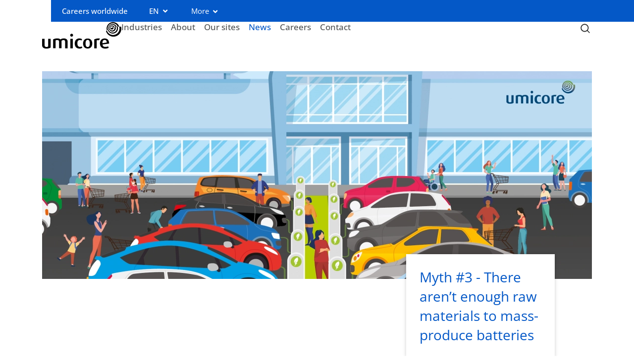

--- FILE ---
content_type: text/html; charset=utf-8
request_url: https://www.umicore.pl/en/news/electro-mobility-myth-3-pl/
body_size: 36791
content:
<!doctype html>
<!--[if IE 7 ]><html class="ie7" lang="en"><![endif]-->
<!--[if IE 8 ]><html class="ie8" lang="en"><![endif]-->
<!--[if IE 9 ]><html class="ie9" lang="en"><![endif]-->
<!--[if (gt IE 9)|!(IE)]><!--><html lang="en"><!--<![endif]-->
  <head>
<meta charset="utf-8" /><title>The battery industry is meeting current raw material demand and preparing well for ramp-up. Recycling will be key longer term. | Umicore Poland</title><meta rel="dns-prefetch" href="//use.typekit.net" /><meta name="viewport" content="width=device-width, initial-scale=1" /><meta name="description" content="Another electromobility myth! Electric vehicles increasingly become part of our daily lives. Yet some people still have doubts. Read more on our website!" /><meta property="og:title" content="Myth #3 - There aren’t enough raw materials to mass-produce batteries" /><meta property="og:description" content="Another electromobility myth! Electric vehicles increasingly become part of our daily lives. Yet some people still have doubts. Read more on our website!" /><meta property="og:image" content="https://www.umicore.pl/storage/rbm/umicore-mythe-03-700x465.png" /><meta property="og:url" content="https://www.umicore.pl/en/news/electro-mobility-myth-3-pl/" /><meta property="og:type" content="website" /><meta property="twitter:widgets:csp" content="on" /><meta property="twitter:card" content="summary_large_image" /><meta property="twitter:title" content="Myth #3 - There aren’t enough raw materials to mass-produce batteries" /><meta property="twitter:description" content="Another electromobility myth! Electric vehicles increasingly become part of our daily lives. Yet some people still have doubts. Read more on our website!" /><meta property="twitter:image" content="https://www.umicore.pl/storage/rbm/umicore-mythe-03-700x465.png" /><link rel="shortcut icon" type="image/x-icon" href="/favicon.ico"/><link rel="stylesheet" href="/css/mix/regional/main.css?1769701122" type="text/css"/><link rel="stylesheet" href="https://use.typekit.net/mcq6gun.css" type="text/css"/><script type="text/javascript">
    window.consents={"necessary":false,"necessary.necessary-cookies":false,"preferences":false,"preferences.preferences-cookies":false,"statistics":false,"statistics.google-universal-analytics":false,"statistics.trackalytics":false,"marketing":false,"marketing.youtube":false};
</script><script>window.substitutes_vars=[];</script><script type="application/ld+json">
{
    "@context": "http:\/\/schema.org",
    "@type": "Organization",
    "name": "Umicore Poland",
    "url": "https:\/\/www.umicore.pl",
    "sameAs": [
        "https:\/\/www.facebook.com\/Umicore",
        "https:\/\/www.instagram.com\/Umicoregroup",
        "https:\/\/www.youtube.com\/user\/umicore"
    ]
}
</script><meta name="facebook-domain-verification" content="1glf2npbkakmyql1uvtajq5zpdn60i" /><script>(function(w,d,s,l,i){w[l]=w[l]||[];w[l].push({'gtm.start':
                    new Date().getTime(),event:'gtm.js'});var f=d.getElementsByTagName(s)[0],
                    j=d.createElement(s),dl=l!='dataLayer'?'&l='+l:'';j.async=true;j.src=
                    'https://www.googletagmanager.com/gtm.js?id='+i+dl;f.parentNode.insertBefore(j,f);
                    })(window,document,'script','dataLayer','GTM-MG2TZ7Q');</script><link rel="canonical" href="https://www.umicore.pl/en/news/electro-mobility-myth-3-pl/">  </head>
  <body class="channel-news en">

<a href="#main" class="sr-skip-link" id="umicore-sr-skip-link-main">Skip to main content</a>
<a href="#primary-navigation" class="sr-skip-link" id="umicore-sr-skip-link-primary-navigation">Skip to primary navigation</a>


<div id="page" class="mm-page">

    <header class="page-header">

        
        
        <section class="site-header container">


            <div class="page-header-container">

                <div class="page-header-row page-header-row--top d-none d-md-flex">
                    <nav class="secondary">
        <ul>
                        <li>
                    <a href="https://www.umicore.com/en/careers/">Careers worldwide</a>                </li>
                        <li class="language-switcher">
                <a href="#" aria-controls="language-switcher" aria-haspopup="true">EN</a>
                <nav class="languages" id="language-switcher">
                    <ul class="languages no-list"><li><a href="/pl/aktualnoci/electro-mobility-myth-3-pl/" hreflang="pl" lang="pl">Polski</a></li><li><a href="/en/news/electro-mobility-myth-3-pl/" hreflang="en" lang="en" class="active">English</a></li></ul>                </nav>
            </li>
                        <li class="tertiary-menu-toggle d-none d-lg-block">
            <button type="button" aria-expanded="false" aria-controls="tertiaryModal" id="tertiaryMenuToggleBtn" data-label-open="More" data-label-close="Close" class="d-none d-lg-block">More</button>
            <a href="#mnav" aria-controls="mnav" aria-expanded="false" aria-haspopup="true" class="d-lg-none">
                <span class="show-collapsed">More</span>
                <span class="show-expanded">Close</span>
            </a>
        </li>
            </ul>
</nav>
                </div>

                
                <div class="page-header-row page-header-row--main header-primary">

                    <div class="page-header-row--main--logo">
                        <a href="/" data-turbo="false">
    <svg
        xmlns="http://www.w3.org/2000/svg"
        xml:space="preserve"
        viewBox="0 0 441.8 148"
        class="logo"
        width="160"
        height="55"
            >
      <g id="ICON_1_">
        <path id="LOGO" fill="currentColor" d="M373.4 120c.6-18.2-8.3-28.6-24.5-28.7-16 0-26.5 10.2-26.5 27.9 0 18.2 11.5 28.7 28.8 28.7 9.3 0 15.9-2.2 20.2-4.3l-3.3-8.2c-3.3 1.5-8.4 3-15.4 3-10.1 0-14.6-3.6-15.7-13.6l36.4-4.8zm-13.1-6-23.8 3.7c-.5-12.7 3.9-18 11.8-18.1 7.4-.1 11.8 3.7 12 14.4zm-43.2-12.5 5.5-9.6c-15.8-2.4-25.9 1.9-32.2 4.6v49.7h13.8V102c3.2-1.7 8.3-1.9 12.9-.5zm-37.5 18.2c0-16.2-8.4-28.1-25.6-28.1-17.1 0-25.6 12-25.6 28.1 0 15.9 8.5 28 25.6 28s25.6-12.1 25.6-28zm-13.9-.3c0 10.2-1.8 19.8-11.7 19.8-9.5 0-11.7-9.5-11.7-19.8s2-20.3 11.7-20.3c9.9.1 11.7 10 11.7 20.3zm-69.1-.4c0-11.8 3.5-18.3 12.9-18.9 4.7-.3 8.1 1.6 10.3 2.5l3-7.4c-4.5-2.5-8.3-4-15.8-4-13.6 0-25.2 9.9-25.2 27.9 0 17.9 9.4 27.8 24.9 28.7 7.3.4 12-1.3 17.5-4.2l-3.2-8c-3.7 1.9-6.1 3.1-10.6 2.9-8.6-.2-13.8-7.5-13.8-19.5zm-23.9-45.9c0-4.5-3.5-8.1-8-8.1-4.4 0-8.1 3.6-8.1 8.1s3.5 8.1 8 8.1c4.4 0 8.1-3.6 8.1-8.1zm-44.3 73.1h13.9V108c0-8.5-6.3-16.7-20.5-16.8-9.1 0-14 1.5-19.2 5.6-4.6-3.8-9-5.7-18.7-5.7-10 0-16.4 2.5-22.4 5.1v49.9H75v-43.9c2.7-1 4.9-2 8.9-2 7.3 0 10.9 3.4 10.9 8.6v37.3h13.7v-41.6c2.8-2.5 6.5-4.2 10.6-4.2 7.2 0 9.2 3.7 9.2 8.4v37.5h.1zM23.9 148c10.4 0 16.8-2.4 23.5-5.5V93H33.8v43.1c-2.3 1.2-5.6 2.8-9.5 2.8-7 0-10.3-4-10.3-9.1V93H0v36c0 12 9.3 19 23.9 19zm147.4-55h-14.1v53.2h14.1V93z" class="st0"/>
        <path id="ICON_00000065783383073670899460000006995789497302118573_" fill="currentColor" d="M440.3 26c0-.1 0-.1-.1-.2-3.5-.5-7.1-.8-10.6-.9.2.6.4 1.1.6 1.7 5.1 19.2-6.2 38.8-25.4 44-18.9 5.1-38.2-5.9-43.7-24.5-1.7 1.3-3.4 2.6-5.1 4 6.8 22.6 30.4 35.8 53.3 29.7 23.4-6.4 37.3-30.4 31-53.8zm-59.6 8.6c-1.1-4.1.9-8.5 4.9-10.4 4.5-2.1 9.8-.2 11.9 4.3 1.9-.5 3.8-1 5.7-1.4-2.8-6-9.6-9.4-16.3-7.6-7.3 2-11.7 9.4-10 16.7 1.3-.5 2.5-1 3.8-1.6.1.5.3 1.1.5 1.6 2.1 4.5 7.4 6.4 11.9 4.3 4.5-2.1 6.4-7.4 4.3-11.9-5.8 1.6-11.4 3.6-16.7 6zm23.4-5.1c2 7.4-2.4 15.1-9.9 17.1-7.4 2-15.1-2.4-17.1-9.9 0-.1-.1-.3-.1-.4-1.2.6-2.4 1.3-3.6 1.9 0 .2.1.3.1.5 2.7 10.1 13.1 16.1 23.2 13.4 10.1-2.7 16.1-13.1 13.4-23.2-.3-1-.6-1.9-1-2.7-2 .3-3.9.7-5.9 1.1.4.6.6 1.4.9 2.2zm-30.7 8.7c-2.4-10 3.5-20.1 13.5-22.7 9.2-2.5 18.5 2.2 22.2 10.7 2-.3 4-.6 6-.8-4.5-11-16.5-17.2-28.3-14-12.6 3.4-20.2 16.3-17 28.9l3.6-2.1zm42.7-9.9c3.4 12.8-4.2 25.9-16.9 29.3-12.8 3.4-25.9-4.2-29.3-16.9 0-.1-.1-.3-.1-.4-1.2.7-2.4 1.4-3.6 2.2v.2c4.1 15.4 20 24.6 35.4 20.4 15.4-4.1 24.6-20 20.4-35.4-.3-.9-.6-1.9-.9-2.8-2 .1-4.1.2-6.2.4.6 1 1 2 1.2 3zm13.5-3.4c-5.8-18.1-24.8-28.6-43.4-23.7-19.2 5.1-30.5 24.8-25.4 44l.3.9c1.7-1.2 3.4-2.4 5.2-3.6-4-15.4 5.1-31.1 20.5-35.2 14.5-3.9 29.3 4 34.5 17.7 2.8-.2 5.5-.2 8.3-.1z" class="st0"/>
      </g>
    </svg>
</a>
                    </div>

                    <div class="page-header-row--main--focus">
                        <nav class="primary d-none d-lg-block" id="primary-navigation" role="navigation">
    <ul class="level1 no-list d-flex flex-row justify-content-start">
                <li>
            <a aria-haspopup="false" class="" href="/en/industries/">Industries</a>                    </li>
            <li>
            <a aria-haspopup="true" class="" href="/en/about/">About</a>                            <ul class="level2 no-list">
                                            <li class="">
                            <a aria-haspopup="false" class="" href="/en/about/electromobility-myths/">Electromobility myths debunked</a>                                                    </li>
                                            <li class="">
                            <a aria-haspopup="false" class="" href="/en/about/the-umicore-way/">The Umicore way</a>                                                    </li>
                                            <li class="">
                            <a aria-haspopup="false" class="" href="/en/about/history/">History</a>                                                    </li>
                                    </ul>
                    </li>
            <li>
            <a aria-haspopup="true" class="" href="/en/our-sites/">Our sites</a>                            <ul class="level2 no-list">
                                            <li class="">
                            <a aria-haspopup="false" class="" href="/en/our-sites/nowa-ruda/">Nowa Ruda</a>                                                    </li>
                                            <li class="">
                            <a aria-haspopup="false" class="" href="/en/our-sites/nysa/">Nysa</a>                                                    </li>
                                    </ul>
                    </li>
            <li>
            <a aria-haspopup="false" class="active" href="/en/news/">News</a>                    </li>
            <li>
            <a aria-haspopup="true" class="" href="/en/careers/">Careers</a>                            <ul class="level2 no-list">
                                            <li class="">
                            <a aria-haspopup="false" class="" href="https://umicore.pl/en/careers/">Find a career in Poland</a>                                                    </li>
                                            <li class="has-level3">
                            <a aria-haspopup="true" class="" href="/en/careers/we-are-hiring/">We are hiring</a>                                                            <ul class="level3 no-list">
                                    <li><a class="" href="/en/careers/we-are-hiring/">We are hiring</a></li>
                                                                            <li><a class="" href="/en/careers/we-are-hiring/operators/">Operators</a></li>
                                                                            <li><a class="" href="/en/careers/we-are-hiring/support-roles/">Support roles</a></li>
                                                                            <li><a class="" href="/en/careers/we-are-hiring/young-talent/">Young Talent</a></li>
                                                                            <li><a class="" href="/en/careers/we-are-hiring/internships/">Internships</a></li>
                                                                    </ul>
                                                    </li>
                                            <li class="">
                            <a aria-haspopup="false" class="" href="/en/careers/how-to-apply/">Applying for a job at Umicore</a>                                                    </li>
                                            <li class="">
                            <a aria-haspopup="false" class="" href="/en/careers/working-at-umicore/">Working at Umicore</a>                                                    </li>
                                            <li class="">
                            <a aria-haspopup="false" class="" href="/en/careers/meet-our-colleagues/">Meet our colleagues</a>                                                    </li>
                                            <li class="">
                            <a aria-haspopup="false" class="" href="/en/careers/diversity-inclusion/">Diversity & Inclusion</a>                                                    </li>
                                    </ul>
                    </li>
            <li>
            <a aria-haspopup="false" class="" href="/en/contact/">Contact</a>                    </li>
            </ul>
</nav>                        <div id="searchbar"></div>
                    </div>

                    <div class="page-header-row--main--toggles">
                        <div class="search-toggle"><!--search-->
                                                            <button type="button" class="search--button shplingsearch focus" data-placeholder="What are you looking for?" data-search-aria-label="Which keywords are you looking for?" data-search-input-type="search" data-text-all-results="Show all results" data-text-no-results="No results found" data-text-page-suggestions="Page suggestions" data-target="#searchbar" aria-controls="#searchbar" data-create="shplingsearchCreate" data-toggle="shplingsearchToggle" data-action="/en/search/" data-autocomplete="/en/api/search/autocomplete/" aria-label="Toggle searchbar" aria-expanded="false">
                                    <svg xmlns="http://www.w3.org/2000/svg" viewBox="0 0 20 20" fill="currentColor" class="search--icon" role="presentation">
                                        <path class="show-collapsed" fill-rule="evenodd" d="M9 3.5a5.5 5.5 0 100 11 5.5 5.5 0 000-11zM2 9a7 7 0 1112.452 4.391l3.328 3.329a.75.75 0 11-1.06 1.06l-3.329-3.328A7 7 0 012 9z" clip-rule="evenodd" />
                                        <path class="show-expanded" d="M6.28 5.22a.75.75 0 00-1.06 1.06L8.94 10l-3.72 3.72a.75.75 0 101.06 1.06L10 11.06l3.72 3.72a.75.75 0 101.06-1.06L11.06 10l3.72-3.72a.75.75 0 00-1.06-1.06L10 8.94 6.28 5.22z" />
                                    </svg>
                                </button>
                                                    </div>

                        <div class="d-lg-none hamburger-toggle">
                            <a href="#mnav" class="hamburger--button hamburger-collapse focus" aria-label="Menu" aria-controls="mnav" aria-haspopup="true">
                                <svg xmlns="http://www.w3.org/2000/svg" viewBox="0 0 20 20" fill="currentColor" class="hamburger--icon" role="presentation">
                                    <path fill-rule="evenodd" d="M2 4.75A.75.75 0 012.75 4h14.5a.75.75 0 010 1.5H2.75A.75.75 0 012 4.75zM2 10a.75.75 0 01.75-.75h14.5a.75.75 0 010 1.5H2.75A.75.75 0 012 10zm0 5.25a.75.75 0 01.75-.75h14.5a.75.75 0 010 1.5H2.75a.75.75 0 01-.75-.75z" clip-rule="evenodd" />
                                </svg>
                            </a>
                        </div>
                    </div>

                </div>
            </div>

        </section>
    </header>

    <nav class="tertiary tertiary-legacy" id="tertiaryModal">
	<div class="container">
		<div class="row no-gutters">
			<div class="col-md-4">
				<ul class="level1 no-list">
											<li>
							<a class="has-children" data-id="38882" href="https://www.umicore.com/en/about/">About</a>						</li>
											<li>
							<a class="has-children" data-id="39396" href="https://www.umicore.com/en/markets-products/">Markets & Products</a>						</li>
											<li>
							<a class="" data-id="39227" href="https://www.umicore.com/en/innovation/">Innovation</a>						</li>
											<li>
							<a class="has-children" data-id="38798" href="https://www.umicore.com/en/sustainability/">Sustainability</a>						</li>
											<li>
							<a class="has-children" data-id="38918" href="https://www.umicore.com/en/media/">Media</a>						</li>
											<li>
							<a class="has-children" data-id="39298" href="https://www.umicore.com/en/investor-relations/">Investor relations</a>						</li>
											<li>
							<a class="has-children" data-id="39290" href="https://www.umicore.com/en/careers/">Join us</a>						</li>
											<li>
							<a class="has-children" data-id="38894" href="https://www.umicore.com/en/contact/">Contact</a>						</li>
											<li>
							<a class="has-children" data-id="38896" href="https://www.umicore.com/en/locations/">Locations</a>						</li>
									</ul>
			</div>
			<div class="col-md-4">
									<ul class="level2 no-list" data-id="38882">
						<li><a data-id="38882" href="https://www.umicore.com/en/about/">About</a></li>
													<li>
								<a class="" data-id="38945" href="https://www.umicore.com/en/about/our-business-model/">Business Model</a>															</li>
													<li>
								<a class="" data-id="38885" href="https://www.umicore.com/en/about/our-megatrends/">Megatrends </a>															</li>
													<li>
								<a class="" data-id="43789" href="https://www.umicore.com/en/about/strategy/">Strategy</a>															</li>
													<li>
								<a class="has-children" data-id="38884" href="https://www.umicore.com/en/about/the-umicore-way/">The Umicore Way</a>															</li>
													<li>
								<a class="" data-id="42766" href="https://www.umicore.com/en/about/business-groups/">Business groups</a>															</li>
													<li>
								<a class="has-children" data-id="43790" href="https://www.umicore.com/en/about/battery-materials-solutions/">Battery Materials Solutions</a>															</li>
													<li>
								<a class="has-children" data-id="38898" href="https://www.umicore.com/en/about/catalysis/">Catalysis</a>															</li>
													<li>
								<a class="has-children" data-id="38899" href="https://www.umicore.com/en/about/recycling/">Recycling</a>															</li>
													<li>
								<a class="has-children" data-id="38900" href="https://www.umicore.com/en/about/specialty-materials/">Specialty Materials</a>															</li>
													<li>
								<a class="" data-id="38897" href="https://www.umicore.com/en/about/history/">History</a>															</li>
											</ul>
									<ul class="level2 no-list" data-id="39396">
						<li><a data-id="39396" href="https://www.umicore.com/en/markets-products/">Markets & Products</a></li>
													<li>
								<a class="has-children" data-id="41717" href="https://www.umicore.com/en/markets-products/agriculture/">Agriculture</a>															</li>
													<li>
								<a class="has-children" data-id="41737" href="https://www.umicore.com/en/markets-products/aerospace/">Aerospace</a>															</li>
													<li>
								<a class="has-children" data-id="41741" href="https://www.umicore.com/en/markets-products/automotive-mobility/">Automotive & Mobility</a>															</li>
													<li>
								<a class="has-children" data-id="41696" href="https://www.umicore.com/en/markets-products/electronics-telecom/">Electronics & Telecom</a>															</li>
													<li>
								<a class="has-children" data-id="41773" href="https://www.umicore.com/en/markets-products/energy-and-batteries/">Energy & Batteries</a>															</li>
													<li>
								<a class="has-children" data-id="41594" href="https://www.umicore.com/en/markets-products/healthcare-life-sciences/">Healthcare & Life Sciences</a>															</li>
													<li>
								<a class="has-children" data-id="41614" href="https://www.umicore.com/en/markets-products/industrial-manufacturing/">Industrial & Manufacturing</a>															</li>
													<li>
								<a class="has-children" data-id="39469" href="https://www.umicore.com/en/markets-products/jewelry-lifestyle/">Jewelry & Lifestyle</a>															</li>
													<li>
								<a class="has-children" data-id="41570" href="https://www.umicore.com/en/markets-products/optics/">Optics</a>															</li>
													<li>
								<a class="has-children" data-id="41549" href="https://www.umicore.com/en/markets-products/precious-metals-trading/">Precious Metals Trading & Industry</a>															</li>
													<li>
								<a class="has-children" data-id="39401" href="https://www.umicore.com/en/markets-products/recycling-solutions/">Recycling Solutions</a>															</li>
											</ul>
									<ul class="level2 no-list" data-id="38798">
						<li><a data-id="38798" href="https://www.umicore.com/en/sustainability/">Sustainability</a></li>
													<li>
								<a class="" data-id="38799" href="https://www.umicore.com/en/sustainability/environmental-impact/">Environmental Impact</a>															</li>
													<li>
								<a class="" data-id="38800" href="https://www.umicore.com/en/sustainability/responsible-sourcing/">Responsible Sourcing</a>															</li>
													<li>
								<a class="" data-id="42719" href="https://www.umicore.com/en/sustainability/responsible-sourcing-of-battery-materials/">Responsible Sourcing of Battery Materials </a>															</li>
													<li>
								<a class="" data-id="38801" href="https://www.umicore.com/en/sustainability/safety-and-well-being/">Safety & Well-being</a>															</li>
													<li>
								<a class="" data-id="38802" href="https://www.umicore.com/en/sustainability/climate-action/">Climate Action</a>															</li>
													<li>
								<a class="" data-id="38803" href="https://www.umicore.com/en/#/">Diversity and Inclusion</a>															</li>
													<li>
								<a class="" data-id="38804" href="https://www.umicore.com/en/sustainability/sustainability-governance/">Sustainability Governance</a>															</li>
													<li>
								<a class="" data-id="38901" href="https://www.umicore.com/en/sustainability/sustainable-development-goals/">Sustainable Development Goals</a>															</li>
													<li>
								<a class="" data-id="38903" href="https://www.umicore.com/en/sustainability/download-center/">Download Center</a>															</li>
													<li>
								<a class="" data-id="38902" href="https://www.umicore.com/en/sustainability/giving-back-to-people-the-planet/">Giving Back to People and the Planet</a>															</li>
													<li>
								<a class="" data-id="42722" href="https://www.umicore.com/en/sustainability/due-diligence-compliance-report-cobalt-procurement/">Due Diligence Compliance Report Cobalt Procurement</a>															</li>
													<li>
								<a class="has-children" data-id="42723" href="https://www.umicore.com/en/sustainability/due-diligence-compliance-report-archive/">Due Diligence Compliance Report Archive</a>															</li>
											</ul>
									<ul class="level2 no-list" data-id="38918">
						<li><a data-id="38918" href="https://www.umicore.com/en/media/">Media</a></li>
													<li>
								<a class="" data-id="41807" href="https://www.umicore.com/en/media/newsroom/">Newsroom</a>															</li>
													<li>
								<a class="" data-id="41813" href="https://www.umicore.com/en/media/video-center/">Video center</a>															</li>
													<li>
								<a class="" data-id="41812" href="https://www.umicore.com/en/media/media-gallery/">Media gallery</a>															</li>
													<li>
								<a class="" data-id="41810" href="https://www.umicore.com/en/media/events/">Events</a>															</li>
													<li>
								<a class="" data-id="42440" href="https://www.umicore.com/en/media/past-events/">Past events</a>															</li>
													<li>
								<a class="" data-id="41809" href="https://www.umicore.com/en/media/contact/">Contact</a>															</li>
													<li>
								<a class="" data-id="41993" href="https://www.umicore.com/en/media/historical-pollution/">Umicore's management of its historical pollution</a>															</li>
													<li>
								<a class="" data-id="41994" href="https://www.umicore.com/en/media/olen-historical-radioactive-waste/">Storage of historical radioactive waste in Olen well under control</a>															</li>
													<li>
								<a class="" data-id="41996" href="https://www.umicore.com/en/media/hoboken-living-together-sustainably/">Hoboken - Living together sustainably</a>															</li>
													<li>
								<a class="has-children" data-id="41997" href="https://www.umicore.com/en/media/overview-of-legacy-mining-sites/">Overview of legacy mining sites</a>															</li>
													<li>
								<a class="" data-id="41998" href="https://www.umicore.com/en/media/responsible-sourcing-of-cobalt/">Responsible sourcing of cobalt</a>															</li>
											</ul>
									<ul class="level2 no-list" data-id="39298">
						<li><a data-id="39298" href="https://www.umicore.com/en/investor-relations/">Investor relations</a></li>
													<li>
								<a class="" data-id="39336" href="https://www.umicore.com/en/investor-relations/share-price/">Share price</a>															</li>
													<li>
								<a class="" data-id="39337" href="https://www.umicore.com/en/investor-relations/consensus-analyst-coverage/">Consensus & analyst coverage</a>															</li>
													<li>
								<a class="" data-id="39338" href="https://www.umicore.com/en/investor-relations/dividend/">Dividend</a>															</li>
													<li>
								<a class="has-children" data-id="39351" href="https://www.umicore.com/en/investor-relations/shareholder-structure/">Shareholder structure</a>															</li>
													<li>
								<a class="" data-id="39339" href="https://www.umicore.com/en/investor-relations/transparency-declarations/">Transparency declarations</a>															</li>
													<li>
								<a class="" data-id="42705" href="https://www.umicore.com/en/investor-relations/shareholder-meetings/">Shareholder meetings</a>															</li>
													<li>
								<a class="" data-id="39341" href="https://www.umicore.com/en/investor-relations/net-financial-debt-funding/">Net financial debt & funding</a>															</li>
													<li>
								<a class="" data-id="42852" href="https://www.umicore.com/en/investor-relations/umicore-bond-issues/">Umicore bond issues</a>															</li>
													<li>
								<a class="has-children" data-id="39343" href="https://www.umicore.com/en/investor-relations/financial-calendar/">Financial calendar</a>															</li>
													<li>
								<a class="has-children" data-id="39344" href="https://www.umicore.com/en/investor-relations/capital-markets-events/">Capital markets events</a>															</li>
													<li>
								<a class="has-children" data-id="39345" href="https://www.umicore.com/en/investor-relations/publications-reports/">Publications & reports</a>															</li>
													<li>
								<a class="" data-id="39349" href="https://www.umicore.com/en/investor-relations/supervisory-board/">Supervisory board</a>															</li>
													<li>
								<a class="has-children" data-id="39348" href="https://www.umicore.com/en/investor-relations/supervisory-committees/">Supervisory committees</a>															</li>
													<li>
								<a class="" data-id="39347" href="https://www.umicore.com/en/investor-relations/executive-leadership-team/">Executive leadership team</a>															</li>
													<li>
								<a class="has-children" data-id="39346" href="https://www.umicore.com/en/investor-relations/documents-and-policies/">Documents and policies</a>															</li>
													<li>
								<a class="" data-id="39301" href="https://www.umicore.com/en/investor-relations/glossary/">Glossary</a>															</li>
											</ul>
									<ul class="level2 no-list" data-id="39290">
						<li><a data-id="39290" href="https://www.umicore.com/en/careers/">Join us</a></li>
													<li>
								<a class="" data-id="39293" href="https://www.umicore.com/en/careers/why-umicore/">Why Umicore</a>															</li>
													<li>
								<a class="" data-id="39294" href="https://www.umicore.com/en/careers/what-we-value/">What we value</a>															</li>
													<li>
								<a class="has-children" data-id="39295" href="https://www.umicore.com/en/careers/diversity-and-inclusion/">Diversity & Inclusion</a>															</li>
													<li>
								<a class="" data-id="39382" href="https://www.umicore.com/en/careers/meet-our-colleagues/">Meet Our Colleagues</a>															</li>
													<li>
								<a class="has-children" data-id="39308" href="https://www.umicore.com/en/careers/what-you-could-do/">What you could do</a>															</li>
													<li>
								<a class="" data-id="39291" href="https://www.umicore.com/en/careers/job-finder/">Find your next role with us</a>															</li>
													<li>
								<a class="" data-id="39379" href="https://www.umicore.com/en/careers/recruitment-process/">Recruitment process</a>															</li>
													<li>
								<a class="" data-id="39380" href="https://www.umicore.com/en/careers/frequently-asked-questions/">Frequently Asked Questions</a>															</li>
											</ul>
									<ul class="level2 no-list" data-id="38894">
						<li><a data-id="38894" href="https://www.umicore.com/en/contact/">Contact</a></li>
													<li>
								<a class="" data-id="42712" href="https://www.umicore.com/en/contact/supplier/">Supplier</a>															</li>
													<li>
								<a class="" data-id="42716" href="https://www.umicore.com/en/contact/candidate/">Candidate</a>															</li>
													<li>
								<a class="" data-id="42715" href="https://www.umicore.com/en/contact/customers/">Customers</a>															</li>
													<li>
								<a class="" data-id="42605" href="https://www.umicore.com/en/contact/investor/">Investor relations</a>															</li>
													<li>
								<a class="" data-id="42713" href="https://www.umicore.com/en/contact/journalist/">Journalist</a>															</li>
													<li>
								<a class="" data-id="42173" href="https://www.umicore.com/en/contact/subscribe-for-our-press-releases/">Subscribe for our press releases</a>															</li>
											</ul>
									<ul class="level2 no-list" data-id="38896">
						<li><a data-id="38896" href="https://www.umicore.com/en/locations/">Locations</a></li>
													<li>
								<a class="" data-id="48550" href="https://www.umicore.com/en/locations/argentina/">Argentina</a>															</li>
													<li>
								<a class="" data-id="48551" href="https://www.umicore.com/en/locations/australia/">Australia</a>															</li>
													<li>
								<a class="has-children" data-id="44508" href="https://www.umicore.com/en/locations/belgium/">Belgium</a>															</li>
													<li>
								<a class="" data-id="48545" href="https://www.umicore.com/en/locations/brazil/">Brazil</a>															</li>
													<li>
								<a class="" data-id="48546" href="https://www.umicore.com/en/locations/canada/">Canada</a>															</li>
													<li>
								<a class="" data-id="48561" href="https://www.umicore.com/en/locations/denmark/">Denmark</a>															</li>
													<li>
								<a class="" data-id="48535" href="https://www.umicore.com/en/locations/finland/">Finland</a>															</li>
													<li>
								<a class="" data-id="49126" href="https://www.umicore.com/en/locations/france/">France</a>															</li>
													<li>
								<a class="" data-id="48299" href="https://www.umicore.com/en/locations/germany/">Germany</a>															</li>
													<li>
								<a class="" data-id="48538" href="https://www.umicore.com/en/locations/greater-china/">Greater China</a>															</li>
													<li>
								<a class="" data-id="48552" href="https://www.umicore.com/en/locations/india/">India</a>															</li>
													<li>
								<a class="" data-id="48553" href="https://www.umicore.com/en/locations/japan/">Japan</a>															</li>
													<li>
								<a class="" data-id="48536" href="https://www.umicore.com/en/locations/korea/">Korea</a>															</li>
													<li>
								<a class="" data-id="48623" href="https://www.umicore.com/en/locations/liechtenstein/">Liechtenstein</a>															</li>
													<li>
								<a class="" data-id="48562" href="https://www.umicore.com/en/locations/luxembourg/">Luxembourg</a>															</li>
													<li>
								<a class="" data-id="48563" href="https://www.umicore.com/en/locations/netherlands/">Netherlands</a>															</li>
													<li>
								<a class="" data-id="48622" href="https://www.umicore.com/en/locations/philippines/">Philippines</a>															</li>
													<li>
								<a class="" data-id="48543" href="https://www.umicore.com/en/locations/poland/">Poland</a>															</li>
													<li>
								<a class="" data-id="48566" href="https://www.umicore.com/en/locations/portugal/">Portugal</a>															</li>
													<li>
								<a class="" data-id="48549" href="https://www.umicore.com/en/locations/south-africa/">South Africa</a>															</li>
													<li>
								<a class="" data-id="48573" href="https://www.umicore.com/en/locations/sweden/">Sweden</a>															</li>
													<li>
								<a class="" data-id="48554" href="https://www.umicore.com/en/locations/thailand/">Thailand</a>															</li>
													<li>
								<a class="" data-id="48568" href="https://www.umicore.com/en/locations/united-kingdom/">United Kingdom</a>															</li>
													<li>
								<a class="" data-id="48547" href="https://www.umicore.com/en/locations/united-states/">United States</a>															</li>
													<li>
								<a class="" data-id="42849" href="https://www.umicore.com/en/locations/local-websites/">Local websites</a>															</li>
													<li>
								<a class="" data-id="42850" href="https://www.umicore.com/en/locations/all-sites/">All sites</a>															</li>
											</ul>
							</div>
			<div class="col-md-4">
									<ul class="level3 no-list" data-id="38884">
						<li><a data-id="38884" href="https://www.umicore.com/en/about/the-umicore-way/">The Umicore Way</a></li>
													<li>
								<a href="https://www.umicore.com/en/about/the-umicore-way/start/">Start</a>							</li>
													<li>
								<a href="https://www.umicore.com/en/about/the-umicore-way/our-values/">Our values</a>							</li>
													<li>
								<a href="https://www.umicore.com/en/about/the-umicore-way/environment/">Environment & Society</a>							</li>
													<li>
								<a href="https://www.umicore.com/en/about/the-umicore-way/employees/">Employees</a>							</li>
													<li>
								<a href="https://www.umicore.com/en/about/the-umicore-way/shareholders/">Shareholders</a>							</li>
													<li>
								<a href="https://www.umicore.com/en/about/the-umicore-way/organization/">Organization</a>							</li>
											</ul>
									<ul class="level3 no-list" data-id="43790">
						<li><a data-id="43790" href="https://www.umicore.com/en/about/battery-materials-solutions/">Battery Materials Solutions</a></li>
													<li>
								<a href="https://www.umicore.com/en/about/battery-materials-solutions/battery-cathode-materials/">Battery Cathode Materials</a>							</li>
													<li>
								<a href="https://www.umicore.com/en/about/battery-materials-solutions/battery-recycling-solutions/">Battery Recycling Solutions</a>							</li>
													<li>
								<a href="https://www.umicore.com/en/about/battery-materials-solutions/battery-anode-materials/">Battery Anode Materials</a>							</li>
											</ul>
									<ul class="level3 no-list" data-id="38898">
						<li><a data-id="38898" href="https://www.umicore.com/en/about/catalysis/">Catalysis</a></li>
													<li>
								<a href="https://www.umicore.com/en/about/catalysis/automotive-catalysts/">Automotive Catalysts</a>							</li>
													<li>
								<a href="https://www.umicore.com/en/about/catalysis/precious-metals-chemistry/">Precious Metals Chemistry</a>							</li>
													<li>
								<a href="https://www.umicore.com/en/about/catalysis/fuel-cell-stationary-catalysts/">Fuel Cell & Stationary Catalysts</a>							</li>
											</ul>
									<ul class="level3 no-list" data-id="38899">
						<li><a data-id="38899" href="https://www.umicore.com/en/about/recycling/">Recycling</a></li>
													<li>
								<a href="https://www.umicore.com/en/about/recycling/precious-metals-refining/">Precious Metals Refining</a>							</li>
													<li>
								<a href="https://www.umicore.com/en/about/recycling/precious-metals-management/">Precious Metals Management</a>							</li>
													<li>
								<a href="https://www.umicore.com/en/about/recycling/jewelry-industrial-metals/">Jewelry & Industrial Metals</a>							</li>
											</ul>
									<ul class="level3 no-list" data-id="38900">
						<li><a data-id="38900" href="https://www.umicore.com/en/about/specialty-materials/">Specialty Materials</a></li>
													<li>
								<a href="https://www.umicore.com/en/about/specialty-materials/cobalt-specialty-materials/">Cobalt & Specialty Materials</a>							</li>
													<li>
								<a href="https://www.umicore.com/en/about/specialty-materials/electro-optic-materials/">Electro-Optic Materials</a>							</li>
													<li>
								<a href="https://www.umicore.com/en/about/specialty-materials/metal-deposition-solutions/">Metal Deposition Solutions</a>							</li>
											</ul>
									<ul class="level3 no-list" data-id="41717">
						<li><a data-id="41717" href="https://www.umicore.com/en/markets-products/agriculture/">Agriculture</a></li>
													<li>
								<a href="https://www.umicore.com/en/markets-products/agriculture/animal-feed/">Animal feed</a>							</li>
													<li>
								<a href="https://www.umicore.com/en/markets-products/agriculture/fertilitsers/">Fertilizers</a>							</li>
													<li>
								<a href="https://www.umicore.com/en/markets-products/agriculture/agrochemicals/">Agrochemicals</a>							</li>
											</ul>
									<ul class="level3 no-list" data-id="41737">
						<li><a data-id="41737" href="https://www.umicore.com/en/markets-products/aerospace/">Aerospace</a></li>
													<li>
								<a href="https://www.umicore.com/en/markets-products/aerospace/foundry-superalloys/">Foundry and superalloys</a>							</li>
													<li>
								<a href="https://www.umicore.com/en/markets-products/aerospace/multi-junction-solar-cells-for-satellites/">Multi-junction solar cells for satellites</a>							</li>
											</ul>
									<ul class="level3 no-list" data-id="41741">
						<li><a data-id="41741" href="https://www.umicore.com/en/markets-products/automotive-mobility/">Automotive & Mobility</a></li>
													<li>
								<a href="https://www.umicore.com/en/markets-products/automotive-mobility/battery-materials/">Battery materials</a>							</li>
													<li>
								<a href="https://www.umicore.com/en/markets-products/automotive-mobility/automotive-catalysts/">Automotive catalysts</a>							</li>
													<li>
								<a href="https://www.umicore.com/en/markets-products/automotive-mobility/marine-propulsion-catalysts/">Marine propulsion catalysts</a>							</li>
													<li>
								<a href="https://www.umicore.com/en/markets-products/automotive-mobility/fuel-cell-catalysts/">Fuel cell catalysts</a>							</li>
													<li>
								<a href="https://www.umicore.com/en/markets-products/automotive-mobility/fuel-additives/">Fuel additives</a>							</li>
													<li>
								<a href="https://www.umicore.com/en/markets-products/automotive-mobility/electronics-photonics/">Photonics for automotive</a>							</li>
											</ul>
									<ul class="level3 no-list" data-id="41696">
						<li><a data-id="41696" href="https://www.umicore.com/en/markets-products/electronics-telecom/">Electronics & Telecom</a></li>
													<li>
								<a href="https://www.umicore.com/en/markets-products/electronics-telecom/electronic-components/">Electronic components</a>							</li>
													<li>
								<a href="https://www.umicore.com/en/markets-products/electronics-telecom/led-opto-electronics/">LED</a>							</li>
													<li>
								<a href="https://www.umicore.com/en/markets-products/electronics-telecom/optical-fiber/">Optical fiber</a>							</li>
													<li>
								<a href="https://www.umicore.com/en/markets-products/electronics-telecom/semiconductors/">Semiconductors</a>							</li>
													<li>
								<a href="https://www.umicore.com/en/markets-products/electronics-telecom/microelectronics/">Microelectronics</a>							</li>
													<li>
								<a href="https://www.umicore.com/en/markets-products/electronics-telecom/other-photonics/">Other photonics</a>							</li>
											</ul>
									<ul class="level3 no-list" data-id="41773">
						<li><a data-id="41773" href="https://www.umicore.com/en/markets-products/energy-and-batteries/">Energy & Batteries</a></li>
													<li>
								<a href="https://www.umicore.com/en/markets-products/energy-and-batteries/battery-materials/">Battery materials</a>							</li>
													<li>
								<a href="https://www.umicore.com/en/markets-products/energy-and-batteries/energy-storage/">Energy storage</a>							</li>
													<li>
								<a href="https://www.umicore.com/en/markets-products/energy-and-batteries/photovoltaics/">Photovoltaics</a>							</li>
													<li>
								<a href="https://www.umicore.com/en/markets-products/energy-and-batteries/green-hydrogen/">Green hydrogen</a>							</li>
											</ul>
									<ul class="level3 no-list" data-id="41594">
						<li><a data-id="41594" href="https://www.umicore.com/en/markets-products/healthcare-life-sciences/">Healthcare & Life Sciences</a></li>
													<li>
								<a href="https://www.umicore.com/en/markets-products/healthcare-life-sciences/pharmaceuticals/">Pharmaceuticals</a>							</li>
													<li>
								<a href="https://www.umicore.com/en/markets-products/healthcare-life-sciences/diagnostics/">Diagnostics</a>							</li>
													<li>
								<a href="https://www.umicore.com/en/markets-products/healthcare-life-sciences/cosmetics/">Cosmetics</a>							</li>
													<li>
								<a href="https://www.umicore.com/en/markets-products/healthcare-life-sciences/water-treatment/">Water treatment</a>							</li>
											</ul>
									<ul class="level3 no-list" data-id="41614">
						<li><a data-id="41614" href="https://www.umicore.com/en/markets-products/industrial-manufacturing/">Industrial & Manufacturing</a></li>
													<li>
								<a href="https://www.umicore.com/en/markets-products/industrial-manufacturing/industrial-emission-reduction-control/">Industrial emission reduction and control</a>							</li>
													<li>
								<a href="https://www.umicore.com/en/markets-products/industrial-manufacturing/industrial-chemicals-and-catalysts/">Industrial chemicals and catalysts</a>							</li>
													<li>
								<a href="https://www.umicore.com/en/markets-products/industrial-manufacturing/oilfield-chemicals/">Oilfield chemicals</a>							</li>
													<li>
								<a href="https://www.umicore.com/en/markets-products/industrial-manufacturing/tool-materials/">Tool materials</a>							</li>
													<li>
								<a href="https://www.umicore.com/en/markets-products/industrial-manufacturing/protective-coatings-plating/">Protective coatings and plating</a>							</li>
													<li>
								<a href="https://www.umicore.com/en/markets-products/industrial-manufacturing/lubricants-greases-and-fluids/">Lubricants, greases and fluids</a>							</li>
													<li>
								<a href="https://www.umicore.com/en/markets-products/industrial-manufacturing/plastics-polymers/">Plastics and polymers</a>							</li>
													<li>
								<a href="https://www.umicore.com/en/markets-products/industrial-manufacturing/rubber/">Rubber</a>							</li>
													<li>
								<a href="https://www.umicore.com/en/markets-products/industrial-manufacturing/asphalt-bitumen/">Asphalt and bitumen</a>							</li>
													<li>
								<a href="https://www.umicore.com/en/markets-products/industrial-manufacturing/glass-industry/">Glass industry</a>							</li>
													<li>
								<a href="https://www.umicore.com/en/markets-products/industrial-manufacturing/paints-coatings/">Paints and coatings</a>							</li>
													<li>
								<a href="https://www.umicore.com/en/markets-products/industrial-manufacturing/oxo-industry/">Oxo industry</a>							</li>
											</ul>
									<ul class="level3 no-list" data-id="39469">
						<li><a data-id="39469" href="https://www.umicore.com/en/markets-products/jewelry-lifestyle/">Jewelry & Lifestyle</a></li>
													<li>
								<a href="https://www.umicore.com/en/markets-products/jewelry-lifestyle/jewelry/">Jewelry</a>							</li>
													<li>
								<a href="https://www.umicore.com/en/markets-products/jewelry-lifestyle/fashion/">Fashion</a>							</li>
											</ul>
									<ul class="level3 no-list" data-id="41570">
						<li><a data-id="41570" href="https://www.umicore.com/en/markets-products/optics/">Optics</a></li>
													<li>
								<a href="https://www.umicore.com/en/markets-products/optics/infrared-optics/">Infrared optics</a>							</li>
													<li>
								<a href="https://www.umicore.com/en/markets-products/optics/infrared-optical-filters/">Infrared optical filters</a>							</li>
													<li>
								<a href="https://www.umicore.com/en/markets-products/optics/infrared-coatings/">Infrared coatings</a>							</li>
													<li>
								<a href="https://www.umicore.com/en/markets-products/optics/ophtalmics/">Ophtalmics</a>							</li>
											</ul>
									<ul class="level3 no-list" data-id="41549">
						<li><a data-id="41549" href="https://www.umicore.com/en/markets-products/precious-metals-trading/">Precious Metals Trading & Industry</a></li>
													<li>
								<a href="https://www.umicore.com/en/markets-products/precious-metals-trading/nexyclus/">Nexyclus</a>							</li>
													<li>
								<a href="https://www.umicore.com/en/markets-products/precious-metals-trading/investment-bars/">Investment bars</a>							</li>
													<li>
								<a href="https://www.umicore.com/en/markets-products/precious-metals-trading/industrial-metals/">Industrial metals</a>							</li>
													<li>
								<a href="https://www.umicore.com/en/markets-products/precious-metals-trading/fine-precious-metals-blacks/">Fine precious metals blacks</a>							</li>
													<li>
								<a href="https://www.umicore.com/en/markets-products/precious-metals-trading/coins-blanks/">Coins and blanks</a>							</li>
											</ul>
									<ul class="level3 no-list" data-id="39401">
						<li><a data-id="39401" href="https://www.umicore.com/en/markets-products/recycling-solutions/">Recycling Solutions</a></li>
													<li>
								<a href="https://www.umicore.com/en/markets-products/recycling-solutions/precious-metals/">Precious metals</a>							</li>
													<li>
								<a href="https://www.umicore.com/en/markets-products/recycling-solutions/battery-materials/">Battery materials</a>							</li>
											</ul>
									<ul class="level3 no-list" data-id="42723">
						<li><a data-id="42723" href="https://www.umicore.com/en/sustainability/due-diligence-compliance-report-archive/">Due Diligence Compliance Report Archive</a></li>
													<li>
								<a href="https://www.umicore.com/en/sustainability/due-diligence-compliance-report-archive/2023-due-diligence-compliance-report-archive/">2023 - Due Diligence Compliance Report Archive</a>							</li>
													<li>
								<a href="https://www.umicore.com/en/sustainability/due-diligence-compliance-report-archive/2022-due-diligence-compliance-report-archive/">2022 - Due Diligence Compliance Report Archive</a>							</li>
													<li>
								<a href="https://www.umicore.com/en/sustainability/due-diligence-compliance-report-archive/2021-due-diligence-compliance-report-archive/">2021 - Due Diligence Compliance Report Archive</a>							</li>
													<li>
								<a href="https://www.umicore.com/en/sustainability/due-diligence-compliance-report-archive/2020-due-diligence-compliance-report-archive/">2020 - Due Diligence Compliance Report Archive </a>							</li>
													<li>
								<a href="https://www.umicore.com/en/sustainability/due-diligence-compliance-report-archive/2019-due-diligence-compliance-report-archive/">2019 - Due Diligence Compliance Report Archive </a>							</li>
													<li>
								<a href="https://www.umicore.com/en/sustainability/due-diligence-compliance-report-archive/2018-due-diligence-compliance-report-archive/">2018 - Due Diligence Compliance Report Archive </a>							</li>
													<li>
								<a href="https://www.umicore.com/en/sustainability/due-diligence-compliance-report-archive/2017-due-diligence-compliance-report-archive/">2017 - Due Diligence Compliance Report Archive </a>							</li>
													<li>
								<a href="https://www.umicore.com/en/sustainability/due-diligence-compliance-report-archive/2016-due-diligence-compliance-report-archive/">2016 - Due Diligence Compliance Report Archive </a>							</li>
											</ul>
									<ul class="level3 no-list" data-id="41997">
						<li><a data-id="41997" href="https://www.umicore.com/en/media/overview-of-legacy-mining-sites/">Overview of legacy mining sites</a></li>
													<li>
								<a href="https://www.umicore.com/en/media/overview-of-legacy-mining-sites/introduction/">Introduction</a>							</li>
													<li>
								<a href="https://www.umicore.com/en/media/overview-of-legacy-mining-sites/france/">France</a>							</li>
													<li>
								<a href="https://www.umicore.com/en/media/overview-of-legacy-mining-sites/belgium/">Belgium</a>							</li>
													<li>
								<a href="https://www.umicore.com/en/media/overview-of-legacy-mining-sites/germany/">Germany</a>							</li>
													<li>
								<a href="https://www.umicore.com/en/media/overview-of-legacy-mining-sites/the-netherlands/">The Netherlands</a>							</li>
													<li>
								<a href="https://www.umicore.com/en/media/overview-of-legacy-mining-sites/united-states/">United States</a>							</li>
											</ul>
									<ul class="level3 no-list" data-id="39351">
						<li><a data-id="39351" href="https://www.umicore.com/en/investor-relations/shareholder-structure/">Shareholder structure</a></li>
													<li>
								<a href="https://www.umicore.com/en/investor-relations/shareholder-structure/share-buyback/">Share buyback</a>							</li>
													<li>
								<a href="https://www.umicore.com/en/investor-relations/shareholder-structure/disposal-of-own-shares/">Disposal of own shares</a>							</li>
													<li>
								<a href="https://www.umicore.com/en/investor-relations/shareholder-structure/old-shares/">Old shares</a>							</li>
													<li>
								<a href="https://www.umicore.com/en/investor-relations/shareholder-structure/data-per-share/">Data per share</a>							</li>
											</ul>
									<ul class="level3 no-list" data-id="39343">
						<li><a data-id="39343" href="https://www.umicore.com/en/investor-relations/financial-calendar/">Financial calendar</a></li>
													<li>
								<a href="https://www.umicore.com/en/investor-relations/financial-calendar/past-events/">Past events</a>							</li>
											</ul>
									<ul class="level3 no-list" data-id="39344">
						<li><a data-id="39344" href="https://www.umicore.com/en/investor-relations/capital-markets-events/">Capital markets events</a></li>
													<li>
								<a href="https://www.umicore.com/en/investor-relations/capital-markets-events/capital-markets-day-2025/">Capital Markets Day 2025</a>							</li>
													<li>
								<a href="https://www.umicore.com/en/investor-relations/capital-markets-events/registration/">Registration</a>							</li>
													<li>
								<a href="https://www.umicore.com/en/investor-relations/capital-markets-events/at-the-core-of-umicore-s-battery-materials/">At the Core 2023</a>							</li>
													<li>
								<a href="https://www.umicore.com/en/investor-relations/capital-markets-events/capital-markets-day-2022/">Capital Markets Day 2022</a>							</li>
													<li>
								<a href="https://www.umicore.com/en/investor-relations/capital-markets-events/capital-markets-day-2018/">Capital Markets Day 2018</a>							</li>
													<li>
								<a href="https://www.umicore.com/en/investor-relations/capital-markets-events/horizon-2020/">Capital Markets Day 2015</a>							</li>
											</ul>
									<ul class="level3 no-list" data-id="39345">
						<li><a data-id="39345" href="https://www.umicore.com/en/investor-relations/publications-reports/">Publications & reports</a></li>
													<li>
								<a href="https://www.umicore.com/en/investor-relations/publications-reports/financial-reports/">Financial reports</a>							</li>
													<li>
								<a href="https://www.umicore.com/en/investor-relations/publications-reports/annual-report/">Annual report</a>							</li>
													<li>
								<a href="https://www.umicore.com/en/investor-relations/publications-reports/presentations/">Presentations</a>							</li>
											</ul>
									<ul class="level3 no-list" data-id="39348">
						<li><a data-id="39348" href="https://www.umicore.com/en/investor-relations/supervisory-committees/">Supervisory committees</a></li>
													<li>
								<a href="https://www.umicore.com/en/investor-relations/supervisory-committees/nomination-remuneration/">Nomination & Remuneration</a>							</li>
													<li>
								<a href="https://www.umicore.com/en/investor-relations/supervisory-committees/sustainability/">Sustainability</a>							</li>
													<li>
								<a href="https://www.umicore.com/en/investor-relations/supervisory-committees/investment/">Investment </a>							</li>
													<li>
								<a href="https://www.umicore.com/en/investor-relations/supervisory-committees/audit/">Audit</a>							</li>
											</ul>
									<ul class="level3 no-list" data-id="39346">
						<li><a data-id="39346" href="https://www.umicore.com/en/investor-relations/documents-and-policies/">Documents and policies</a></li>
													<li>
								<a href="https://www.umicore.com/en/investor-relations/documents-and-policies/addressing-and-understanding-forced-labour/">Addressing and understanding forced labour</a>							</li>
													<li>
								<a href="https://www.umicore.com/en/investor-relations/documents-and-policies/anti-bribery-anti-corruption-policy/">Anti-bribery & anti-corruption policy</a>							</li>
													<li>
								<a href="https://www.umicore.com/en/investor-relations/documents-and-policies/articles-of-association/">Articles of association</a>							</li>
													<li>
								<a href="https://www.umicore.com/en/investor-relations/documents-and-policies/code-of-conduct/">Code of Conduct</a>							</li>
													<li>
								<a href="https://www.umicore.com/en/investor-relations/documents-and-policies/corporate-governance-charter/">Corporate governance charter</a>							</li>
													<li>
								<a href="https://www.umicore.com/en/investor-relations/documents-and-policies/environmental-stewardship-policy/">Environmental stewardship policy</a>							</li>
													<li>
								<a href="https://www.umicore.com/en/investor-relations/documents-and-policies/health-safety/">Health & safety</a>							</li>
													<li>
								<a href="https://www.umicore.com/en/investor-relations/documents-and-policies/umicore-human-rights-policy/">Umicore Human Rights Policy</a>							</li>
													<li>
								<a href="https://www.umicore.com/en/investor-relations/documents-and-policies/iso-27001-certification/">ISO 27001 certification</a>							</li>
													<li>
								<a href="https://www.umicore.com/en/investor-relations/documents-and-policies/modern-slavery-statement/">Modern slavery statement</a>							</li>
													<li>
								<a href="https://www.umicore.com/en/investor-relations/documents-and-policies/our-values/">Our values</a>							</li>
													<li>
								<a href="https://www.umicore.com/en/investor-relations/documents-and-policies/product-safety-testing-animal-welfare-policy/">Product safety testing & animal welfare policy</a>							</li>
													<li>
								<a href="https://www.umicore.com/en/investor-relations/documents-and-policies/product-stewardship/">Product stewardship</a>							</li>
													<li>
								<a href="https://www.umicore.com/en/investor-relations/documents-and-policies/remuneration-policy/">Remuneration policy</a>							</li>
													<li>
								<a href="https://www.umicore.com/en/investor-relations/documents-and-policies/shareholder-rights/">Shareholder rights</a>							</li>
													<li>
								<a href="https://www.umicore.com/en/investor-relations/documents-and-policies/supervision-and-compliance/">Supervision and compliance</a>							</li>
													<li>
								<a href="https://www.umicore.com/en/investor-relations/documents-and-policies/tax-strategy/">Tax strategy</a>							</li>
											</ul>
									<ul class="level3 no-list" data-id="39295">
						<li><a data-id="39295" href="https://www.umicore.com/en/careers/diversity-and-inclusion/">Diversity & Inclusion</a></li>
													<li>
								<a href="https://www.umicore.com/en/careers/diversity-and-inclusion/gender-equity/">Gender equity</a>							</li>
											</ul>
									<ul class="level3 no-list" data-id="39308">
						<li><a data-id="39308" href="https://www.umicore.com/en/careers/what-you-could-do/">What you could do</a></li>
													<li>
								<a href="https://www.umicore.com/en/careers/what-you-could-do/research-and-development/">Research & development</a>							</li>
													<li>
								<a href="https://www.umicore.com/en/careers/what-you-could-do/engineering-and-technology/">Engineering & technology</a>							</li>
													<li>
								<a href="https://www.umicore.com/en/careers/what-you-could-do/production-and-maintenance/">Production & maintenance</a>							</li>
													<li>
								<a href="https://www.umicore.com/en/careers/what-you-could-do/supply-chain-and-logistics/">Supply chain & logistics</a>							</li>
													<li>
								<a href="https://www.umicore.com/en/careers/what-you-could-do/stem/">STEM</a>							</li>
													<li>
								<a href="https://www.umicore.com/en/careers/what-you-could-do/safety-health-and-environment/">Safety, health & environment</a>							</li>
													<li>
								<a href="https://www.umicore.com/en/careers/what-you-could-do/finance/">Finance</a>							</li>
													<li>
								<a href="https://www.umicore.com/en/careers/what-you-could-do/digitalization-and-it/">Digitalization & IT</a>							</li>
													<li>
								<a href="https://www.umicore.com/en/careers/what-you-could-do/sales-hr-and-support/">Sales, HR & support</a>							</li>
													<li>
								<a href="https://www.umicore.com/en/careers/what-you-could-do/general-management/">General management</a>							</li>
													<li>
								<a href="https://www.umicore.com/en/careers/what-you-could-do/early-talent/">Early talent</a>							</li>
											</ul>
									<ul class="level3 no-list" data-id="44508">
						<li><a data-id="44508" href="https://www.umicore.com/en/locations/belgium/">Belgium</a></li>
													<li>
								<a href="https://www.umicore.com/en/locations/belgium/start/">Start</a>							</li>
											</ul>
							</div>
		</div>
	</div>
</nav>
    <main id="main"  class="cookies-banner-blurred">

        <div class="container blocks">

<div class="block block-carousel">

    <div class="row justify-content-center">

        <div class="col-xl-12">

            
            <div
                class="slides single"
                data-infinite="true"
                data-slides-to-show="1"
                data-slides-to-scroll="1"
                data-autoplay="true"
                data-arrows="false"
                data-dots="false"
                data-fade="true"
                data-speed="1200"
            ><div class="slide"><picture><source type="image/webp" srcset="/storage/rbm/sized/umicore-mythe-03-2200x840.2aa8f7a6-ab9c-44aa-b22a-36bbd9206f63.8b63c6f9-fc45-caa2-efb2-655ee483a5c1.webp?1709745228 144w, /storage/rbm/sized/umicore-mythe-03-2200x840.2aa8f7a6-ab9c-44aa-b22a-36bbd9206f63.ae2094dd-4b77-0f66-b33c-105f16ca63f8.webp?1709745228 288w, /storage/rbm/sized/umicore-mythe-03-2200x840.2aa8f7a6-ab9c-44aa-b22a-36bbd9206f63.22d5fda0-727e-9049-0596-a2edab5c4d15.webp?1709745228 768w, /storage/rbm/sized/umicore-mythe-03-2200x840.2aa8f7a6-ab9c-44aa-b22a-36bbd9206f63.ce57be82-0c42-02ec-7a4a-127e3abb1132.webp?1709745228 576w, /storage/rbm/sized/umicore-mythe-03-2200x840.2aa8f7a6-ab9c-44aa-b22a-36bbd9206f63.03e758a0-986e-eba8-ef49-3fc2d9620bb9.webp?1709745228 992w, /storage/rbm/sized/umicore-mythe-03-2200x840.2aa8f7a6-ab9c-44aa-b22a-36bbd9206f63.webp?1709745228 1110w" /><source type="image/png" srcset="/storage/rbm/sized/umicore-mythe-03-2200x840.2aa8f7a6-ab9c-44aa-b22a-36bbd9206f63.8b63c6f9-fc45-caa2-efb2-655ee483a5c1.png?1709745228 144w, /storage/rbm/sized/umicore-mythe-03-2200x840.2aa8f7a6-ab9c-44aa-b22a-36bbd9206f63.ae2094dd-4b77-0f66-b33c-105f16ca63f8.png?1709745228 288w, /storage/rbm/sized/umicore-mythe-03-2200x840.2aa8f7a6-ab9c-44aa-b22a-36bbd9206f63.22d5fda0-727e-9049-0596-a2edab5c4d15.png?1709745228 768w, /storage/rbm/sized/umicore-mythe-03-2200x840.2aa8f7a6-ab9c-44aa-b22a-36bbd9206f63.ce57be82-0c42-02ec-7a4a-127e3abb1132.png?1709745228 576w, /storage/rbm/sized/umicore-mythe-03-2200x840.2aa8f7a6-ab9c-44aa-b22a-36bbd9206f63.03e758a0-986e-eba8-ef49-3fc2d9620bb9.png?1709745228 992w, /storage/rbm/sized/umicore-mythe-03-2200x840.2aa8f7a6-ab9c-44aa-b22a-36bbd9206f63.png?1709745227 1110w" /><img src="data:image/svg+xml,%3Csvg xmlns=&quot;http://www.w3.org/2000/svg&quot; viewBox=&quot;0 0 1110 420&quot;%3E%3C/svg%3E" alt="" width="1110" height="420" data-src="/storage/rbm/sized/umicore-mythe-03-2200x840.2aa8f7a6-ab9c-44aa-b22a-36bbd9206f63.png?1709745227" class="lazyload" srcset="/storage/rbm/sized/umicore-mythe-03-2200x840.2aa8f7a6-ab9c-44aa-b22a-36bbd9206f63.8b63c6f9-fc45-caa2-efb2-655ee483a5c1.png?1709745228 144w, /storage/rbm/sized/umicore-mythe-03-2200x840.2aa8f7a6-ab9c-44aa-b22a-36bbd9206f63.ae2094dd-4b77-0f66-b33c-105f16ca63f8.png?1709745228 288w, /storage/rbm/sized/umicore-mythe-03-2200x840.2aa8f7a6-ab9c-44aa-b22a-36bbd9206f63.22d5fda0-727e-9049-0596-a2edab5c4d15.png?1709745228 768w, /storage/rbm/sized/umicore-mythe-03-2200x840.2aa8f7a6-ab9c-44aa-b22a-36bbd9206f63.ce57be82-0c42-02ec-7a4a-127e3abb1132.png?1709745228 576w, /storage/rbm/sized/umicore-mythe-03-2200x840.2aa8f7a6-ab9c-44aa-b22a-36bbd9206f63.03e758a0-986e-eba8-ef49-3fc2d9620bb9.png?1709745228 992w, /storage/rbm/sized/umicore-mythe-03-2200x840.2aa8f7a6-ab9c-44aa-b22a-36bbd9206f63.png?1709745227 1110w" sizes="(max-width: 144px) 144px, (max-width: 288px) 288px, (max-width: 768px) 768px, (max-width: 576px) 576px, (max-width: 992px) 992px, 1110px" /></picture><div class="text"><h3>Myth #3 - There aren’t enough raw materials to mass-produce batteries</h3></div></div></div>

        </div>

    </div>

</div>
<div class="block block-breadcrumbs">
    <div class="row justify-content-center">
        <div class="col-lg-8 ">
            <ul class="breadcrumbs clearfix"><li class="breadcrumb"><a href="/en/" class="" title="Umicore Poland">Umicore Poland</a></li><li class="breadcrumb"><a href="/en/news/" class="" title="News">News</a></li></ul>        </div>
    </div>
</div>

<div class="block block-header">    
                <div class="row justify-content-center">
            <div class="col-lg-8">
                <h1 >The battery industry is meeting current raw material demand and preparing well for ramp-up. Recycling will be key longer term.</h1>
            </div>
        </div>
    </div><div class="block block-details mt-0">
    <div class="row justify-content-center">
        <div class="col col-lg-8">
            <div class="row">
                                    <div class="col-auto">

                                                <span class="time"><time datetime="2021-04-14 12:00:00">14 April 2021 12:00</time></span>

                    </div>
                                                                                    <div class="col-auto">
                        <span class="bu">Regional website Poland</span>
                    </div>
                            </div>
        </div>
    </div>
</div>
        
    <div class="block block-text"  data-aos="fade-up">
        
        <div class="row justify-content-md-center">

            <div class="col col-lg-8">
                
                <div class="wysiwyg">

                    <p>Another electromobility myth! Electric vehicles increasingly become part of our daily lives. Yet some people still have doubts. To separate the fact from the fiction, we debunk some common EV myths. Read the article to know more!</p>
                </div>

            </div>

        </div>

    </div>
    

        
    <div class="block block-text"  data-aos="fade-up">
        
        <div class="row justify-content-md-center">

            <div class="col col-lg-8">
                
                <div class="wysiwyg">

                    <p>Between now and 2030 it is expected that the automotive industry will produce over 340 million electric vehicles (EVs) of all types, including hybrids &ndash; from two-wheelers and passenger cars to trucks and buses. This will boost <strong>demand for battery materials</strong>.&nbsp;</p>
<p>Within the cathode materials Umicore manufactures, the main metals are cobalt, lithium, manganese and nickel. Demand for nickel and lithium is expected to rise significantly leading up to 2030, and supplies of these metals will need to scale up. <strong>Demand varies largely with the choice of cathode battery chemistry.</strong></p>
<p>Fortunately, <strong>scarce materials can be replaced by more abundant ones</strong>. Improved battery performance will do more with fewer materials. And <strong>recycling will play a big role</strong>.</p>
<p>The <strong>second-life use of batteries</strong> and especially their end-of-life recycling will considerably help reduce the need for critical raw materials and limit the risk of shortages. For example, <strong>Umicore technology recycles nickel, lithium and cobalt </strong>at a high recovery rate (up to 95%).&nbsp;</p>
                </div>

            </div>

        </div>

    </div>
    

<div class="block block-attachments">
    <div class="row" data-aos="fade-up">
        <div class="col">
                        <h4 class="h2">Download your postcard here</h4>
            
            <ul class="attachments">
                
                                                            <li data-aos="fade-up">
                            <div class="row">
                                                                    <div class="col-auto">
                                        <div class="thumb">
                                            <picture><source type="image/webp" srcset="/storage/rbm/sized/umicore-mythe-03-700x465.24a8298f-bd0f-9f29-b152-c9cdc194520a.webp?1709745860 130w" /><source type="image/png" srcset="/storage/rbm/sized/umicore-mythe-03-700x465.24a8298f-bd0f-9f29-b152-c9cdc194520a.png?1709745860 130w" /><img src="data:image/svg+xml,%3Csvg xmlns=&quot;http://www.w3.org/2000/svg&quot; viewBox=&quot;0 0 130 86&quot;%3E%3C/svg%3E" width="130" height="86" alt="" data-src="/storage/rbm/sized/umicore-mythe-03-700x465.24a8298f-bd0f-9f29-b152-c9cdc194520a.png?1709745860" class="lazyload" srcset="/storage/rbm/sized/umicore-mythe-03-700x465.24a8298f-bd0f-9f29-b152-c9cdc194520a.png?1709745860 130w" sizes="130px" /></picture>                                        </div>
                                    </div>
                                                                <div class="col">
                                    <div class="wysiwyg">
                                                                                    <b>Myth #3 - There aren’t enough raw materials to mass-produce batteries</b>
                                                                                <p>The battery industry is meeting current raw material demand and preparing well for ramp-up. Recycling will be key longer term.</p>                                    </div>
                                </div>
                                <div class="mt-3 mt-md-0 col-md-auto">
                                                                            <a href="/storage/rbm/umicore-electromobilitymyth-03-rawmaterials.pdf" title="storage/rbm/umicore-electromobilitymyth-03-rawmaterials.pdf" target="_blank" class="btn-cms-download">Download</a>                                                                    </div>
                            </div>
                        </li>
                                    
            </ul>

        </div>

    </div>

</div>



<div class="block block-related-links" data-aos="fade-up">
    
            <h3 class="h2 white">Umicore is also actively involved in the Global Battery Alliance and some of its key projects: the development of a battery passport, a standard for responsible artisanal mining, and a fund to prevent child labour in mining communities.</h3>
        
            <ul class="no-list">
                            <li  data-aos="fade-up"><a href="https://rbm.umicore.com/en/stories/global-battery-alliance/" title="Umicore and the Global Battery Alliance" target="_blank">Umicore and the Global Battery Alliance<i class="icon-external" aria-hidden="true"></i></a></li>
                    </ul>
    
</div>
<div class="block block-related-links" data-aos="fade-up">
    
            <h3 class="h2 white">Hungry for more? </h3>
        
            <ul class="no-list">
                            <li  data-aos="fade-up"><a href="/en/news/electro-mobility-myth-1-pl/" title="Myth #1 - The ecological footprint of an electric car is as bad as that of an internal combustion car." target="_self">Myth #1 - The ecological footprint of an electric car is as bad as that of an internal combustion car.<i class="icon-arrow-right" aria-hidden="true"></i></a></li>
                            <li  data-aos="fade-up"><a href="/en/news/electro-mobility-myth-2-pl/" title="Myth #2 - There won’t be enough electricity to charge a large number of electric cars" target="_self">Myth #2 - There won’t be enough electricity to charge a large number of electric cars<i class="icon-arrow-right" aria-hidden="true"></i></a></li>
                            <li  data-aos="fade-up"><a href="/en/news/electro-mobility-myth-4-pl/" title="Myth #4 - Electric cars are impractical due to limited drive range, a lack of charging infrastructure and long charging time" target="_self">Myth #4 - Electric cars are impractical due to limited drive range, a lack of charging infrastructure and long charging time<i class="icon-arrow-right" aria-hidden="true"></i></a></li>
                            <li  data-aos="fade-up"><a href="/en/news/electro-mobility-myth5-pl/" title="Myth #5 - Hydrogen is the future, not battery power" target="_self">Myth #5 - Hydrogen is the future, not battery power<i class="icon-arrow-right" aria-hidden="true"></i></a></li>
                            <li  data-aos="fade-up"><a href="/en/news/electro-mobility-myth6-pl/" title="Myth #6 - Electric cars are too expensive compared to internal combustion engine cars" target="_self">Myth #6 - Electric cars are too expensive compared to internal combustion engine cars<i class="icon-arrow-right" aria-hidden="true"></i></a></li>
                            <li  data-aos="fade-up"><a href="/en/news/electro-mobility-myth7-pl/" title="Myth #7 - Batteries are dangerous and can explode in an accident or during charging." target="_self">Myth #7 - Batteries are dangerous and can explode in an accident or during charging.<i class="icon-arrow-right" aria-hidden="true"></i></a></li>
                            <li  data-aos="fade-up"><a href="/en/news/electro-mobility-myth8-pl/" title="Myth #8 - Cobalt in batteries comes from mining operations that don't respect human rights and that use child labor" target="_self">Myth #8 - Cobalt in batteries comes from mining operations that don't respect human rights and that use child labor<i class="icon-arrow-right" aria-hidden="true"></i></a></li>
                    </ul>
    
</div>
<div class="block block-related-links" data-aos="fade-up">
    
            <h3 class="h2 white">References</h3>
        
            <ul class="no-list">
                            <li  data-aos="fade-up"><a href="https://rbm.umicore.com/en/stories/debunking-myths-about-batteries-electro-mobility/myths-references/" title="Myths - main references" target="_blank">Myths - main references<i class="icon-external" aria-hidden="true"></i></a></li>
                    </ul>
    
</div>

</div>    </main>
    <footer id="umicore-footer-wrapper">
        
        <div class="container overflow-hidden">
        <div class="row">
            <div class="col-12 col-lg-6">
                <h5>Business Groups & Units</h5>
                <div class="row">
                    <div class="col-12 col-md-6">
                        <div class="pb-4">
                            <h6>Battery Materials</h6>
                            <ul class="no-list">
                                                                    <li><a href="https://rbm.umicore.com/en/" target="_blank">Battery Materials</a></li>
                                                            </ul>
                        </div>
                        <div class="pb-4">
                            <h6>Catalysis</h6>
                            <ul class="no-list">
                                                                    <li><a href="https://ac.umicore.com/en/" target="_blank">Automotive Catalysts</a></li>
                                                                    <li><a href="https://fcs.umicore.com/en/" target="_blank">Fuel Cell & Stationary Catalysts</a></li>
                                                                    <li><a href="https://pmc.umicore.com/en/" target="_blank">Precious Metals Chemistry</a></li>
                                                            </ul>
                        </div>
                    </div>
                    <div class="col-12 col-md-6">
                        <div class="pb-4">
                            <h6>Recycling</h6>
                            <ul class="no-list">
                                                                    <li><a href="https://jim.umicore.com/en/" target="_blank">Jewelry & Industrial Metals</a></li>
                                                                    <li><a href="https://pmm.umicore.com/en/" target="_blank">Precious Metals Management</a></li>
                                                                    <li><a href="https://pmr.umicore.com/en/" target="_blank">Precious Metals Refining</a></li>
                                                            </ul>
                        </div>
                        <div class="pb-4">
                            <h6>Specialty Materials</h6>
                            <ul class="no-list">
                                                                    <li><a href="https://csm.umicore.com/en/" target="_blank">Cobalt & Specialty Materials</a></li>
                                                                    <li><a href="https://eom.umicore.com/en/" target="_blank">Electro-Optic Materials</a></li>
                                                                    <li><a href="https://mds.umicore.com/en/" target="_blank">Metal Deposition Solutions</a></li>
                                                            </ul>
                        </div>
                    </div>
                    <div class="col-12">
                        <div class="pb-4">
                            <h6>Sales offices</h6>
                            <ul class="no-list">
                                <li><a href="https://ums.umicore.com/" target="_blank">Umicore Marketing Services</a></li>
                            </ul>
                        </div>
                    </div>
                </div>
            </div>
            <div class="col-12 offset-lg-1 col-lg-5">
                <h5>Find a career:</h5>
                <div class="row careers">
                    <div class="col-auto">
                        <a href="https://www.umicore.be/nl/jobs/" target="_blank"><img src="/img/country-outline-belgium.svg" alt="" style="width:64px;height:50px" loading="lazy">Belgium</a>
                    </div>
                    <div class="col-auto">
                        <a href="https://www.umicore.de/de/karriere/" target="_blank"><img src="/img/country-outline-germany.svg" alt="" style="width:36px;height:50px" loading="lazy">Germany</a>
                    </div>
                    <div class="col-auto">
                        <a href="https://www.umicore.fi/fi/tyopaikat/" target="_blank"><img src="/img/country-outline-finland.svg" alt="" style="width:23px;height:50px" loading="lazy">Finland</a>
                    </div>
                    <div class="col-auto">
                        <a href="https://www.umicore.pl/pl/kariera/" target="_blank"><img src="/img/country-outline-poland.svg" alt="" style="width:54px;height:50px" loading="lazy">Poland</a>
                    </div>
                    <!-- <div class="col-auto">
                    <a href="https://www.umicore.com/en/careers/" target="_blank"><img src="/img/country-outline-globe.svg" alt="" style="width:75px;height:50px" loading="lazy">Worldwide</a>
                </div> -->
                </div>
                <br>
                <h5>Regional websites</h5>
                <div class="row">
                    <div class="col-md-6">
                        <ul class="no-list">
                            <li><a href="https://www.umicore.be" target="_blank">Belgium</a></li>
                            <li><a href="https://www.umicore.com.br" target="_blank">Brazil</a></li>
                            <li><a href="https://www.umicore.cn" target="_blank">China</a></li>
                            <li><a href="https://www.umicore.fi" target="_blank">Finland</a></li>
                            <li><a href="https://www.umicore.fr" target="_blank">France</a></li>
                        </ul>
                    </div>
                    <div class="col-md-6">
                        <ul class="no-list">
                            <li><a href="https://www.umicore.de" target="_blank">Germany</a></li>
                            <li><a href="https://www.umicore.jp" target="_blank">Japan</a></li>
                            <li><a href="https://www.umicore.kr" target="_blank">Korea</a></li>
                            <li><a href="https://www.umicore.pl" target="_blank">Poland</a></li>
                        </ul>
                    </div>
                </div>
                <br>
            </div>
        </div>
        <div class="row legal">
            <div class="col-md-4">
                <ul class="no-list footer-socials">
                    <li><a href="https://twitter.com/UmicoreGroup" target="_blank"><i class="icon-twitter" aria-hidden="true"></i><span class="sr-only">Twitter</span></a></li>
                    <li><a href="https://www.linkedin.com/company/umicore" target="_blank"><i class="icon-linkedin" aria-hidden="true"></i><span class="sr-only">LinkedIn</span></a></li>
                    <li><a href="https://www.facebook.com/Umicore" target="_blank"><i class="icon-facebook" aria-hidden="true"></i><span class="sr-only">Facebook</span></a></li>
                    <li><a href="https://www.instagram.com/Umicoregroup/" target="_blank"><i class="icon-instagram" aria-hidden="true"></i><span class="sr-only">Instagram</span></a></li>
                    <li><a href="https://www.youtube.com/user/umicore" target="_blank"><i class="icon-youtube" aria-hidden="true"></i><span class="sr-only">YouTube</span></a></li>
                    <li><a href="https://www.umicore.com/en/info/wechat" target="_blank"><i class="icon-weixin" aria-hidden="true"></i><span class="sr-only">WeChat</span></a></li>
                                    </ul>
            </div>
                                        <div class="col-md-8">
                    <div class="row">
                                                    <div class="col-12 col-md-auto"><a href="https://www.umicore.com/en/terms-of-use/" target="_blank">Terms of use</a></div>
                                                    <div class="col-12 col-md-auto"><a href="https://www.umicore.com/en/privacy-and-cookie-notice/" target="_blank">Privacy and cookie notice</a></div>
                                                    <div class="col-12 col-md-auto"><a href="https://www.umicore.com/en/general-terms-conditions/" target="_blank">General terms & conditions</a></div>
                                                    <div class="col-12 col-md-auto"><a href="https://www.umicore.com/en/supplier-zone/" target="_blank">Supplier zone</a></div>
                                                                            <div class="col-12 col-md-auto"><a href="https://www.umicore.com/en/contact/integrity-line/" target="_blank">Integrity line</a></div>
                                                <div class="col-12 col-md-auto"><a href="https://www.umicore.pl/en/api/fw/cookie-consent/open/" class="cookieconsent-banner-opener">Cookie Settings</a></div>
                    </div>
                </div>
                    </div>
    </div>
    
            <a href="#" class="back-to-top" title="Back to top"></a>
    </footer>

    
    <!-- Root element of PhotoSwipe. Must have class pswp. -->
<div class="pswp" tabindex="-1" role="dialog" aria-hidden="true">

    <!-- Background of PhotoSwipe. 
         It's a separate element as animating opacity is faster than rgba(). -->
    <div class="pswp__bg"></div>

    <!-- Slides wrapper with overflow:hidden. -->
    <div class="pswp__scroll-wrap">

        <!-- Container that holds slides. 
            PhotoSwipe keeps only 3 of them in the DOM to save memory.
            Don't modify these 3 pswp__item elements, data is added later on. -->
        <div class="pswp__container">
            <div class="pswp__item"></div>
            <div class="pswp__item"></div>
            <div class="pswp__item"></div>
        </div>

        <!-- Default (PhotoSwipeUI_Default) interface on top of sliding area. Can be changed. -->
        <div class="pswp__ui pswp__ui--hidden">

            <div class="pswp__top-bar">

                <!--  Controls are self-explanatory. Order can be changed. -->

                <div class="pswp__counter"></div>

                <button class="pswp__button pswp__button--close" title="Close (Esc)"></button>

                <button class="pswp__button pswp__button--share" title="Share"></button>

                <button class="pswp__button pswp__button--fs" title="Toggle fullscreen"></button>

                <button class="pswp__button pswp__button--zoom" title="Zoom in/out"></button>

                <!-- Preloader demo http://codepen.io/dimsemenov/pen/yyBWoR -->
                <!-- element will get class pswp__preloader--active when preloader is running -->
                <div class="pswp__preloader">
                    <div class="pswp__preloader__icn">
                      <div class="pswp__preloader__cut">
                        <div class="pswp__preloader__donut"></div>
                      </div>
                    </div>
                </div>
            </div>

            <div class="pswp__share-modal pswp__share-modal--hidden pswp__single-tap">
                <div class="pswp__share-tooltip"></div> 
            </div>

            <button class="pswp__button pswp__button--arrow--left" title="Previous (arrow left)">
            </button>

            <button class="pswp__button pswp__button--arrow--right" title="Next (arrow right)">
            </button>

            <div class="pswp__caption">
                <div class="pswp__caption__center"></div>
            </div>

        </div>

    </div>

</div>
    
    
    
    <div id="utility-tab" class="utility-fixed left"></div>
    <div class="main-form-processor" id="umicore-main-form-processor"></div>
</div>

<nav class="mnav" id="mnav" aria-labelledby="mnav-heading">
    <div class="mnav--body">

        <header class="mnav--header">

            <h2 class="mnav--heading" id="mnav-heading">Menu</h2>

            <a href="#page" class="mnav--close-btn" aria-label="close menu" aria-controls="mnav">
                <svg xmlns="http://www.w3.org/2400/svg" viewBox="0 0 24 24" fill="currentColor" class="mnav--icon" width="24" height="24" aria-role="presentation"><path fill-rule="evenodd" d="M5.47 5.47a.75.75 0 011.06 0L12 10.94l5.47-5.47a.75.75 0 111.06 1.06L13.06 12l5.47 5.47a.75.75 0 11-1.06 1.06L12 13.06l-5.47 5.47a.75.75 0 01-1.06-1.06L10.94 12 5.47 6.53a.75.75 0 010-1.06z" clip-rule="evenodd" /></svg>                <span class="sr-only">Return to main content</span>
            </a>

        </header>

        <div class="mnav--main">
            <div class="mnav--menu" id="mnav-menu-0"><ul class="mnav--menu-list container"><li class="mnav--item menu--primary d-lg-none"><a href="https://www.umicore.pl/en/industries/" class="mnav--link" data-project="regiopl">Industries</a></li><li class="mnav--item menu--primary d-lg-none"><a href="#mnav-menu-1" class="mnav--link " aria-controls="mnav-menu-1"><span id="mnav-menu-1-heading">About</span><svg class="mnav--icon" width="24" height="24" viewBox="0 0 24 24" fill="currentColor" aria-role="presentation"><path fill-rule="evenodd" d="M16.28 11.47a.75.75 0 010 1.06l-7.5 7.5a.75.75 0 01-1.06-1.06L14.69 12 7.72 5.03a.75.75 0 011.06-1.06l7.5 7.5z" clip-rule="evenodd" /></svg></a></li><li class="mnav--item menu--primary d-lg-none"><a href="#mnav-menu-2" class="mnav--link " aria-controls="mnav-menu-2"><span id="mnav-menu-2-heading">Our sites</span><svg class="mnav--icon" width="24" height="24" viewBox="0 0 24 24" fill="currentColor" aria-role="presentation"><path fill-rule="evenodd" d="M16.28 11.47a.75.75 0 010 1.06l-7.5 7.5a.75.75 0 01-1.06-1.06L14.69 12 7.72 5.03a.75.75 0 011.06-1.06l7.5 7.5z" clip-rule="evenodd" /></svg></a></li><li class="mnav--item menu--primary d-lg-none"><a href="https://www.umicore.pl/en/news/" class="mnav--link active" data-project="regiopl">News</a></li><li class="mnav--item menu--primary d-lg-none"><a href="#mnav-menu-3" class="mnav--link " aria-controls="mnav-menu-3"><span id="mnav-menu-3-heading">Careers</span><svg class="mnav--icon" width="24" height="24" viewBox="0 0 24 24" fill="currentColor" aria-role="presentation"><path fill-rule="evenodd" d="M16.28 11.47a.75.75 0 010 1.06l-7.5 7.5a.75.75 0 01-1.06-1.06L14.69 12 7.72 5.03a.75.75 0 011.06-1.06l7.5 7.5z" clip-rule="evenodd" /></svg></a></li><li class="mnav--item menu--primary d-lg-none"><a href="https://www.umicore.pl/en/contact/" class="mnav--link" data-project="regiopl">Contact</a></li></ul><ul class="mnav--menu-list container language-switcher d-lg-none"><li class="language-switcher-mobile mnav--item"><span class="globe-icon-line"><i class="icon-globe" aria-hidden="true"></i></span><ul class="languages"><li class="mmnav--item"><a href="/pl/aktualnoci/electro-mobility-myth-3-pl/" hreflang="pl" lang="pl" class="mmnav--link">Polski</a></li><li class="mmnav--item"><a href="/en/news/electro-mobility-myth-3-pl/" hreflang="en" lang="en" class="mmnav--link active">English</a></li></ul></li></ul><ul class="mnav--menu-list container d-none d-lg-block"><li class="mnav--item menu--secondary"><a href="https://www.umicore.com/en/careers/" class="mnav--link" data-project="umicore" target="_blank">Careers worldwide</a></li><li class="mnav--item menu--tertiary"><a href="#mnav-menu-4" class="mnav--link " aria-controls="mnav-menu-4"><span id="mnav-menu-4-heading">About</span><svg class="mnav--icon" width="24" height="24" viewBox="0 0 24 24" fill="currentColor" aria-role="presentation"><path fill-rule="evenodd" d="M16.28 11.47a.75.75 0 010 1.06l-7.5 7.5a.75.75 0 01-1.06-1.06L14.69 12 7.72 5.03a.75.75 0 011.06-1.06l7.5 7.5z" clip-rule="evenodd" /></svg></a></li><li class="mnav--item menu--tertiary"><a href="#mnav-menu-5" class="mnav--link " aria-controls="mnav-menu-5"><span id="mnav-menu-5-heading">Markets & Products</span><svg class="mnav--icon" width="24" height="24" viewBox="0 0 24 24" fill="currentColor" aria-role="presentation"><path fill-rule="evenodd" d="M16.28 11.47a.75.75 0 010 1.06l-7.5 7.5a.75.75 0 01-1.06-1.06L14.69 12 7.72 5.03a.75.75 0 011.06-1.06l7.5 7.5z" clip-rule="evenodd" /></svg></a></li><li class="mnav--item menu--tertiary"><a href="https://www.umicore.com/en/innovation/" class="mnav--link" data-project="umicore" target="_blank">Innovation</a></li><li class="mnav--item menu--tertiary"><a href="#mnav-menu-6" class="mnav--link " aria-controls="mnav-menu-6"><span id="mnav-menu-6-heading">Sustainability</span><svg class="mnav--icon" width="24" height="24" viewBox="0 0 24 24" fill="currentColor" aria-role="presentation"><path fill-rule="evenodd" d="M16.28 11.47a.75.75 0 010 1.06l-7.5 7.5a.75.75 0 01-1.06-1.06L14.69 12 7.72 5.03a.75.75 0 011.06-1.06l7.5 7.5z" clip-rule="evenodd" /></svg></a></li><li class="mnav--item menu--tertiary"><a href="#mnav-menu-7" class="mnav--link " aria-controls="mnav-menu-7"><span id="mnav-menu-7-heading">Media</span><svg class="mnav--icon" width="24" height="24" viewBox="0 0 24 24" fill="currentColor" aria-role="presentation"><path fill-rule="evenodd" d="M16.28 11.47a.75.75 0 010 1.06l-7.5 7.5a.75.75 0 01-1.06-1.06L14.69 12 7.72 5.03a.75.75 0 011.06-1.06l7.5 7.5z" clip-rule="evenodd" /></svg></a></li><li class="mnav--item menu--tertiary"><a href="#mnav-menu-8" class="mnav--link " aria-controls="mnav-menu-8"><span id="mnav-menu-8-heading">Investor relations</span><svg class="mnav--icon" width="24" height="24" viewBox="0 0 24 24" fill="currentColor" aria-role="presentation"><path fill-rule="evenodd" d="M16.28 11.47a.75.75 0 010 1.06l-7.5 7.5a.75.75 0 01-1.06-1.06L14.69 12 7.72 5.03a.75.75 0 011.06-1.06l7.5 7.5z" clip-rule="evenodd" /></svg></a></li><li class="mnav--item menu--tertiary"><a href="#mnav-menu-9" class="mnav--link " aria-controls="mnav-menu-9"><span id="mnav-menu-9-heading">Join us</span><svg class="mnav--icon" width="24" height="24" viewBox="0 0 24 24" fill="currentColor" aria-role="presentation"><path fill-rule="evenodd" d="M16.28 11.47a.75.75 0 010 1.06l-7.5 7.5a.75.75 0 01-1.06-1.06L14.69 12 7.72 5.03a.75.75 0 011.06-1.06l7.5 7.5z" clip-rule="evenodd" /></svg></a></li><li class="mnav--item menu--tertiary"><a href="#mnav-menu-10" class="mnav--link " aria-controls="mnav-menu-10"><span id="mnav-menu-10-heading">Contact</span><svg class="mnav--icon" width="24" height="24" viewBox="0 0 24 24" fill="currentColor" aria-role="presentation"><path fill-rule="evenodd" d="M16.28 11.47a.75.75 0 010 1.06l-7.5 7.5a.75.75 0 01-1.06-1.06L14.69 12 7.72 5.03a.75.75 0 011.06-1.06l7.5 7.5z" clip-rule="evenodd" /></svg></a></li><li class="mnav--item menu--tertiary"><a href="#mnav-menu-11" class="mnav--link " aria-controls="mnav-menu-11"><span id="mnav-menu-11-heading">Locations</span><svg class="mnav--icon" width="24" height="24" viewBox="0 0 24 24" fill="currentColor" aria-role="presentation"><path fill-rule="evenodd" d="M16.28 11.47a.75.75 0 010 1.06l-7.5 7.5a.75.75 0 01-1.06-1.06L14.69 12 7.72 5.03a.75.75 0 011.06-1.06l7.5 7.5z" clip-rule="evenodd" /></svg></a></li></ul><ul class="mnav--menu-list container push-to-bottom d-lg-none"><li class="mnav--item menu--tertiary d-lg-none"><a href="#mnav-menu-12" class="mnav--link" aria-controls="mnav-menu-12"><span id="mnav-menu-12-heading">More</span><svg class="mnav--icon" width="24" height="24" viewBox="0 0 24 24" fill="currentColor" aria-role="presentation"><path fill-rule="evenodd" d="M16.28 11.47a.75.75 0 010 1.06l-7.5 7.5a.75.75 0 01-1.06-1.06L14.69 12 7.72 5.03a.75.75 0 011.06-1.06l7.5 7.5z" clip-rule="evenodd" /></svg></a></li></ul></div><div class="mnav--menu" id="mnav-menu-1" aria-labelledby="mnav-menu-1-heading"><ul class="mnav--menu-list container"><li class="mnav--item previous"><a href="#mnav-menu-0" class="mnav--link" aria-controls="mnav-menu-1" aria-label="back to main menu"><svg class="mnav--icon" width="24" height="24" viewBox="0 0 24 24" fill="currentColor" aria-role="presentation"><path fill-rule="evenodd" d="M7.72 12.53a.75.75 0 010-1.06l7.5-7.5a.75.75 0 111.06 1.06L9.31 12l6.97 6.97a.75.75 0 11-1.06 1.06l-7.5-7.5z" clip-rule="evenodd" /></svg><span>Previous</span></a></li><li class="mnav--head"><a href="https://www.umicore.pl/en/about/" class="mnav--link" data-project="regiopl">About</a></li><li class="mnav--item"><a href="https://www.umicore.pl/en/about/electromobility-myths/" class="mnav--link" data-project="regiopl">Electromobility myths debunked</a></li><li class="mnav--item"><a href="https://www.umicore.pl/en/about/the-umicore-way/" class="mnav--link" data-project="regiopl">The Umicore way</a></li><li class="mnav--item"><a href="https://www.umicore.pl/en/about/history/" class="mnav--link" data-project="regiopl">History</a></li></ul></div><div class="mnav--menu" id="mnav-menu-2" aria-labelledby="mnav-menu-2-heading"><ul class="mnav--menu-list container"><li class="mnav--item previous"><a href="#mnav-menu-0" class="mnav--link" aria-controls="mnav-menu-2" aria-label="back to main menu"><svg class="mnav--icon" width="24" height="24" viewBox="0 0 24 24" fill="currentColor" aria-role="presentation"><path fill-rule="evenodd" d="M7.72 12.53a.75.75 0 010-1.06l7.5-7.5a.75.75 0 111.06 1.06L9.31 12l6.97 6.97a.75.75 0 11-1.06 1.06l-7.5-7.5z" clip-rule="evenodd" /></svg><span>Previous</span></a></li><li class="mnav--head"><a href="https://www.umicore.pl/en/our-sites/" class="mnav--link" data-project="regiopl">Our sites</a></li><li class="mnav--item"><a href="https://www.umicore.pl/en/our-sites/nowa-ruda/" class="mnav--link" data-project="regiopl">Nowa Ruda</a></li><li class="mnav--item"><a href="https://www.umicore.pl/en/our-sites/nysa/" class="mnav--link" data-project="regiopl">Nysa</a></li></ul></div><div class="mnav--menu" id="mnav-menu-3" aria-labelledby="mnav-menu-3-heading"><ul class="mnav--menu-list container"><li class="mnav--item previous"><a href="#mnav-menu-0" class="mnav--link" aria-controls="mnav-menu-3" aria-label="back to main menu"><svg class="mnav--icon" width="24" height="24" viewBox="0 0 24 24" fill="currentColor" aria-role="presentation"><path fill-rule="evenodd" d="M7.72 12.53a.75.75 0 010-1.06l7.5-7.5a.75.75 0 111.06 1.06L9.31 12l6.97 6.97a.75.75 0 11-1.06 1.06l-7.5-7.5z" clip-rule="evenodd" /></svg><span>Previous</span></a></li><li class="mnav--head"><a href="https://www.umicore.pl/en/careers/" class="mnav--link" data-project="regiopl">Careers</a></li><li class="mnav--item"><a href="https://umicore.pl/en/careers/" class="mnav--link" data-project="regiopl">Find a career in Poland</a></li><li class="mnav--item"><a href="#mnav-menu-13" class="mnav--link" aria-controls="mnav-menu-13"><span id="mnav-menu-13-heading">We are hiring</span><svg class="mnav--icon" width="24" height="24" viewBox="0 0 24 24" fill="currentColor" aria-role="presentation"><path fill-rule="evenodd" d="M16.28 11.47a.75.75 0 010 1.06l-7.5 7.5a.75.75 0 01-1.06-1.06L14.69 12 7.72 5.03a.75.75 0 011.06-1.06l7.5 7.5z" clip-rule="evenodd" /></svg></a></li><li class="mnav--item"><a href="https://www.umicore.pl/en/careers/how-to-apply/" class="mnav--link" data-project="regiopl">Applying for a job at Umicore</a></li><li class="mnav--item"><a href="https://www.umicore.pl/en/careers/working-at-umicore/" class="mnav--link" data-project="regiopl">Working at Umicore</a></li><li class="mnav--item"><a href="https://www.umicore.pl/en/careers/meet-our-colleagues/" class="mnav--link" data-project="regiopl">Meet our colleagues</a></li><li class="mnav--item"><a href="https://www.umicore.pl/en/careers/diversity-inclusion/" class="mnav--link" data-project="regiopl">Diversity & Inclusion</a></li></ul></div><div class="mnav--menu" id="mnav-menu-4" aria-labelledby="mnav-menu-4-heading"><ul class="mnav--menu-list container"><li class="mnav--item previous"><a href="#mnav-menu-0" class="mnav--link" aria-controls="mnav-menu-4" aria-label="back to main menu"><svg class="mnav--icon" width="24" height="24" viewBox="0 0 24 24" fill="currentColor" aria-role="presentation"><path fill-rule="evenodd" d="M7.72 12.53a.75.75 0 010-1.06l7.5-7.5a.75.75 0 111.06 1.06L9.31 12l6.97 6.97a.75.75 0 11-1.06 1.06l-7.5-7.5z" clip-rule="evenodd" /></svg><span>Previous</span></a></li><li class="mnav--head"><a href="https://www.umicore.com/en/about/" class="mnav--link" data-project="umicore" target="_blank">About</a></li><li class="mnav--item"><a href="https://www.umicore.com/en/about/our-business-model/" class="mnav--link" data-project="umicore" target="_blank">Business Model</a></li><li class="mnav--item"><a href="https://www.umicore.com/en/about/our-megatrends/" class="mnav--link" data-project="umicore" target="_blank">Megatrends </a></li><li class="mnav--item"><a href="https://www.umicore.com/en/about/strategy/" class="mnav--link" data-project="umicore" target="_blank">Strategy</a></li><li class="mnav--item"><a href="#mnav-menu-14" class="mnav--link" aria-controls="mnav-menu-14"><span id="mnav-menu-14-heading">The Umicore Way</span><svg class="mnav--icon" width="24" height="24" viewBox="0 0 24 24" fill="currentColor" aria-role="presentation"><path fill-rule="evenodd" d="M16.28 11.47a.75.75 0 010 1.06l-7.5 7.5a.75.75 0 01-1.06-1.06L14.69 12 7.72 5.03a.75.75 0 011.06-1.06l7.5 7.5z" clip-rule="evenodd" /></svg></a></li><li class="mnav--item"><a href="https://www.umicore.com/en/about/business-groups/" class="mnav--link" data-project="umicore" target="_blank">Business groups</a></li><li class="mnav--item"><a href="#mnav-menu-15" class="mnav--link" aria-controls="mnav-menu-15"><span id="mnav-menu-15-heading">Battery Materials Solutions</span><svg class="mnav--icon" width="24" height="24" viewBox="0 0 24 24" fill="currentColor" aria-role="presentation"><path fill-rule="evenodd" d="M16.28 11.47a.75.75 0 010 1.06l-7.5 7.5a.75.75 0 01-1.06-1.06L14.69 12 7.72 5.03a.75.75 0 011.06-1.06l7.5 7.5z" clip-rule="evenodd" /></svg></a></li><li class="mnav--item"><a href="#mnav-menu-16" class="mnav--link" aria-controls="mnav-menu-16"><span id="mnav-menu-16-heading">Catalysis</span><svg class="mnav--icon" width="24" height="24" viewBox="0 0 24 24" fill="currentColor" aria-role="presentation"><path fill-rule="evenodd" d="M16.28 11.47a.75.75 0 010 1.06l-7.5 7.5a.75.75 0 01-1.06-1.06L14.69 12 7.72 5.03a.75.75 0 011.06-1.06l7.5 7.5z" clip-rule="evenodd" /></svg></a></li><li class="mnav--item"><a href="#mnav-menu-17" class="mnav--link" aria-controls="mnav-menu-17"><span id="mnav-menu-17-heading">Recycling</span><svg class="mnav--icon" width="24" height="24" viewBox="0 0 24 24" fill="currentColor" aria-role="presentation"><path fill-rule="evenodd" d="M16.28 11.47a.75.75 0 010 1.06l-7.5 7.5a.75.75 0 01-1.06-1.06L14.69 12 7.72 5.03a.75.75 0 011.06-1.06l7.5 7.5z" clip-rule="evenodd" /></svg></a></li><li class="mnav--item"><a href="#mnav-menu-18" class="mnav--link" aria-controls="mnav-menu-18"><span id="mnav-menu-18-heading">Specialty Materials</span><svg class="mnav--icon" width="24" height="24" viewBox="0 0 24 24" fill="currentColor" aria-role="presentation"><path fill-rule="evenodd" d="M16.28 11.47a.75.75 0 010 1.06l-7.5 7.5a.75.75 0 01-1.06-1.06L14.69 12 7.72 5.03a.75.75 0 011.06-1.06l7.5 7.5z" clip-rule="evenodd" /></svg></a></li><li class="mnav--item"><a href="https://www.umicore.com/en/about/history/" class="mnav--link" data-project="umicore" target="_blank">History</a></li></ul></div><div class="mnav--menu" id="mnav-menu-5" aria-labelledby="mnav-menu-5-heading"><ul class="mnav--menu-list container"><li class="mnav--item previous"><a href="#mnav-menu-0" class="mnav--link" aria-controls="mnav-menu-5" aria-label="back to main menu"><svg class="mnav--icon" width="24" height="24" viewBox="0 0 24 24" fill="currentColor" aria-role="presentation"><path fill-rule="evenodd" d="M7.72 12.53a.75.75 0 010-1.06l7.5-7.5a.75.75 0 111.06 1.06L9.31 12l6.97 6.97a.75.75 0 11-1.06 1.06l-7.5-7.5z" clip-rule="evenodd" /></svg><span>Previous</span></a></li><li class="mnav--head"><a href="https://www.umicore.com/en/markets-products/" class="mnav--link" data-project="umicore" target="_blank">Markets & Products</a></li><li class="mnav--item"><a href="#mnav-menu-19" class="mnav--link" aria-controls="mnav-menu-19"><span id="mnav-menu-19-heading">Agriculture</span><svg class="mnav--icon" width="24" height="24" viewBox="0 0 24 24" fill="currentColor" aria-role="presentation"><path fill-rule="evenodd" d="M16.28 11.47a.75.75 0 010 1.06l-7.5 7.5a.75.75 0 01-1.06-1.06L14.69 12 7.72 5.03a.75.75 0 011.06-1.06l7.5 7.5z" clip-rule="evenodd" /></svg></a></li><li class="mnav--item"><a href="#mnav-menu-20" class="mnav--link" aria-controls="mnav-menu-20"><span id="mnav-menu-20-heading">Aerospace</span><svg class="mnav--icon" width="24" height="24" viewBox="0 0 24 24" fill="currentColor" aria-role="presentation"><path fill-rule="evenodd" d="M16.28 11.47a.75.75 0 010 1.06l-7.5 7.5a.75.75 0 01-1.06-1.06L14.69 12 7.72 5.03a.75.75 0 011.06-1.06l7.5 7.5z" clip-rule="evenodd" /></svg></a></li><li class="mnav--item"><a href="#mnav-menu-21" class="mnav--link" aria-controls="mnav-menu-21"><span id="mnav-menu-21-heading">Automotive & Mobility</span><svg class="mnav--icon" width="24" height="24" viewBox="0 0 24 24" fill="currentColor" aria-role="presentation"><path fill-rule="evenodd" d="M16.28 11.47a.75.75 0 010 1.06l-7.5 7.5a.75.75 0 01-1.06-1.06L14.69 12 7.72 5.03a.75.75 0 011.06-1.06l7.5 7.5z" clip-rule="evenodd" /></svg></a></li><li class="mnav--item"><a href="#mnav-menu-22" class="mnav--link" aria-controls="mnav-menu-22"><span id="mnav-menu-22-heading">Electronics & Telecom</span><svg class="mnav--icon" width="24" height="24" viewBox="0 0 24 24" fill="currentColor" aria-role="presentation"><path fill-rule="evenodd" d="M16.28 11.47a.75.75 0 010 1.06l-7.5 7.5a.75.75 0 01-1.06-1.06L14.69 12 7.72 5.03a.75.75 0 011.06-1.06l7.5 7.5z" clip-rule="evenodd" /></svg></a></li><li class="mnav--item"><a href="#mnav-menu-23" class="mnav--link" aria-controls="mnav-menu-23"><span id="mnav-menu-23-heading">Energy & Batteries</span><svg class="mnav--icon" width="24" height="24" viewBox="0 0 24 24" fill="currentColor" aria-role="presentation"><path fill-rule="evenodd" d="M16.28 11.47a.75.75 0 010 1.06l-7.5 7.5a.75.75 0 01-1.06-1.06L14.69 12 7.72 5.03a.75.75 0 011.06-1.06l7.5 7.5z" clip-rule="evenodd" /></svg></a></li><li class="mnav--item"><a href="#mnav-menu-24" class="mnav--link" aria-controls="mnav-menu-24"><span id="mnav-menu-24-heading">Healthcare & Life Sciences</span><svg class="mnav--icon" width="24" height="24" viewBox="0 0 24 24" fill="currentColor" aria-role="presentation"><path fill-rule="evenodd" d="M16.28 11.47a.75.75 0 010 1.06l-7.5 7.5a.75.75 0 01-1.06-1.06L14.69 12 7.72 5.03a.75.75 0 011.06-1.06l7.5 7.5z" clip-rule="evenodd" /></svg></a></li><li class="mnav--item"><a href="#mnav-menu-25" class="mnav--link" aria-controls="mnav-menu-25"><span id="mnav-menu-25-heading">Industrial & Manufacturing</span><svg class="mnav--icon" width="24" height="24" viewBox="0 0 24 24" fill="currentColor" aria-role="presentation"><path fill-rule="evenodd" d="M16.28 11.47a.75.75 0 010 1.06l-7.5 7.5a.75.75 0 01-1.06-1.06L14.69 12 7.72 5.03a.75.75 0 011.06-1.06l7.5 7.5z" clip-rule="evenodd" /></svg></a></li><li class="mnav--item"><a href="#mnav-menu-26" class="mnav--link" aria-controls="mnav-menu-26"><span id="mnav-menu-26-heading">Jewelry & Lifestyle</span><svg class="mnav--icon" width="24" height="24" viewBox="0 0 24 24" fill="currentColor" aria-role="presentation"><path fill-rule="evenodd" d="M16.28 11.47a.75.75 0 010 1.06l-7.5 7.5a.75.75 0 01-1.06-1.06L14.69 12 7.72 5.03a.75.75 0 011.06-1.06l7.5 7.5z" clip-rule="evenodd" /></svg></a></li><li class="mnav--item"><a href="#mnav-menu-27" class="mnav--link" aria-controls="mnav-menu-27"><span id="mnav-menu-27-heading">Optics</span><svg class="mnav--icon" width="24" height="24" viewBox="0 0 24 24" fill="currentColor" aria-role="presentation"><path fill-rule="evenodd" d="M16.28 11.47a.75.75 0 010 1.06l-7.5 7.5a.75.75 0 01-1.06-1.06L14.69 12 7.72 5.03a.75.75 0 011.06-1.06l7.5 7.5z" clip-rule="evenodd" /></svg></a></li><li class="mnav--item"><a href="#mnav-menu-28" class="mnav--link" aria-controls="mnav-menu-28"><span id="mnav-menu-28-heading">Precious Metals Trading & Industry</span><svg class="mnav--icon" width="24" height="24" viewBox="0 0 24 24" fill="currentColor" aria-role="presentation"><path fill-rule="evenodd" d="M16.28 11.47a.75.75 0 010 1.06l-7.5 7.5a.75.75 0 01-1.06-1.06L14.69 12 7.72 5.03a.75.75 0 011.06-1.06l7.5 7.5z" clip-rule="evenodd" /></svg></a></li><li class="mnav--item"><a href="#mnav-menu-29" class="mnav--link" aria-controls="mnav-menu-29"><span id="mnav-menu-29-heading">Recycling Solutions</span><svg class="mnav--icon" width="24" height="24" viewBox="0 0 24 24" fill="currentColor" aria-role="presentation"><path fill-rule="evenodd" d="M16.28 11.47a.75.75 0 010 1.06l-7.5 7.5a.75.75 0 01-1.06-1.06L14.69 12 7.72 5.03a.75.75 0 011.06-1.06l7.5 7.5z" clip-rule="evenodd" /></svg></a></li></ul></div><div class="mnav--menu" id="mnav-menu-6" aria-labelledby="mnav-menu-6-heading"><ul class="mnav--menu-list container"><li class="mnav--item previous"><a href="#mnav-menu-0" class="mnav--link" aria-controls="mnav-menu-6" aria-label="back to main menu"><svg class="mnav--icon" width="24" height="24" viewBox="0 0 24 24" fill="currentColor" aria-role="presentation"><path fill-rule="evenodd" d="M7.72 12.53a.75.75 0 010-1.06l7.5-7.5a.75.75 0 111.06 1.06L9.31 12l6.97 6.97a.75.75 0 11-1.06 1.06l-7.5-7.5z" clip-rule="evenodd" /></svg><span>Previous</span></a></li><li class="mnav--head"><a href="https://www.umicore.com/en/sustainability/" class="mnav--link" data-project="umicore" target="_blank">Sustainability</a></li><li class="mnav--item"><a href="https://www.umicore.com/en/sustainability/environmental-impact/" class="mnav--link" data-project="umicore" target="_blank">Environmental Impact</a></li><li class="mnav--item"><a href="https://www.umicore.com/en/sustainability/responsible-sourcing/" class="mnav--link" data-project="umicore" target="_blank">Responsible Sourcing</a></li><li class="mnav--item"><a href="https://www.umicore.com/en/sustainability/responsible-sourcing-of-battery-materials/" class="mnav--link" data-project="umicore" target="_blank">Responsible Sourcing of Battery Materials </a></li><li class="mnav--item"><a href="https://www.umicore.com/en/sustainability/safety-and-well-being/" class="mnav--link" data-project="umicore" target="_blank">Safety & Well-being</a></li><li class="mnav--item"><a href="https://www.umicore.com/en/sustainability/climate-action/" class="mnav--link" data-project="umicore" target="_blank">Climate Action</a></li><li class="mnav--item"><a href="https://www.umicore.com/en/#/" class="mnav--link" data-project="umicore" target="_blank">Diversity and Inclusion</a></li><li class="mnav--item"><a href="https://www.umicore.com/en/sustainability/sustainability-governance/" class="mnav--link" data-project="umicore" target="_blank">Sustainability Governance</a></li><li class="mnav--item"><a href="https://www.umicore.com/en/sustainability/sustainable-development-goals/" class="mnav--link" data-project="umicore" target="_blank">Sustainable Development Goals</a></li><li class="mnav--item"><a href="https://www.umicore.com/en/sustainability/download-center/" class="mnav--link" data-project="umicore" target="_blank">Download Center</a></li><li class="mnav--item"><a href="https://www.umicore.com/en/sustainability/giving-back-to-people-the-planet/" class="mnav--link" data-project="umicore" target="_blank">Giving Back to People and the Planet</a></li><li class="mnav--item"><a href="https://www.umicore.com/en/sustainability/due-diligence-compliance-report-cobalt-procurement/" class="mnav--link" data-project="umicore" target="_blank">Due Diligence Compliance Report Cobalt Procurement</a></li><li class="mnav--item"><a href="#mnav-menu-30" class="mnav--link" aria-controls="mnav-menu-30"><span id="mnav-menu-30-heading">Due Diligence Compliance Report Archive</span><svg class="mnav--icon" width="24" height="24" viewBox="0 0 24 24" fill="currentColor" aria-role="presentation"><path fill-rule="evenodd" d="M16.28 11.47a.75.75 0 010 1.06l-7.5 7.5a.75.75 0 01-1.06-1.06L14.69 12 7.72 5.03a.75.75 0 011.06-1.06l7.5 7.5z" clip-rule="evenodd" /></svg></a></li></ul></div><div class="mnav--menu" id="mnav-menu-7" aria-labelledby="mnav-menu-7-heading"><ul class="mnav--menu-list container"><li class="mnav--item previous"><a href="#mnav-menu-0" class="mnav--link" aria-controls="mnav-menu-7" aria-label="back to main menu"><svg class="mnav--icon" width="24" height="24" viewBox="0 0 24 24" fill="currentColor" aria-role="presentation"><path fill-rule="evenodd" d="M7.72 12.53a.75.75 0 010-1.06l7.5-7.5a.75.75 0 111.06 1.06L9.31 12l6.97 6.97a.75.75 0 11-1.06 1.06l-7.5-7.5z" clip-rule="evenodd" /></svg><span>Previous</span></a></li><li class="mnav--head"><a href="https://www.umicore.com/en/media/" class="mnav--link" data-project="umicore" target="_blank">Media</a></li><li class="mnav--item"><a href="https://www.umicore.com/en/media/newsroom/" class="mnav--link" data-project="umicore" target="_blank">Newsroom</a></li><li class="mnav--item"><a href="https://www.umicore.com/en/media/video-center/" class="mnav--link" data-project="umicore" target="_blank">Video center</a></li><li class="mnav--item"><a href="https://www.umicore.com/en/media/media-gallery/" class="mnav--link" data-project="umicore" target="_blank">Media gallery</a></li><li class="mnav--item"><a href="https://www.umicore.com/en/media/events/" class="mnav--link" data-project="umicore" target="_blank">Events</a></li><li class="mnav--item"><a href="https://www.umicore.com/en/media/past-events/" class="mnav--link" data-project="umicore" target="_blank">Past events</a></li><li class="mnav--item"><a href="https://www.umicore.com/en/media/contact/" class="mnav--link" data-project="umicore" target="_blank">Contact</a></li><li class="mnav--item"><a href="https://www.umicore.com/en/media/historical-pollution/" class="mnav--link" data-project="umicore" target="_blank">Umicore's management of its historical pollution</a></li><li class="mnav--item"><a href="https://www.umicore.com/en/media/olen-historical-radioactive-waste/" class="mnav--link" data-project="umicore" target="_blank">Storage of historical radioactive waste in Olen well under control</a></li><li class="mnav--item"><a href="https://www.umicore.com/en/media/hoboken-living-together-sustainably/" class="mnav--link" data-project="umicore" target="_blank">Hoboken - Living together sustainably</a></li><li class="mnav--item"><a href="#mnav-menu-31" class="mnav--link" aria-controls="mnav-menu-31"><span id="mnav-menu-31-heading">Overview of legacy mining sites</span><svg class="mnav--icon" width="24" height="24" viewBox="0 0 24 24" fill="currentColor" aria-role="presentation"><path fill-rule="evenodd" d="M16.28 11.47a.75.75 0 010 1.06l-7.5 7.5a.75.75 0 01-1.06-1.06L14.69 12 7.72 5.03a.75.75 0 011.06-1.06l7.5 7.5z" clip-rule="evenodd" /></svg></a></li><li class="mnav--item"><a href="https://www.umicore.com/en/media/responsible-sourcing-of-cobalt/" class="mnav--link" data-project="umicore" target="_blank">Responsible sourcing of cobalt</a></li></ul></div><div class="mnav--menu" id="mnav-menu-8" aria-labelledby="mnav-menu-8-heading"><ul class="mnav--menu-list container"><li class="mnav--item previous"><a href="#mnav-menu-0" class="mnav--link" aria-controls="mnav-menu-8" aria-label="back to main menu"><svg class="mnav--icon" width="24" height="24" viewBox="0 0 24 24" fill="currentColor" aria-role="presentation"><path fill-rule="evenodd" d="M7.72 12.53a.75.75 0 010-1.06l7.5-7.5a.75.75 0 111.06 1.06L9.31 12l6.97 6.97a.75.75 0 11-1.06 1.06l-7.5-7.5z" clip-rule="evenodd" /></svg><span>Previous</span></a></li><li class="mnav--head"><a href="https://www.umicore.com/en/investor-relations/" class="mnav--link" data-project="umicore" target="_blank">Investor relations</a></li><li class="mnav--item"><a href="https://www.umicore.com/en/investor-relations/share-price/" class="mnav--link" data-project="umicore" target="_blank">Share price</a></li><li class="mnav--item"><a href="https://www.umicore.com/en/investor-relations/consensus-analyst-coverage/" class="mnav--link" data-project="umicore" target="_blank">Consensus & analyst coverage</a></li><li class="mnav--item"><a href="https://www.umicore.com/en/investor-relations/dividend/" class="mnav--link" data-project="umicore" target="_blank">Dividend</a></li><li class="mnav--item"><a href="#mnav-menu-32" class="mnav--link" aria-controls="mnav-menu-32"><span id="mnav-menu-32-heading">Shareholder structure</span><svg class="mnav--icon" width="24" height="24" viewBox="0 0 24 24" fill="currentColor" aria-role="presentation"><path fill-rule="evenodd" d="M16.28 11.47a.75.75 0 010 1.06l-7.5 7.5a.75.75 0 01-1.06-1.06L14.69 12 7.72 5.03a.75.75 0 011.06-1.06l7.5 7.5z" clip-rule="evenodd" /></svg></a></li><li class="mnav--item"><a href="https://www.umicore.com/en/investor-relations/transparency-declarations/" class="mnav--link" data-project="umicore" target="_blank">Transparency declarations</a></li><li class="mnav--item"><a href="https://www.umicore.com/en/investor-relations/shareholder-meetings/" class="mnav--link" data-project="umicore" target="_blank">Shareholder meetings</a></li><li class="mnav--item"><a href="https://www.umicore.com/en/investor-relations/net-financial-debt-funding/" class="mnav--link" data-project="umicore" target="_blank">Net financial debt & funding</a></li><li class="mnav--item"><a href="https://www.umicore.com/en/investor-relations/umicore-bond-issues/" class="mnav--link" data-project="umicore" target="_blank">Umicore bond issues</a></li><li class="mnav--item"><a href="#mnav-menu-33" class="mnav--link" aria-controls="mnav-menu-33"><span id="mnav-menu-33-heading">Financial calendar</span><svg class="mnav--icon" width="24" height="24" viewBox="0 0 24 24" fill="currentColor" aria-role="presentation"><path fill-rule="evenodd" d="M16.28 11.47a.75.75 0 010 1.06l-7.5 7.5a.75.75 0 01-1.06-1.06L14.69 12 7.72 5.03a.75.75 0 011.06-1.06l7.5 7.5z" clip-rule="evenodd" /></svg></a></li><li class="mnav--item"><a href="#mnav-menu-34" class="mnav--link" aria-controls="mnav-menu-34"><span id="mnav-menu-34-heading">Capital markets events</span><svg class="mnav--icon" width="24" height="24" viewBox="0 0 24 24" fill="currentColor" aria-role="presentation"><path fill-rule="evenodd" d="M16.28 11.47a.75.75 0 010 1.06l-7.5 7.5a.75.75 0 01-1.06-1.06L14.69 12 7.72 5.03a.75.75 0 011.06-1.06l7.5 7.5z" clip-rule="evenodd" /></svg></a></li><li class="mnav--item"><a href="#mnav-menu-35" class="mnav--link" aria-controls="mnav-menu-35"><span id="mnav-menu-35-heading">Publications & reports</span><svg class="mnav--icon" width="24" height="24" viewBox="0 0 24 24" fill="currentColor" aria-role="presentation"><path fill-rule="evenodd" d="M16.28 11.47a.75.75 0 010 1.06l-7.5 7.5a.75.75 0 01-1.06-1.06L14.69 12 7.72 5.03a.75.75 0 011.06-1.06l7.5 7.5z" clip-rule="evenodd" /></svg></a></li><li class="mnav--item"><a href="https://www.umicore.com/en/investor-relations/supervisory-board/" class="mnav--link" data-project="umicore" target="_blank">Supervisory board</a></li><li class="mnav--item"><a href="#mnav-menu-36" class="mnav--link" aria-controls="mnav-menu-36"><span id="mnav-menu-36-heading">Supervisory committees</span><svg class="mnav--icon" width="24" height="24" viewBox="0 0 24 24" fill="currentColor" aria-role="presentation"><path fill-rule="evenodd" d="M16.28 11.47a.75.75 0 010 1.06l-7.5 7.5a.75.75 0 01-1.06-1.06L14.69 12 7.72 5.03a.75.75 0 011.06-1.06l7.5 7.5z" clip-rule="evenodd" /></svg></a></li><li class="mnav--item"><a href="https://www.umicore.com/en/investor-relations/executive-leadership-team/" class="mnav--link" data-project="umicore" target="_blank">Executive leadership team</a></li><li class="mnav--item"><a href="#mnav-menu-37" class="mnav--link" aria-controls="mnav-menu-37"><span id="mnav-menu-37-heading">Documents and policies</span><svg class="mnav--icon" width="24" height="24" viewBox="0 0 24 24" fill="currentColor" aria-role="presentation"><path fill-rule="evenodd" d="M16.28 11.47a.75.75 0 010 1.06l-7.5 7.5a.75.75 0 01-1.06-1.06L14.69 12 7.72 5.03a.75.75 0 011.06-1.06l7.5 7.5z" clip-rule="evenodd" /></svg></a></li><li class="mnav--item"><a href="https://www.umicore.com/en/investor-relations/glossary/" class="mnav--link" data-project="umicore" target="_blank">Glossary</a></li></ul></div><div class="mnav--menu" id="mnav-menu-9" aria-labelledby="mnav-menu-9-heading"><ul class="mnav--menu-list container"><li class="mnav--item previous"><a href="#mnav-menu-0" class="mnav--link" aria-controls="mnav-menu-9" aria-label="back to main menu"><svg class="mnav--icon" width="24" height="24" viewBox="0 0 24 24" fill="currentColor" aria-role="presentation"><path fill-rule="evenodd" d="M7.72 12.53a.75.75 0 010-1.06l7.5-7.5a.75.75 0 111.06 1.06L9.31 12l6.97 6.97a.75.75 0 11-1.06 1.06l-7.5-7.5z" clip-rule="evenodd" /></svg><span>Previous</span></a></li><li class="mnav--head"><a href="https://www.umicore.com/en/careers/" class="mnav--link" data-project="umicore" target="_blank">Join us</a></li><li class="mnav--item"><a href="https://www.umicore.com/en/careers/why-umicore/" class="mnav--link" data-project="umicore" target="_blank">Why Umicore</a></li><li class="mnav--item"><a href="https://www.umicore.com/en/careers/what-we-value/" class="mnav--link" data-project="umicore" target="_blank">What we value</a></li><li class="mnav--item"><a href="#mnav-menu-38" class="mnav--link" aria-controls="mnav-menu-38"><span id="mnav-menu-38-heading">Diversity & Inclusion</span><svg class="mnav--icon" width="24" height="24" viewBox="0 0 24 24" fill="currentColor" aria-role="presentation"><path fill-rule="evenodd" d="M16.28 11.47a.75.75 0 010 1.06l-7.5 7.5a.75.75 0 01-1.06-1.06L14.69 12 7.72 5.03a.75.75 0 011.06-1.06l7.5 7.5z" clip-rule="evenodd" /></svg></a></li><li class="mnav--item"><a href="https://www.umicore.com/en/careers/meet-our-colleagues/" class="mnav--link" data-project="umicore" target="_blank">Meet Our Colleagues</a></li><li class="mnav--item"><a href="#mnav-menu-39" class="mnav--link" aria-controls="mnav-menu-39"><span id="mnav-menu-39-heading">What you could do</span><svg class="mnav--icon" width="24" height="24" viewBox="0 0 24 24" fill="currentColor" aria-role="presentation"><path fill-rule="evenodd" d="M16.28 11.47a.75.75 0 010 1.06l-7.5 7.5a.75.75 0 01-1.06-1.06L14.69 12 7.72 5.03a.75.75 0 011.06-1.06l7.5 7.5z" clip-rule="evenodd" /></svg></a></li><li class="mnav--item"><a href="https://www.umicore.com/en/careers/job-finder/" class="mnav--link" data-project="umicore" target="_blank">Find your next role with us</a></li><li class="mnav--item"><a href="https://www.umicore.com/en/careers/recruitment-process/" class="mnav--link" data-project="umicore" target="_blank">Recruitment process</a></li><li class="mnav--item"><a href="https://www.umicore.com/en/careers/frequently-asked-questions/" class="mnav--link" data-project="umicore" target="_blank">Frequently Asked Questions</a></li></ul></div><div class="mnav--menu" id="mnav-menu-10" aria-labelledby="mnav-menu-10-heading"><ul class="mnav--menu-list container"><li class="mnav--item previous"><a href="#mnav-menu-0" class="mnav--link" aria-controls="mnav-menu-10" aria-label="back to main menu"><svg class="mnav--icon" width="24" height="24" viewBox="0 0 24 24" fill="currentColor" aria-role="presentation"><path fill-rule="evenodd" d="M7.72 12.53a.75.75 0 010-1.06l7.5-7.5a.75.75 0 111.06 1.06L9.31 12l6.97 6.97a.75.75 0 11-1.06 1.06l-7.5-7.5z" clip-rule="evenodd" /></svg><span>Previous</span></a></li><li class="mnav--head"><a href="https://www.umicore.com/en/contact/" class="mnav--link" data-project="umicore" target="_blank">Contact</a></li><li class="mnav--item"><a href="https://www.umicore.com/en/contact/supplier/" class="mnav--link" data-project="umicore" target="_blank">Supplier</a></li><li class="mnav--item"><a href="https://www.umicore.com/en/contact/candidate/" class="mnav--link" data-project="umicore" target="_blank">Candidate</a></li><li class="mnav--item"><a href="https://www.umicore.com/en/contact/customers/" class="mnav--link" data-project="umicore" target="_blank">Customers</a></li><li class="mnav--item"><a href="https://www.umicore.com/en/contact/investor/" class="mnav--link" data-project="umicore" target="_blank">Investor relations</a></li><li class="mnav--item"><a href="https://www.umicore.com/en/contact/journalist/" class="mnav--link" data-project="umicore" target="_blank">Journalist</a></li><li class="mnav--item"><a href="https://www.umicore.com/en/contact/subscribe-for-our-press-releases/" class="mnav--link" data-project="umicore" target="_blank">Subscribe for our press releases</a></li></ul></div><div class="mnav--menu" id="mnav-menu-11" aria-labelledby="mnav-menu-11-heading"><ul class="mnav--menu-list container"><li class="mnav--item previous"><a href="#mnav-menu-0" class="mnav--link" aria-controls="mnav-menu-11" aria-label="back to main menu"><svg class="mnav--icon" width="24" height="24" viewBox="0 0 24 24" fill="currentColor" aria-role="presentation"><path fill-rule="evenodd" d="M7.72 12.53a.75.75 0 010-1.06l7.5-7.5a.75.75 0 111.06 1.06L9.31 12l6.97 6.97a.75.75 0 11-1.06 1.06l-7.5-7.5z" clip-rule="evenodd" /></svg><span>Previous</span></a></li><li class="mnav--head"><a href="https://www.umicore.com/en/locations/" class="mnav--link" data-project="umicore" target="_blank">Locations</a></li><li class="mnav--item"><a href="https://www.umicore.com/en/locations/argentina/" class="mnav--link" data-project="umicore" target="_blank">Argentina</a></li><li class="mnav--item"><a href="https://www.umicore.com/en/locations/australia/" class="mnav--link" data-project="umicore" target="_blank">Australia</a></li><li class="mnav--item"><a href="#mnav-menu-40" class="mnav--link" aria-controls="mnav-menu-40"><span id="mnav-menu-40-heading">Belgium</span><svg class="mnav--icon" width="24" height="24" viewBox="0 0 24 24" fill="currentColor" aria-role="presentation"><path fill-rule="evenodd" d="M16.28 11.47a.75.75 0 010 1.06l-7.5 7.5a.75.75 0 01-1.06-1.06L14.69 12 7.72 5.03a.75.75 0 011.06-1.06l7.5 7.5z" clip-rule="evenodd" /></svg></a></li><li class="mnav--item"><a href="https://www.umicore.com/en/locations/brazil/" class="mnav--link" data-project="umicore" target="_blank">Brazil</a></li><li class="mnav--item"><a href="https://www.umicore.com/en/locations/canada/" class="mnav--link" data-project="umicore" target="_blank">Canada</a></li><li class="mnav--item"><a href="https://www.umicore.com/en/locations/denmark/" class="mnav--link" data-project="umicore" target="_blank">Denmark</a></li><li class="mnav--item"><a href="https://www.umicore.com/en/locations/finland/" class="mnav--link" data-project="umicore" target="_blank">Finland</a></li><li class="mnav--item"><a href="https://www.umicore.com/en/locations/france/" class="mnav--link" data-project="umicore" target="_blank">France</a></li><li class="mnav--item"><a href="https://www.umicore.com/en/locations/germany/" class="mnav--link" data-project="umicore" target="_blank">Germany</a></li><li class="mnav--item"><a href="https://www.umicore.com/en/locations/greater-china/" class="mnav--link" data-project="umicore" target="_blank">Greater China</a></li><li class="mnav--item"><a href="https://www.umicore.com/en/locations/india/" class="mnav--link" data-project="umicore" target="_blank">India</a></li><li class="mnav--item"><a href="https://www.umicore.com/en/locations/japan/" class="mnav--link" data-project="umicore" target="_blank">Japan</a></li><li class="mnav--item"><a href="https://www.umicore.com/en/locations/korea/" class="mnav--link" data-project="umicore" target="_blank">Korea</a></li><li class="mnav--item"><a href="https://www.umicore.com/en/locations/liechtenstein/" class="mnav--link" data-project="umicore" target="_blank">Liechtenstein</a></li><li class="mnav--item"><a href="https://www.umicore.com/en/locations/luxembourg/" class="mnav--link" data-project="umicore" target="_blank">Luxembourg</a></li><li class="mnav--item"><a href="https://www.umicore.com/en/locations/netherlands/" class="mnav--link" data-project="umicore" target="_blank">Netherlands</a></li><li class="mnav--item"><a href="https://www.umicore.com/en/locations/philippines/" class="mnav--link" data-project="umicore" target="_blank">Philippines</a></li><li class="mnav--item"><a href="https://www.umicore.com/en/locations/poland/" class="mnav--link" data-project="umicore" target="_blank">Poland</a></li><li class="mnav--item"><a href="https://www.umicore.com/en/locations/portugal/" class="mnav--link" data-project="umicore" target="_blank">Portugal</a></li><li class="mnav--item"><a href="https://www.umicore.com/en/locations/south-africa/" class="mnav--link" data-project="umicore" target="_blank">South Africa</a></li><li class="mnav--item"><a href="https://www.umicore.com/en/locations/sweden/" class="mnav--link" data-project="umicore" target="_blank">Sweden</a></li><li class="mnav--item"><a href="https://www.umicore.com/en/locations/thailand/" class="mnav--link" data-project="umicore" target="_blank">Thailand</a></li><li class="mnav--item"><a href="https://www.umicore.com/en/locations/united-kingdom/" class="mnav--link" data-project="umicore" target="_blank">United Kingdom</a></li><li class="mnav--item"><a href="https://www.umicore.com/en/locations/united-states/" class="mnav--link" data-project="umicore" target="_blank">United States</a></li><li class="mnav--item"><a href="https://www.umicore.com/en/locations/local-websites/" class="mnav--link" data-project="umicore" target="_blank">Local websites</a></li><li class="mnav--item"><a href="https://www.umicore.com/en/locations/all-sites/" class="mnav--link" data-project="umicore" target="_blank">All sites</a></li></ul></div><div class="mnav--menu" id="mnav-menu-12" aria-labelledby="mnav-menu-12-heading"><ul class="mnav--menu-list container"><li class="mnav--item previous"><a href="#mnav-menu-0" class="mnav--link" aria-controls="mnav-menu-12" aria-label="back to main menu"><svg class="mnav--icon" width="24" height="24" viewBox="0 0 24 24" fill="currentColor" aria-role="presentation"><path fill-rule="evenodd" d="M7.72 12.53a.75.75 0 010-1.06l7.5-7.5a.75.75 0 111.06 1.06L9.31 12l6.97 6.97a.75.75 0 11-1.06 1.06l-7.5-7.5z" clip-rule="evenodd" /></svg><span>Previous</span></a></li><li class="mnav--head"><a href="https://www.umicore.com/en/" class="mnav--link" data-project="" target="_blank">More</a></li><li class="mnav--item"><a href="https://www.umicore.com/en/careers/" class="mnav--link" data-project="umicore" target="_blank">Careers worldwide</a></li><li class="mnav--item"><a href="#mnav-menu-41" class="mnav--link" aria-controls="mnav-menu-41"><span id="mnav-menu-41-heading">About</span><svg class="mnav--icon" width="24" height="24" viewBox="0 0 24 24" fill="currentColor" aria-role="presentation"><path fill-rule="evenodd" d="M16.28 11.47a.75.75 0 010 1.06l-7.5 7.5a.75.75 0 01-1.06-1.06L14.69 12 7.72 5.03a.75.75 0 011.06-1.06l7.5 7.5z" clip-rule="evenodd" /></svg></a></li><li class="mnav--item"><a href="#mnav-menu-42" class="mnav--link" aria-controls="mnav-menu-42"><span id="mnav-menu-42-heading">Markets & Products</span><svg class="mnav--icon" width="24" height="24" viewBox="0 0 24 24" fill="currentColor" aria-role="presentation"><path fill-rule="evenodd" d="M16.28 11.47a.75.75 0 010 1.06l-7.5 7.5a.75.75 0 01-1.06-1.06L14.69 12 7.72 5.03a.75.75 0 011.06-1.06l7.5 7.5z" clip-rule="evenodd" /></svg></a></li><li class="mnav--item"><a href="https://www.umicore.com/en/innovation/" class="mnav--link" data-project="umicore" target="_blank">Innovation</a></li><li class="mnav--item"><a href="#mnav-menu-43" class="mnav--link" aria-controls="mnav-menu-43"><span id="mnav-menu-43-heading">Sustainability</span><svg class="mnav--icon" width="24" height="24" viewBox="0 0 24 24" fill="currentColor" aria-role="presentation"><path fill-rule="evenodd" d="M16.28 11.47a.75.75 0 010 1.06l-7.5 7.5a.75.75 0 01-1.06-1.06L14.69 12 7.72 5.03a.75.75 0 011.06-1.06l7.5 7.5z" clip-rule="evenodd" /></svg></a></li><li class="mnav--item"><a href="#mnav-menu-44" class="mnav--link" aria-controls="mnav-menu-44"><span id="mnav-menu-44-heading">Media</span><svg class="mnav--icon" width="24" height="24" viewBox="0 0 24 24" fill="currentColor" aria-role="presentation"><path fill-rule="evenodd" d="M16.28 11.47a.75.75 0 010 1.06l-7.5 7.5a.75.75 0 01-1.06-1.06L14.69 12 7.72 5.03a.75.75 0 011.06-1.06l7.5 7.5z" clip-rule="evenodd" /></svg></a></li><li class="mnav--item"><a href="#mnav-menu-45" class="mnav--link" aria-controls="mnav-menu-45"><span id="mnav-menu-45-heading">Investor relations</span><svg class="mnav--icon" width="24" height="24" viewBox="0 0 24 24" fill="currentColor" aria-role="presentation"><path fill-rule="evenodd" d="M16.28 11.47a.75.75 0 010 1.06l-7.5 7.5a.75.75 0 01-1.06-1.06L14.69 12 7.72 5.03a.75.75 0 011.06-1.06l7.5 7.5z" clip-rule="evenodd" /></svg></a></li><li class="mnav--item"><a href="#mnav-menu-46" class="mnav--link" aria-controls="mnav-menu-46"><span id="mnav-menu-46-heading">Join us</span><svg class="mnav--icon" width="24" height="24" viewBox="0 0 24 24" fill="currentColor" aria-role="presentation"><path fill-rule="evenodd" d="M16.28 11.47a.75.75 0 010 1.06l-7.5 7.5a.75.75 0 01-1.06-1.06L14.69 12 7.72 5.03a.75.75 0 011.06-1.06l7.5 7.5z" clip-rule="evenodd" /></svg></a></li><li class="mnav--item"><a href="#mnav-menu-47" class="mnav--link" aria-controls="mnav-menu-47"><span id="mnav-menu-47-heading">Contact</span><svg class="mnav--icon" width="24" height="24" viewBox="0 0 24 24" fill="currentColor" aria-role="presentation"><path fill-rule="evenodd" d="M16.28 11.47a.75.75 0 010 1.06l-7.5 7.5a.75.75 0 01-1.06-1.06L14.69 12 7.72 5.03a.75.75 0 011.06-1.06l7.5 7.5z" clip-rule="evenodd" /></svg></a></li><li class="mnav--item"><a href="#mnav-menu-48" class="mnav--link" aria-controls="mnav-menu-48"><span id="mnav-menu-48-heading">Locations</span><svg class="mnav--icon" width="24" height="24" viewBox="0 0 24 24" fill="currentColor" aria-role="presentation"><path fill-rule="evenodd" d="M16.28 11.47a.75.75 0 010 1.06l-7.5 7.5a.75.75 0 01-1.06-1.06L14.69 12 7.72 5.03a.75.75 0 011.06-1.06l7.5 7.5z" clip-rule="evenodd" /></svg></a></li></ul></div><div class="mnav--menu" id="mnav-menu-13" aria-labelledby="mnav-menu-13-heading"><ul class="mnav--menu-list container"><li class="mnav--item previous"><a href="#mnav-menu-3" class="mnav--link" aria-controls="mnav-menu-13" aria-label="back to parent menu"><svg class="mnav--icon" width="24" height="24" viewBox="0 0 24 24" fill="currentColor" aria-role="presentation"><path fill-rule="evenodd" d="M7.72 12.53a.75.75 0 010-1.06l7.5-7.5a.75.75 0 111.06 1.06L9.31 12l6.97 6.97a.75.75 0 11-1.06 1.06l-7.5-7.5z" clip-rule="evenodd" /></svg><span>Previous</span></a></li><li class="mnav--head"><a href="https://www.umicore.pl/en/careers/we-are-hiring/" class="mnav--link" data-project="regiopl">We are hiring</a></li><li class="mnav--item"><a href="https://www.umicore.pl/en/careers/we-are-hiring/operators/" class="mnav--link" data-project="regiopl">Operators</a></li><li class="mnav--item"><a href="https://www.umicore.pl/en/careers/we-are-hiring/support-roles/" class="mnav--link" data-project="regiopl">Support roles</a></li><li class="mnav--item"><a href="https://www.umicore.pl/en/careers/we-are-hiring/young-talent/" class="mnav--link" data-project="regiopl">Young Talent</a></li><li class="mnav--item"><a href="https://www.umicore.pl/en/careers/we-are-hiring/internships/" class="mnav--link" data-project="regiopl">Internships</a></li></ul></div><div class="mnav--menu" id="mnav-menu-14" aria-labelledby="mnav-menu-14-heading"><ul class="mnav--menu-list container"><li class="mnav--item previous"><a href="#mnav-menu-4" class="mnav--link" aria-controls="mnav-menu-14" aria-label="back to parent menu"><svg class="mnav--icon" width="24" height="24" viewBox="0 0 24 24" fill="currentColor" aria-role="presentation"><path fill-rule="evenodd" d="M7.72 12.53a.75.75 0 010-1.06l7.5-7.5a.75.75 0 111.06 1.06L9.31 12l6.97 6.97a.75.75 0 11-1.06 1.06l-7.5-7.5z" clip-rule="evenodd" /></svg><span>Previous</span></a></li><li class="mnav--head"><a href="https://www.umicore.com/en/about/the-umicore-way/" class="mnav--link" data-project="umicore" target="_blank">The Umicore Way</a></li><li class="mnav--item"><a href="https://www.umicore.com/en/about/the-umicore-way/start/" class="mnav--link" data-project="umicore" target="_blank">Start</a></li><li class="mnav--item"><a href="https://www.umicore.com/en/about/the-umicore-way/our-values/" class="mnav--link" data-project="umicore" target="_blank">Our values</a></li><li class="mnav--item"><a href="https://www.umicore.com/en/about/the-umicore-way/environment/" class="mnav--link" data-project="umicore" target="_blank">Environment & Society</a></li><li class="mnav--item"><a href="https://www.umicore.com/en/about/the-umicore-way/employees/" class="mnav--link" data-project="umicore" target="_blank">Employees</a></li><li class="mnav--item"><a href="https://www.umicore.com/en/about/the-umicore-way/shareholders/" class="mnav--link" data-project="umicore" target="_blank">Shareholders</a></li><li class="mnav--item"><a href="https://www.umicore.com/en/about/the-umicore-way/organization/" class="mnav--link" data-project="umicore" target="_blank">Organization</a></li></ul></div><div class="mnav--menu" id="mnav-menu-15" aria-labelledby="mnav-menu-15-heading"><ul class="mnav--menu-list container"><li class="mnav--item previous"><a href="#mnav-menu-4" class="mnav--link" aria-controls="mnav-menu-15" aria-label="back to parent menu"><svg class="mnav--icon" width="24" height="24" viewBox="0 0 24 24" fill="currentColor" aria-role="presentation"><path fill-rule="evenodd" d="M7.72 12.53a.75.75 0 010-1.06l7.5-7.5a.75.75 0 111.06 1.06L9.31 12l6.97 6.97a.75.75 0 11-1.06 1.06l-7.5-7.5z" clip-rule="evenodd" /></svg><span>Previous</span></a></li><li class="mnav--head"><a href="https://www.umicore.com/en/about/battery-materials-solutions/" class="mnav--link" data-project="umicore" target="_blank">Battery Materials Solutions</a></li><li class="mnav--item"><a href="#mnav-menu-49" class="mnav--link" aria-controls="mnav-menu-49"><span id="mnav-menu-49-heading">Battery Cathode Materials</span><svg class="mnav--icon" width="24" height="24" viewBox="0 0 24 24" fill="currentColor" aria-role="presentation"><path fill-rule="evenodd" d="M16.28 11.47a.75.75 0 010 1.06l-7.5 7.5a.75.75 0 01-1.06-1.06L14.69 12 7.72 5.03a.75.75 0 011.06-1.06l7.5 7.5z" clip-rule="evenodd" /></svg></a></li><li class="mnav--item"><a href="#mnav-menu-50" class="mnav--link" aria-controls="mnav-menu-50"><span id="mnav-menu-50-heading">Battery Recycling Solutions</span><svg class="mnav--icon" width="24" height="24" viewBox="0 0 24 24" fill="currentColor" aria-role="presentation"><path fill-rule="evenodd" d="M16.28 11.47a.75.75 0 010 1.06l-7.5 7.5a.75.75 0 01-1.06-1.06L14.69 12 7.72 5.03a.75.75 0 011.06-1.06l7.5 7.5z" clip-rule="evenodd" /></svg></a></li><li class="mnav--item"><a href="#mnav-menu-51" class="mnav--link" aria-controls="mnav-menu-51"><span id="mnav-menu-51-heading">Battery Anode Materials</span><svg class="mnav--icon" width="24" height="24" viewBox="0 0 24 24" fill="currentColor" aria-role="presentation"><path fill-rule="evenodd" d="M16.28 11.47a.75.75 0 010 1.06l-7.5 7.5a.75.75 0 01-1.06-1.06L14.69 12 7.72 5.03a.75.75 0 011.06-1.06l7.5 7.5z" clip-rule="evenodd" /></svg></a></li></ul></div><div class="mnav--menu" id="mnav-menu-16" aria-labelledby="mnav-menu-16-heading"><ul class="mnav--menu-list container"><li class="mnav--item previous"><a href="#mnav-menu-4" class="mnav--link" aria-controls="mnav-menu-16" aria-label="back to parent menu"><svg class="mnav--icon" width="24" height="24" viewBox="0 0 24 24" fill="currentColor" aria-role="presentation"><path fill-rule="evenodd" d="M7.72 12.53a.75.75 0 010-1.06l7.5-7.5a.75.75 0 111.06 1.06L9.31 12l6.97 6.97a.75.75 0 11-1.06 1.06l-7.5-7.5z" clip-rule="evenodd" /></svg><span>Previous</span></a></li><li class="mnav--head"><a href="https://www.umicore.com/en/about/catalysis/" class="mnav--link" data-project="umicore" target="_blank">Catalysis</a></li><li class="mnav--item"><a href="#mnav-menu-52" class="mnav--link" aria-controls="mnav-menu-52"><span id="mnav-menu-52-heading">Automotive Catalysts</span><svg class="mnav--icon" width="24" height="24" viewBox="0 0 24 24" fill="currentColor" aria-role="presentation"><path fill-rule="evenodd" d="M16.28 11.47a.75.75 0 010 1.06l-7.5 7.5a.75.75 0 01-1.06-1.06L14.69 12 7.72 5.03a.75.75 0 011.06-1.06l7.5 7.5z" clip-rule="evenodd" /></svg></a></li><li class="mnav--item"><a href="#mnav-menu-53" class="mnav--link" aria-controls="mnav-menu-53"><span id="mnav-menu-53-heading">Precious Metals Chemistry</span><svg class="mnav--icon" width="24" height="24" viewBox="0 0 24 24" fill="currentColor" aria-role="presentation"><path fill-rule="evenodd" d="M16.28 11.47a.75.75 0 010 1.06l-7.5 7.5a.75.75 0 01-1.06-1.06L14.69 12 7.72 5.03a.75.75 0 011.06-1.06l7.5 7.5z" clip-rule="evenodd" /></svg></a></li><li class="mnav--item"><a href="#mnav-menu-54" class="mnav--link" aria-controls="mnav-menu-54"><span id="mnav-menu-54-heading">Fuel Cell & Stationary Catalysts</span><svg class="mnav--icon" width="24" height="24" viewBox="0 0 24 24" fill="currentColor" aria-role="presentation"><path fill-rule="evenodd" d="M16.28 11.47a.75.75 0 010 1.06l-7.5 7.5a.75.75 0 01-1.06-1.06L14.69 12 7.72 5.03a.75.75 0 011.06-1.06l7.5 7.5z" clip-rule="evenodd" /></svg></a></li></ul></div><div class="mnav--menu" id="mnav-menu-17" aria-labelledby="mnav-menu-17-heading"><ul class="mnav--menu-list container"><li class="mnav--item previous"><a href="#mnav-menu-4" class="mnav--link" aria-controls="mnav-menu-17" aria-label="back to parent menu"><svg class="mnav--icon" width="24" height="24" viewBox="0 0 24 24" fill="currentColor" aria-role="presentation"><path fill-rule="evenodd" d="M7.72 12.53a.75.75 0 010-1.06l7.5-7.5a.75.75 0 111.06 1.06L9.31 12l6.97 6.97a.75.75 0 11-1.06 1.06l-7.5-7.5z" clip-rule="evenodd" /></svg><span>Previous</span></a></li><li class="mnav--head"><a href="https://www.umicore.com/en/about/recycling/" class="mnav--link" data-project="umicore" target="_blank">Recycling</a></li><li class="mnav--item"><a href="#mnav-menu-55" class="mnav--link" aria-controls="mnav-menu-55"><span id="mnav-menu-55-heading">Precious Metals Refining</span><svg class="mnav--icon" width="24" height="24" viewBox="0 0 24 24" fill="currentColor" aria-role="presentation"><path fill-rule="evenodd" d="M16.28 11.47a.75.75 0 010 1.06l-7.5 7.5a.75.75 0 01-1.06-1.06L14.69 12 7.72 5.03a.75.75 0 011.06-1.06l7.5 7.5z" clip-rule="evenodd" /></svg></a></li><li class="mnav--item"><a href="#mnav-menu-56" class="mnav--link" aria-controls="mnav-menu-56"><span id="mnav-menu-56-heading">Precious Metals Management</span><svg class="mnav--icon" width="24" height="24" viewBox="0 0 24 24" fill="currentColor" aria-role="presentation"><path fill-rule="evenodd" d="M16.28 11.47a.75.75 0 010 1.06l-7.5 7.5a.75.75 0 01-1.06-1.06L14.69 12 7.72 5.03a.75.75 0 011.06-1.06l7.5 7.5z" clip-rule="evenodd" /></svg></a></li><li class="mnav--item"><a href="#mnav-menu-57" class="mnav--link" aria-controls="mnav-menu-57"><span id="mnav-menu-57-heading">Jewelry & Industrial Metals</span><svg class="mnav--icon" width="24" height="24" viewBox="0 0 24 24" fill="currentColor" aria-role="presentation"><path fill-rule="evenodd" d="M16.28 11.47a.75.75 0 010 1.06l-7.5 7.5a.75.75 0 01-1.06-1.06L14.69 12 7.72 5.03a.75.75 0 011.06-1.06l7.5 7.5z" clip-rule="evenodd" /></svg></a></li></ul></div><div class="mnav--menu" id="mnav-menu-18" aria-labelledby="mnav-menu-18-heading"><ul class="mnav--menu-list container"><li class="mnav--item previous"><a href="#mnav-menu-4" class="mnav--link" aria-controls="mnav-menu-18" aria-label="back to parent menu"><svg class="mnav--icon" width="24" height="24" viewBox="0 0 24 24" fill="currentColor" aria-role="presentation"><path fill-rule="evenodd" d="M7.72 12.53a.75.75 0 010-1.06l7.5-7.5a.75.75 0 111.06 1.06L9.31 12l6.97 6.97a.75.75 0 11-1.06 1.06l-7.5-7.5z" clip-rule="evenodd" /></svg><span>Previous</span></a></li><li class="mnav--head"><a href="https://www.umicore.com/en/about/specialty-materials/" class="mnav--link" data-project="umicore" target="_blank">Specialty Materials</a></li><li class="mnav--item"><a href="#mnav-menu-58" class="mnav--link" aria-controls="mnav-menu-58"><span id="mnav-menu-58-heading">Cobalt & Specialty Materials</span><svg class="mnav--icon" width="24" height="24" viewBox="0 0 24 24" fill="currentColor" aria-role="presentation"><path fill-rule="evenodd" d="M16.28 11.47a.75.75 0 010 1.06l-7.5 7.5a.75.75 0 01-1.06-1.06L14.69 12 7.72 5.03a.75.75 0 011.06-1.06l7.5 7.5z" clip-rule="evenodd" /></svg></a></li><li class="mnav--item"><a href="#mnav-menu-59" class="mnav--link" aria-controls="mnav-menu-59"><span id="mnav-menu-59-heading">Electro-Optic Materials</span><svg class="mnav--icon" width="24" height="24" viewBox="0 0 24 24" fill="currentColor" aria-role="presentation"><path fill-rule="evenodd" d="M16.28 11.47a.75.75 0 010 1.06l-7.5 7.5a.75.75 0 01-1.06-1.06L14.69 12 7.72 5.03a.75.75 0 011.06-1.06l7.5 7.5z" clip-rule="evenodd" /></svg></a></li><li class="mnav--item"><a href="#mnav-menu-60" class="mnav--link" aria-controls="mnav-menu-60"><span id="mnav-menu-60-heading">Metal Deposition Solutions</span><svg class="mnav--icon" width="24" height="24" viewBox="0 0 24 24" fill="currentColor" aria-role="presentation"><path fill-rule="evenodd" d="M16.28 11.47a.75.75 0 010 1.06l-7.5 7.5a.75.75 0 01-1.06-1.06L14.69 12 7.72 5.03a.75.75 0 011.06-1.06l7.5 7.5z" clip-rule="evenodd" /></svg></a></li></ul></div><div class="mnav--menu" id="mnav-menu-19" aria-labelledby="mnav-menu-19-heading"><ul class="mnav--menu-list container"><li class="mnav--item previous"><a href="#mnav-menu-5" class="mnav--link" aria-controls="mnav-menu-19" aria-label="back to parent menu"><svg class="mnav--icon" width="24" height="24" viewBox="0 0 24 24" fill="currentColor" aria-role="presentation"><path fill-rule="evenodd" d="M7.72 12.53a.75.75 0 010-1.06l7.5-7.5a.75.75 0 111.06 1.06L9.31 12l6.97 6.97a.75.75 0 11-1.06 1.06l-7.5-7.5z" clip-rule="evenodd" /></svg><span>Previous</span></a></li><li class="mnav--head"><a href="https://www.umicore.com/en/markets-products/agriculture/" class="mnav--link" data-project="umicore" target="_blank">Agriculture</a></li><li class="mnav--item"><a href="https://www.umicore.com/en/markets-products/agriculture/animal-feed/" class="mnav--link" data-project="umicore" target="_blank">Animal feed</a></li><li class="mnav--item"><a href="https://www.umicore.com/en/markets-products/agriculture/fertilitsers/" class="mnav--link" data-project="umicore" target="_blank">Fertilizers</a></li><li class="mnav--item"><a href="https://www.umicore.com/en/markets-products/agriculture/agrochemicals/" class="mnav--link" data-project="umicore" target="_blank">Agrochemicals</a></li></ul></div><div class="mnav--menu" id="mnav-menu-20" aria-labelledby="mnav-menu-20-heading"><ul class="mnav--menu-list container"><li class="mnav--item previous"><a href="#mnav-menu-5" class="mnav--link" aria-controls="mnav-menu-20" aria-label="back to parent menu"><svg class="mnav--icon" width="24" height="24" viewBox="0 0 24 24" fill="currentColor" aria-role="presentation"><path fill-rule="evenodd" d="M7.72 12.53a.75.75 0 010-1.06l7.5-7.5a.75.75 0 111.06 1.06L9.31 12l6.97 6.97a.75.75 0 11-1.06 1.06l-7.5-7.5z" clip-rule="evenodd" /></svg><span>Previous</span></a></li><li class="mnav--head"><a href="https://www.umicore.com/en/markets-products/aerospace/" class="mnav--link" data-project="umicore" target="_blank">Aerospace</a></li><li class="mnav--item"><a href="https://www.umicore.com/en/markets-products/aerospace/foundry-superalloys/" class="mnav--link" data-project="umicore" target="_blank">Foundry and superalloys</a></li><li class="mnav--item"><a href="https://www.umicore.com/en/markets-products/aerospace/multi-junction-solar-cells-for-satellites/" class="mnav--link" data-project="umicore" target="_blank">Multi-junction solar cells for satellites</a></li></ul></div><div class="mnav--menu" id="mnav-menu-21" aria-labelledby="mnav-menu-21-heading"><ul class="mnav--menu-list container"><li class="mnav--item previous"><a href="#mnav-menu-5" class="mnav--link" aria-controls="mnav-menu-21" aria-label="back to parent menu"><svg class="mnav--icon" width="24" height="24" viewBox="0 0 24 24" fill="currentColor" aria-role="presentation"><path fill-rule="evenodd" d="M7.72 12.53a.75.75 0 010-1.06l7.5-7.5a.75.75 0 111.06 1.06L9.31 12l6.97 6.97a.75.75 0 11-1.06 1.06l-7.5-7.5z" clip-rule="evenodd" /></svg><span>Previous</span></a></li><li class="mnav--head"><a href="https://www.umicore.com/en/markets-products/automotive-mobility/" class="mnav--link" data-project="umicore" target="_blank">Automotive & Mobility</a></li><li class="mnav--item"><a href="#mnav-menu-61" class="mnav--link" aria-controls="mnav-menu-61"><span id="mnav-menu-61-heading">Battery materials</span><svg class="mnav--icon" width="24" height="24" viewBox="0 0 24 24" fill="currentColor" aria-role="presentation"><path fill-rule="evenodd" d="M16.28 11.47a.75.75 0 010 1.06l-7.5 7.5a.75.75 0 01-1.06-1.06L14.69 12 7.72 5.03a.75.75 0 011.06-1.06l7.5 7.5z" clip-rule="evenodd" /></svg></a></li><li class="mnav--item"><a href="#mnav-menu-62" class="mnav--link" aria-controls="mnav-menu-62"><span id="mnav-menu-62-heading">Automotive catalysts</span><svg class="mnav--icon" width="24" height="24" viewBox="0 0 24 24" fill="currentColor" aria-role="presentation"><path fill-rule="evenodd" d="M16.28 11.47a.75.75 0 010 1.06l-7.5 7.5a.75.75 0 01-1.06-1.06L14.69 12 7.72 5.03a.75.75 0 011.06-1.06l7.5 7.5z" clip-rule="evenodd" /></svg></a></li><li class="mnav--item"><a href="#mnav-menu-63" class="mnav--link" aria-controls="mnav-menu-63"><span id="mnav-menu-63-heading">Marine propulsion catalysts</span><svg class="mnav--icon" width="24" height="24" viewBox="0 0 24 24" fill="currentColor" aria-role="presentation"><path fill-rule="evenodd" d="M16.28 11.47a.75.75 0 010 1.06l-7.5 7.5a.75.75 0 01-1.06-1.06L14.69 12 7.72 5.03a.75.75 0 011.06-1.06l7.5 7.5z" clip-rule="evenodd" /></svg></a></li><li class="mnav--item"><a href="https://www.umicore.com/en/markets-products/automotive-mobility/fuel-cell-catalysts/" class="mnav--link" data-project="umicore" target="_blank">Fuel cell catalysts</a></li><li class="mnav--item"><a href="#mnav-menu-64" class="mnav--link" aria-controls="mnav-menu-64"><span id="mnav-menu-64-heading">Fuel additives</span><svg class="mnav--icon" width="24" height="24" viewBox="0 0 24 24" fill="currentColor" aria-role="presentation"><path fill-rule="evenodd" d="M16.28 11.47a.75.75 0 010 1.06l-7.5 7.5a.75.75 0 01-1.06-1.06L14.69 12 7.72 5.03a.75.75 0 011.06-1.06l7.5 7.5z" clip-rule="evenodd" /></svg></a></li><li class="mnav--item"><a href="#mnav-menu-65" class="mnav--link" aria-controls="mnav-menu-65"><span id="mnav-menu-65-heading">Photonics for automotive</span><svg class="mnav--icon" width="24" height="24" viewBox="0 0 24 24" fill="currentColor" aria-role="presentation"><path fill-rule="evenodd" d="M16.28 11.47a.75.75 0 010 1.06l-7.5 7.5a.75.75 0 01-1.06-1.06L14.69 12 7.72 5.03a.75.75 0 011.06-1.06l7.5 7.5z" clip-rule="evenodd" /></svg></a></li></ul></div><div class="mnav--menu" id="mnav-menu-22" aria-labelledby="mnav-menu-22-heading"><ul class="mnav--menu-list container"><li class="mnav--item previous"><a href="#mnav-menu-5" class="mnav--link" aria-controls="mnav-menu-22" aria-label="back to parent menu"><svg class="mnav--icon" width="24" height="24" viewBox="0 0 24 24" fill="currentColor" aria-role="presentation"><path fill-rule="evenodd" d="M7.72 12.53a.75.75 0 010-1.06l7.5-7.5a.75.75 0 111.06 1.06L9.31 12l6.97 6.97a.75.75 0 11-1.06 1.06l-7.5-7.5z" clip-rule="evenodd" /></svg><span>Previous</span></a></li><li class="mnav--head"><a href="https://www.umicore.com/en/markets-products/electronics-telecom/" class="mnav--link" data-project="umicore" target="_blank">Electronics & Telecom</a></li><li class="mnav--item"><a href="#mnav-menu-66" class="mnav--link" aria-controls="mnav-menu-66"><span id="mnav-menu-66-heading">Electronic components</span><svg class="mnav--icon" width="24" height="24" viewBox="0 0 24 24" fill="currentColor" aria-role="presentation"><path fill-rule="evenodd" d="M16.28 11.47a.75.75 0 010 1.06l-7.5 7.5a.75.75 0 01-1.06-1.06L14.69 12 7.72 5.03a.75.75 0 011.06-1.06l7.5 7.5z" clip-rule="evenodd" /></svg></a></li><li class="mnav--item"><a href="#mnav-menu-67" class="mnav--link" aria-controls="mnav-menu-67"><span id="mnav-menu-67-heading">LED</span><svg class="mnav--icon" width="24" height="24" viewBox="0 0 24 24" fill="currentColor" aria-role="presentation"><path fill-rule="evenodd" d="M16.28 11.47a.75.75 0 010 1.06l-7.5 7.5a.75.75 0 01-1.06-1.06L14.69 12 7.72 5.03a.75.75 0 011.06-1.06l7.5 7.5z" clip-rule="evenodd" /></svg></a></li><li class="mnav--item"><a href="https://www.umicore.com/en/markets-products/electronics-telecom/optical-fiber/" class="mnav--link" data-project="umicore" target="_blank">Optical fiber</a></li><li class="mnav--item"><a href="#mnav-menu-68" class="mnav--link" aria-controls="mnav-menu-68"><span id="mnav-menu-68-heading">Semiconductors</span><svg class="mnav--icon" width="24" height="24" viewBox="0 0 24 24" fill="currentColor" aria-role="presentation"><path fill-rule="evenodd" d="M16.28 11.47a.75.75 0 010 1.06l-7.5 7.5a.75.75 0 01-1.06-1.06L14.69 12 7.72 5.03a.75.75 0 011.06-1.06l7.5 7.5z" clip-rule="evenodd" /></svg></a></li><li class="mnav--item"><a href="#mnav-menu-69" class="mnav--link" aria-controls="mnav-menu-69"><span id="mnav-menu-69-heading">Microelectronics</span><svg class="mnav--icon" width="24" height="24" viewBox="0 0 24 24" fill="currentColor" aria-role="presentation"><path fill-rule="evenodd" d="M16.28 11.47a.75.75 0 010 1.06l-7.5 7.5a.75.75 0 01-1.06-1.06L14.69 12 7.72 5.03a.75.75 0 011.06-1.06l7.5 7.5z" clip-rule="evenodd" /></svg></a></li><li class="mnav--item"><a href="#mnav-menu-70" class="mnav--link" aria-controls="mnav-menu-70"><span id="mnav-menu-70-heading">Other photonics</span><svg class="mnav--icon" width="24" height="24" viewBox="0 0 24 24" fill="currentColor" aria-role="presentation"><path fill-rule="evenodd" d="M16.28 11.47a.75.75 0 010 1.06l-7.5 7.5a.75.75 0 01-1.06-1.06L14.69 12 7.72 5.03a.75.75 0 011.06-1.06l7.5 7.5z" clip-rule="evenodd" /></svg></a></li></ul></div><div class="mnav--menu" id="mnav-menu-23" aria-labelledby="mnav-menu-23-heading"><ul class="mnav--menu-list container"><li class="mnav--item previous"><a href="#mnav-menu-5" class="mnav--link" aria-controls="mnav-menu-23" aria-label="back to parent menu"><svg class="mnav--icon" width="24" height="24" viewBox="0 0 24 24" fill="currentColor" aria-role="presentation"><path fill-rule="evenodd" d="M7.72 12.53a.75.75 0 010-1.06l7.5-7.5a.75.75 0 111.06 1.06L9.31 12l6.97 6.97a.75.75 0 11-1.06 1.06l-7.5-7.5z" clip-rule="evenodd" /></svg><span>Previous</span></a></li><li class="mnav--head"><a href="https://www.umicore.com/en/markets-products/energy-and-batteries/" class="mnav--link" data-project="umicore" target="_blank">Energy & Batteries</a></li><li class="mnav--item"><a href="#mnav-menu-71" class="mnav--link" aria-controls="mnav-menu-71"><span id="mnav-menu-71-heading">Battery materials</span><svg class="mnav--icon" width="24" height="24" viewBox="0 0 24 24" fill="currentColor" aria-role="presentation"><path fill-rule="evenodd" d="M16.28 11.47a.75.75 0 010 1.06l-7.5 7.5a.75.75 0 01-1.06-1.06L14.69 12 7.72 5.03a.75.75 0 011.06-1.06l7.5 7.5z" clip-rule="evenodd" /></svg></a></li><li class="mnav--item"><a href="https://www.umicore.com/en/markets-products/energy-and-batteries/energy-storage/" class="mnav--link" data-project="umicore" target="_blank">Energy storage</a></li><li class="mnav--item"><a href="#mnav-menu-72" class="mnav--link" aria-controls="mnav-menu-72"><span id="mnav-menu-72-heading">Photovoltaics</span><svg class="mnav--icon" width="24" height="24" viewBox="0 0 24 24" fill="currentColor" aria-role="presentation"><path fill-rule="evenodd" d="M16.28 11.47a.75.75 0 010 1.06l-7.5 7.5a.75.75 0 01-1.06-1.06L14.69 12 7.72 5.03a.75.75 0 011.06-1.06l7.5 7.5z" clip-rule="evenodd" /></svg></a></li><li class="mnav--item"><a href="https://www.umicore.com/en/markets-products/energy-and-batteries/green-hydrogen/" class="mnav--link" data-project="umicore" target="_blank">Green hydrogen</a></li></ul></div><div class="mnav--menu" id="mnav-menu-24" aria-labelledby="mnav-menu-24-heading"><ul class="mnav--menu-list container"><li class="mnav--item previous"><a href="#mnav-menu-5" class="mnav--link" aria-controls="mnav-menu-24" aria-label="back to parent menu"><svg class="mnav--icon" width="24" height="24" viewBox="0 0 24 24" fill="currentColor" aria-role="presentation"><path fill-rule="evenodd" d="M7.72 12.53a.75.75 0 010-1.06l7.5-7.5a.75.75 0 111.06 1.06L9.31 12l6.97 6.97a.75.75 0 11-1.06 1.06l-7.5-7.5z" clip-rule="evenodd" /></svg><span>Previous</span></a></li><li class="mnav--head"><a href="https://www.umicore.com/en/markets-products/healthcare-life-sciences/" class="mnav--link" data-project="umicore" target="_blank">Healthcare & Life Sciences</a></li><li class="mnav--item"><a href="#mnav-menu-73" class="mnav--link" aria-controls="mnav-menu-73"><span id="mnav-menu-73-heading">Pharmaceuticals</span><svg class="mnav--icon" width="24" height="24" viewBox="0 0 24 24" fill="currentColor" aria-role="presentation"><path fill-rule="evenodd" d="M16.28 11.47a.75.75 0 010 1.06l-7.5 7.5a.75.75 0 01-1.06-1.06L14.69 12 7.72 5.03a.75.75 0 011.06-1.06l7.5 7.5z" clip-rule="evenodd" /></svg></a></li><li class="mnav--item"><a href="https://www.umicore.com/en/markets-products/healthcare-life-sciences/diagnostics/" class="mnav--link" data-project="umicore" target="_blank">Diagnostics</a></li><li class="mnav--item"><a href="https://www.umicore.com/en/markets-products/healthcare-life-sciences/cosmetics/" class="mnav--link" data-project="umicore" target="_blank">Cosmetics</a></li><li class="mnav--item"><a href="https://www.umicore.com/en/markets-products/healthcare-life-sciences/water-treatment/" class="mnav--link" data-project="umicore" target="_blank">Water treatment</a></li></ul></div><div class="mnav--menu" id="mnav-menu-25" aria-labelledby="mnav-menu-25-heading"><ul class="mnav--menu-list container"><li class="mnav--item previous"><a href="#mnav-menu-5" class="mnav--link" aria-controls="mnav-menu-25" aria-label="back to parent menu"><svg class="mnav--icon" width="24" height="24" viewBox="0 0 24 24" fill="currentColor" aria-role="presentation"><path fill-rule="evenodd" d="M7.72 12.53a.75.75 0 010-1.06l7.5-7.5a.75.75 0 111.06 1.06L9.31 12l6.97 6.97a.75.75 0 11-1.06 1.06l-7.5-7.5z" clip-rule="evenodd" /></svg><span>Previous</span></a></li><li class="mnav--head"><a href="https://www.umicore.com/en/markets-products/industrial-manufacturing/" class="mnav--link" data-project="umicore" target="_blank">Industrial & Manufacturing</a></li><li class="mnav--item"><a href="#mnav-menu-74" class="mnav--link" aria-controls="mnav-menu-74"><span id="mnav-menu-74-heading">Industrial emission reduction and control</span><svg class="mnav--icon" width="24" height="24" viewBox="0 0 24 24" fill="currentColor" aria-role="presentation"><path fill-rule="evenodd" d="M16.28 11.47a.75.75 0 010 1.06l-7.5 7.5a.75.75 0 01-1.06-1.06L14.69 12 7.72 5.03a.75.75 0 011.06-1.06l7.5 7.5z" clip-rule="evenodd" /></svg></a></li><li class="mnav--item"><a href="#mnav-menu-75" class="mnav--link" aria-controls="mnav-menu-75"><span id="mnav-menu-75-heading">Industrial chemicals and catalysts</span><svg class="mnav--icon" width="24" height="24" viewBox="0 0 24 24" fill="currentColor" aria-role="presentation"><path fill-rule="evenodd" d="M16.28 11.47a.75.75 0 010 1.06l-7.5 7.5a.75.75 0 01-1.06-1.06L14.69 12 7.72 5.03a.75.75 0 011.06-1.06l7.5 7.5z" clip-rule="evenodd" /></svg></a></li><li class="mnav--item"><a href="https://www.umicore.com/en/markets-products/industrial-manufacturing/oilfield-chemicals/" class="mnav--link" data-project="umicore" target="_blank">Oilfield chemicals</a></li><li class="mnav--item"><a href="#mnav-menu-76" class="mnav--link" aria-controls="mnav-menu-76"><span id="mnav-menu-76-heading">Tool materials</span><svg class="mnav--icon" width="24" height="24" viewBox="0 0 24 24" fill="currentColor" aria-role="presentation"><path fill-rule="evenodd" d="M16.28 11.47a.75.75 0 010 1.06l-7.5 7.5a.75.75 0 01-1.06-1.06L14.69 12 7.72 5.03a.75.75 0 011.06-1.06l7.5 7.5z" clip-rule="evenodd" /></svg></a></li><li class="mnav--item"><a href="#mnav-menu-77" class="mnav--link" aria-controls="mnav-menu-77"><span id="mnav-menu-77-heading">Protective coatings and plating</span><svg class="mnav--icon" width="24" height="24" viewBox="0 0 24 24" fill="currentColor" aria-role="presentation"><path fill-rule="evenodd" d="M16.28 11.47a.75.75 0 010 1.06l-7.5 7.5a.75.75 0 01-1.06-1.06L14.69 12 7.72 5.03a.75.75 0 011.06-1.06l7.5 7.5z" clip-rule="evenodd" /></svg></a></li><li class="mnav--item"><a href="#mnav-menu-78" class="mnav--link" aria-controls="mnav-menu-78"><span id="mnav-menu-78-heading">Lubricants, greases and fluids</span><svg class="mnav--icon" width="24" height="24" viewBox="0 0 24 24" fill="currentColor" aria-role="presentation"><path fill-rule="evenodd" d="M16.28 11.47a.75.75 0 010 1.06l-7.5 7.5a.75.75 0 01-1.06-1.06L14.69 12 7.72 5.03a.75.75 0 011.06-1.06l7.5 7.5z" clip-rule="evenodd" /></svg></a></li><li class="mnav--item"><a href="#mnav-menu-79" class="mnav--link" aria-controls="mnav-menu-79"><span id="mnav-menu-79-heading">Plastics and polymers</span><svg class="mnav--icon" width="24" height="24" viewBox="0 0 24 24" fill="currentColor" aria-role="presentation"><path fill-rule="evenodd" d="M16.28 11.47a.75.75 0 010 1.06l-7.5 7.5a.75.75 0 01-1.06-1.06L14.69 12 7.72 5.03a.75.75 0 011.06-1.06l7.5 7.5z" clip-rule="evenodd" /></svg></a></li><li class="mnav--item"><a href="#mnav-menu-80" class="mnav--link" aria-controls="mnav-menu-80"><span id="mnav-menu-80-heading">Rubber</span><svg class="mnav--icon" width="24" height="24" viewBox="0 0 24 24" fill="currentColor" aria-role="presentation"><path fill-rule="evenodd" d="M16.28 11.47a.75.75 0 010 1.06l-7.5 7.5a.75.75 0 01-1.06-1.06L14.69 12 7.72 5.03a.75.75 0 011.06-1.06l7.5 7.5z" clip-rule="evenodd" /></svg></a></li><li class="mnav--item"><a href="https://www.umicore.com/en/markets-products/industrial-manufacturing/asphalt-bitumen/" class="mnav--link" data-project="umicore" target="_blank">Asphalt and bitumen</a></li><li class="mnav--item"><a href="#mnav-menu-81" class="mnav--link" aria-controls="mnav-menu-81"><span id="mnav-menu-81-heading">Glass industry</span><svg class="mnav--icon" width="24" height="24" viewBox="0 0 24 24" fill="currentColor" aria-role="presentation"><path fill-rule="evenodd" d="M16.28 11.47a.75.75 0 010 1.06l-7.5 7.5a.75.75 0 01-1.06-1.06L14.69 12 7.72 5.03a.75.75 0 011.06-1.06l7.5 7.5z" clip-rule="evenodd" /></svg></a></li><li class="mnav--item"><a href="#mnav-menu-82" class="mnav--link" aria-controls="mnav-menu-82"><span id="mnav-menu-82-heading">Paints and coatings</span><svg class="mnav--icon" width="24" height="24" viewBox="0 0 24 24" fill="currentColor" aria-role="presentation"><path fill-rule="evenodd" d="M16.28 11.47a.75.75 0 010 1.06l-7.5 7.5a.75.75 0 01-1.06-1.06L14.69 12 7.72 5.03a.75.75 0 011.06-1.06l7.5 7.5z" clip-rule="evenodd" /></svg></a></li><li class="mnav--item"><a href="https://www.umicore.com/en/markets-products/industrial-manufacturing/oxo-industry/" class="mnav--link" data-project="umicore" target="_blank">Oxo industry</a></li></ul></div><div class="mnav--menu" id="mnav-menu-26" aria-labelledby="mnav-menu-26-heading"><ul class="mnav--menu-list container"><li class="mnav--item previous"><a href="#mnav-menu-5" class="mnav--link" aria-controls="mnav-menu-26" aria-label="back to parent menu"><svg class="mnav--icon" width="24" height="24" viewBox="0 0 24 24" fill="currentColor" aria-role="presentation"><path fill-rule="evenodd" d="M7.72 12.53a.75.75 0 010-1.06l7.5-7.5a.75.75 0 111.06 1.06L9.31 12l6.97 6.97a.75.75 0 11-1.06 1.06l-7.5-7.5z" clip-rule="evenodd" /></svg><span>Previous</span></a></li><li class="mnav--head"><a href="https://www.umicore.com/en/markets-products/jewelry-lifestyle/" class="mnav--link" data-project="umicore" target="_blank">Jewelry & Lifestyle</a></li><li class="mnav--item"><a href="#mnav-menu-83" class="mnav--link" aria-controls="mnav-menu-83"><span id="mnav-menu-83-heading">Jewelry</span><svg class="mnav--icon" width="24" height="24" viewBox="0 0 24 24" fill="currentColor" aria-role="presentation"><path fill-rule="evenodd" d="M16.28 11.47a.75.75 0 010 1.06l-7.5 7.5a.75.75 0 01-1.06-1.06L14.69 12 7.72 5.03a.75.75 0 011.06-1.06l7.5 7.5z" clip-rule="evenodd" /></svg></a></li><li class="mnav--item"><a href="https://www.umicore.com/en/markets-products/jewelry-lifestyle/fashion/" class="mnav--link" data-project="umicore" target="_blank">Fashion</a></li></ul></div><div class="mnav--menu" id="mnav-menu-27" aria-labelledby="mnav-menu-27-heading"><ul class="mnav--menu-list container"><li class="mnav--item previous"><a href="#mnav-menu-5" class="mnav--link" aria-controls="mnav-menu-27" aria-label="back to parent menu"><svg class="mnav--icon" width="24" height="24" viewBox="0 0 24 24" fill="currentColor" aria-role="presentation"><path fill-rule="evenodd" d="M7.72 12.53a.75.75 0 010-1.06l7.5-7.5a.75.75 0 111.06 1.06L9.31 12l6.97 6.97a.75.75 0 11-1.06 1.06l-7.5-7.5z" clip-rule="evenodd" /></svg><span>Previous</span></a></li><li class="mnav--head"><a href="https://www.umicore.com/en/markets-products/optics/" class="mnav--link" data-project="umicore" target="_blank">Optics</a></li><li class="mnav--item"><a href="#mnav-menu-84" class="mnav--link" aria-controls="mnav-menu-84"><span id="mnav-menu-84-heading">Infrared optics</span><svg class="mnav--icon" width="24" height="24" viewBox="0 0 24 24" fill="currentColor" aria-role="presentation"><path fill-rule="evenodd" d="M16.28 11.47a.75.75 0 010 1.06l-7.5 7.5a.75.75 0 01-1.06-1.06L14.69 12 7.72 5.03a.75.75 0 011.06-1.06l7.5 7.5z" clip-rule="evenodd" /></svg></a></li><li class="mnav--item"><a href="#mnav-menu-85" class="mnav--link" aria-controls="mnav-menu-85"><span id="mnav-menu-85-heading">Infrared optical filters</span><svg class="mnav--icon" width="24" height="24" viewBox="0 0 24 24" fill="currentColor" aria-role="presentation"><path fill-rule="evenodd" d="M16.28 11.47a.75.75 0 010 1.06l-7.5 7.5a.75.75 0 01-1.06-1.06L14.69 12 7.72 5.03a.75.75 0 011.06-1.06l7.5 7.5z" clip-rule="evenodd" /></svg></a></li><li class="mnav--item"><a href="#mnav-menu-86" class="mnav--link" aria-controls="mnav-menu-86"><span id="mnav-menu-86-heading">Infrared coatings</span><svg class="mnav--icon" width="24" height="24" viewBox="0 0 24 24" fill="currentColor" aria-role="presentation"><path fill-rule="evenodd" d="M16.28 11.47a.75.75 0 010 1.06l-7.5 7.5a.75.75 0 01-1.06-1.06L14.69 12 7.72 5.03a.75.75 0 011.06-1.06l7.5 7.5z" clip-rule="evenodd" /></svg></a></li><li class="mnav--item"><a href="https://www.umicore.com/en/markets-products/optics/ophtalmics/" class="mnav--link" data-project="umicore" target="_blank">Ophtalmics</a></li></ul></div><div class="mnav--menu" id="mnav-menu-28" aria-labelledby="mnav-menu-28-heading"><ul class="mnav--menu-list container"><li class="mnav--item previous"><a href="#mnav-menu-5" class="mnav--link" aria-controls="mnav-menu-28" aria-label="back to parent menu"><svg class="mnav--icon" width="24" height="24" viewBox="0 0 24 24" fill="currentColor" aria-role="presentation"><path fill-rule="evenodd" d="M7.72 12.53a.75.75 0 010-1.06l7.5-7.5a.75.75 0 111.06 1.06L9.31 12l6.97 6.97a.75.75 0 11-1.06 1.06l-7.5-7.5z" clip-rule="evenodd" /></svg><span>Previous</span></a></li><li class="mnav--head"><a href="https://www.umicore.com/en/markets-products/precious-metals-trading/" class="mnav--link" data-project="umicore" target="_blank">Precious Metals Trading & Industry</a></li><li class="mnav--item"><a href="#mnav-menu-87" class="mnav--link" aria-controls="mnav-menu-87"><span id="mnav-menu-87-heading">Nexyclus</span><svg class="mnav--icon" width="24" height="24" viewBox="0 0 24 24" fill="currentColor" aria-role="presentation"><path fill-rule="evenodd" d="M16.28 11.47a.75.75 0 010 1.06l-7.5 7.5a.75.75 0 01-1.06-1.06L14.69 12 7.72 5.03a.75.75 0 011.06-1.06l7.5 7.5z" clip-rule="evenodd" /></svg></a></li><li class="mnav--item"><a href="#mnav-menu-88" class="mnav--link" aria-controls="mnav-menu-88"><span id="mnav-menu-88-heading">Investment bars</span><svg class="mnav--icon" width="24" height="24" viewBox="0 0 24 24" fill="currentColor" aria-role="presentation"><path fill-rule="evenodd" d="M16.28 11.47a.75.75 0 010 1.06l-7.5 7.5a.75.75 0 01-1.06-1.06L14.69 12 7.72 5.03a.75.75 0 011.06-1.06l7.5 7.5z" clip-rule="evenodd" /></svg></a></li><li class="mnav--item"><a href="#mnav-menu-89" class="mnav--link" aria-controls="mnav-menu-89"><span id="mnav-menu-89-heading">Industrial metals</span><svg class="mnav--icon" width="24" height="24" viewBox="0 0 24 24" fill="currentColor" aria-role="presentation"><path fill-rule="evenodd" d="M16.28 11.47a.75.75 0 010 1.06l-7.5 7.5a.75.75 0 01-1.06-1.06L14.69 12 7.72 5.03a.75.75 0 011.06-1.06l7.5 7.5z" clip-rule="evenodd" /></svg></a></li><li class="mnav--item"><a href="https://www.umicore.com/en/markets-products/precious-metals-trading/fine-precious-metals-blacks/" class="mnav--link" data-project="umicore" target="_blank">Fine precious metals blacks</a></li><li class="mnav--item"><a href="https://www.umicore.com/en/markets-products/precious-metals-trading/coins-blanks/" class="mnav--link" data-project="umicore" target="_blank">Coins and blanks</a></li></ul></div><div class="mnav--menu" id="mnav-menu-29" aria-labelledby="mnav-menu-29-heading"><ul class="mnav--menu-list container"><li class="mnav--item previous"><a href="#mnav-menu-5" class="mnav--link" aria-controls="mnav-menu-29" aria-label="back to parent menu"><svg class="mnav--icon" width="24" height="24" viewBox="0 0 24 24" fill="currentColor" aria-role="presentation"><path fill-rule="evenodd" d="M7.72 12.53a.75.75 0 010-1.06l7.5-7.5a.75.75 0 111.06 1.06L9.31 12l6.97 6.97a.75.75 0 11-1.06 1.06l-7.5-7.5z" clip-rule="evenodd" /></svg><span>Previous</span></a></li><li class="mnav--head"><a href="https://www.umicore.com/en/markets-products/recycling-solutions/" class="mnav--link" data-project="umicore" target="_blank">Recycling Solutions</a></li><li class="mnav--item"><a href="#mnav-menu-90" class="mnav--link" aria-controls="mnav-menu-90"><span id="mnav-menu-90-heading">Precious metals</span><svg class="mnav--icon" width="24" height="24" viewBox="0 0 24 24" fill="currentColor" aria-role="presentation"><path fill-rule="evenodd" d="M16.28 11.47a.75.75 0 010 1.06l-7.5 7.5a.75.75 0 01-1.06-1.06L14.69 12 7.72 5.03a.75.75 0 011.06-1.06l7.5 7.5z" clip-rule="evenodd" /></svg></a></li><li class="mnav--item"><a href="https://www.umicore.com/en/markets-products/recycling-solutions/battery-materials/" class="mnav--link" data-project="umicore" target="_blank">Battery materials</a></li></ul></div><div class="mnav--menu" id="mnav-menu-30" aria-labelledby="mnav-menu-30-heading"><ul class="mnav--menu-list container"><li class="mnav--item previous"><a href="#mnav-menu-6" class="mnav--link" aria-controls="mnav-menu-30" aria-label="back to parent menu"><svg class="mnav--icon" width="24" height="24" viewBox="0 0 24 24" fill="currentColor" aria-role="presentation"><path fill-rule="evenodd" d="M7.72 12.53a.75.75 0 010-1.06l7.5-7.5a.75.75 0 111.06 1.06L9.31 12l6.97 6.97a.75.75 0 11-1.06 1.06l-7.5-7.5z" clip-rule="evenodd" /></svg><span>Previous</span></a></li><li class="mnav--head"><a href="https://www.umicore.com/en/sustainability/due-diligence-compliance-report-archive/" class="mnav--link" data-project="umicore" target="_blank">Due Diligence Compliance Report Archive</a></li><li class="mnav--item"><a href="https://www.umicore.com/en/sustainability/due-diligence-compliance-report-archive/2023-due-diligence-compliance-report-archive/" class="mnav--link" data-project="umicore" target="_blank">2023 - Due Diligence Compliance Report Archive</a></li><li class="mnav--item"><a href="https://www.umicore.com/en/sustainability/due-diligence-compliance-report-archive/2022-due-diligence-compliance-report-archive/" class="mnav--link" data-project="umicore" target="_blank">2022 - Due Diligence Compliance Report Archive</a></li><li class="mnav--item"><a href="https://www.umicore.com/en/sustainability/due-diligence-compliance-report-archive/2021-due-diligence-compliance-report-archive/" class="mnav--link" data-project="umicore" target="_blank">2021 - Due Diligence Compliance Report Archive</a></li><li class="mnav--item"><a href="https://www.umicore.com/en/sustainability/due-diligence-compliance-report-archive/2020-due-diligence-compliance-report-archive/" class="mnav--link" data-project="umicore" target="_blank">2020 - Due Diligence Compliance Report Archive </a></li><li class="mnav--item"><a href="https://www.umicore.com/en/sustainability/due-diligence-compliance-report-archive/2019-due-diligence-compliance-report-archive/" class="mnav--link" data-project="umicore" target="_blank">2019 - Due Diligence Compliance Report Archive </a></li><li class="mnav--item"><a href="https://www.umicore.com/en/sustainability/due-diligence-compliance-report-archive/2018-due-diligence-compliance-report-archive/" class="mnav--link" data-project="umicore" target="_blank">2018 - Due Diligence Compliance Report Archive </a></li><li class="mnav--item"><a href="https://www.umicore.com/en/sustainability/due-diligence-compliance-report-archive/2017-due-diligence-compliance-report-archive/" class="mnav--link" data-project="umicore" target="_blank">2017 - Due Diligence Compliance Report Archive </a></li><li class="mnav--item"><a href="https://www.umicore.com/en/sustainability/due-diligence-compliance-report-archive/2016-due-diligence-compliance-report-archive/" class="mnav--link" data-project="umicore" target="_blank">2016 - Due Diligence Compliance Report Archive </a></li></ul></div><div class="mnav--menu" id="mnav-menu-31" aria-labelledby="mnav-menu-31-heading"><ul class="mnav--menu-list container"><li class="mnav--item previous"><a href="#mnav-menu-7" class="mnav--link" aria-controls="mnav-menu-31" aria-label="back to parent menu"><svg class="mnav--icon" width="24" height="24" viewBox="0 0 24 24" fill="currentColor" aria-role="presentation"><path fill-rule="evenodd" d="M7.72 12.53a.75.75 0 010-1.06l7.5-7.5a.75.75 0 111.06 1.06L9.31 12l6.97 6.97a.75.75 0 11-1.06 1.06l-7.5-7.5z" clip-rule="evenodd" /></svg><span>Previous</span></a></li><li class="mnav--head"><a href="https://www.umicore.com/en/media/overview-of-legacy-mining-sites/" class="mnav--link" data-project="umicore" target="_blank">Overview of legacy mining sites</a></li><li class="mnav--item"><a href="https://www.umicore.com/en/media/overview-of-legacy-mining-sites/introduction/" class="mnav--link" data-project="umicore" target="_blank">Introduction</a></li><li class="mnav--item"><a href="#mnav-menu-91" class="mnav--link" aria-controls="mnav-menu-91"><span id="mnav-menu-91-heading">France</span><svg class="mnav--icon" width="24" height="24" viewBox="0 0 24 24" fill="currentColor" aria-role="presentation"><path fill-rule="evenodd" d="M16.28 11.47a.75.75 0 010 1.06l-7.5 7.5a.75.75 0 01-1.06-1.06L14.69 12 7.72 5.03a.75.75 0 011.06-1.06l7.5 7.5z" clip-rule="evenodd" /></svg></a></li><li class="mnav--item"><a href="https://www.umicore.com/en/media/overview-of-legacy-mining-sites/belgium/" class="mnav--link" data-project="umicore" target="_blank">Belgium</a></li><li class="mnav--item"><a href="https://www.umicore.com/en/media/overview-of-legacy-mining-sites/germany/" class="mnav--link" data-project="umicore" target="_blank">Germany</a></li><li class="mnav--item"><a href="https://www.umicore.com/en/media/overview-of-legacy-mining-sites/the-netherlands/" class="mnav--link" data-project="umicore" target="_blank">The Netherlands</a></li><li class="mnav--item"><a href="https://www.umicore.com/en/media/overview-of-legacy-mining-sites/united-states/" class="mnav--link" data-project="umicore" target="_blank">United States</a></li></ul></div><div class="mnav--menu" id="mnav-menu-32" aria-labelledby="mnav-menu-32-heading"><ul class="mnav--menu-list container"><li class="mnav--item previous"><a href="#mnav-menu-8" class="mnav--link" aria-controls="mnav-menu-32" aria-label="back to parent menu"><svg class="mnav--icon" width="24" height="24" viewBox="0 0 24 24" fill="currentColor" aria-role="presentation"><path fill-rule="evenodd" d="M7.72 12.53a.75.75 0 010-1.06l7.5-7.5a.75.75 0 111.06 1.06L9.31 12l6.97 6.97a.75.75 0 11-1.06 1.06l-7.5-7.5z" clip-rule="evenodd" /></svg><span>Previous</span></a></li><li class="mnav--head"><a href="https://www.umicore.com/en/investor-relations/shareholder-structure/" class="mnav--link" data-project="umicore" target="_blank">Shareholder structure</a></li><li class="mnav--item"><a href="https://www.umicore.com/en/investor-relations/shareholder-structure/share-buyback/" class="mnav--link" data-project="umicore" target="_blank">Share buyback</a></li><li class="mnav--item"><a href="https://www.umicore.com/en/investor-relations/shareholder-structure/disposal-of-own-shares/" class="mnav--link" data-project="umicore" target="_blank">Disposal of own shares</a></li><li class="mnav--item"><a href="https://www.umicore.com/en/investor-relations/shareholder-structure/old-shares/" class="mnav--link" data-project="umicore" target="_blank">Old shares</a></li><li class="mnav--item"><a href="https://www.umicore.com/en/investor-relations/shareholder-structure/data-per-share/" class="mnav--link" data-project="umicore" target="_blank">Data per share</a></li></ul></div><div class="mnav--menu" id="mnav-menu-33" aria-labelledby="mnav-menu-33-heading"><ul class="mnav--menu-list container"><li class="mnav--item previous"><a href="#mnav-menu-8" class="mnav--link" aria-controls="mnav-menu-33" aria-label="back to parent menu"><svg class="mnav--icon" width="24" height="24" viewBox="0 0 24 24" fill="currentColor" aria-role="presentation"><path fill-rule="evenodd" d="M7.72 12.53a.75.75 0 010-1.06l7.5-7.5a.75.75 0 111.06 1.06L9.31 12l6.97 6.97a.75.75 0 11-1.06 1.06l-7.5-7.5z" clip-rule="evenodd" /></svg><span>Previous</span></a></li><li class="mnav--head"><a href="https://www.umicore.com/en/investor-relations/financial-calendar/" class="mnav--link" data-project="umicore" target="_blank">Financial calendar</a></li><li class="mnav--item"><a href="https://www.umicore.com/en/investor-relations/financial-calendar/past-events/" class="mnav--link" data-project="umicore" target="_blank">Past events</a></li></ul></div><div class="mnav--menu" id="mnav-menu-34" aria-labelledby="mnav-menu-34-heading"><ul class="mnav--menu-list container"><li class="mnav--item previous"><a href="#mnav-menu-8" class="mnav--link" aria-controls="mnav-menu-34" aria-label="back to parent menu"><svg class="mnav--icon" width="24" height="24" viewBox="0 0 24 24" fill="currentColor" aria-role="presentation"><path fill-rule="evenodd" d="M7.72 12.53a.75.75 0 010-1.06l7.5-7.5a.75.75 0 111.06 1.06L9.31 12l6.97 6.97a.75.75 0 11-1.06 1.06l-7.5-7.5z" clip-rule="evenodd" /></svg><span>Previous</span></a></li><li class="mnav--head"><a href="https://www.umicore.com/en/investor-relations/capital-markets-events/" class="mnav--link" data-project="umicore" target="_blank">Capital markets events</a></li><li class="mnav--item"><a href="https://www.umicore.com/en/investor-relations/capital-markets-events/capital-markets-day-2025/" class="mnav--link" data-project="umicore" target="_blank">Capital Markets Day 2025</a></li><li class="mnav--item"><a href="https://www.umicore.com/en/investor-relations/capital-markets-events/registration/" class="mnav--link" data-project="umicore" target="_blank">Registration</a></li><li class="mnav--item"><a href="https://www.umicore.com/en/investor-relations/capital-markets-events/at-the-core-of-umicore-s-battery-materials/" class="mnav--link" data-project="umicore" target="_blank">At the Core 2023</a></li><li class="mnav--item"><a href="https://www.umicore.com/en/investor-relations/capital-markets-events/capital-markets-day-2022/" class="mnav--link" data-project="umicore" target="_blank">Capital Markets Day 2022</a></li><li class="mnav--item"><a href="https://www.umicore.com/en/investor-relations/capital-markets-events/capital-markets-day-2018/" class="mnav--link" data-project="umicore" target="_blank">Capital Markets Day 2018</a></li><li class="mnav--item"><a href="https://www.umicore.com/en/investor-relations/capital-markets-events/horizon-2020/" class="mnav--link" data-project="umicore" target="_blank">Capital Markets Day 2015</a></li></ul></div><div class="mnav--menu" id="mnav-menu-35" aria-labelledby="mnav-menu-35-heading"><ul class="mnav--menu-list container"><li class="mnav--item previous"><a href="#mnav-menu-8" class="mnav--link" aria-controls="mnav-menu-35" aria-label="back to parent menu"><svg class="mnav--icon" width="24" height="24" viewBox="0 0 24 24" fill="currentColor" aria-role="presentation"><path fill-rule="evenodd" d="M7.72 12.53a.75.75 0 010-1.06l7.5-7.5a.75.75 0 111.06 1.06L9.31 12l6.97 6.97a.75.75 0 11-1.06 1.06l-7.5-7.5z" clip-rule="evenodd" /></svg><span>Previous</span></a></li><li class="mnav--head"><a href="https://www.umicore.com/en/investor-relations/publications-reports/" class="mnav--link" data-project="umicore" target="_blank">Publications & reports</a></li><li class="mnav--item"><a href="https://www.umicore.com/en/investor-relations/publications-reports/financial-reports/" class="mnav--link" data-project="umicore" target="_blank">Financial reports</a></li><li class="mnav--item"><a href="#mnav-menu-92" class="mnav--link" aria-controls="mnav-menu-92"><span id="mnav-menu-92-heading">Annual report</span><svg class="mnav--icon" width="24" height="24" viewBox="0 0 24 24" fill="currentColor" aria-role="presentation"><path fill-rule="evenodd" d="M16.28 11.47a.75.75 0 010 1.06l-7.5 7.5a.75.75 0 01-1.06-1.06L14.69 12 7.72 5.03a.75.75 0 011.06-1.06l7.5 7.5z" clip-rule="evenodd" /></svg></a></li><li class="mnav--item"><a href="https://www.umicore.com/en/investor-relations/publications-reports/presentations/" class="mnav--link" data-project="umicore" target="_blank">Presentations</a></li></ul></div><div class="mnav--menu" id="mnav-menu-36" aria-labelledby="mnav-menu-36-heading"><ul class="mnav--menu-list container"><li class="mnav--item previous"><a href="#mnav-menu-8" class="mnav--link" aria-controls="mnav-menu-36" aria-label="back to parent menu"><svg class="mnav--icon" width="24" height="24" viewBox="0 0 24 24" fill="currentColor" aria-role="presentation"><path fill-rule="evenodd" d="M7.72 12.53a.75.75 0 010-1.06l7.5-7.5a.75.75 0 111.06 1.06L9.31 12l6.97 6.97a.75.75 0 11-1.06 1.06l-7.5-7.5z" clip-rule="evenodd" /></svg><span>Previous</span></a></li><li class="mnav--head"><a href="https://www.umicore.com/en/investor-relations/supervisory-committees/" class="mnav--link" data-project="umicore" target="_blank">Supervisory committees</a></li><li class="mnav--item"><a href="https://www.umicore.com/en/investor-relations/supervisory-committees/nomination-remuneration/" class="mnav--link" data-project="umicore" target="_blank">Nomination & Remuneration</a></li><li class="mnav--item"><a href="https://www.umicore.com/en/investor-relations/supervisory-committees/sustainability/" class="mnav--link" data-project="umicore" target="_blank">Sustainability</a></li><li class="mnav--item"><a href="https://www.umicore.com/en/investor-relations/supervisory-committees/investment/" class="mnav--link" data-project="umicore" target="_blank">Investment </a></li><li class="mnav--item"><a href="https://www.umicore.com/en/investor-relations/supervisory-committees/audit/" class="mnav--link" data-project="umicore" target="_blank">Audit</a></li></ul></div><div class="mnav--menu" id="mnav-menu-37" aria-labelledby="mnav-menu-37-heading"><ul class="mnav--menu-list container"><li class="mnav--item previous"><a href="#mnav-menu-8" class="mnav--link" aria-controls="mnav-menu-37" aria-label="back to parent menu"><svg class="mnav--icon" width="24" height="24" viewBox="0 0 24 24" fill="currentColor" aria-role="presentation"><path fill-rule="evenodd" d="M7.72 12.53a.75.75 0 010-1.06l7.5-7.5a.75.75 0 111.06 1.06L9.31 12l6.97 6.97a.75.75 0 11-1.06 1.06l-7.5-7.5z" clip-rule="evenodd" /></svg><span>Previous</span></a></li><li class="mnav--head"><a href="https://www.umicore.com/en/investor-relations/documents-and-policies/" class="mnav--link" data-project="umicore" target="_blank">Documents and policies</a></li><li class="mnav--item"><a href="https://www.umicore.com/en/investor-relations/documents-and-policies/addressing-and-understanding-forced-labour/" class="mnav--link" data-project="umicore" target="_blank">Addressing and understanding forced labour</a></li><li class="mnav--item"><a href="https://www.umicore.com/en/investor-relations/documents-and-policies/anti-bribery-anti-corruption-policy/" class="mnav--link" data-project="umicore" target="_blank">Anti-bribery & anti-corruption policy</a></li><li class="mnav--item"><a href="https://www.umicore.com/en/investor-relations/documents-and-policies/articles-of-association/" class="mnav--link" data-project="umicore" target="_blank">Articles of association</a></li><li class="mnav--item"><a href="https://www.umicore.com/en/investor-relations/documents-and-policies/code-of-conduct/" class="mnav--link" data-project="umicore" target="_blank">Code of Conduct</a></li><li class="mnav--item"><a href="https://www.umicore.com/en/investor-relations/documents-and-policies/corporate-governance-charter/" class="mnav--link" data-project="umicore" target="_blank">Corporate governance charter</a></li><li class="mnav--item"><a href="https://www.umicore.com/en/investor-relations/documents-and-policies/environmental-stewardship-policy/" class="mnav--link" data-project="umicore" target="_blank">Environmental stewardship policy</a></li><li class="mnav--item"><a href="https://www.umicore.com/en/investor-relations/documents-and-policies/health-safety/" class="mnav--link" data-project="umicore" target="_blank">Health & safety</a></li><li class="mnav--item"><a href="https://www.umicore.com/en/investor-relations/documents-and-policies/umicore-human-rights-policy/" class="mnav--link" data-project="umicore" target="_blank">Umicore Human Rights Policy</a></li><li class="mnav--item"><a href="https://www.umicore.com/en/investor-relations/documents-and-policies/iso-27001-certification/" class="mnav--link" data-project="umicore" target="_blank">ISO 27001 certification</a></li><li class="mnav--item"><a href="https://www.umicore.com/en/investor-relations/documents-and-policies/modern-slavery-statement/" class="mnav--link" data-project="umicore" target="_blank">Modern slavery statement</a></li><li class="mnav--item"><a href="https://www.umicore.com/en/investor-relations/documents-and-policies/our-values/" class="mnav--link" data-project="umicore" target="_blank">Our values</a></li><li class="mnav--item"><a href="https://www.umicore.com/en/investor-relations/documents-and-policies/product-safety-testing-animal-welfare-policy/" class="mnav--link" data-project="umicore" target="_blank">Product safety testing & animal welfare policy</a></li><li class="mnav--item"><a href="https://www.umicore.com/en/investor-relations/documents-and-policies/product-stewardship/" class="mnav--link" data-project="umicore" target="_blank">Product stewardship</a></li><li class="mnav--item"><a href="https://www.umicore.com/en/investor-relations/documents-and-policies/remuneration-policy/" class="mnav--link" data-project="umicore" target="_blank">Remuneration policy</a></li><li class="mnav--item"><a href="https://www.umicore.com/en/investor-relations/documents-and-policies/shareholder-rights/" class="mnav--link" data-project="umicore" target="_blank">Shareholder rights</a></li><li class="mnav--item"><a href="https://www.umicore.com/en/investor-relations/documents-and-policies/supervision-and-compliance/" class="mnav--link" data-project="umicore" target="_blank">Supervision and compliance</a></li><li class="mnav--item"><a href="https://www.umicore.com/en/investor-relations/documents-and-policies/tax-strategy/" class="mnav--link" data-project="umicore" target="_blank">Tax strategy</a></li></ul></div><div class="mnav--menu" id="mnav-menu-38" aria-labelledby="mnav-menu-38-heading"><ul class="mnav--menu-list container"><li class="mnav--item previous"><a href="#mnav-menu-9" class="mnav--link" aria-controls="mnav-menu-38" aria-label="back to parent menu"><svg class="mnav--icon" width="24" height="24" viewBox="0 0 24 24" fill="currentColor" aria-role="presentation"><path fill-rule="evenodd" d="M7.72 12.53a.75.75 0 010-1.06l7.5-7.5a.75.75 0 111.06 1.06L9.31 12l6.97 6.97a.75.75 0 11-1.06 1.06l-7.5-7.5z" clip-rule="evenodd" /></svg><span>Previous</span></a></li><li class="mnav--head"><a href="https://www.umicore.com/en/careers/diversity-and-inclusion/" class="mnav--link" data-project="umicore" target="_blank">Diversity & Inclusion</a></li><li class="mnav--item"><a href="https://www.umicore.com/en/careers/diversity-and-inclusion/gender-equity/" class="mnav--link" data-project="umicore" target="_blank">Gender equity</a></li></ul></div><div class="mnav--menu" id="mnav-menu-39" aria-labelledby="mnav-menu-39-heading"><ul class="mnav--menu-list container"><li class="mnav--item previous"><a href="#mnav-menu-9" class="mnav--link" aria-controls="mnav-menu-39" aria-label="back to parent menu"><svg class="mnav--icon" width="24" height="24" viewBox="0 0 24 24" fill="currentColor" aria-role="presentation"><path fill-rule="evenodd" d="M7.72 12.53a.75.75 0 010-1.06l7.5-7.5a.75.75 0 111.06 1.06L9.31 12l6.97 6.97a.75.75 0 11-1.06 1.06l-7.5-7.5z" clip-rule="evenodd" /></svg><span>Previous</span></a></li><li class="mnav--head"><a href="https://www.umicore.com/en/careers/what-you-could-do/" class="mnav--link" data-project="umicore" target="_blank">What you could do</a></li><li class="mnav--item"><a href="https://www.umicore.com/en/careers/what-you-could-do/research-and-development/" class="mnav--link" data-project="umicore" target="_blank">Research & development</a></li><li class="mnav--item"><a href="https://www.umicore.com/en/careers/what-you-could-do/engineering-and-technology/" class="mnav--link" data-project="umicore" target="_blank">Engineering & technology</a></li><li class="mnav--item"><a href="https://www.umicore.com/en/careers/what-you-could-do/production-and-maintenance/" class="mnav--link" data-project="umicore" target="_blank">Production & maintenance</a></li><li class="mnav--item"><a href="https://www.umicore.com/en/careers/what-you-could-do/supply-chain-and-logistics/" class="mnav--link" data-project="umicore" target="_blank">Supply chain & logistics</a></li><li class="mnav--item"><a href="https://www.umicore.com/en/careers/what-you-could-do/stem/" class="mnav--link" data-project="umicore" target="_blank">STEM</a></li><li class="mnav--item"><a href="https://www.umicore.com/en/careers/what-you-could-do/safety-health-and-environment/" class="mnav--link" data-project="umicore" target="_blank">Safety, health & environment</a></li><li class="mnav--item"><a href="https://www.umicore.com/en/careers/what-you-could-do/finance/" class="mnav--link" data-project="umicore" target="_blank">Finance</a></li><li class="mnav--item"><a href="https://www.umicore.com/en/careers/what-you-could-do/digitalization-and-it/" class="mnav--link" data-project="umicore" target="_blank">Digitalization & IT</a></li><li class="mnav--item"><a href="https://www.umicore.com/en/careers/what-you-could-do/sales-hr-and-support/" class="mnav--link" data-project="umicore" target="_blank">Sales, HR & support</a></li><li class="mnav--item"><a href="https://www.umicore.com/en/careers/what-you-could-do/general-management/" class="mnav--link" data-project="umicore" target="_blank">General management</a></li><li class="mnav--item"><a href="https://www.umicore.com/en/careers/what-you-could-do/early-talent/" class="mnav--link" data-project="umicore" target="_blank">Early talent</a></li></ul></div><div class="mnav--menu" id="mnav-menu-40" aria-labelledby="mnav-menu-40-heading"><ul class="mnav--menu-list container"><li class="mnav--item previous"><a href="#mnav-menu-11" class="mnav--link" aria-controls="mnav-menu-40" aria-label="back to parent menu"><svg class="mnav--icon" width="24" height="24" viewBox="0 0 24 24" fill="currentColor" aria-role="presentation"><path fill-rule="evenodd" d="M7.72 12.53a.75.75 0 010-1.06l7.5-7.5a.75.75 0 111.06 1.06L9.31 12l6.97 6.97a.75.75 0 11-1.06 1.06l-7.5-7.5z" clip-rule="evenodd" /></svg><span>Previous</span></a></li><li class="mnav--head"><a href="https://www.umicore.com/en/locations/belgium/" class="mnav--link" data-project="umicore" target="_blank">Belgium</a></li><li class="mnav--item"><a href="https://www.umicore.com/en/locations/belgium/start/" class="mnav--link" data-project="umicore" target="_blank">Start</a></li></ul></div><div class="mnav--menu" id="mnav-menu-41" aria-labelledby="mnav-menu-41-heading"><ul class="mnav--menu-list container"><li class="mnav--item previous"><a href="#mnav-menu-12" class="mnav--link" aria-controls="mnav-menu-41" aria-label="back to parent menu"><svg class="mnav--icon" width="24" height="24" viewBox="0 0 24 24" fill="currentColor" aria-role="presentation"><path fill-rule="evenodd" d="M7.72 12.53a.75.75 0 010-1.06l7.5-7.5a.75.75 0 111.06 1.06L9.31 12l6.97 6.97a.75.75 0 11-1.06 1.06l-7.5-7.5z" clip-rule="evenodd" /></svg><span>Previous</span></a></li><li class="mnav--head"><a href="https://www.umicore.com/en/about/" class="mnav--link" data-project="umicore" target="_blank">About</a></li><li class="mnav--item"><a href="https://www.umicore.com/en/about/our-business-model/" class="mnav--link" data-project="umicore" target="_blank">Business Model</a></li><li class="mnav--item"><a href="https://www.umicore.com/en/about/our-megatrends/" class="mnav--link" data-project="umicore" target="_blank">Megatrends </a></li><li class="mnav--item"><a href="https://www.umicore.com/en/about/strategy/" class="mnav--link" data-project="umicore" target="_blank">Strategy</a></li><li class="mnav--item"><a href="#mnav-menu-93" class="mnav--link" aria-controls="mnav-menu-93"><span id="mnav-menu-93-heading">The Umicore Way</span><svg class="mnav--icon" width="24" height="24" viewBox="0 0 24 24" fill="currentColor" aria-role="presentation"><path fill-rule="evenodd" d="M16.28 11.47a.75.75 0 010 1.06l-7.5 7.5a.75.75 0 01-1.06-1.06L14.69 12 7.72 5.03a.75.75 0 011.06-1.06l7.5 7.5z" clip-rule="evenodd" /></svg></a></li><li class="mnav--item"><a href="https://www.umicore.com/en/about/business-groups/" class="mnav--link" data-project="umicore" target="_blank">Business groups</a></li><li class="mnav--item"><a href="#mnav-menu-94" class="mnav--link" aria-controls="mnav-menu-94"><span id="mnav-menu-94-heading">Battery Materials Solutions</span><svg class="mnav--icon" width="24" height="24" viewBox="0 0 24 24" fill="currentColor" aria-role="presentation"><path fill-rule="evenodd" d="M16.28 11.47a.75.75 0 010 1.06l-7.5 7.5a.75.75 0 01-1.06-1.06L14.69 12 7.72 5.03a.75.75 0 011.06-1.06l7.5 7.5z" clip-rule="evenodd" /></svg></a></li><li class="mnav--item"><a href="#mnav-menu-95" class="mnav--link" aria-controls="mnav-menu-95"><span id="mnav-menu-95-heading">Catalysis</span><svg class="mnav--icon" width="24" height="24" viewBox="0 0 24 24" fill="currentColor" aria-role="presentation"><path fill-rule="evenodd" d="M16.28 11.47a.75.75 0 010 1.06l-7.5 7.5a.75.75 0 01-1.06-1.06L14.69 12 7.72 5.03a.75.75 0 011.06-1.06l7.5 7.5z" clip-rule="evenodd" /></svg></a></li><li class="mnav--item"><a href="#mnav-menu-96" class="mnav--link" aria-controls="mnav-menu-96"><span id="mnav-menu-96-heading">Recycling</span><svg class="mnav--icon" width="24" height="24" viewBox="0 0 24 24" fill="currentColor" aria-role="presentation"><path fill-rule="evenodd" d="M16.28 11.47a.75.75 0 010 1.06l-7.5 7.5a.75.75 0 01-1.06-1.06L14.69 12 7.72 5.03a.75.75 0 011.06-1.06l7.5 7.5z" clip-rule="evenodd" /></svg></a></li><li class="mnav--item"><a href="#mnav-menu-97" class="mnav--link" aria-controls="mnav-menu-97"><span id="mnav-menu-97-heading">Specialty Materials</span><svg class="mnav--icon" width="24" height="24" viewBox="0 0 24 24" fill="currentColor" aria-role="presentation"><path fill-rule="evenodd" d="M16.28 11.47a.75.75 0 010 1.06l-7.5 7.5a.75.75 0 01-1.06-1.06L14.69 12 7.72 5.03a.75.75 0 011.06-1.06l7.5 7.5z" clip-rule="evenodd" /></svg></a></li><li class="mnav--item"><a href="https://www.umicore.com/en/about/history/" class="mnav--link" data-project="umicore" target="_blank">History</a></li></ul></div><div class="mnav--menu" id="mnav-menu-42" aria-labelledby="mnav-menu-42-heading"><ul class="mnav--menu-list container"><li class="mnav--item previous"><a href="#mnav-menu-12" class="mnav--link" aria-controls="mnav-menu-42" aria-label="back to parent menu"><svg class="mnav--icon" width="24" height="24" viewBox="0 0 24 24" fill="currentColor" aria-role="presentation"><path fill-rule="evenodd" d="M7.72 12.53a.75.75 0 010-1.06l7.5-7.5a.75.75 0 111.06 1.06L9.31 12l6.97 6.97a.75.75 0 11-1.06 1.06l-7.5-7.5z" clip-rule="evenodd" /></svg><span>Previous</span></a></li><li class="mnav--head"><a href="https://www.umicore.com/en/markets-products/" class="mnav--link" data-project="umicore" target="_blank">Markets & Products</a></li><li class="mnav--item"><a href="#mnav-menu-98" class="mnav--link" aria-controls="mnav-menu-98"><span id="mnav-menu-98-heading">Agriculture</span><svg class="mnav--icon" width="24" height="24" viewBox="0 0 24 24" fill="currentColor" aria-role="presentation"><path fill-rule="evenodd" d="M16.28 11.47a.75.75 0 010 1.06l-7.5 7.5a.75.75 0 01-1.06-1.06L14.69 12 7.72 5.03a.75.75 0 011.06-1.06l7.5 7.5z" clip-rule="evenodd" /></svg></a></li><li class="mnav--item"><a href="#mnav-menu-99" class="mnav--link" aria-controls="mnav-menu-99"><span id="mnav-menu-99-heading">Aerospace</span><svg class="mnav--icon" width="24" height="24" viewBox="0 0 24 24" fill="currentColor" aria-role="presentation"><path fill-rule="evenodd" d="M16.28 11.47a.75.75 0 010 1.06l-7.5 7.5a.75.75 0 01-1.06-1.06L14.69 12 7.72 5.03a.75.75 0 011.06-1.06l7.5 7.5z" clip-rule="evenodd" /></svg></a></li><li class="mnav--item"><a href="#mnav-menu-100" class="mnav--link" aria-controls="mnav-menu-100"><span id="mnav-menu-100-heading">Automotive & Mobility</span><svg class="mnav--icon" width="24" height="24" viewBox="0 0 24 24" fill="currentColor" aria-role="presentation"><path fill-rule="evenodd" d="M16.28 11.47a.75.75 0 010 1.06l-7.5 7.5a.75.75 0 01-1.06-1.06L14.69 12 7.72 5.03a.75.75 0 011.06-1.06l7.5 7.5z" clip-rule="evenodd" /></svg></a></li><li class="mnav--item"><a href="#mnav-menu-101" class="mnav--link" aria-controls="mnav-menu-101"><span id="mnav-menu-101-heading">Electronics & Telecom</span><svg class="mnav--icon" width="24" height="24" viewBox="0 0 24 24" fill="currentColor" aria-role="presentation"><path fill-rule="evenodd" d="M16.28 11.47a.75.75 0 010 1.06l-7.5 7.5a.75.75 0 01-1.06-1.06L14.69 12 7.72 5.03a.75.75 0 011.06-1.06l7.5 7.5z" clip-rule="evenodd" /></svg></a></li><li class="mnav--item"><a href="#mnav-menu-102" class="mnav--link" aria-controls="mnav-menu-102"><span id="mnav-menu-102-heading">Energy & Batteries</span><svg class="mnav--icon" width="24" height="24" viewBox="0 0 24 24" fill="currentColor" aria-role="presentation"><path fill-rule="evenodd" d="M16.28 11.47a.75.75 0 010 1.06l-7.5 7.5a.75.75 0 01-1.06-1.06L14.69 12 7.72 5.03a.75.75 0 011.06-1.06l7.5 7.5z" clip-rule="evenodd" /></svg></a></li><li class="mnav--item"><a href="#mnav-menu-103" class="mnav--link" aria-controls="mnav-menu-103"><span id="mnav-menu-103-heading">Healthcare & Life Sciences</span><svg class="mnav--icon" width="24" height="24" viewBox="0 0 24 24" fill="currentColor" aria-role="presentation"><path fill-rule="evenodd" d="M16.28 11.47a.75.75 0 010 1.06l-7.5 7.5a.75.75 0 01-1.06-1.06L14.69 12 7.72 5.03a.75.75 0 011.06-1.06l7.5 7.5z" clip-rule="evenodd" /></svg></a></li><li class="mnav--item"><a href="#mnav-menu-104" class="mnav--link" aria-controls="mnav-menu-104"><span id="mnav-menu-104-heading">Industrial & Manufacturing</span><svg class="mnav--icon" width="24" height="24" viewBox="0 0 24 24" fill="currentColor" aria-role="presentation"><path fill-rule="evenodd" d="M16.28 11.47a.75.75 0 010 1.06l-7.5 7.5a.75.75 0 01-1.06-1.06L14.69 12 7.72 5.03a.75.75 0 011.06-1.06l7.5 7.5z" clip-rule="evenodd" /></svg></a></li><li class="mnav--item"><a href="#mnav-menu-105" class="mnav--link" aria-controls="mnav-menu-105"><span id="mnav-menu-105-heading">Jewelry & Lifestyle</span><svg class="mnav--icon" width="24" height="24" viewBox="0 0 24 24" fill="currentColor" aria-role="presentation"><path fill-rule="evenodd" d="M16.28 11.47a.75.75 0 010 1.06l-7.5 7.5a.75.75 0 01-1.06-1.06L14.69 12 7.72 5.03a.75.75 0 011.06-1.06l7.5 7.5z" clip-rule="evenodd" /></svg></a></li><li class="mnav--item"><a href="#mnav-menu-106" class="mnav--link" aria-controls="mnav-menu-106"><span id="mnav-menu-106-heading">Optics</span><svg class="mnav--icon" width="24" height="24" viewBox="0 0 24 24" fill="currentColor" aria-role="presentation"><path fill-rule="evenodd" d="M16.28 11.47a.75.75 0 010 1.06l-7.5 7.5a.75.75 0 01-1.06-1.06L14.69 12 7.72 5.03a.75.75 0 011.06-1.06l7.5 7.5z" clip-rule="evenodd" /></svg></a></li><li class="mnav--item"><a href="#mnav-menu-107" class="mnav--link" aria-controls="mnav-menu-107"><span id="mnav-menu-107-heading">Precious Metals Trading & Industry</span><svg class="mnav--icon" width="24" height="24" viewBox="0 0 24 24" fill="currentColor" aria-role="presentation"><path fill-rule="evenodd" d="M16.28 11.47a.75.75 0 010 1.06l-7.5 7.5a.75.75 0 01-1.06-1.06L14.69 12 7.72 5.03a.75.75 0 011.06-1.06l7.5 7.5z" clip-rule="evenodd" /></svg></a></li><li class="mnav--item"><a href="#mnav-menu-108" class="mnav--link" aria-controls="mnav-menu-108"><span id="mnav-menu-108-heading">Recycling Solutions</span><svg class="mnav--icon" width="24" height="24" viewBox="0 0 24 24" fill="currentColor" aria-role="presentation"><path fill-rule="evenodd" d="M16.28 11.47a.75.75 0 010 1.06l-7.5 7.5a.75.75 0 01-1.06-1.06L14.69 12 7.72 5.03a.75.75 0 011.06-1.06l7.5 7.5z" clip-rule="evenodd" /></svg></a></li></ul></div><div class="mnav--menu" id="mnav-menu-43" aria-labelledby="mnav-menu-43-heading"><ul class="mnav--menu-list container"><li class="mnav--item previous"><a href="#mnav-menu-12" class="mnav--link" aria-controls="mnav-menu-43" aria-label="back to parent menu"><svg class="mnav--icon" width="24" height="24" viewBox="0 0 24 24" fill="currentColor" aria-role="presentation"><path fill-rule="evenodd" d="M7.72 12.53a.75.75 0 010-1.06l7.5-7.5a.75.75 0 111.06 1.06L9.31 12l6.97 6.97a.75.75 0 11-1.06 1.06l-7.5-7.5z" clip-rule="evenodd" /></svg><span>Previous</span></a></li><li class="mnav--head"><a href="https://www.umicore.com/en/sustainability/" class="mnav--link" data-project="umicore" target="_blank">Sustainability</a></li><li class="mnav--item"><a href="https://www.umicore.com/en/sustainability/environmental-impact/" class="mnav--link" data-project="umicore" target="_blank">Environmental Impact</a></li><li class="mnav--item"><a href="https://www.umicore.com/en/sustainability/responsible-sourcing/" class="mnav--link" data-project="umicore" target="_blank">Responsible Sourcing</a></li><li class="mnav--item"><a href="https://www.umicore.com/en/sustainability/responsible-sourcing-of-battery-materials/" class="mnav--link" data-project="umicore" target="_blank">Responsible Sourcing of Battery Materials </a></li><li class="mnav--item"><a href="https://www.umicore.com/en/sustainability/safety-and-well-being/" class="mnav--link" data-project="umicore" target="_blank">Safety & Well-being</a></li><li class="mnav--item"><a href="https://www.umicore.com/en/sustainability/climate-action/" class="mnav--link" data-project="umicore" target="_blank">Climate Action</a></li><li class="mnav--item"><a href="https://www.umicore.com/en/#/" class="mnav--link" data-project="umicore" target="_blank">Diversity and Inclusion</a></li><li class="mnav--item"><a href="https://www.umicore.com/en/sustainability/sustainability-governance/" class="mnav--link" data-project="umicore" target="_blank">Sustainability Governance</a></li><li class="mnav--item"><a href="https://www.umicore.com/en/sustainability/sustainable-development-goals/" class="mnav--link" data-project="umicore" target="_blank">Sustainable Development Goals</a></li><li class="mnav--item"><a href="https://www.umicore.com/en/sustainability/download-center/" class="mnav--link" data-project="umicore" target="_blank">Download Center</a></li><li class="mnav--item"><a href="https://www.umicore.com/en/sustainability/giving-back-to-people-the-planet/" class="mnav--link" data-project="umicore" target="_blank">Giving Back to People and the Planet</a></li><li class="mnav--item"><a href="https://www.umicore.com/en/sustainability/due-diligence-compliance-report-cobalt-procurement/" class="mnav--link" data-project="umicore" target="_blank">Due Diligence Compliance Report Cobalt Procurement</a></li><li class="mnav--item"><a href="#mnav-menu-109" class="mnav--link" aria-controls="mnav-menu-109"><span id="mnav-menu-109-heading">Due Diligence Compliance Report Archive</span><svg class="mnav--icon" width="24" height="24" viewBox="0 0 24 24" fill="currentColor" aria-role="presentation"><path fill-rule="evenodd" d="M16.28 11.47a.75.75 0 010 1.06l-7.5 7.5a.75.75 0 01-1.06-1.06L14.69 12 7.72 5.03a.75.75 0 011.06-1.06l7.5 7.5z" clip-rule="evenodd" /></svg></a></li></ul></div><div class="mnav--menu" id="mnav-menu-44" aria-labelledby="mnav-menu-44-heading"><ul class="mnav--menu-list container"><li class="mnav--item previous"><a href="#mnav-menu-12" class="mnav--link" aria-controls="mnav-menu-44" aria-label="back to parent menu"><svg class="mnav--icon" width="24" height="24" viewBox="0 0 24 24" fill="currentColor" aria-role="presentation"><path fill-rule="evenodd" d="M7.72 12.53a.75.75 0 010-1.06l7.5-7.5a.75.75 0 111.06 1.06L9.31 12l6.97 6.97a.75.75 0 11-1.06 1.06l-7.5-7.5z" clip-rule="evenodd" /></svg><span>Previous</span></a></li><li class="mnav--head"><a href="https://www.umicore.com/en/media/" class="mnav--link" data-project="umicore" target="_blank">Media</a></li><li class="mnav--item"><a href="https://www.umicore.com/en/media/newsroom/" class="mnav--link" data-project="umicore" target="_blank">Newsroom</a></li><li class="mnav--item"><a href="https://www.umicore.com/en/media/video-center/" class="mnav--link" data-project="umicore" target="_blank">Video center</a></li><li class="mnav--item"><a href="https://www.umicore.com/en/media/media-gallery/" class="mnav--link" data-project="umicore" target="_blank">Media gallery</a></li><li class="mnav--item"><a href="https://www.umicore.com/en/media/events/" class="mnav--link" data-project="umicore" target="_blank">Events</a></li><li class="mnav--item"><a href="https://www.umicore.com/en/media/past-events/" class="mnav--link" data-project="umicore" target="_blank">Past events</a></li><li class="mnav--item"><a href="https://www.umicore.com/en/media/contact/" class="mnav--link" data-project="umicore" target="_blank">Contact</a></li><li class="mnav--item"><a href="https://www.umicore.com/en/media/historical-pollution/" class="mnav--link" data-project="umicore" target="_blank">Umicore's management of its historical pollution</a></li><li class="mnav--item"><a href="https://www.umicore.com/en/media/olen-historical-radioactive-waste/" class="mnav--link" data-project="umicore" target="_blank">Storage of historical radioactive waste in Olen well under control</a></li><li class="mnav--item"><a href="https://www.umicore.com/en/media/hoboken-living-together-sustainably/" class="mnav--link" data-project="umicore" target="_blank">Hoboken - Living together sustainably</a></li><li class="mnav--item"><a href="#mnav-menu-110" class="mnav--link" aria-controls="mnav-menu-110"><span id="mnav-menu-110-heading">Overview of legacy mining sites</span><svg class="mnav--icon" width="24" height="24" viewBox="0 0 24 24" fill="currentColor" aria-role="presentation"><path fill-rule="evenodd" d="M16.28 11.47a.75.75 0 010 1.06l-7.5 7.5a.75.75 0 01-1.06-1.06L14.69 12 7.72 5.03a.75.75 0 011.06-1.06l7.5 7.5z" clip-rule="evenodd" /></svg></a></li><li class="mnav--item"><a href="https://www.umicore.com/en/media/responsible-sourcing-of-cobalt/" class="mnav--link" data-project="umicore" target="_blank">Responsible sourcing of cobalt</a></li></ul></div><div class="mnav--menu" id="mnav-menu-45" aria-labelledby="mnav-menu-45-heading"><ul class="mnav--menu-list container"><li class="mnav--item previous"><a href="#mnav-menu-12" class="mnav--link" aria-controls="mnav-menu-45" aria-label="back to parent menu"><svg class="mnav--icon" width="24" height="24" viewBox="0 0 24 24" fill="currentColor" aria-role="presentation"><path fill-rule="evenodd" d="M7.72 12.53a.75.75 0 010-1.06l7.5-7.5a.75.75 0 111.06 1.06L9.31 12l6.97 6.97a.75.75 0 11-1.06 1.06l-7.5-7.5z" clip-rule="evenodd" /></svg><span>Previous</span></a></li><li class="mnav--head"><a href="https://www.umicore.com/en/investor-relations/" class="mnav--link" data-project="umicore" target="_blank">Investor relations</a></li><li class="mnav--item"><a href="https://www.umicore.com/en/investor-relations/share-price/" class="mnav--link" data-project="umicore" target="_blank">Share price</a></li><li class="mnav--item"><a href="https://www.umicore.com/en/investor-relations/consensus-analyst-coverage/" class="mnav--link" data-project="umicore" target="_blank">Consensus & analyst coverage</a></li><li class="mnav--item"><a href="https://www.umicore.com/en/investor-relations/dividend/" class="mnav--link" data-project="umicore" target="_blank">Dividend</a></li><li class="mnav--item"><a href="#mnav-menu-111" class="mnav--link" aria-controls="mnav-menu-111"><span id="mnav-menu-111-heading">Shareholder structure</span><svg class="mnav--icon" width="24" height="24" viewBox="0 0 24 24" fill="currentColor" aria-role="presentation"><path fill-rule="evenodd" d="M16.28 11.47a.75.75 0 010 1.06l-7.5 7.5a.75.75 0 01-1.06-1.06L14.69 12 7.72 5.03a.75.75 0 011.06-1.06l7.5 7.5z" clip-rule="evenodd" /></svg></a></li><li class="mnav--item"><a href="https://www.umicore.com/en/investor-relations/transparency-declarations/" class="mnav--link" data-project="umicore" target="_blank">Transparency declarations</a></li><li class="mnav--item"><a href="https://www.umicore.com/en/investor-relations/shareholder-meetings/" class="mnav--link" data-project="umicore" target="_blank">Shareholder meetings</a></li><li class="mnav--item"><a href="https://www.umicore.com/en/investor-relations/net-financial-debt-funding/" class="mnav--link" data-project="umicore" target="_blank">Net financial debt & funding</a></li><li class="mnav--item"><a href="https://www.umicore.com/en/investor-relations/umicore-bond-issues/" class="mnav--link" data-project="umicore" target="_blank">Umicore bond issues</a></li><li class="mnav--item"><a href="#mnav-menu-112" class="mnav--link" aria-controls="mnav-menu-112"><span id="mnav-menu-112-heading">Financial calendar</span><svg class="mnav--icon" width="24" height="24" viewBox="0 0 24 24" fill="currentColor" aria-role="presentation"><path fill-rule="evenodd" d="M16.28 11.47a.75.75 0 010 1.06l-7.5 7.5a.75.75 0 01-1.06-1.06L14.69 12 7.72 5.03a.75.75 0 011.06-1.06l7.5 7.5z" clip-rule="evenodd" /></svg></a></li><li class="mnav--item"><a href="#mnav-menu-113" class="mnav--link" aria-controls="mnav-menu-113"><span id="mnav-menu-113-heading">Capital markets events</span><svg class="mnav--icon" width="24" height="24" viewBox="0 0 24 24" fill="currentColor" aria-role="presentation"><path fill-rule="evenodd" d="M16.28 11.47a.75.75 0 010 1.06l-7.5 7.5a.75.75 0 01-1.06-1.06L14.69 12 7.72 5.03a.75.75 0 011.06-1.06l7.5 7.5z" clip-rule="evenodd" /></svg></a></li><li class="mnav--item"><a href="#mnav-menu-114" class="mnav--link" aria-controls="mnav-menu-114"><span id="mnav-menu-114-heading">Publications & reports</span><svg class="mnav--icon" width="24" height="24" viewBox="0 0 24 24" fill="currentColor" aria-role="presentation"><path fill-rule="evenodd" d="M16.28 11.47a.75.75 0 010 1.06l-7.5 7.5a.75.75 0 01-1.06-1.06L14.69 12 7.72 5.03a.75.75 0 011.06-1.06l7.5 7.5z" clip-rule="evenodd" /></svg></a></li><li class="mnav--item"><a href="https://www.umicore.com/en/investor-relations/supervisory-board/" class="mnav--link" data-project="umicore" target="_blank">Supervisory board</a></li><li class="mnav--item"><a href="#mnav-menu-115" class="mnav--link" aria-controls="mnav-menu-115"><span id="mnav-menu-115-heading">Supervisory committees</span><svg class="mnav--icon" width="24" height="24" viewBox="0 0 24 24" fill="currentColor" aria-role="presentation"><path fill-rule="evenodd" d="M16.28 11.47a.75.75 0 010 1.06l-7.5 7.5a.75.75 0 01-1.06-1.06L14.69 12 7.72 5.03a.75.75 0 011.06-1.06l7.5 7.5z" clip-rule="evenodd" /></svg></a></li><li class="mnav--item"><a href="https://www.umicore.com/en/investor-relations/executive-leadership-team/" class="mnav--link" data-project="umicore" target="_blank">Executive leadership team</a></li><li class="mnav--item"><a href="#mnav-menu-116" class="mnav--link" aria-controls="mnav-menu-116"><span id="mnav-menu-116-heading">Documents and policies</span><svg class="mnav--icon" width="24" height="24" viewBox="0 0 24 24" fill="currentColor" aria-role="presentation"><path fill-rule="evenodd" d="M16.28 11.47a.75.75 0 010 1.06l-7.5 7.5a.75.75 0 01-1.06-1.06L14.69 12 7.72 5.03a.75.75 0 011.06-1.06l7.5 7.5z" clip-rule="evenodd" /></svg></a></li><li class="mnav--item"><a href="https://www.umicore.com/en/investor-relations/glossary/" class="mnav--link" data-project="umicore" target="_blank">Glossary</a></li></ul></div><div class="mnav--menu" id="mnav-menu-46" aria-labelledby="mnav-menu-46-heading"><ul class="mnav--menu-list container"><li class="mnav--item previous"><a href="#mnav-menu-12" class="mnav--link" aria-controls="mnav-menu-46" aria-label="back to parent menu"><svg class="mnav--icon" width="24" height="24" viewBox="0 0 24 24" fill="currentColor" aria-role="presentation"><path fill-rule="evenodd" d="M7.72 12.53a.75.75 0 010-1.06l7.5-7.5a.75.75 0 111.06 1.06L9.31 12l6.97 6.97a.75.75 0 11-1.06 1.06l-7.5-7.5z" clip-rule="evenodd" /></svg><span>Previous</span></a></li><li class="mnav--head"><a href="https://www.umicore.com/en/careers/" class="mnav--link" data-project="umicore" target="_blank">Join us</a></li><li class="mnav--item"><a href="https://www.umicore.com/en/careers/why-umicore/" class="mnav--link" data-project="umicore" target="_blank">Why Umicore</a></li><li class="mnav--item"><a href="https://www.umicore.com/en/careers/what-we-value/" class="mnav--link" data-project="umicore" target="_blank">What we value</a></li><li class="mnav--item"><a href="#mnav-menu-117" class="mnav--link" aria-controls="mnav-menu-117"><span id="mnav-menu-117-heading">Diversity & Inclusion</span><svg class="mnav--icon" width="24" height="24" viewBox="0 0 24 24" fill="currentColor" aria-role="presentation"><path fill-rule="evenodd" d="M16.28 11.47a.75.75 0 010 1.06l-7.5 7.5a.75.75 0 01-1.06-1.06L14.69 12 7.72 5.03a.75.75 0 011.06-1.06l7.5 7.5z" clip-rule="evenodd" /></svg></a></li><li class="mnav--item"><a href="https://www.umicore.com/en/careers/meet-our-colleagues/" class="mnav--link" data-project="umicore" target="_blank">Meet Our Colleagues</a></li><li class="mnav--item"><a href="#mnav-menu-118" class="mnav--link" aria-controls="mnav-menu-118"><span id="mnav-menu-118-heading">What you could do</span><svg class="mnav--icon" width="24" height="24" viewBox="0 0 24 24" fill="currentColor" aria-role="presentation"><path fill-rule="evenodd" d="M16.28 11.47a.75.75 0 010 1.06l-7.5 7.5a.75.75 0 01-1.06-1.06L14.69 12 7.72 5.03a.75.75 0 011.06-1.06l7.5 7.5z" clip-rule="evenodd" /></svg></a></li><li class="mnav--item"><a href="https://www.umicore.com/en/careers/job-finder/" class="mnav--link" data-project="umicore" target="_blank">Find your next role with us</a></li><li class="mnav--item"><a href="https://www.umicore.com/en/careers/recruitment-process/" class="mnav--link" data-project="umicore" target="_blank">Recruitment process</a></li><li class="mnav--item"><a href="https://www.umicore.com/en/careers/frequently-asked-questions/" class="mnav--link" data-project="umicore" target="_blank">Frequently Asked Questions</a></li></ul></div><div class="mnav--menu" id="mnav-menu-47" aria-labelledby="mnav-menu-47-heading"><ul class="mnav--menu-list container"><li class="mnav--item previous"><a href="#mnav-menu-12" class="mnav--link" aria-controls="mnav-menu-47" aria-label="back to parent menu"><svg class="mnav--icon" width="24" height="24" viewBox="0 0 24 24" fill="currentColor" aria-role="presentation"><path fill-rule="evenodd" d="M7.72 12.53a.75.75 0 010-1.06l7.5-7.5a.75.75 0 111.06 1.06L9.31 12l6.97 6.97a.75.75 0 11-1.06 1.06l-7.5-7.5z" clip-rule="evenodd" /></svg><span>Previous</span></a></li><li class="mnav--head"><a href="https://www.umicore.com/en/contact/" class="mnav--link" data-project="umicore" target="_blank">Contact</a></li><li class="mnav--item"><a href="https://www.umicore.com/en/contact/supplier/" class="mnav--link" data-project="umicore" target="_blank">Supplier</a></li><li class="mnav--item"><a href="https://www.umicore.com/en/contact/candidate/" class="mnav--link" data-project="umicore" target="_blank">Candidate</a></li><li class="mnav--item"><a href="https://www.umicore.com/en/contact/customers/" class="mnav--link" data-project="umicore" target="_blank">Customers</a></li><li class="mnav--item"><a href="https://www.umicore.com/en/contact/investor/" class="mnav--link" data-project="umicore" target="_blank">Investor relations</a></li><li class="mnav--item"><a href="https://www.umicore.com/en/contact/journalist/" class="mnav--link" data-project="umicore" target="_blank">Journalist</a></li><li class="mnav--item"><a href="https://www.umicore.com/en/contact/subscribe-for-our-press-releases/" class="mnav--link" data-project="umicore" target="_blank">Subscribe for our press releases</a></li></ul></div><div class="mnav--menu" id="mnav-menu-48" aria-labelledby="mnav-menu-48-heading"><ul class="mnav--menu-list container"><li class="mnav--item previous"><a href="#mnav-menu-12" class="mnav--link" aria-controls="mnav-menu-48" aria-label="back to parent menu"><svg class="mnav--icon" width="24" height="24" viewBox="0 0 24 24" fill="currentColor" aria-role="presentation"><path fill-rule="evenodd" d="M7.72 12.53a.75.75 0 010-1.06l7.5-7.5a.75.75 0 111.06 1.06L9.31 12l6.97 6.97a.75.75 0 11-1.06 1.06l-7.5-7.5z" clip-rule="evenodd" /></svg><span>Previous</span></a></li><li class="mnav--head"><a href="https://www.umicore.com/en/locations/" class="mnav--link" data-project="umicore" target="_blank">Locations</a></li><li class="mnav--item"><a href="https://www.umicore.com/en/locations/argentina/" class="mnav--link" data-project="umicore" target="_blank">Argentina</a></li><li class="mnav--item"><a href="https://www.umicore.com/en/locations/australia/" class="mnav--link" data-project="umicore" target="_blank">Australia</a></li><li class="mnav--item"><a href="#mnav-menu-119" class="mnav--link" aria-controls="mnav-menu-119"><span id="mnav-menu-119-heading">Belgium</span><svg class="mnav--icon" width="24" height="24" viewBox="0 0 24 24" fill="currentColor" aria-role="presentation"><path fill-rule="evenodd" d="M16.28 11.47a.75.75 0 010 1.06l-7.5 7.5a.75.75 0 01-1.06-1.06L14.69 12 7.72 5.03a.75.75 0 011.06-1.06l7.5 7.5z" clip-rule="evenodd" /></svg></a></li><li class="mnav--item"><a href="https://www.umicore.com/en/locations/brazil/" class="mnav--link" data-project="umicore" target="_blank">Brazil</a></li><li class="mnav--item"><a href="https://www.umicore.com/en/locations/canada/" class="mnav--link" data-project="umicore" target="_blank">Canada</a></li><li class="mnav--item"><a href="https://www.umicore.com/en/locations/denmark/" class="mnav--link" data-project="umicore" target="_blank">Denmark</a></li><li class="mnav--item"><a href="https://www.umicore.com/en/locations/finland/" class="mnav--link" data-project="umicore" target="_blank">Finland</a></li><li class="mnav--item"><a href="https://www.umicore.com/en/locations/france/" class="mnav--link" data-project="umicore" target="_blank">France</a></li><li class="mnav--item"><a href="https://www.umicore.com/en/locations/germany/" class="mnav--link" data-project="umicore" target="_blank">Germany</a></li><li class="mnav--item"><a href="https://www.umicore.com/en/locations/greater-china/" class="mnav--link" data-project="umicore" target="_blank">Greater China</a></li><li class="mnav--item"><a href="https://www.umicore.com/en/locations/india/" class="mnav--link" data-project="umicore" target="_blank">India</a></li><li class="mnav--item"><a href="https://www.umicore.com/en/locations/japan/" class="mnav--link" data-project="umicore" target="_blank">Japan</a></li><li class="mnav--item"><a href="https://www.umicore.com/en/locations/korea/" class="mnav--link" data-project="umicore" target="_blank">Korea</a></li><li class="mnav--item"><a href="https://www.umicore.com/en/locations/liechtenstein/" class="mnav--link" data-project="umicore" target="_blank">Liechtenstein</a></li><li class="mnav--item"><a href="https://www.umicore.com/en/locations/luxembourg/" class="mnav--link" data-project="umicore" target="_blank">Luxembourg</a></li><li class="mnav--item"><a href="https://www.umicore.com/en/locations/netherlands/" class="mnav--link" data-project="umicore" target="_blank">Netherlands</a></li><li class="mnav--item"><a href="https://www.umicore.com/en/locations/philippines/" class="mnav--link" data-project="umicore" target="_blank">Philippines</a></li><li class="mnav--item"><a href="https://www.umicore.com/en/locations/poland/" class="mnav--link" data-project="umicore" target="_blank">Poland</a></li><li class="mnav--item"><a href="https://www.umicore.com/en/locations/portugal/" class="mnav--link" data-project="umicore" target="_blank">Portugal</a></li><li class="mnav--item"><a href="https://www.umicore.com/en/locations/south-africa/" class="mnav--link" data-project="umicore" target="_blank">South Africa</a></li><li class="mnav--item"><a href="https://www.umicore.com/en/locations/sweden/" class="mnav--link" data-project="umicore" target="_blank">Sweden</a></li><li class="mnav--item"><a href="https://www.umicore.com/en/locations/thailand/" class="mnav--link" data-project="umicore" target="_blank">Thailand</a></li><li class="mnav--item"><a href="https://www.umicore.com/en/locations/united-kingdom/" class="mnav--link" data-project="umicore" target="_blank">United Kingdom</a></li><li class="mnav--item"><a href="https://www.umicore.com/en/locations/united-states/" class="mnav--link" data-project="umicore" target="_blank">United States</a></li><li class="mnav--item"><a href="https://www.umicore.com/en/locations/local-websites/" class="mnav--link" data-project="umicore" target="_blank">Local websites</a></li><li class="mnav--item"><a href="https://www.umicore.com/en/locations/all-sites/" class="mnav--link" data-project="umicore" target="_blank">All sites</a></li></ul></div><div class="mnav--menu" id="mnav-menu-49" aria-labelledby="mnav-menu-49-heading"><ul class="mnav--menu-list container"><li class="mnav--item previous"><a href="#mnav-menu-15" class="mnav--link" aria-controls="mnav-menu-49" aria-label="back to parent menu"><svg class="mnav--icon" width="24" height="24" viewBox="0 0 24 24" fill="currentColor" aria-role="presentation"><path fill-rule="evenodd" d="M7.72 12.53a.75.75 0 010-1.06l7.5-7.5a.75.75 0 111.06 1.06L9.31 12l6.97 6.97a.75.75 0 11-1.06 1.06l-7.5-7.5z" clip-rule="evenodd" /></svg><span>Previous</span></a></li><li class="mnav--head"><a href="https://www.umicore.com/en/about/battery-materials-solutions/battery-cathode-materials/" class="mnav--link" data-project="umicore" target="_blank">Battery Cathode Materials</a></li><li class="mnav--item"><a href="https://www.umicore.com/en/about/battery-materials-solutions/battery-cathode-materials/start/" class="mnav--link" data-project="umicore" target="_blank">Start</a></li><li class="mnav--item"><a href="https://www.umicore.com/en/about/battery-materials-solutions/battery-cathode-materials/locations/" class="mnav--link" data-project="umicore" target="_blank">Locations</a></li><li class="mnav--item"><a href="https://www.umicore.com/en/about/battery-materials-solutions/battery-cathode-materials/jobs/" class="mnav--link" data-project="umicore" target="_blank">Jobs</a></li><li class="mnav--item"><a href="https://www.umicore.com/en/about/battery-materials-solutions/battery-cathode-materials/contact/" class="mnav--link" data-project="umicore" target="_blank">Contact</a></li></ul></div><div class="mnav--menu" id="mnav-menu-50" aria-labelledby="mnav-menu-50-heading"><ul class="mnav--menu-list container"><li class="mnav--item previous"><a href="#mnav-menu-15" class="mnav--link" aria-controls="mnav-menu-50" aria-label="back to parent menu"><svg class="mnav--icon" width="24" height="24" viewBox="0 0 24 24" fill="currentColor" aria-role="presentation"><path fill-rule="evenodd" d="M7.72 12.53a.75.75 0 010-1.06l7.5-7.5a.75.75 0 111.06 1.06L9.31 12l6.97 6.97a.75.75 0 11-1.06 1.06l-7.5-7.5z" clip-rule="evenodd" /></svg><span>Previous</span></a></li><li class="mnav--head"><a href="https://www.umicore.com/en/about/battery-materials-solutions/battery-recycling-solutions/" class="mnav--link" data-project="umicore" target="_blank">Battery Recycling Solutions</a></li><li class="mnav--item"><a href="https://www.umicore.com/en/about/battery-materials-solutions/battery-recycling-solutions/start/" class="mnav--link" data-project="umicore" target="_blank">Start</a></li><li class="mnav--item"><a href="https://www.umicore.com/en/about/battery-materials-solutions/battery-recycling-solutions/pyro-hydro-technology/" class="mnav--link" data-project="umicore" target="_blank">Pyro-hydro technology</a></li><li class="mnav--item"><a href="https://www.umicore.com/en/about/battery-materials-solutions/battery-recycling-solutions/sustainabillity/" class="mnav--link" data-project="umicore" target="_blank">Sustainabillity</a></li><li class="mnav--item"><a href="https://www.umicore.com/en/about/battery-materials-solutions/battery-recycling-solutions/locations/" class="mnav--link" data-project="umicore" target="_blank">Locations</a></li><li class="mnav--item"><a href="https://www.umicore.com/en/about/battery-materials-solutions/battery-recycling-solutions/jobs/" class="mnav--link" data-project="umicore" target="_blank">Jobs</a></li><li class="mnav--item"><a href="https://www.umicore.com/en/about/battery-materials-solutions/battery-recycling-solutions/contact/" class="mnav--link" data-project="umicore" target="_blank">Contact</a></li></ul></div><div class="mnav--menu" id="mnav-menu-51" aria-labelledby="mnav-menu-51-heading"><ul class="mnav--menu-list container"><li class="mnav--item previous"><a href="#mnav-menu-15" class="mnav--link" aria-controls="mnav-menu-51" aria-label="back to parent menu"><svg class="mnav--icon" width="24" height="24" viewBox="0 0 24 24" fill="currentColor" aria-role="presentation"><path fill-rule="evenodd" d="M7.72 12.53a.75.75 0 010-1.06l7.5-7.5a.75.75 0 111.06 1.06L9.31 12l6.97 6.97a.75.75 0 11-1.06 1.06l-7.5-7.5z" clip-rule="evenodd" /></svg><span>Previous</span></a></li><li class="mnav--head"><a href="https://www.umicore.com/en/about/battery-materials-solutions/battery-anode-materials/" class="mnav--link" data-project="umicore" target="_blank">Battery Anode Materials</a></li><li class="mnav--item"><a href="https://www.umicore.com/en/about/battery-materials-solutions/battery-anode-materials/start/" class="mnav--link" data-project="umicore" target="_blank">Start</a></li><li class="mnav--item"><a href="https://www.umicore.com/en/about/battery-materials-solutions/battery-anode-materials/contact/" class="mnav--link" data-project="umicore" target="_blank">Contact</a></li></ul></div><div class="mnav--menu" id="mnav-menu-52" aria-labelledby="mnav-menu-52-heading"><ul class="mnav--menu-list container"><li class="mnav--item previous"><a href="#mnav-menu-16" class="mnav--link" aria-controls="mnav-menu-52" aria-label="back to parent menu"><svg class="mnav--icon" width="24" height="24" viewBox="0 0 24 24" fill="currentColor" aria-role="presentation"><path fill-rule="evenodd" d="M7.72 12.53a.75.75 0 010-1.06l7.5-7.5a.75.75 0 111.06 1.06L9.31 12l6.97 6.97a.75.75 0 11-1.06 1.06l-7.5-7.5z" clip-rule="evenodd" /></svg><span>Previous</span></a></li><li class="mnav--head"><a href="https://www.umicore.com/en/about/catalysis/automotive-catalysts/" class="mnav--link" data-project="umicore" target="_blank">Automotive Catalysts</a></li><li class="mnav--item"><a href="https://www.umicore.com/en/about/catalysis/automotive-catalysts/start/" class="mnav--link" data-project="umicore" target="_blank">Start</a></li><li class="mnav--item"><a href="https://www.umicore.com/en/about/catalysis/automotive-catalysts/locations/" class="mnav--link" data-project="umicore" target="_blank">Locations</a></li><li class="mnav--item"><a href="https://www.umicore.com/en/about/catalysis/automotive-catalysts/jobs/" class="mnav--link" data-project="umicore" target="_blank">Jobs</a></li><li class="mnav--item"><a href="https://www.umicore.com/en/about/catalysis/automotive-catalysts/contact/" class="mnav--link" data-project="umicore" target="_blank">Contact</a></li></ul></div><div class="mnav--menu" id="mnav-menu-53" aria-labelledby="mnav-menu-53-heading"><ul class="mnav--menu-list container"><li class="mnav--item previous"><a href="#mnav-menu-16" class="mnav--link" aria-controls="mnav-menu-53" aria-label="back to parent menu"><svg class="mnav--icon" width="24" height="24" viewBox="0 0 24 24" fill="currentColor" aria-role="presentation"><path fill-rule="evenodd" d="M7.72 12.53a.75.75 0 010-1.06l7.5-7.5a.75.75 0 111.06 1.06L9.31 12l6.97 6.97a.75.75 0 11-1.06 1.06l-7.5-7.5z" clip-rule="evenodd" /></svg><span>Previous</span></a></li><li class="mnav--head"><a href="https://www.umicore.com/en/about/catalysis/precious-metals-chemistry/" class="mnav--link" data-project="umicore" target="_blank">Precious Metals Chemistry</a></li><li class="mnav--item"><a href="https://www.umicore.com/en/about/catalysis/precious-metals-chemistry/start/" class="mnav--link" data-project="umicore" target="_blank">Start</a></li><li class="mnav--item"><a href="https://www.umicore.com/en/about/catalysis/precious-metals-chemistry/locations/" class="mnav--link" data-project="umicore" target="_blank">Locations</a></li><li class="mnav--item"><a href="https://www.umicore.com/en/about/catalysis/precious-metals-chemistry/jobs/" class="mnav--link" data-project="umicore" target="_blank">Jobs</a></li><li class="mnav--item"><a href="https://www.umicore.com/en/about/catalysis/precious-metals-chemistry/contact/" class="mnav--link" data-project="umicore" target="_blank">Contact</a></li></ul></div><div class="mnav--menu" id="mnav-menu-54" aria-labelledby="mnav-menu-54-heading"><ul class="mnav--menu-list container"><li class="mnav--item previous"><a href="#mnav-menu-16" class="mnav--link" aria-controls="mnav-menu-54" aria-label="back to parent menu"><svg class="mnav--icon" width="24" height="24" viewBox="0 0 24 24" fill="currentColor" aria-role="presentation"><path fill-rule="evenodd" d="M7.72 12.53a.75.75 0 010-1.06l7.5-7.5a.75.75 0 111.06 1.06L9.31 12l6.97 6.97a.75.75 0 11-1.06 1.06l-7.5-7.5z" clip-rule="evenodd" /></svg><span>Previous</span></a></li><li class="mnav--head"><a href="https://www.umicore.com/en/about/catalysis/fuel-cell-stationary-catalysts/" class="mnav--link" data-project="umicore" target="_blank">Fuel Cell & Stationary Catalysts</a></li><li class="mnav--item"><a href="https://www.umicore.com/en/about/catalysis/fuel-cell-stationary-catalysts/start/" class="mnav--link" data-project="umicore" target="_blank">Start</a></li><li class="mnav--item"><a href="https://www.umicore.com/en/about/catalysis/fuel-cell-stationary-catalysts/locations/" class="mnav--link" data-project="umicore" target="_blank">Locations</a></li><li class="mnav--item"><a href="https://www.umicore.com/en/about/catalysis/fuel-cell-stationary-catalysts/jobs/" class="mnav--link" data-project="umicore" target="_blank">Jobs</a></li><li class="mnav--item"><a href="https://www.umicore.com/en/about/catalysis/fuel-cell-stationary-catalysts/contact/" class="mnav--link" data-project="umicore" target="_blank">Contact</a></li></ul></div><div class="mnav--menu" id="mnav-menu-55" aria-labelledby="mnav-menu-55-heading"><ul class="mnav--menu-list container"><li class="mnav--item previous"><a href="#mnav-menu-17" class="mnav--link" aria-controls="mnav-menu-55" aria-label="back to parent menu"><svg class="mnav--icon" width="24" height="24" viewBox="0 0 24 24" fill="currentColor" aria-role="presentation"><path fill-rule="evenodd" d="M7.72 12.53a.75.75 0 010-1.06l7.5-7.5a.75.75 0 111.06 1.06L9.31 12l6.97 6.97a.75.75 0 11-1.06 1.06l-7.5-7.5z" clip-rule="evenodd" /></svg><span>Previous</span></a></li><li class="mnav--head"><a href="https://www.umicore.com/en/about/recycling/precious-metals-refining/" class="mnav--link" data-project="umicore" target="_blank">Precious Metals Refining</a></li><li class="mnav--item"><a href="https://www.umicore.com/en/about/recycling/precious-metals-refining/start/" class="mnav--link" data-project="umicore" target="_blank">Start</a></li><li class="mnav--item"><a href="https://www.umicore.com/en/about/recycling/precious-metals-refining/commercial-services/" class="mnav--link" data-project="umicore" target="_blank">Commercial services</a></li><li class="mnav--item"><a href="https://www.umicore.com/en/about/recycling/precious-metals-refining/metals-products/" class="mnav--link" data-project="umicore" target="_blank">Metals & products</a></li><li class="mnav--item"><a href="https://www.umicore.com/en/about/recycling/precious-metals-refining/process/" class="mnav--link" data-project="umicore" target="_blank">Process</a></li><li class="mnav--item"><a href="https://www.umicore.com/en/about/recycling/precious-metals-refining/sustainabillity/" class="mnav--link" data-project="umicore" target="_blank">Sustainabillity</a></li><li class="mnav--item"><a href="https://www.umicore.com/en/about/recycling/precious-metals-refining/locations/" class="mnav--link" data-project="umicore" target="_blank">Locations</a></li><li class="mnav--item"><a href="https://www.umicore.com/en/about/recycling/precious-metals-refining/jobs/" class="mnav--link" data-project="umicore" target="_blank">Jobs</a></li><li class="mnav--item"><a href="https://www.umicore.com/en/about/recycling/precious-metals-refining/contact/" class="mnav--link" data-project="umicore" target="_blank">Contact</a></li></ul></div><div class="mnav--menu" id="mnav-menu-56" aria-labelledby="mnav-menu-56-heading"><ul class="mnav--menu-list container"><li class="mnav--item previous"><a href="#mnav-menu-17" class="mnav--link" aria-controls="mnav-menu-56" aria-label="back to parent menu"><svg class="mnav--icon" width="24" height="24" viewBox="0 0 24 24" fill="currentColor" aria-role="presentation"><path fill-rule="evenodd" d="M7.72 12.53a.75.75 0 010-1.06l7.5-7.5a.75.75 0 111.06 1.06L9.31 12l6.97 6.97a.75.75 0 11-1.06 1.06l-7.5-7.5z" clip-rule="evenodd" /></svg><span>Previous</span></a></li><li class="mnav--head"><a href="https://www.umicore.com/en/about/recycling/precious-metals-management/" class="mnav--link" data-project="umicore" target="_blank">Precious Metals Management</a></li><li class="mnav--item"><a href="https://www.umicore.com/en/about/recycling/precious-metals-management/start/" class="mnav--link" data-project="umicore" target="_blank">Start</a></li><li class="mnav--item"><a href="https://www.umicore.com/en/about/recycling/precious-metals-management/terms-conditions/" class="mnav--link" data-project="umicore" target="_blank">Terms & conditions</a></li><li class="mnav--item"><a href="https://www.umicore.com/en/about/recycling/precious-metals-management/locations/" class="mnav--link" data-project="umicore" target="_blank">Locations</a></li><li class="mnav--item"><a href="https://www.umicore.com/en/about/recycling/precious-metals-management/jobs/" class="mnav--link" data-project="umicore" target="_blank">Jobs</a></li><li class="mnav--item"><a href="https://www.umicore.com/en/about/recycling/precious-metals-management/contact/" class="mnav--link" data-project="umicore" target="_blank">Contact</a></li></ul></div><div class="mnav--menu" id="mnav-menu-57" aria-labelledby="mnav-menu-57-heading"><ul class="mnav--menu-list container"><li class="mnav--item previous"><a href="#mnav-menu-17" class="mnav--link" aria-controls="mnav-menu-57" aria-label="back to parent menu"><svg class="mnav--icon" width="24" height="24" viewBox="0 0 24 24" fill="currentColor" aria-role="presentation"><path fill-rule="evenodd" d="M7.72 12.53a.75.75 0 010-1.06l7.5-7.5a.75.75 0 111.06 1.06L9.31 12l6.97 6.97a.75.75 0 11-1.06 1.06l-7.5-7.5z" clip-rule="evenodd" /></svg><span>Previous</span></a></li><li class="mnav--head"><a href="https://www.umicore.com/en/about/recycling/jewelry-industrial-metals/" class="mnav--link" data-project="umicore" target="_blank">Jewelry & Industrial Metals</a></li><li class="mnav--item"><a href="https://www.umicore.com/en/about/recycling/jewelry-industrial-metals/start/" class="mnav--link" data-project="umicore" target="_blank">Start</a></li><li class="mnav--item"><a href="https://www.umicore.com/en/about/recycling/jewelry-industrial-metals/locations/" class="mnav--link" data-project="umicore" target="_blank">Locations</a></li><li class="mnav--item"><a href="https://www.umicore.com/en/about/recycling/jewelry-industrial-metals/jobs/" class="mnav--link" data-project="umicore" target="_blank">Jobs</a></li><li class="mnav--item"><a href="https://www.umicore.com/en/about/recycling/jewelry-industrial-metals/contact/" class="mnav--link" data-project="umicore" target="_blank">Contact</a></li></ul></div><div class="mnav--menu" id="mnav-menu-58" aria-labelledby="mnav-menu-58-heading"><ul class="mnav--menu-list container"><li class="mnav--item previous"><a href="#mnav-menu-18" class="mnav--link" aria-controls="mnav-menu-58" aria-label="back to parent menu"><svg class="mnav--icon" width="24" height="24" viewBox="0 0 24 24" fill="currentColor" aria-role="presentation"><path fill-rule="evenodd" d="M7.72 12.53a.75.75 0 010-1.06l7.5-7.5a.75.75 0 111.06 1.06L9.31 12l6.97 6.97a.75.75 0 11-1.06 1.06l-7.5-7.5z" clip-rule="evenodd" /></svg><span>Previous</span></a></li><li class="mnav--head"><a href="https://www.umicore.com/en/about/specialty-materials/cobalt-specialty-materials/" class="mnav--link" data-project="umicore" target="_blank">Cobalt & Specialty Materials</a></li><li class="mnav--item"><a href="https://www.umicore.com/en/about/specialty-materials/cobalt-specialty-materials/start/" class="mnav--link" data-project="umicore" target="_blank">Start</a></li><li class="mnav--item"><a href="https://www.umicore.com/en/about/specialty-materials/cobalt-specialty-materials/locations/" class="mnav--link" data-project="umicore" target="_blank">Locations</a></li><li class="mnav--item"><a href="https://www.umicore.com/en/about/specialty-materials/cobalt-specialty-materials/jobs/" class="mnav--link" data-project="umicore" target="_blank">Jobs</a></li><li class="mnav--item"><a href="https://www.umicore.com/en/about/specialty-materials/cobalt-specialty-materials/contact/" class="mnav--link" data-project="umicore" target="_blank">Contact</a></li></ul></div><div class="mnav--menu" id="mnav-menu-59" aria-labelledby="mnav-menu-59-heading"><ul class="mnav--menu-list container"><li class="mnav--item previous"><a href="#mnav-menu-18" class="mnav--link" aria-controls="mnav-menu-59" aria-label="back to parent menu"><svg class="mnav--icon" width="24" height="24" viewBox="0 0 24 24" fill="currentColor" aria-role="presentation"><path fill-rule="evenodd" d="M7.72 12.53a.75.75 0 010-1.06l7.5-7.5a.75.75 0 111.06 1.06L9.31 12l6.97 6.97a.75.75 0 11-1.06 1.06l-7.5-7.5z" clip-rule="evenodd" /></svg><span>Previous</span></a></li><li class="mnav--head"><a href="https://www.umicore.com/en/about/specialty-materials/electro-optic-materials/" class="mnav--link" data-project="umicore" target="_blank">Electro-Optic Materials</a></li><li class="mnav--item"><a href="https://www.umicore.com/en/about/specialty-materials/electro-optic-materials/infrared-solutions/" class="mnav--link" data-project="umicore" target="_blank">Infrared solutions</a></li><li class="mnav--item"><a href="https://www.umicore.com/en/about/specialty-materials/electro-optic-materials/germanium-solutions/" class="mnav--link" data-project="umicore" target="_blank">Germanium solutions</a></li></ul></div><div class="mnav--menu" id="mnav-menu-60" aria-labelledby="mnav-menu-60-heading"><ul class="mnav--menu-list container"><li class="mnav--item previous"><a href="#mnav-menu-18" class="mnav--link" aria-controls="mnav-menu-60" aria-label="back to parent menu"><svg class="mnav--icon" width="24" height="24" viewBox="0 0 24 24" fill="currentColor" aria-role="presentation"><path fill-rule="evenodd" d="M7.72 12.53a.75.75 0 010-1.06l7.5-7.5a.75.75 0 111.06 1.06L9.31 12l6.97 6.97a.75.75 0 11-1.06 1.06l-7.5-7.5z" clip-rule="evenodd" /></svg><span>Previous</span></a></li><li class="mnav--head"><a href="https://www.umicore.com/en/about/specialty-materials/metal-deposition-solutions/" class="mnav--link" data-project="umicore" target="_blank">Metal Deposition Solutions</a></li><li class="mnav--item"><a href="https://www.umicore.com/en/about/specialty-materials/metal-deposition-solutions/start/" class="mnav--link" data-project="umicore" target="_blank">Start</a></li><li class="mnav--item"><a href="https://www.umicore.com/en/about/specialty-materials/metal-deposition-solutions/locations/" class="mnav--link" data-project="umicore" target="_blank">Locations</a></li><li class="mnav--item"><a href="https://www.umicore.com/en/about/specialty-materials/metal-deposition-solutions/jobs/" class="mnav--link" data-project="umicore" target="_blank">Jobs</a></li><li class="mnav--item"><a href="https://www.umicore.com/en/about/specialty-materials/metal-deposition-solutions/contact/" class="mnav--link" data-project="umicore" target="_blank">Contact</a></li></ul></div><div class="mnav--menu" id="mnav-menu-61" aria-labelledby="mnav-menu-61-heading"><ul class="mnav--menu-list container"><li class="mnav--item previous"><a href="#mnav-menu-21" class="mnav--link" aria-controls="mnav-menu-61" aria-label="back to parent menu"><svg class="mnav--icon" width="24" height="24" viewBox="0 0 24 24" fill="currentColor" aria-role="presentation"><path fill-rule="evenodd" d="M7.72 12.53a.75.75 0 010-1.06l7.5-7.5a.75.75 0 111.06 1.06L9.31 12l6.97 6.97a.75.75 0 11-1.06 1.06l-7.5-7.5z" clip-rule="evenodd" /></svg><span>Previous</span></a></li><li class="mnav--head"><a href="https://www.umicore.com/en/markets-products/automotive-mobility/battery-materials/" class="mnav--link" data-project="umicore" target="_blank">Battery materials</a></li><li class="mnav--item"><a href="https://www.umicore.com/en/markets-products/automotive-mobility/battery-materials/electric-vehicles/" class="mnav--link" data-project="umicore" target="_blank">Electric vehicles</a></li><li class="mnav--item"><a href="https://www.umicore.com/en/markets-products/automotive-mobility/battery-materials/cobalt-nickel-precursors/" class="mnav--link" data-project="umicore" target="_blank">Cobalt and nickel precursors</a></li></ul></div><div class="mnav--menu" id="mnav-menu-62" aria-labelledby="mnav-menu-62-heading"><ul class="mnav--menu-list container"><li class="mnav--item previous"><a href="#mnav-menu-21" class="mnav--link" aria-controls="mnav-menu-62" aria-label="back to parent menu"><svg class="mnav--icon" width="24" height="24" viewBox="0 0 24 24" fill="currentColor" aria-role="presentation"><path fill-rule="evenodd" d="M7.72 12.53a.75.75 0 010-1.06l7.5-7.5a.75.75 0 111.06 1.06L9.31 12l6.97 6.97a.75.75 0 11-1.06 1.06l-7.5-7.5z" clip-rule="evenodd" /></svg><span>Previous</span></a></li><li class="mnav--head"><a href="https://www.umicore.com/en/markets-products/automotive-mobility/automotive-catalysts/" class="mnav--link" data-project="umicore" target="_blank">Automotive catalysts</a></li><li class="mnav--item"><a href="https://www.umicore.com/en/markets-products/automotive-mobility/automotive-catalysts/precursors-for-off-gas-treatment-catalysts/" class="mnav--link" data-project="umicore" target="_blank">Precursors for off-gas treatment catalysts</a></li><li class="mnav--item"><a href="https://www.umicore.com/en/markets-products/automotive-mobility/automotive-catalysts/light-duty-gasoline-hybrid-electric-and-alternative-fuels/" class="mnav--link" data-project="umicore" target="_blank">Light-duty gasoline, hybrid electric, and alternative fuels</a></li><li class="mnav--item"><a href="https://www.umicore.com/en/markets-products/automotive-mobility/automotive-catalysts/light-duty-diesel-vehicles/" class="mnav--link" data-project="umicore" target="_blank">Light-duty diesel vehicles</a></li><li class="mnav--item"><a href="https://www.umicore.com/en/markets-products/automotive-mobility/automotive-catalysts/heavy-duty-vehicles/" class="mnav--link" data-project="umicore" target="_blank">Heavy-duty vehicles</a></li><li class="mnav--item"><a href="https://www.umicore.com/en/markets-products/automotive-mobility/automotive-catalysts/motorcycles-small-engines/" class="mnav--link" data-project="umicore" target="_blank">Motorcycles and small engines</a></li></ul></div><div class="mnav--menu" id="mnav-menu-63" aria-labelledby="mnav-menu-63-heading"><ul class="mnav--menu-list container"><li class="mnav--item previous"><a href="#mnav-menu-21" class="mnav--link" aria-controls="mnav-menu-63" aria-label="back to parent menu"><svg class="mnav--icon" width="24" height="24" viewBox="0 0 24 24" fill="currentColor" aria-role="presentation"><path fill-rule="evenodd" d="M7.72 12.53a.75.75 0 010-1.06l7.5-7.5a.75.75 0 111.06 1.06L9.31 12l6.97 6.97a.75.75 0 11-1.06 1.06l-7.5-7.5z" clip-rule="evenodd" /></svg><span>Previous</span></a></li><li class="mnav--head"><a href="https://www.umicore.com/en/markets-products/automotive-mobility/marine-propulsion-catalysts/" class="mnav--link" data-project="umicore" target="_blank">Marine propulsion catalysts</a></li><li class="mnav--item"><a href="https://www.umicore.com/en/markets-products/automotive-mobility/marine-propulsion-catalysts/dnx-marine/" class="mnav--link" data-project="umicore" target="_blank">DNX marine</a></li><li class="mnav--item"><a href="https://www.umicore.com/en/markets-products/automotive-mobility/marine-propulsion-catalysts/dna/" class="mnav--link" data-project="umicore" target="_blank">DNA</a></li><li class="mnav--item"><a href="https://www.umicore.com/en/markets-products/automotive-mobility/marine-propulsion-catalysts/dnz/" class="mnav--link" data-project="umicore" target="_blank">DNZ</a></li><li class="mnav--item"><a href="https://www.umicore.com/en/markets-products/automotive-mobility/marine-propulsion-catalysts/cdpf/" class="mnav--link" data-project="umicore" target="_blank">cDPF</a></li></ul></div><div class="mnav--menu" id="mnav-menu-64" aria-labelledby="mnav-menu-64-heading"><ul class="mnav--menu-list container"><li class="mnav--item previous"><a href="#mnav-menu-21" class="mnav--link" aria-controls="mnav-menu-64" aria-label="back to parent menu"><svg class="mnav--icon" width="24" height="24" viewBox="0 0 24 24" fill="currentColor" aria-role="presentation"><path fill-rule="evenodd" d="M7.72 12.53a.75.75 0 010-1.06l7.5-7.5a.75.75 0 111.06 1.06L9.31 12l6.97 6.97a.75.75 0 11-1.06 1.06l-7.5-7.5z" clip-rule="evenodd" /></svg><span>Previous</span></a></li><li class="mnav--head"><a href="https://www.umicore.com/en/markets-products/automotive-mobility/fuel-additives/" class="mnav--link" data-project="umicore" target="_blank">Fuel additives</a></li><li class="mnav--item"><a href="https://www.umicore.com/en/markets-products/automotive-mobility/fuel-additives/fuel-borne-catalysts/" class="mnav--link" data-project="umicore" target="_blank">Fuel borne catalysts</a></li><li class="mnav--item"><a href="https://www.umicore.com/en/markets-products/automotive-mobility/fuel-additives/deposit-control-additives/" class="mnav--link" data-project="umicore" target="_blank">Deposit control additives</a></li></ul></div><div class="mnav--menu" id="mnav-menu-65" aria-labelledby="mnav-menu-65-heading"><ul class="mnav--menu-list container"><li class="mnav--item previous"><a href="#mnav-menu-21" class="mnav--link" aria-controls="mnav-menu-65" aria-label="back to parent menu"><svg class="mnav--icon" width="24" height="24" viewBox="0 0 24 24" fill="currentColor" aria-role="presentation"><path fill-rule="evenodd" d="M7.72 12.53a.75.75 0 010-1.06l7.5-7.5a.75.75 0 111.06 1.06L9.31 12l6.97 6.97a.75.75 0 11-1.06 1.06l-7.5-7.5z" clip-rule="evenodd" /></svg><span>Previous</span></a></li><li class="mnav--head"><a href="https://www.umicore.com/en/markets-products/automotive-mobility/electronics-photonics/" class="mnav--link" data-project="umicore" target="_blank">Photonics for automotive</a></li><li class="mnav--item"><a href="https://www.umicore.com/en/markets-products/automotive-mobility/electronics-photonics/autonomous-driving/" class="mnav--link" data-project="umicore" target="_blank">Autonomous driving</a></li><li class="mnav--item"><a href="https://www.umicore.com/en/markets-products/automotive-mobility/electronics-photonics/night-vision-and-pedestrian-detection/" class="mnav--link" data-project="umicore" target="_blank">Night vision and pedestrian detection</a></li><li class="mnav--item"><a href="https://www.umicore.com/en/markets-products/automotive-mobility/electronics-photonics/automotive-led-lighting/" class="mnav--link" data-project="umicore" target="_blank">Automotive LED lighting</a></li><li class="mnav--item"><a href="https://www.umicore.com/en/markets-products/automotive-mobility/electronics-photonics/vehicle-integrated-photovoltaics/" class="mnav--link" data-project="umicore" target="_blank">Vehicle integrated photovoltaics</a></li></ul></div><div class="mnav--menu" id="mnav-menu-66" aria-labelledby="mnav-menu-66-heading"><ul class="mnav--menu-list container"><li class="mnav--item previous"><a href="#mnav-menu-22" class="mnav--link" aria-controls="mnav-menu-66" aria-label="back to parent menu"><svg class="mnav--icon" width="24" height="24" viewBox="0 0 24 24" fill="currentColor" aria-role="presentation"><path fill-rule="evenodd" d="M7.72 12.53a.75.75 0 010-1.06l7.5-7.5a.75.75 0 111.06 1.06L9.31 12l6.97 6.97a.75.75 0 11-1.06 1.06l-7.5-7.5z" clip-rule="evenodd" /></svg><span>Previous</span></a></li><li class="mnav--head"><a href="https://www.umicore.com/en/markets-products/electronics-telecom/electronic-components/" class="mnav--link" data-project="umicore" target="_blank">Electronic components</a></li><li class="mnav--item"><a href="https://www.umicore.com/en/markets-products/electronics-telecom/electronic-components/electrical-contacts/" class="mnav--link" data-project="umicore" target="_blank">Electrical contacts</a></li><li class="mnav--item"><a href="https://www.umicore.com/en/markets-products/electronics-telecom/electronic-components/connectors/" class="mnav--link" data-project="umicore" target="_blank">Connectors</a></li><li class="mnav--item"><a href="https://www.umicore.com/en/markets-products/electronics-telecom/electronic-components/electrodes-for-electroplating/" class="mnav--link" data-project="umicore" target="_blank">Electrodes for electroplating</a></li><li class="mnav--item"><a href="https://www.umicore.com/en/markets-products/electronics-telecom/electronic-components/ribbons-and-wires/" class="mnav--link" data-project="umicore" target="_blank">Ribbons and wires</a></li></ul></div><div class="mnav--menu" id="mnav-menu-67" aria-labelledby="mnav-menu-67-heading"><ul class="mnav--menu-list container"><li class="mnav--item previous"><a href="#mnav-menu-22" class="mnav--link" aria-controls="mnav-menu-67" aria-label="back to parent menu"><svg class="mnav--icon" width="24" height="24" viewBox="0 0 24 24" fill="currentColor" aria-role="presentation"><path fill-rule="evenodd" d="M7.72 12.53a.75.75 0 010-1.06l7.5-7.5a.75.75 0 111.06 1.06L9.31 12l6.97 6.97a.75.75 0 11-1.06 1.06l-7.5-7.5z" clip-rule="evenodd" /></svg><span>Previous</span></a></li><li class="mnav--head"><a href="https://www.umicore.com/en/markets-products/electronics-telecom/led-opto-electronics/" class="mnav--link" data-project="umicore" target="_blank">LED</a></li><li class="mnav--item"><a href="https://www.umicore.com/en/markets-products/electronics-telecom/led-opto-electronics/high-brightness-leds/" class="mnav--link" data-project="umicore" target="_blank">High brightness LEDs</a></li><li class="mnav--item"><a href="https://www.umicore.com/en/markets-products/electronics-telecom/led-opto-electronics/micro-leds/" class="mnav--link" data-project="umicore" target="_blank">Micro LEDs</a></li><li class="mnav--item"><a href="https://www.umicore.com/en/markets-products/electronics-telecom/led-opto-electronics/thin-film-for-led-micro-led/" class="mnav--link" data-project="umicore" target="_blank">Thin film for LED</a></li></ul></div><div class="mnav--menu" id="mnav-menu-68" aria-labelledby="mnav-menu-68-heading"><ul class="mnav--menu-list container"><li class="mnav--item previous"><a href="#mnav-menu-22" class="mnav--link" aria-controls="mnav-menu-68" aria-label="back to parent menu"><svg class="mnav--icon" width="24" height="24" viewBox="0 0 24 24" fill="currentColor" aria-role="presentation"><path fill-rule="evenodd" d="M7.72 12.53a.75.75 0 010-1.06l7.5-7.5a.75.75 0 111.06 1.06L9.31 12l6.97 6.97a.75.75 0 11-1.06 1.06l-7.5-7.5z" clip-rule="evenodd" /></svg><span>Previous</span></a></li><li class="mnav--head"><a href="https://www.umicore.com/en/markets-products/electronics-telecom/semiconductors/" class="mnav--link" data-project="umicore" target="_blank">Semiconductors</a></li><li class="mnav--item"><a href="https://www.umicore.com/en/markets-products/electronics-telecom/semiconductors/additives/" class="mnav--link" data-project="umicore" target="_blank">Additives</a></li></ul></div><div class="mnav--menu" id="mnav-menu-69" aria-labelledby="mnav-menu-69-heading"><ul class="mnav--menu-list container"><li class="mnav--item previous"><a href="#mnav-menu-22" class="mnav--link" aria-controls="mnav-menu-69" aria-label="back to parent menu"><svg class="mnav--icon" width="24" height="24" viewBox="0 0 24 24" fill="currentColor" aria-role="presentation"><path fill-rule="evenodd" d="M7.72 12.53a.75.75 0 010-1.06l7.5-7.5a.75.75 0 111.06 1.06L9.31 12l6.97 6.97a.75.75 0 11-1.06 1.06l-7.5-7.5z" clip-rule="evenodd" /></svg><span>Previous</span></a></li><li class="mnav--head"><a href="https://www.umicore.com/en/markets-products/electronics-telecom/microelectronics/" class="mnav--link" data-project="umicore" target="_blank">Microelectronics</a></li><li class="mnav--item"><a href="https://www.umicore.com/en/markets-products/electronics-telecom/microelectronics/electrolytes-for-electroplating/" class="mnav--link" data-project="umicore" target="_blank">Electrolytes for electroplating</a></li><li class="mnav--item"><a href="https://www.umicore.com/en/markets-products/electronics-telecom/microelectronics/thin-film/" class="mnav--link" data-project="umicore" target="_blank">Thin film</a></li><li class="mnav--item"><a href="https://www.umicore.com/en/markets-products/electronics-telecom/microelectronics/gecl4-precursor-for-geh4/" class="mnav--link" data-project="umicore" target="_blank">GeCL4 precursor for GeH4​</a></li></ul></div><div class="mnav--menu" id="mnav-menu-70" aria-labelledby="mnav-menu-70-heading"><ul class="mnav--menu-list container"><li class="mnav--item previous"><a href="#mnav-menu-22" class="mnav--link" aria-controls="mnav-menu-70" aria-label="back to parent menu"><svg class="mnav--icon" width="24" height="24" viewBox="0 0 24 24" fill="currentColor" aria-role="presentation"><path fill-rule="evenodd" d="M7.72 12.53a.75.75 0 010-1.06l7.5-7.5a.75.75 0 111.06 1.06L9.31 12l6.97 6.97a.75.75 0 11-1.06 1.06l-7.5-7.5z" clip-rule="evenodd" /></svg><span>Previous</span></a></li><li class="mnav--head"><a href="https://www.umicore.com/en/markets-products/electronics-telecom/other-photonics/" class="mnav--link" data-project="umicore" target="_blank">Other photonics</a></li><li class="mnav--item"><a href="https://www.umicore.com/en/markets-products/electronics-telecom/other-photonics/vcsels/" class="mnav--link" data-project="umicore" target="_blank">VCSELs</a></li><li class="mnav--item"><a href="https://www.umicore.com/en/markets-products/electronics-telecom/other-photonics/swir-sensors/" class="mnav--link" data-project="umicore" target="_blank">SWIR sensors</a></li><li class="mnav--item"><a href="https://www.umicore.com/en/markets-products/electronics-telecom/other-photonics/3d-sensing/" class="mnav--link" data-project="umicore" target="_blank">3D sensing</a></li><li class="mnav--item"><a href="https://www.umicore.com/en/markets-products/electronics-telecom/other-photonics/lidar/" class="mnav--link" data-project="umicore" target="_blank">LiDAR</a></li><li class="mnav--item"><a href="https://www.umicore.com/en/markets-products/electronics-telecom/other-photonics/ar-vr-mr/" class="mnav--link" data-project="umicore" target="_blank">AR / VR / MR</a></li><li class="mnav--item"><a href="https://www.umicore.com/en/markets-products/electronics-telecom/other-photonics/gamma-ray-detectors/" class="mnav--link" data-project="umicore" target="_blank">Gamma ray detectors</a></li></ul></div><div class="mnav--menu" id="mnav-menu-71" aria-labelledby="mnav-menu-71-heading"><ul class="mnav--menu-list container"><li class="mnav--item previous"><a href="#mnav-menu-23" class="mnav--link" aria-controls="mnav-menu-71" aria-label="back to parent menu"><svg class="mnav--icon" width="24" height="24" viewBox="0 0 24 24" fill="currentColor" aria-role="presentation"><path fill-rule="evenodd" d="M7.72 12.53a.75.75 0 010-1.06l7.5-7.5a.75.75 0 111.06 1.06L9.31 12l6.97 6.97a.75.75 0 11-1.06 1.06l-7.5-7.5z" clip-rule="evenodd" /></svg><span>Previous</span></a></li><li class="mnav--head"><a href="https://www.umicore.com/en/markets-products/energy-and-batteries/battery-materials/" class="mnav--link" data-project="umicore" target="_blank">Battery materials</a></li><li class="mnav--item"><a href="https://www.umicore.com/en/markets-products/energy-and-batteries/battery-materials/portable-tools-and-electronics/" class="mnav--link" data-project="umicore" target="_blank">Portable tools and electronics</a></li></ul></div><div class="mnav--menu" id="mnav-menu-72" aria-labelledby="mnav-menu-72-heading"><ul class="mnav--menu-list container"><li class="mnav--item previous"><a href="#mnav-menu-23" class="mnav--link" aria-controls="mnav-menu-72" aria-label="back to parent menu"><svg class="mnav--icon" width="24" height="24" viewBox="0 0 24 24" fill="currentColor" aria-role="presentation"><path fill-rule="evenodd" d="M7.72 12.53a.75.75 0 010-1.06l7.5-7.5a.75.75 0 111.06 1.06L9.31 12l6.97 6.97a.75.75 0 11-1.06 1.06l-7.5-7.5z" clip-rule="evenodd" /></svg><span>Previous</span></a></li><li class="mnav--head"><a href="https://www.umicore.com/en/markets-products/energy-and-batteries/photovoltaics/" class="mnav--link" data-project="umicore" target="_blank">Photovoltaics</a></li><li class="mnav--item"><a href="https://www.umicore.com/en/markets-products/energy-and-batteries/photovoltaics/terrestrial-cpv/" class="mnav--link" data-project="umicore" target="_blank">Terrestrial CPV</a></li></ul></div><div class="mnav--menu" id="mnav-menu-73" aria-labelledby="mnav-menu-73-heading"><ul class="mnav--menu-list container"><li class="mnav--item previous"><a href="#mnav-menu-24" class="mnav--link" aria-controls="mnav-menu-73" aria-label="back to parent menu"><svg class="mnav--icon" width="24" height="24" viewBox="0 0 24 24" fill="currentColor" aria-role="presentation"><path fill-rule="evenodd" d="M7.72 12.53a.75.75 0 010-1.06l7.5-7.5a.75.75 0 111.06 1.06L9.31 12l6.97 6.97a.75.75 0 11-1.06 1.06l-7.5-7.5z" clip-rule="evenodd" /></svg><span>Previous</span></a></li><li class="mnav--head"><a href="https://www.umicore.com/en/markets-products/healthcare-life-sciences/pharmaceuticals/" class="mnav--link" data-project="umicore" target="_blank">Pharmaceuticals</a></li><li class="mnav--item"><a href="https://www.umicore.com/en/markets-products/healthcare-life-sciences/pharmaceuticals/active-pharmaceutical-ingredients/" class="mnav--link" data-project="umicore" target="_blank">Active pharmaceutical ingredients</a></li><li class="mnav--item"><a href="https://www.umicore.com/en/markets-products/healthcare-life-sciences/pharmaceuticals/pharmaceutical-intermediates/" class="mnav--link" data-project="umicore" target="_blank">Pharmaceutical intermediates & fine chemicals</a></li><li class="mnav--item"><a href="https://www.umicore.com/en/markets-products/healthcare-life-sciences/pharmaceuticals/raw-materials/" class="mnav--link" data-project="umicore" target="_blank">Raw materials</a></li></ul></div><div class="mnav--menu" id="mnav-menu-74" aria-labelledby="mnav-menu-74-heading"><ul class="mnav--menu-list container"><li class="mnav--item previous"><a href="#mnav-menu-25" class="mnav--link" aria-controls="mnav-menu-74" aria-label="back to parent menu"><svg class="mnav--icon" width="24" height="24" viewBox="0 0 24 24" fill="currentColor" aria-role="presentation"><path fill-rule="evenodd" d="M7.72 12.53a.75.75 0 010-1.06l7.5-7.5a.75.75 0 111.06 1.06L9.31 12l6.97 6.97a.75.75 0 11-1.06 1.06l-7.5-7.5z" clip-rule="evenodd" /></svg><span>Previous</span></a></li><li class="mnav--head"><a href="https://www.umicore.com/en/markets-products/industrial-manufacturing/industrial-emission-reduction-control/" class="mnav--link" data-project="umicore" target="_blank">Industrial emission reduction and control</a></li><li class="mnav--item"><a href="https://www.umicore.com/en/markets-products/industrial-manufacturing/industrial-emission-reduction-control/power-generation/" class="mnav--link" data-project="umicore" target="_blank">Power generation</a></li><li class="mnav--item"><a href="https://www.umicore.com/en/markets-products/industrial-manufacturing/industrial-emission-reduction-control/refining-and-petrochemical/" class="mnav--link" data-project="umicore" target="_blank">Refining and petrochemical</a></li><li class="mnav--item"><a href="https://www.umicore.com/en/markets-products/industrial-manufacturing/industrial-emission-reduction-control/chemical-industrial/" class="mnav--link" data-project="umicore" target="_blank">Chemical and industrial</a></li></ul></div><div class="mnav--menu" id="mnav-menu-75" aria-labelledby="mnav-menu-75-heading"><ul class="mnav--menu-list container"><li class="mnav--item previous"><a href="#mnav-menu-25" class="mnav--link" aria-controls="mnav-menu-75" aria-label="back to parent menu"><svg class="mnav--icon" width="24" height="24" viewBox="0 0 24 24" fill="currentColor" aria-role="presentation"><path fill-rule="evenodd" d="M7.72 12.53a.75.75 0 010-1.06l7.5-7.5a.75.75 0 111.06 1.06L9.31 12l6.97 6.97a.75.75 0 11-1.06 1.06l-7.5-7.5z" clip-rule="evenodd" /></svg><span>Previous</span></a></li><li class="mnav--head"><a href="https://www.umicore.com/en/markets-products/industrial-manufacturing/industrial-chemicals-and-catalysts/" class="mnav--link" data-project="umicore" target="_blank">Industrial chemicals and catalysts</a></li><li class="mnav--item"><a href="https://www.umicore.com/en/markets-products/industrial-manufacturing/industrial-chemicals-and-catalysts/water-electrolysis/" class="mnav--link" data-project="umicore" target="_blank">Water electrolysis</a></li><li class="mnav--item"><a href="https://www.umicore.com/en/markets-products/industrial-manufacturing/industrial-chemicals-and-catalysts/cobalt-salts-and-precursors/" class="mnav--link" data-project="umicore" target="_blank">Cobalt salts and precursors</a></li><li class="mnav--item"><a href="https://www.umicore.com/en/markets-products/industrial-manufacturing/industrial-chemicals-and-catalysts/petrochemical-catalysts/" class="mnav--link" data-project="umicore" target="_blank">Petrochemical catalysts</a></li><li class="mnav--item"><a href="https://www.umicore.com/en/markets-products/industrial-manufacturing/industrial-chemicals-and-catalysts/polyester-resins/" class="mnav--link" data-project="umicore" target="_blank">Polyester resins</a></li></ul></div><div class="mnav--menu" id="mnav-menu-76" aria-labelledby="mnav-menu-76-heading"><ul class="mnav--menu-list container"><li class="mnav--item previous"><a href="#mnav-menu-25" class="mnav--link" aria-controls="mnav-menu-76" aria-label="back to parent menu"><svg class="mnav--icon" width="24" height="24" viewBox="0 0 24 24" fill="currentColor" aria-role="presentation"><path fill-rule="evenodd" d="M7.72 12.53a.75.75 0 010-1.06l7.5-7.5a.75.75 0 111.06 1.06L9.31 12l6.97 6.97a.75.75 0 11-1.06 1.06l-7.5-7.5z" clip-rule="evenodd" /></svg><span>Previous</span></a></li><li class="mnav--head"><a href="https://www.umicore.com/en/markets-products/industrial-manufacturing/tool-materials/" class="mnav--link" data-project="umicore" target="_blank">Tool materials</a></li><li class="mnav--item"><a href="https://www.umicore.com/en/markets-products/industrial-manufacturing/tool-materials/diamond-tools/" class="mnav--link" data-project="umicore" target="_blank">Diamond tools</a></li><li class="mnav--item"><a href="https://www.umicore.com/en/markets-products/industrial-manufacturing/tool-materials/friction-materials/" class="mnav--link" data-project="umicore" target="_blank">Friction materials</a></li><li class="mnav--item"><a href="https://www.umicore.com/en/markets-products/industrial-manufacturing/tool-materials/hard-metals/" class="mnav--link" data-project="umicore" target="_blank">Hard metals</a></li><li class="mnav--item"><a href="https://www.umicore.com/en/markets-products/industrial-manufacturing/tool-materials/high-density-materials/" class="mnav--link" data-project="umicore" target="_blank">High-density materials</a></li><li class="mnav--item"><a href="https://www.umicore.com/en/markets-products/industrial-manufacturing/tool-materials/metal-injection-molding/" class="mnav--link" data-project="umicore" target="_blank">Metal injection molding</a></li><li class="mnav--item"><a href="https://www.umicore.com/en/markets-products/industrial-manufacturing/tool-materials/shielding-materials/" class="mnav--link" data-project="umicore" target="_blank">Shielding materials</a></li></ul></div><div class="mnav--menu" id="mnav-menu-77" aria-labelledby="mnav-menu-77-heading"><ul class="mnav--menu-list container"><li class="mnav--item previous"><a href="#mnav-menu-25" class="mnav--link" aria-controls="mnav-menu-77" aria-label="back to parent menu"><svg class="mnav--icon" width="24" height="24" viewBox="0 0 24 24" fill="currentColor" aria-role="presentation"><path fill-rule="evenodd" d="M7.72 12.53a.75.75 0 010-1.06l7.5-7.5a.75.75 0 111.06 1.06L9.31 12l6.97 6.97a.75.75 0 11-1.06 1.06l-7.5-7.5z" clip-rule="evenodd" /></svg><span>Previous</span></a></li><li class="mnav--head"><a href="https://www.umicore.com/en/markets-products/industrial-manufacturing/protective-coatings-plating/" class="mnav--link" data-project="umicore" target="_blank">Protective coatings and plating</a></li><li class="mnav--item"><a href="https://www.umicore.com/en/markets-products/industrial-manufacturing/protective-coatings-plating/wear-protection-for-tool-materials/" class="mnav--link" data-project="umicore" target="_blank">Wear protection for tool materials</a></li><li class="mnav--item"><a href="https://www.umicore.com/en/markets-products/industrial-manufacturing/protective-coatings-plating/thermal-spray-and-hardfacing/" class="mnav--link" data-project="umicore" target="_blank">Thermal spray and hardfacing</a></li><li class="mnav--item"><a href="https://www.umicore.com/en/markets-products/industrial-manufacturing/protective-coatings-plating/corrosion/" class="mnav--link" data-project="umicore" target="_blank">Corrosion</a></li><li class="mnav--item"><a href="https://www.umicore.com/en/markets-products/industrial-manufacturing/protective-coatings-plating/sealings/" class="mnav--link" data-project="umicore" target="_blank">Sealings</a></li><li class="mnav--item"><a href="https://www.umicore.com/en/markets-products/industrial-manufacturing/protective-coatings-plating/surface-treatments/" class="mnav--link" data-project="umicore" target="_blank">Surface treatments</a></li><li class="mnav--item"><a href="https://www.umicore.com/en/markets-products/industrial-manufacturing/protective-coatings-plating/wood-preservative/" class="mnav--link" data-project="umicore" target="_blank">Wood preservative</a></li></ul></div><div class="mnav--menu" id="mnav-menu-78" aria-labelledby="mnav-menu-78-heading"><ul class="mnav--menu-list container"><li class="mnav--item previous"><a href="#mnav-menu-25" class="mnav--link" aria-controls="mnav-menu-78" aria-label="back to parent menu"><svg class="mnav--icon" width="24" height="24" viewBox="0 0 24 24" fill="currentColor" aria-role="presentation"><path fill-rule="evenodd" d="M7.72 12.53a.75.75 0 010-1.06l7.5-7.5a.75.75 0 111.06 1.06L9.31 12l6.97 6.97a.75.75 0 11-1.06 1.06l-7.5-7.5z" clip-rule="evenodd" /></svg><span>Previous</span></a></li><li class="mnav--head"><a href="https://www.umicore.com/en/markets-products/industrial-manufacturing/lubricants-greases-and-fluids/" class="mnav--link" data-project="umicore" target="_blank">Lubricants, greases and fluids</a></li><li class="mnav--item"><a href="https://www.umicore.com/en/markets-products/industrial-manufacturing/lubricants-greases-and-fluids/detergents/" class="mnav--link" data-project="umicore" target="_blank">Detergents</a></li><li class="mnav--item"><a href="https://www.umicore.com/en/markets-products/industrial-manufacturing/lubricants-greases-and-fluids/mineral-oil-replacements/" class="mnav--link" data-project="umicore" target="_blank">Mineral oil replacements</a></li><li class="mnav--item"><a href="https://www.umicore.com/en/markets-products/industrial-manufacturing/lubricants-greases-and-fluids/lubricant-additives/" class="mnav--link" data-project="umicore" target="_blank">Lubricant additives</a></li></ul></div><div class="mnav--menu" id="mnav-menu-79" aria-labelledby="mnav-menu-79-heading"><ul class="mnav--menu-list container"><li class="mnav--item previous"><a href="#mnav-menu-25" class="mnav--link" aria-controls="mnav-menu-79" aria-label="back to parent menu"><svg class="mnav--icon" width="24" height="24" viewBox="0 0 24 24" fill="currentColor" aria-role="presentation"><path fill-rule="evenodd" d="M7.72 12.53a.75.75 0 010-1.06l7.5-7.5a.75.75 0 111.06 1.06L9.31 12l6.97 6.97a.75.75 0 11-1.06 1.06l-7.5-7.5z" clip-rule="evenodd" /></svg><span>Previous</span></a></li><li class="mnav--head"><a href="https://www.umicore.com/en/markets-products/industrial-manufacturing/plastics-polymers/" class="mnav--link" data-project="umicore" target="_blank">Plastics and polymers</a></li><li class="mnav--item"><a href="https://www.umicore.com/en/markets-products/industrial-manufacturing/plastics-polymers/plastics-and-polymers-additives/" class="mnav--link" data-project="umicore" target="_blank">Plastics and polymers additives</a></li><li class="mnav--item"><a href="https://www.umicore.com/en/markets-products/industrial-manufacturing/plastics-polymers/biopolymers/" class="mnav--link" data-project="umicore" target="_blank">Biopolymers</a></li><li class="mnav--item"><a href="https://www.umicore.com/en/markets-products/industrial-manufacturing/plastics-polymers/packaging-and-film-additives/" class="mnav--link" data-project="umicore" target="_blank">Packaging and film additives</a></li><li class="mnav--item"><a href="https://www.umicore.com/en/markets-products/industrial-manufacturing/plastics-polymers/polyurethane/" class="mnav--link" data-project="umicore" target="_blank">Polyurethane</a></li><li class="mnav--item"><a href="https://www.umicore.com/en/markets-products/industrial-manufacturing/plastics-polymers/functional-materials-and-polymers/" class="mnav--link" data-project="umicore" target="_blank">Functional materials and polymers</a></li></ul></div><div class="mnav--menu" id="mnav-menu-80" aria-labelledby="mnav-menu-80-heading"><ul class="mnav--menu-list container"><li class="mnav--item previous"><a href="#mnav-menu-25" class="mnav--link" aria-controls="mnav-menu-80" aria-label="back to parent menu"><svg class="mnav--icon" width="24" height="24" viewBox="0 0 24 24" fill="currentColor" aria-role="presentation"><path fill-rule="evenodd" d="M7.72 12.53a.75.75 0 010-1.06l7.5-7.5a.75.75 0 111.06 1.06L9.31 12l6.97 6.97a.75.75 0 11-1.06 1.06l-7.5-7.5z" clip-rule="evenodd" /></svg><span>Previous</span></a></li><li class="mnav--head"><a href="https://www.umicore.com/en/markets-products/industrial-manufacturing/rubber/" class="mnav--link" data-project="umicore" target="_blank">Rubber</a></li><li class="mnav--item"><a href="https://www.umicore.com/en/markets-products/industrial-manufacturing/rubber/catalyst/" class="mnav--link" data-project="umicore" target="_blank">Catalysts</a></li><li class="mnav--item"><a href="https://www.umicore.com/en/markets-products/industrial-manufacturing/rubber/adhesion-promoters/" class="mnav--link" data-project="umicore" target="_blank">Adhesion promoters</a></li></ul></div><div class="mnav--menu" id="mnav-menu-81" aria-labelledby="mnav-menu-81-heading"><ul class="mnav--menu-list container"><li class="mnav--item previous"><a href="#mnav-menu-25" class="mnav--link" aria-controls="mnav-menu-81" aria-label="back to parent menu"><svg class="mnav--icon" width="24" height="24" viewBox="0 0 24 24" fill="currentColor" aria-role="presentation"><path fill-rule="evenodd" d="M7.72 12.53a.75.75 0 010-1.06l7.5-7.5a.75.75 0 111.06 1.06L9.31 12l6.97 6.97a.75.75 0 11-1.06 1.06l-7.5-7.5z" clip-rule="evenodd" /></svg><span>Previous</span></a></li><li class="mnav--head"><a href="https://www.umicore.com/en/markets-products/industrial-manufacturing/glass-industry/" class="mnav--link" data-project="umicore" target="_blank">Glass industry</a></li><li class="mnav--item"><a href="https://www.umicore.com/en/markets-products/industrial-manufacturing/glass-industry/special-design-solutions/" class="mnav--link" data-project="umicore" target="_blank">Special design solutions</a></li><li class="mnav--item"><a href="https://www.umicore.com/en/markets-products/industrial-manufacturing/glass-industry/oxides-and-salts/" class="mnav--link" data-project="umicore" target="_blank">Oxides and salts</a></li></ul></div><div class="mnav--menu" id="mnav-menu-82" aria-labelledby="mnav-menu-82-heading"><ul class="mnav--menu-list container"><li class="mnav--item previous"><a href="#mnav-menu-25" class="mnav--link" aria-controls="mnav-menu-82" aria-label="back to parent menu"><svg class="mnav--icon" width="24" height="24" viewBox="0 0 24 24" fill="currentColor" aria-role="presentation"><path fill-rule="evenodd" d="M7.72 12.53a.75.75 0 010-1.06l7.5-7.5a.75.75 0 111.06 1.06L9.31 12l6.97 6.97a.75.75 0 11-1.06 1.06l-7.5-7.5z" clip-rule="evenodd" /></svg><span>Previous</span></a></li><li class="mnav--head"><a href="https://www.umicore.com/en/markets-products/industrial-manufacturing/paints-coatings/" class="mnav--link" data-project="umicore" target="_blank">Paints and coatings</a></li><li class="mnav--item"><a href="https://www.umicore.com/en/markets-products/industrial-manufacturing/paints-coatings/paint-driers/" class="mnav--link" data-project="umicore" target="_blank">Paint driers</a></li><li class="mnav--item"><a href="https://www.umicore.com/en/markets-products/industrial-manufacturing/paints-coatings/binders/" class="mnav--link" data-project="umicore" target="_blank">Binders</a></li><li class="mnav--item"><a href="https://www.umicore.com/en/markets-products/industrial-manufacturing/paints-coatings/anti-skinning/" class="mnav--link" data-project="umicore" target="_blank">Anti-skinning</a></li><li class="mnav--item"><a href="https://www.umicore.com/en/markets-products/industrial-manufacturing/paints-coatings/pigment-dispersant/" class="mnav--link" data-project="umicore" target="_blank">Pigment dispersant</a></li><li class="mnav--item"><a href="https://www.umicore.com/en/markets-products/industrial-manufacturing/paints-coatings/bio-solvents/" class="mnav--link" data-project="umicore" target="_blank">Bio-solvents</a></li><li class="mnav--item"><a href="https://www.umicore.com/en/markets-products/industrial-manufacturing/paints-coatings/marine-coatings/" class="mnav--link" data-project="umicore" target="_blank">Marine coatings</a></li></ul></div><div class="mnav--menu" id="mnav-menu-83" aria-labelledby="mnav-menu-83-heading"><ul class="mnav--menu-list container"><li class="mnav--item previous"><a href="#mnav-menu-26" class="mnav--link" aria-controls="mnav-menu-83" aria-label="back to parent menu"><svg class="mnav--icon" width="24" height="24" viewBox="0 0 24 24" fill="currentColor" aria-role="presentation"><path fill-rule="evenodd" d="M7.72 12.53a.75.75 0 010-1.06l7.5-7.5a.75.75 0 111.06 1.06L9.31 12l6.97 6.97a.75.75 0 11-1.06 1.06l-7.5-7.5z" clip-rule="evenodd" /></svg><span>Previous</span></a></li><li class="mnav--head"><a href="https://www.umicore.com/en/markets-products/jewelry-lifestyle/jewelry/" class="mnav--link" data-project="umicore" target="_blank">Jewelry</a></li><li class="mnav--item"><a href="https://www.umicore.com/en/markets-products/jewelry-lifestyle/jewelry/semi-finished-and-casting/" class="mnav--link" data-project="umicore" target="_blank">Semi-finished and casting</a></li><li class="mnav--item"><a href="https://www.umicore.com/en/markets-products/jewelry-lifestyle/jewelry/turned-and-milled-parts/" class="mnav--link" data-project="umicore" target="_blank">Turned and milled parts</a></li><li class="mnav--item"><a href="https://www.umicore.com/en/markets-products/jewelry-lifestyle/jewelry/decorative-coatings/" class="mnav--link" data-project="umicore" target="_blank">Decorative coatings</a></li></ul></div><div class="mnav--menu" id="mnav-menu-84" aria-labelledby="mnav-menu-84-heading"><ul class="mnav--menu-list container"><li class="mnav--item previous"><a href="#mnav-menu-27" class="mnav--link" aria-controls="mnav-menu-84" aria-label="back to parent menu"><svg class="mnav--icon" width="24" height="24" viewBox="0 0 24 24" fill="currentColor" aria-role="presentation"><path fill-rule="evenodd" d="M7.72 12.53a.75.75 0 010-1.06l7.5-7.5a.75.75 0 111.06 1.06L9.31 12l6.97 6.97a.75.75 0 11-1.06 1.06l-7.5-7.5z" clip-rule="evenodd" /></svg><span>Previous</span></a></li><li class="mnav--head"><a href="https://www.umicore.com/en/markets-products/optics/infrared-optics/" class="mnav--link" data-project="umicore" target="_blank">Infrared optics</a></li><li class="mnav--item"><a href="https://www.umicore.com/en/markets-products/optics/infrared-optics/gasir/" class="mnav--link" data-project="umicore" target="_blank">GASIR®</a></li><li class="mnav--item"><a href="https://www.umicore.com/en/markets-products/optics/infrared-optics/tessella/" class="mnav--link" data-project="umicore" target="_blank">Tessella™</a></li><li class="mnav--item"><a href="https://www.umicore.com/en/markets-products/optics/infrared-optics/thermography/" class="mnav--link" data-project="umicore" target="_blank">Thermography</a></li><li class="mnav--item"><a href="https://www.umicore.com/en/markets-products/optics/infrared-optics/automotive/" class="mnav--link" data-project="umicore" target="_blank">Automotive</a></li><li class="mnav--item"><a href="https://www.umicore.com/en/markets-products/optics/infrared-optics/firefighting/" class="mnav--link" data-project="umicore" target="_blank">Firefighting</a></li><li class="mnav--item"><a href="https://www.umicore.com/en/markets-products/optics/infrared-optics/security-and-surveillance/" class="mnav--link" data-project="umicore" target="_blank">Security and surveillance</a></li><li class="mnav--item"><a href="https://www.umicore.com/en/markets-products/optics/infrared-optics/marine/" class="mnav--link" data-project="umicore" target="_blank">Marine</a></li><li class="mnav--item"><a href="https://www.umicore.com/en/markets-products/optics/infrared-optics/medical-imaging/" class="mnav--link" data-project="umicore" target="_blank">Medical imaging</a></li><li class="mnav--item"><a href="https://www.umicore.com/en/markets-products/optics/infrared-optics/smart-sensing-iot/" class="mnav--link" data-project="umicore" target="_blank">Smart sensing and IoT</a></li><li class="mnav--item"><a href="https://www.umicore.com/en/markets-products/optics/infrared-optics/custom-thermal-imaging-lenses/" class="mnav--link" data-project="umicore" target="_blank">Custom thermal imaging lenses</a></li></ul></div><div class="mnav--menu" id="mnav-menu-85" aria-labelledby="mnav-menu-85-heading"><ul class="mnav--menu-list container"><li class="mnav--item previous"><a href="#mnav-menu-27" class="mnav--link" aria-controls="mnav-menu-85" aria-label="back to parent menu"><svg class="mnav--icon" width="24" height="24" viewBox="0 0 24 24" fill="currentColor" aria-role="presentation"><path fill-rule="evenodd" d="M7.72 12.53a.75.75 0 010-1.06l7.5-7.5a.75.75 0 111.06 1.06L9.31 12l6.97 6.97a.75.75 0 11-1.06 1.06l-7.5-7.5z" clip-rule="evenodd" /></svg><span>Previous</span></a></li><li class="mnav--head"><a href="https://www.umicore.com/en/markets-products/optics/infrared-optical-filters/" class="mnav--link" data-project="umicore" target="_blank">Infrared optical filters</a></li><li class="mnav--item"><a href="https://www.umicore.com/en/markets-products/optics/infrared-optical-filters/narrow-band-pass/" class="mnav--link" data-project="umicore" target="_blank">Narrow band pass</a></li><li class="mnav--item"><a href="https://www.umicore.com/en/markets-products/optics/infrared-optical-filters/wide-band-pass/" class="mnav--link" data-project="umicore" target="_blank">Wide band pass</a></li><li class="mnav--item"><a href="https://www.umicore.com/en/markets-products/optics/infrared-optical-filters/long-wave-pass/" class="mnav--link" data-project="umicore" target="_blank">Long wave pass</a></li><li class="mnav--item"><a href="https://www.umicore.com/en/markets-products/optics/infrared-optical-filters/short-wave-pass/" class="mnav--link" data-project="umicore" target="_blank">Short wave pass</a></li><li class="mnav--item"><a href="https://www.umicore.com/en/markets-products/optics/infrared-optical-filters/dga-infrared-filter-wheel-complete-assembly/" class="mnav--link" data-project="umicore" target="_blank">DGA infrared filter wheel complete assembly</a></li><li class="mnav--item"><a href="https://www.umicore.com/en/markets-products/optics/infrared-optical-filters/how-do-infrared-filters-work/" class="mnav--link" data-project="umicore" target="_blank">How do infrared filters work?</a></li></ul></div><div class="mnav--menu" id="mnav-menu-86" aria-labelledby="mnav-menu-86-heading"><ul class="mnav--menu-list container"><li class="mnav--item previous"><a href="#mnav-menu-27" class="mnav--link" aria-controls="mnav-menu-86" aria-label="back to parent menu"><svg class="mnav--icon" width="24" height="24" viewBox="0 0 24 24" fill="currentColor" aria-role="presentation"><path fill-rule="evenodd" d="M7.72 12.53a.75.75 0 010-1.06l7.5-7.5a.75.75 0 111.06 1.06L9.31 12l6.97 6.97a.75.75 0 11-1.06 1.06l-7.5-7.5z" clip-rule="evenodd" /></svg><span>Previous</span></a></li><li class="mnav--head"><a href="https://www.umicore.com/en/markets-products/optics/infrared-coatings/" class="mnav--link" data-project="umicore" target="_blank">Infrared coatings</a></li><li class="mnav--item"><a href="https://www.umicore.com/en/markets-products/optics/infrared-coatings/hear-coatings/" class="mnav--link" data-project="umicore" target="_blank">HEAR coatings</a></li><li class="mnav--item"><a href="https://www.umicore.com/en/markets-products/optics/infrared-coatings/hdar-coatings/" class="mnav--link" data-project="umicore" target="_blank">HDAR coatings</a></li><li class="mnav--item"><a href="https://www.umicore.com/en/markets-products/optics/infrared-coatings/dlc-idlc/" class="mnav--link" data-project="umicore" target="_blank">DLC coatings</a></li><li class="mnav--item"><a href="https://www.umicore.com/en/markets-products/optics/infrared-coatings/idlc-coatings/" class="mnav--link" data-project="umicore" target="_blank">iDLC™ coatings</a></li><li class="mnav--item"><a href="https://www.umicore.com/en/markets-products/optics/infrared-coatings/co2-laser-coatings/" class="mnav--link" data-project="umicore" target="_blank">CO2 Laser Coatings</a></li></ul></div><div class="mnav--menu" id="mnav-menu-87" aria-labelledby="mnav-menu-87-heading"><ul class="mnav--menu-list container"><li class="mnav--item previous"><a href="#mnav-menu-28" class="mnav--link" aria-controls="mnav-menu-87" aria-label="back to parent menu"><svg class="mnav--icon" width="24" height="24" viewBox="0 0 24 24" fill="currentColor" aria-role="presentation"><path fill-rule="evenodd" d="M7.72 12.53a.75.75 0 010-1.06l7.5-7.5a.75.75 0 111.06 1.06L9.31 12l6.97 6.97a.75.75 0 11-1.06 1.06l-7.5-7.5z" clip-rule="evenodd" /></svg><span>Previous</span></a></li><li class="mnav--head"><a href="https://www.umicore.com/en/markets-products/precious-metals-trading/nexyclus/" class="mnav--link" data-project="umicore" target="_blank">Nexyclus</a></li><li class="mnav--item"><a href="https://www.umicore.com/en/markets-products/precious-metals-trading/nexyclus/material-segregation/" class="mnav--link" data-project="umicore" target="_blank">Material Segregation</a></li><li class="mnav--item"><a href="https://www.umicore.com/en/markets-products/precious-metals-trading/nexyclus/mass-balance/" class="mnav--link" data-project="umicore" target="_blank">Mass Balance</a></li><li class="mnav--item"><a href="https://www.umicore.com/en/markets-products/precious-metals-trading/nexyclus/book-claim/" class="mnav--link" data-project="umicore" target="_blank">Book & Claim</a></li></ul></div><div class="mnav--menu" id="mnav-menu-88" aria-labelledby="mnav-menu-88-heading"><ul class="mnav--menu-list container"><li class="mnav--item previous"><a href="#mnav-menu-28" class="mnav--link" aria-controls="mnav-menu-88" aria-label="back to parent menu"><svg class="mnav--icon" width="24" height="24" viewBox="0 0 24 24" fill="currentColor" aria-role="presentation"><path fill-rule="evenodd" d="M7.72 12.53a.75.75 0 010-1.06l7.5-7.5a.75.75 0 111.06 1.06L9.31 12l6.97 6.97a.75.75 0 11-1.06 1.06l-7.5-7.5z" clip-rule="evenodd" /></svg><span>Previous</span></a></li><li class="mnav--head"><a href="https://www.umicore.com/en/markets-products/precious-metals-trading/investment-bars/" class="mnav--link" data-project="umicore" target="_blank">Investment bars</a></li><li class="mnav--item"><a href="https://www.umicore.com/en/markets-products/precious-metals-trading/investment-bars/certificate-bar/" class="mnav--link" data-project="umicore" target="_blank">Certificate bar</a></li><li class="mnav--item"><a href="https://www.umicore.com/en/markets-products/precious-metals-trading/investment-bars/gift-bars/" class="mnav--link" data-project="umicore" target="_blank">Gift bars</a></li></ul></div><div class="mnav--menu" id="mnav-menu-89" aria-labelledby="mnav-menu-89-heading"><ul class="mnav--menu-list container"><li class="mnav--item previous"><a href="#mnav-menu-28" class="mnav--link" aria-controls="mnav-menu-89" aria-label="back to parent menu"><svg class="mnav--icon" width="24" height="24" viewBox="0 0 24 24" fill="currentColor" aria-role="presentation"><path fill-rule="evenodd" d="M7.72 12.53a.75.75 0 010-1.06l7.5-7.5a.75.75 0 111.06 1.06L9.31 12l6.97 6.97a.75.75 0 11-1.06 1.06l-7.5-7.5z" clip-rule="evenodd" /></svg><span>Previous</span></a></li><li class="mnav--head"><a href="https://www.umicore.com/en/markets-products/precious-metals-trading/industrial-metals/" class="mnav--link" data-project="umicore" target="_blank">Industrial metals</a></li><li class="mnav--item"><a href="https://www.umicore.com/en/markets-products/precious-metals-trading/industrial-metals/platinum-group-metals/" class="mnav--link" data-project="umicore" target="_blank">Platinum group metals</a></li><li class="mnav--item"><a href="https://www.umicore.com/en/markets-products/precious-metals-trading/industrial-metals/silver-and-gold/" class="mnav--link" data-project="umicore" target="_blank">Silver and gold</a></li></ul></div><div class="mnav--menu" id="mnav-menu-90" aria-labelledby="mnav-menu-90-heading"><ul class="mnav--menu-list container"><li class="mnav--item previous"><a href="#mnav-menu-29" class="mnav--link" aria-controls="mnav-menu-90" aria-label="back to parent menu"><svg class="mnav--icon" width="24" height="24" viewBox="0 0 24 24" fill="currentColor" aria-role="presentation"><path fill-rule="evenodd" d="M7.72 12.53a.75.75 0 010-1.06l7.5-7.5a.75.75 0 111.06 1.06L9.31 12l6.97 6.97a.75.75 0 11-1.06 1.06l-7.5-7.5z" clip-rule="evenodd" /></svg><span>Previous</span></a></li><li class="mnav--head"><a href="https://www.umicore.com/en/markets-products/recycling-solutions/precious-metals/" class="mnav--link" data-project="umicore" target="_blank">Precious metals</a></li><li class="mnav--item"><a href="https://www.umicore.com/en/markets-products/recycling-solutions/precious-metals/copper-lead-zinc-industry/" class="mnav--link" data-project="umicore" target="_blank">Copper, lead & zinc industry</a></li><li class="mnav--item"><a href="https://www.umicore.com/en/markets-products/recycling-solutions/precious-metals/pm-pgm-refineries/" class="mnav--link" data-project="umicore" target="_blank">PM / PGM refineries</a></li><li class="mnav--item"><a href="https://www.umicore.com/en/markets-products/recycling-solutions/precious-metals/mining-industry/" class="mnav--link" data-project="umicore" target="_blank">Mining industry</a></li><li class="mnav--item"><a href="https://www.umicore.com/en/markets-products/recycling-solutions/precious-metals/spent-automotive-catalysts/" class="mnav--link" data-project="umicore" target="_blank">Spent automotive catalysts</a></li><li class="mnav--item"><a href="https://www.umicore.com/en/markets-products/recycling-solutions/precious-metals/spent-industrial-catalysts/" class="mnav--link" data-project="umicore" target="_blank">Spent industrial catalysts</a></li><li class="mnav--item"><a href="https://www.umicore.com/en/markets-products/recycling-solutions/precious-metals/e-scrap/" class="mnav--link" data-project="umicore" target="_blank">E-scrap</a></li><li class="mnav--item"><a href="https://www.umicore.com/en/markets-products/recycling-solutions/precious-metals/incineration-bottom-ashes/" class="mnav--link" data-project="umicore" target="_blank">Incineration bottom ashes</a></li><li class="mnav--item"><a href="https://www.umicore.com/en/markets-products/recycling-solutions/precious-metals/sweeps-sludges-residues/" class="mnav--link" data-project="umicore" target="_blank">Sweeps, sludges & residues</a></li><li class="mnav--item"><a href="https://www.umicore.com/en/markets-products/recycling-solutions/precious-metals/other-precious-metals-bearing-materials/" class="mnav--link" data-project="umicore" target="_blank">Other precious metals bearing materials</a></li></ul></div><div class="mnav--menu" id="mnav-menu-91" aria-labelledby="mnav-menu-91-heading"><ul class="mnav--menu-list container"><li class="mnav--item previous"><a href="#mnav-menu-31" class="mnav--link" aria-controls="mnav-menu-91" aria-label="back to parent menu"><svg class="mnav--icon" width="24" height="24" viewBox="0 0 24 24" fill="currentColor" aria-role="presentation"><path fill-rule="evenodd" d="M7.72 12.53a.75.75 0 010-1.06l7.5-7.5a.75.75 0 111.06 1.06L9.31 12l6.97 6.97a.75.75 0 11-1.06 1.06l-7.5-7.5z" clip-rule="evenodd" /></svg><span>Previous</span></a></li><li class="mnav--head"><a href="https://www.umicore.com/en/media/overview-of-legacy-mining-sites/france/" class="mnav--link" data-project="umicore" target="_blank">France</a></li><li class="mnav--item"><a href="https://www.umicore.com/en/media/overview-of-legacy-mining-sites/france/umicores-former-mining-activities-in-france/" class="mnav--link" data-project="umicore" target="_blank">Umicore's former mining activities in France</a></li></ul></div><div class="mnav--menu" id="mnav-menu-92" aria-labelledby="mnav-menu-92-heading"><ul class="mnav--menu-list container"><li class="mnav--item previous"><a href="#mnav-menu-35" class="mnav--link" aria-controls="mnav-menu-92" aria-label="back to parent menu"><svg class="mnav--icon" width="24" height="24" viewBox="0 0 24 24" fill="currentColor" aria-role="presentation"><path fill-rule="evenodd" d="M7.72 12.53a.75.75 0 010-1.06l7.5-7.5a.75.75 0 111.06 1.06L9.31 12l6.97 6.97a.75.75 0 11-1.06 1.06l-7.5-7.5z" clip-rule="evenodd" /></svg><span>Previous</span></a></li><li class="mnav--head"><a href="https://www.umicore.com/en/investor-relations/publications-reports/annual-report/" class="mnav--link" data-project="umicore" target="_blank">Annual report</a></li><li class="mnav--item"><a href="https://www.umicore.com/en/investor-relations/publications-reports/annual-report/ar-contact/" class="mnav--link" data-project="umicore" target="_blank">Contact us about our annual report</a></li></ul></div><div class="mnav--menu" id="mnav-menu-93" aria-labelledby="mnav-menu-93-heading"><ul class="mnav--menu-list container"><li class="mnav--item previous"><a href="#mnav-menu-41" class="mnav--link" aria-controls="mnav-menu-93" aria-label="back to parent menu"><svg class="mnav--icon" width="24" height="24" viewBox="0 0 24 24" fill="currentColor" aria-role="presentation"><path fill-rule="evenodd" d="M7.72 12.53a.75.75 0 010-1.06l7.5-7.5a.75.75 0 111.06 1.06L9.31 12l6.97 6.97a.75.75 0 11-1.06 1.06l-7.5-7.5z" clip-rule="evenodd" /></svg><span>Previous</span></a></li><li class="mnav--head"><a href="https://www.umicore.com/en/about/the-umicore-way/" class="mnav--link" data-project="umicore" target="_blank">The Umicore Way</a></li><li class="mnav--item"><a href="https://www.umicore.com/en/about/the-umicore-way/start/" class="mnav--link" data-project="umicore" target="_blank">Start</a></li><li class="mnav--item"><a href="https://www.umicore.com/en/about/the-umicore-way/our-values/" class="mnav--link" data-project="umicore" target="_blank">Our values</a></li><li class="mnav--item"><a href="https://www.umicore.com/en/about/the-umicore-way/environment/" class="mnav--link" data-project="umicore" target="_blank">Environment & Society</a></li><li class="mnav--item"><a href="https://www.umicore.com/en/about/the-umicore-way/employees/" class="mnav--link" data-project="umicore" target="_blank">Employees</a></li><li class="mnav--item"><a href="https://www.umicore.com/en/about/the-umicore-way/shareholders/" class="mnav--link" data-project="umicore" target="_blank">Shareholders</a></li><li class="mnav--item"><a href="https://www.umicore.com/en/about/the-umicore-way/organization/" class="mnav--link" data-project="umicore" target="_blank">Organization</a></li></ul></div><div class="mnav--menu" id="mnav-menu-94" aria-labelledby="mnav-menu-94-heading"><ul class="mnav--menu-list container"><li class="mnav--item previous"><a href="#mnav-menu-41" class="mnav--link" aria-controls="mnav-menu-94" aria-label="back to parent menu"><svg class="mnav--icon" width="24" height="24" viewBox="0 0 24 24" fill="currentColor" aria-role="presentation"><path fill-rule="evenodd" d="M7.72 12.53a.75.75 0 010-1.06l7.5-7.5a.75.75 0 111.06 1.06L9.31 12l6.97 6.97a.75.75 0 11-1.06 1.06l-7.5-7.5z" clip-rule="evenodd" /></svg><span>Previous</span></a></li><li class="mnav--head"><a href="https://www.umicore.com/en/about/battery-materials-solutions/" class="mnav--link" data-project="umicore" target="_blank">Battery Materials Solutions</a></li><li class="mnav--item"><a href="#mnav-menu-120" class="mnav--link" aria-controls="mnav-menu-120"><span id="mnav-menu-120-heading">Battery Cathode Materials</span><svg class="mnav--icon" width="24" height="24" viewBox="0 0 24 24" fill="currentColor" aria-role="presentation"><path fill-rule="evenodd" d="M16.28 11.47a.75.75 0 010 1.06l-7.5 7.5a.75.75 0 01-1.06-1.06L14.69 12 7.72 5.03a.75.75 0 011.06-1.06l7.5 7.5z" clip-rule="evenodd" /></svg></a></li><li class="mnav--item"><a href="#mnav-menu-121" class="mnav--link" aria-controls="mnav-menu-121"><span id="mnav-menu-121-heading">Battery Recycling Solutions</span><svg class="mnav--icon" width="24" height="24" viewBox="0 0 24 24" fill="currentColor" aria-role="presentation"><path fill-rule="evenodd" d="M16.28 11.47a.75.75 0 010 1.06l-7.5 7.5a.75.75 0 01-1.06-1.06L14.69 12 7.72 5.03a.75.75 0 011.06-1.06l7.5 7.5z" clip-rule="evenodd" /></svg></a></li><li class="mnav--item"><a href="#mnav-menu-122" class="mnav--link" aria-controls="mnav-menu-122"><span id="mnav-menu-122-heading">Battery Anode Materials</span><svg class="mnav--icon" width="24" height="24" viewBox="0 0 24 24" fill="currentColor" aria-role="presentation"><path fill-rule="evenodd" d="M16.28 11.47a.75.75 0 010 1.06l-7.5 7.5a.75.75 0 01-1.06-1.06L14.69 12 7.72 5.03a.75.75 0 011.06-1.06l7.5 7.5z" clip-rule="evenodd" /></svg></a></li></ul></div><div class="mnav--menu" id="mnav-menu-95" aria-labelledby="mnav-menu-95-heading"><ul class="mnav--menu-list container"><li class="mnav--item previous"><a href="#mnav-menu-41" class="mnav--link" aria-controls="mnav-menu-95" aria-label="back to parent menu"><svg class="mnav--icon" width="24" height="24" viewBox="0 0 24 24" fill="currentColor" aria-role="presentation"><path fill-rule="evenodd" d="M7.72 12.53a.75.75 0 010-1.06l7.5-7.5a.75.75 0 111.06 1.06L9.31 12l6.97 6.97a.75.75 0 11-1.06 1.06l-7.5-7.5z" clip-rule="evenodd" /></svg><span>Previous</span></a></li><li class="mnav--head"><a href="https://www.umicore.com/en/about/catalysis/" class="mnav--link" data-project="umicore" target="_blank">Catalysis</a></li><li class="mnav--item"><a href="#mnav-menu-123" class="mnav--link" aria-controls="mnav-menu-123"><span id="mnav-menu-123-heading">Automotive Catalysts</span><svg class="mnav--icon" width="24" height="24" viewBox="0 0 24 24" fill="currentColor" aria-role="presentation"><path fill-rule="evenodd" d="M16.28 11.47a.75.75 0 010 1.06l-7.5 7.5a.75.75 0 01-1.06-1.06L14.69 12 7.72 5.03a.75.75 0 011.06-1.06l7.5 7.5z" clip-rule="evenodd" /></svg></a></li><li class="mnav--item"><a href="#mnav-menu-124" class="mnav--link" aria-controls="mnav-menu-124"><span id="mnav-menu-124-heading">Precious Metals Chemistry</span><svg class="mnav--icon" width="24" height="24" viewBox="0 0 24 24" fill="currentColor" aria-role="presentation"><path fill-rule="evenodd" d="M16.28 11.47a.75.75 0 010 1.06l-7.5 7.5a.75.75 0 01-1.06-1.06L14.69 12 7.72 5.03a.75.75 0 011.06-1.06l7.5 7.5z" clip-rule="evenodd" /></svg></a></li><li class="mnav--item"><a href="#mnav-menu-125" class="mnav--link" aria-controls="mnav-menu-125"><span id="mnav-menu-125-heading">Fuel Cell & Stationary Catalysts</span><svg class="mnav--icon" width="24" height="24" viewBox="0 0 24 24" fill="currentColor" aria-role="presentation"><path fill-rule="evenodd" d="M16.28 11.47a.75.75 0 010 1.06l-7.5 7.5a.75.75 0 01-1.06-1.06L14.69 12 7.72 5.03a.75.75 0 011.06-1.06l7.5 7.5z" clip-rule="evenodd" /></svg></a></li></ul></div><div class="mnav--menu" id="mnav-menu-96" aria-labelledby="mnav-menu-96-heading"><ul class="mnav--menu-list container"><li class="mnav--item previous"><a href="#mnav-menu-41" class="mnav--link" aria-controls="mnav-menu-96" aria-label="back to parent menu"><svg class="mnav--icon" width="24" height="24" viewBox="0 0 24 24" fill="currentColor" aria-role="presentation"><path fill-rule="evenodd" d="M7.72 12.53a.75.75 0 010-1.06l7.5-7.5a.75.75 0 111.06 1.06L9.31 12l6.97 6.97a.75.75 0 11-1.06 1.06l-7.5-7.5z" clip-rule="evenodd" /></svg><span>Previous</span></a></li><li class="mnav--head"><a href="https://www.umicore.com/en/about/recycling/" class="mnav--link" data-project="umicore" target="_blank">Recycling</a></li><li class="mnav--item"><a href="#mnav-menu-126" class="mnav--link" aria-controls="mnav-menu-126"><span id="mnav-menu-126-heading">Precious Metals Refining</span><svg class="mnav--icon" width="24" height="24" viewBox="0 0 24 24" fill="currentColor" aria-role="presentation"><path fill-rule="evenodd" d="M16.28 11.47a.75.75 0 010 1.06l-7.5 7.5a.75.75 0 01-1.06-1.06L14.69 12 7.72 5.03a.75.75 0 011.06-1.06l7.5 7.5z" clip-rule="evenodd" /></svg></a></li><li class="mnav--item"><a href="#mnav-menu-127" class="mnav--link" aria-controls="mnav-menu-127"><span id="mnav-menu-127-heading">Precious Metals Management</span><svg class="mnav--icon" width="24" height="24" viewBox="0 0 24 24" fill="currentColor" aria-role="presentation"><path fill-rule="evenodd" d="M16.28 11.47a.75.75 0 010 1.06l-7.5 7.5a.75.75 0 01-1.06-1.06L14.69 12 7.72 5.03a.75.75 0 011.06-1.06l7.5 7.5z" clip-rule="evenodd" /></svg></a></li><li class="mnav--item"><a href="#mnav-menu-128" class="mnav--link" aria-controls="mnav-menu-128"><span id="mnav-menu-128-heading">Jewelry & Industrial Metals</span><svg class="mnav--icon" width="24" height="24" viewBox="0 0 24 24" fill="currentColor" aria-role="presentation"><path fill-rule="evenodd" d="M16.28 11.47a.75.75 0 010 1.06l-7.5 7.5a.75.75 0 01-1.06-1.06L14.69 12 7.72 5.03a.75.75 0 011.06-1.06l7.5 7.5z" clip-rule="evenodd" /></svg></a></li></ul></div><div class="mnav--menu" id="mnav-menu-97" aria-labelledby="mnav-menu-97-heading"><ul class="mnav--menu-list container"><li class="mnav--item previous"><a href="#mnav-menu-41" class="mnav--link" aria-controls="mnav-menu-97" aria-label="back to parent menu"><svg class="mnav--icon" width="24" height="24" viewBox="0 0 24 24" fill="currentColor" aria-role="presentation"><path fill-rule="evenodd" d="M7.72 12.53a.75.75 0 010-1.06l7.5-7.5a.75.75 0 111.06 1.06L9.31 12l6.97 6.97a.75.75 0 11-1.06 1.06l-7.5-7.5z" clip-rule="evenodd" /></svg><span>Previous</span></a></li><li class="mnav--head"><a href="https://www.umicore.com/en/about/specialty-materials/" class="mnav--link" data-project="umicore" target="_blank">Specialty Materials</a></li><li class="mnav--item"><a href="#mnav-menu-129" class="mnav--link" aria-controls="mnav-menu-129"><span id="mnav-menu-129-heading">Cobalt & Specialty Materials</span><svg class="mnav--icon" width="24" height="24" viewBox="0 0 24 24" fill="currentColor" aria-role="presentation"><path fill-rule="evenodd" d="M16.28 11.47a.75.75 0 010 1.06l-7.5 7.5a.75.75 0 01-1.06-1.06L14.69 12 7.72 5.03a.75.75 0 011.06-1.06l7.5 7.5z" clip-rule="evenodd" /></svg></a></li><li class="mnav--item"><a href="#mnav-menu-130" class="mnav--link" aria-controls="mnav-menu-130"><span id="mnav-menu-130-heading">Electro-Optic Materials</span><svg class="mnav--icon" width="24" height="24" viewBox="0 0 24 24" fill="currentColor" aria-role="presentation"><path fill-rule="evenodd" d="M16.28 11.47a.75.75 0 010 1.06l-7.5 7.5a.75.75 0 01-1.06-1.06L14.69 12 7.72 5.03a.75.75 0 011.06-1.06l7.5 7.5z" clip-rule="evenodd" /></svg></a></li><li class="mnav--item"><a href="#mnav-menu-131" class="mnav--link" aria-controls="mnav-menu-131"><span id="mnav-menu-131-heading">Metal Deposition Solutions</span><svg class="mnav--icon" width="24" height="24" viewBox="0 0 24 24" fill="currentColor" aria-role="presentation"><path fill-rule="evenodd" d="M16.28 11.47a.75.75 0 010 1.06l-7.5 7.5a.75.75 0 01-1.06-1.06L14.69 12 7.72 5.03a.75.75 0 011.06-1.06l7.5 7.5z" clip-rule="evenodd" /></svg></a></li></ul></div><div class="mnav--menu" id="mnav-menu-98" aria-labelledby="mnav-menu-98-heading"><ul class="mnav--menu-list container"><li class="mnav--item previous"><a href="#mnav-menu-42" class="mnav--link" aria-controls="mnav-menu-98" aria-label="back to parent menu"><svg class="mnav--icon" width="24" height="24" viewBox="0 0 24 24" fill="currentColor" aria-role="presentation"><path fill-rule="evenodd" d="M7.72 12.53a.75.75 0 010-1.06l7.5-7.5a.75.75 0 111.06 1.06L9.31 12l6.97 6.97a.75.75 0 11-1.06 1.06l-7.5-7.5z" clip-rule="evenodd" /></svg><span>Previous</span></a></li><li class="mnav--head"><a href="https://www.umicore.com/en/markets-products/agriculture/" class="mnav--link" data-project="umicore" target="_blank">Agriculture</a></li><li class="mnav--item"><a href="https://www.umicore.com/en/markets-products/agriculture/animal-feed/" class="mnav--link" data-project="umicore" target="_blank">Animal feed</a></li><li class="mnav--item"><a href="https://www.umicore.com/en/markets-products/agriculture/fertilitsers/" class="mnav--link" data-project="umicore" target="_blank">Fertilizers</a></li><li class="mnav--item"><a href="https://www.umicore.com/en/markets-products/agriculture/agrochemicals/" class="mnav--link" data-project="umicore" target="_blank">Agrochemicals</a></li></ul></div><div class="mnav--menu" id="mnav-menu-99" aria-labelledby="mnav-menu-99-heading"><ul class="mnav--menu-list container"><li class="mnav--item previous"><a href="#mnav-menu-42" class="mnav--link" aria-controls="mnav-menu-99" aria-label="back to parent menu"><svg class="mnav--icon" width="24" height="24" viewBox="0 0 24 24" fill="currentColor" aria-role="presentation"><path fill-rule="evenodd" d="M7.72 12.53a.75.75 0 010-1.06l7.5-7.5a.75.75 0 111.06 1.06L9.31 12l6.97 6.97a.75.75 0 11-1.06 1.06l-7.5-7.5z" clip-rule="evenodd" /></svg><span>Previous</span></a></li><li class="mnav--head"><a href="https://www.umicore.com/en/markets-products/aerospace/" class="mnav--link" data-project="umicore" target="_blank">Aerospace</a></li><li class="mnav--item"><a href="https://www.umicore.com/en/markets-products/aerospace/foundry-superalloys/" class="mnav--link" data-project="umicore" target="_blank">Foundry and superalloys</a></li><li class="mnav--item"><a href="https://www.umicore.com/en/markets-products/aerospace/multi-junction-solar-cells-for-satellites/" class="mnav--link" data-project="umicore" target="_blank">Multi-junction solar cells for satellites</a></li></ul></div><div class="mnav--menu" id="mnav-menu-100" aria-labelledby="mnav-menu-100-heading"><ul class="mnav--menu-list container"><li class="mnav--item previous"><a href="#mnav-menu-42" class="mnav--link" aria-controls="mnav-menu-100" aria-label="back to parent menu"><svg class="mnav--icon" width="24" height="24" viewBox="0 0 24 24" fill="currentColor" aria-role="presentation"><path fill-rule="evenodd" d="M7.72 12.53a.75.75 0 010-1.06l7.5-7.5a.75.75 0 111.06 1.06L9.31 12l6.97 6.97a.75.75 0 11-1.06 1.06l-7.5-7.5z" clip-rule="evenodd" /></svg><span>Previous</span></a></li><li class="mnav--head"><a href="https://www.umicore.com/en/markets-products/automotive-mobility/" class="mnav--link" data-project="umicore" target="_blank">Automotive & Mobility</a></li><li class="mnav--item"><a href="#mnav-menu-132" class="mnav--link" aria-controls="mnav-menu-132"><span id="mnav-menu-132-heading">Battery materials</span><svg class="mnav--icon" width="24" height="24" viewBox="0 0 24 24" fill="currentColor" aria-role="presentation"><path fill-rule="evenodd" d="M16.28 11.47a.75.75 0 010 1.06l-7.5 7.5a.75.75 0 01-1.06-1.06L14.69 12 7.72 5.03a.75.75 0 011.06-1.06l7.5 7.5z" clip-rule="evenodd" /></svg></a></li><li class="mnav--item"><a href="#mnav-menu-133" class="mnav--link" aria-controls="mnav-menu-133"><span id="mnav-menu-133-heading">Automotive catalysts</span><svg class="mnav--icon" width="24" height="24" viewBox="0 0 24 24" fill="currentColor" aria-role="presentation"><path fill-rule="evenodd" d="M16.28 11.47a.75.75 0 010 1.06l-7.5 7.5a.75.75 0 01-1.06-1.06L14.69 12 7.72 5.03a.75.75 0 011.06-1.06l7.5 7.5z" clip-rule="evenodd" /></svg></a></li><li class="mnav--item"><a href="#mnav-menu-134" class="mnav--link" aria-controls="mnav-menu-134"><span id="mnav-menu-134-heading">Marine propulsion catalysts</span><svg class="mnav--icon" width="24" height="24" viewBox="0 0 24 24" fill="currentColor" aria-role="presentation"><path fill-rule="evenodd" d="M16.28 11.47a.75.75 0 010 1.06l-7.5 7.5a.75.75 0 01-1.06-1.06L14.69 12 7.72 5.03a.75.75 0 011.06-1.06l7.5 7.5z" clip-rule="evenodd" /></svg></a></li><li class="mnav--item"><a href="https://www.umicore.com/en/markets-products/automotive-mobility/fuel-cell-catalysts/" class="mnav--link" data-project="umicore" target="_blank">Fuel cell catalysts</a></li><li class="mnav--item"><a href="#mnav-menu-135" class="mnav--link" aria-controls="mnav-menu-135"><span id="mnav-menu-135-heading">Fuel additives</span><svg class="mnav--icon" width="24" height="24" viewBox="0 0 24 24" fill="currentColor" aria-role="presentation"><path fill-rule="evenodd" d="M16.28 11.47a.75.75 0 010 1.06l-7.5 7.5a.75.75 0 01-1.06-1.06L14.69 12 7.72 5.03a.75.75 0 011.06-1.06l7.5 7.5z" clip-rule="evenodd" /></svg></a></li><li class="mnav--item"><a href="#mnav-menu-136" class="mnav--link" aria-controls="mnav-menu-136"><span id="mnav-menu-136-heading">Photonics for automotive</span><svg class="mnav--icon" width="24" height="24" viewBox="0 0 24 24" fill="currentColor" aria-role="presentation"><path fill-rule="evenodd" d="M16.28 11.47a.75.75 0 010 1.06l-7.5 7.5a.75.75 0 01-1.06-1.06L14.69 12 7.72 5.03a.75.75 0 011.06-1.06l7.5 7.5z" clip-rule="evenodd" /></svg></a></li></ul></div><div class="mnav--menu" id="mnav-menu-101" aria-labelledby="mnav-menu-101-heading"><ul class="mnav--menu-list container"><li class="mnav--item previous"><a href="#mnav-menu-42" class="mnav--link" aria-controls="mnav-menu-101" aria-label="back to parent menu"><svg class="mnav--icon" width="24" height="24" viewBox="0 0 24 24" fill="currentColor" aria-role="presentation"><path fill-rule="evenodd" d="M7.72 12.53a.75.75 0 010-1.06l7.5-7.5a.75.75 0 111.06 1.06L9.31 12l6.97 6.97a.75.75 0 11-1.06 1.06l-7.5-7.5z" clip-rule="evenodd" /></svg><span>Previous</span></a></li><li class="mnav--head"><a href="https://www.umicore.com/en/markets-products/electronics-telecom/" class="mnav--link" data-project="umicore" target="_blank">Electronics & Telecom</a></li><li class="mnav--item"><a href="#mnav-menu-137" class="mnav--link" aria-controls="mnav-menu-137"><span id="mnav-menu-137-heading">Electronic components</span><svg class="mnav--icon" width="24" height="24" viewBox="0 0 24 24" fill="currentColor" aria-role="presentation"><path fill-rule="evenodd" d="M16.28 11.47a.75.75 0 010 1.06l-7.5 7.5a.75.75 0 01-1.06-1.06L14.69 12 7.72 5.03a.75.75 0 011.06-1.06l7.5 7.5z" clip-rule="evenodd" /></svg></a></li><li class="mnav--item"><a href="#mnav-menu-138" class="mnav--link" aria-controls="mnav-menu-138"><span id="mnav-menu-138-heading">LED</span><svg class="mnav--icon" width="24" height="24" viewBox="0 0 24 24" fill="currentColor" aria-role="presentation"><path fill-rule="evenodd" d="M16.28 11.47a.75.75 0 010 1.06l-7.5 7.5a.75.75 0 01-1.06-1.06L14.69 12 7.72 5.03a.75.75 0 011.06-1.06l7.5 7.5z" clip-rule="evenodd" /></svg></a></li><li class="mnav--item"><a href="https://www.umicore.com/en/markets-products/electronics-telecom/optical-fiber/" class="mnav--link" data-project="umicore" target="_blank">Optical fiber</a></li><li class="mnav--item"><a href="#mnav-menu-139" class="mnav--link" aria-controls="mnav-menu-139"><span id="mnav-menu-139-heading">Semiconductors</span><svg class="mnav--icon" width="24" height="24" viewBox="0 0 24 24" fill="currentColor" aria-role="presentation"><path fill-rule="evenodd" d="M16.28 11.47a.75.75 0 010 1.06l-7.5 7.5a.75.75 0 01-1.06-1.06L14.69 12 7.72 5.03a.75.75 0 011.06-1.06l7.5 7.5z" clip-rule="evenodd" /></svg></a></li><li class="mnav--item"><a href="#mnav-menu-140" class="mnav--link" aria-controls="mnav-menu-140"><span id="mnav-menu-140-heading">Microelectronics</span><svg class="mnav--icon" width="24" height="24" viewBox="0 0 24 24" fill="currentColor" aria-role="presentation"><path fill-rule="evenodd" d="M16.28 11.47a.75.75 0 010 1.06l-7.5 7.5a.75.75 0 01-1.06-1.06L14.69 12 7.72 5.03a.75.75 0 011.06-1.06l7.5 7.5z" clip-rule="evenodd" /></svg></a></li><li class="mnav--item"><a href="#mnav-menu-141" class="mnav--link" aria-controls="mnav-menu-141"><span id="mnav-menu-141-heading">Other photonics</span><svg class="mnav--icon" width="24" height="24" viewBox="0 0 24 24" fill="currentColor" aria-role="presentation"><path fill-rule="evenodd" d="M16.28 11.47a.75.75 0 010 1.06l-7.5 7.5a.75.75 0 01-1.06-1.06L14.69 12 7.72 5.03a.75.75 0 011.06-1.06l7.5 7.5z" clip-rule="evenodd" /></svg></a></li></ul></div><div class="mnav--menu" id="mnav-menu-102" aria-labelledby="mnav-menu-102-heading"><ul class="mnav--menu-list container"><li class="mnav--item previous"><a href="#mnav-menu-42" class="mnav--link" aria-controls="mnav-menu-102" aria-label="back to parent menu"><svg class="mnav--icon" width="24" height="24" viewBox="0 0 24 24" fill="currentColor" aria-role="presentation"><path fill-rule="evenodd" d="M7.72 12.53a.75.75 0 010-1.06l7.5-7.5a.75.75 0 111.06 1.06L9.31 12l6.97 6.97a.75.75 0 11-1.06 1.06l-7.5-7.5z" clip-rule="evenodd" /></svg><span>Previous</span></a></li><li class="mnav--head"><a href="https://www.umicore.com/en/markets-products/energy-and-batteries/" class="mnav--link" data-project="umicore" target="_blank">Energy & Batteries</a></li><li class="mnav--item"><a href="#mnav-menu-142" class="mnav--link" aria-controls="mnav-menu-142"><span id="mnav-menu-142-heading">Battery materials</span><svg class="mnav--icon" width="24" height="24" viewBox="0 0 24 24" fill="currentColor" aria-role="presentation"><path fill-rule="evenodd" d="M16.28 11.47a.75.75 0 010 1.06l-7.5 7.5a.75.75 0 01-1.06-1.06L14.69 12 7.72 5.03a.75.75 0 011.06-1.06l7.5 7.5z" clip-rule="evenodd" /></svg></a></li><li class="mnav--item"><a href="https://www.umicore.com/en/markets-products/energy-and-batteries/energy-storage/" class="mnav--link" data-project="umicore" target="_blank">Energy storage</a></li><li class="mnav--item"><a href="#mnav-menu-143" class="mnav--link" aria-controls="mnav-menu-143"><span id="mnav-menu-143-heading">Photovoltaics</span><svg class="mnav--icon" width="24" height="24" viewBox="0 0 24 24" fill="currentColor" aria-role="presentation"><path fill-rule="evenodd" d="M16.28 11.47a.75.75 0 010 1.06l-7.5 7.5a.75.75 0 01-1.06-1.06L14.69 12 7.72 5.03a.75.75 0 011.06-1.06l7.5 7.5z" clip-rule="evenodd" /></svg></a></li><li class="mnav--item"><a href="https://www.umicore.com/en/markets-products/energy-and-batteries/green-hydrogen/" class="mnav--link" data-project="umicore" target="_blank">Green hydrogen</a></li></ul></div><div class="mnav--menu" id="mnav-menu-103" aria-labelledby="mnav-menu-103-heading"><ul class="mnav--menu-list container"><li class="mnav--item previous"><a href="#mnav-menu-42" class="mnav--link" aria-controls="mnav-menu-103" aria-label="back to parent menu"><svg class="mnav--icon" width="24" height="24" viewBox="0 0 24 24" fill="currentColor" aria-role="presentation"><path fill-rule="evenodd" d="M7.72 12.53a.75.75 0 010-1.06l7.5-7.5a.75.75 0 111.06 1.06L9.31 12l6.97 6.97a.75.75 0 11-1.06 1.06l-7.5-7.5z" clip-rule="evenodd" /></svg><span>Previous</span></a></li><li class="mnav--head"><a href="https://www.umicore.com/en/markets-products/healthcare-life-sciences/" class="mnav--link" data-project="umicore" target="_blank">Healthcare & Life Sciences</a></li><li class="mnav--item"><a href="#mnav-menu-144" class="mnav--link" aria-controls="mnav-menu-144"><span id="mnav-menu-144-heading">Pharmaceuticals</span><svg class="mnav--icon" width="24" height="24" viewBox="0 0 24 24" fill="currentColor" aria-role="presentation"><path fill-rule="evenodd" d="M16.28 11.47a.75.75 0 010 1.06l-7.5 7.5a.75.75 0 01-1.06-1.06L14.69 12 7.72 5.03a.75.75 0 011.06-1.06l7.5 7.5z" clip-rule="evenodd" /></svg></a></li><li class="mnav--item"><a href="https://www.umicore.com/en/markets-products/healthcare-life-sciences/diagnostics/" class="mnav--link" data-project="umicore" target="_blank">Diagnostics</a></li><li class="mnav--item"><a href="https://www.umicore.com/en/markets-products/healthcare-life-sciences/cosmetics/" class="mnav--link" data-project="umicore" target="_blank">Cosmetics</a></li><li class="mnav--item"><a href="https://www.umicore.com/en/markets-products/healthcare-life-sciences/water-treatment/" class="mnav--link" data-project="umicore" target="_blank">Water treatment</a></li></ul></div><div class="mnav--menu" id="mnav-menu-104" aria-labelledby="mnav-menu-104-heading"><ul class="mnav--menu-list container"><li class="mnav--item previous"><a href="#mnav-menu-42" class="mnav--link" aria-controls="mnav-menu-104" aria-label="back to parent menu"><svg class="mnav--icon" width="24" height="24" viewBox="0 0 24 24" fill="currentColor" aria-role="presentation"><path fill-rule="evenodd" d="M7.72 12.53a.75.75 0 010-1.06l7.5-7.5a.75.75 0 111.06 1.06L9.31 12l6.97 6.97a.75.75 0 11-1.06 1.06l-7.5-7.5z" clip-rule="evenodd" /></svg><span>Previous</span></a></li><li class="mnav--head"><a href="https://www.umicore.com/en/markets-products/industrial-manufacturing/" class="mnav--link" data-project="umicore" target="_blank">Industrial & Manufacturing</a></li><li class="mnav--item"><a href="#mnav-menu-145" class="mnav--link" aria-controls="mnav-menu-145"><span id="mnav-menu-145-heading">Industrial emission reduction and control</span><svg class="mnav--icon" width="24" height="24" viewBox="0 0 24 24" fill="currentColor" aria-role="presentation"><path fill-rule="evenodd" d="M16.28 11.47a.75.75 0 010 1.06l-7.5 7.5a.75.75 0 01-1.06-1.06L14.69 12 7.72 5.03a.75.75 0 011.06-1.06l7.5 7.5z" clip-rule="evenodd" /></svg></a></li><li class="mnav--item"><a href="#mnav-menu-146" class="mnav--link" aria-controls="mnav-menu-146"><span id="mnav-menu-146-heading">Industrial chemicals and catalysts</span><svg class="mnav--icon" width="24" height="24" viewBox="0 0 24 24" fill="currentColor" aria-role="presentation"><path fill-rule="evenodd" d="M16.28 11.47a.75.75 0 010 1.06l-7.5 7.5a.75.75 0 01-1.06-1.06L14.69 12 7.72 5.03a.75.75 0 011.06-1.06l7.5 7.5z" clip-rule="evenodd" /></svg></a></li><li class="mnav--item"><a href="https://www.umicore.com/en/markets-products/industrial-manufacturing/oilfield-chemicals/" class="mnav--link" data-project="umicore" target="_blank">Oilfield chemicals</a></li><li class="mnav--item"><a href="#mnav-menu-147" class="mnav--link" aria-controls="mnav-menu-147"><span id="mnav-menu-147-heading">Tool materials</span><svg class="mnav--icon" width="24" height="24" viewBox="0 0 24 24" fill="currentColor" aria-role="presentation"><path fill-rule="evenodd" d="M16.28 11.47a.75.75 0 010 1.06l-7.5 7.5a.75.75 0 01-1.06-1.06L14.69 12 7.72 5.03a.75.75 0 011.06-1.06l7.5 7.5z" clip-rule="evenodd" /></svg></a></li><li class="mnav--item"><a href="#mnav-menu-148" class="mnav--link" aria-controls="mnav-menu-148"><span id="mnav-menu-148-heading">Protective coatings and plating</span><svg class="mnav--icon" width="24" height="24" viewBox="0 0 24 24" fill="currentColor" aria-role="presentation"><path fill-rule="evenodd" d="M16.28 11.47a.75.75 0 010 1.06l-7.5 7.5a.75.75 0 01-1.06-1.06L14.69 12 7.72 5.03a.75.75 0 011.06-1.06l7.5 7.5z" clip-rule="evenodd" /></svg></a></li><li class="mnav--item"><a href="#mnav-menu-149" class="mnav--link" aria-controls="mnav-menu-149"><span id="mnav-menu-149-heading">Lubricants, greases and fluids</span><svg class="mnav--icon" width="24" height="24" viewBox="0 0 24 24" fill="currentColor" aria-role="presentation"><path fill-rule="evenodd" d="M16.28 11.47a.75.75 0 010 1.06l-7.5 7.5a.75.75 0 01-1.06-1.06L14.69 12 7.72 5.03a.75.75 0 011.06-1.06l7.5 7.5z" clip-rule="evenodd" /></svg></a></li><li class="mnav--item"><a href="#mnav-menu-150" class="mnav--link" aria-controls="mnav-menu-150"><span id="mnav-menu-150-heading">Plastics and polymers</span><svg class="mnav--icon" width="24" height="24" viewBox="0 0 24 24" fill="currentColor" aria-role="presentation"><path fill-rule="evenodd" d="M16.28 11.47a.75.75 0 010 1.06l-7.5 7.5a.75.75 0 01-1.06-1.06L14.69 12 7.72 5.03a.75.75 0 011.06-1.06l7.5 7.5z" clip-rule="evenodd" /></svg></a></li><li class="mnav--item"><a href="#mnav-menu-151" class="mnav--link" aria-controls="mnav-menu-151"><span id="mnav-menu-151-heading">Rubber</span><svg class="mnav--icon" width="24" height="24" viewBox="0 0 24 24" fill="currentColor" aria-role="presentation"><path fill-rule="evenodd" d="M16.28 11.47a.75.75 0 010 1.06l-7.5 7.5a.75.75 0 01-1.06-1.06L14.69 12 7.72 5.03a.75.75 0 011.06-1.06l7.5 7.5z" clip-rule="evenodd" /></svg></a></li><li class="mnav--item"><a href="https://www.umicore.com/en/markets-products/industrial-manufacturing/asphalt-bitumen/" class="mnav--link" data-project="umicore" target="_blank">Asphalt and bitumen</a></li><li class="mnav--item"><a href="#mnav-menu-152" class="mnav--link" aria-controls="mnav-menu-152"><span id="mnav-menu-152-heading">Glass industry</span><svg class="mnav--icon" width="24" height="24" viewBox="0 0 24 24" fill="currentColor" aria-role="presentation"><path fill-rule="evenodd" d="M16.28 11.47a.75.75 0 010 1.06l-7.5 7.5a.75.75 0 01-1.06-1.06L14.69 12 7.72 5.03a.75.75 0 011.06-1.06l7.5 7.5z" clip-rule="evenodd" /></svg></a></li><li class="mnav--item"><a href="#mnav-menu-153" class="mnav--link" aria-controls="mnav-menu-153"><span id="mnav-menu-153-heading">Paints and coatings</span><svg class="mnav--icon" width="24" height="24" viewBox="0 0 24 24" fill="currentColor" aria-role="presentation"><path fill-rule="evenodd" d="M16.28 11.47a.75.75 0 010 1.06l-7.5 7.5a.75.75 0 01-1.06-1.06L14.69 12 7.72 5.03a.75.75 0 011.06-1.06l7.5 7.5z" clip-rule="evenodd" /></svg></a></li><li class="mnav--item"><a href="https://www.umicore.com/en/markets-products/industrial-manufacturing/oxo-industry/" class="mnav--link" data-project="umicore" target="_blank">Oxo industry</a></li></ul></div><div class="mnav--menu" id="mnav-menu-105" aria-labelledby="mnav-menu-105-heading"><ul class="mnav--menu-list container"><li class="mnav--item previous"><a href="#mnav-menu-42" class="mnav--link" aria-controls="mnav-menu-105" aria-label="back to parent menu"><svg class="mnav--icon" width="24" height="24" viewBox="0 0 24 24" fill="currentColor" aria-role="presentation"><path fill-rule="evenodd" d="M7.72 12.53a.75.75 0 010-1.06l7.5-7.5a.75.75 0 111.06 1.06L9.31 12l6.97 6.97a.75.75 0 11-1.06 1.06l-7.5-7.5z" clip-rule="evenodd" /></svg><span>Previous</span></a></li><li class="mnav--head"><a href="https://www.umicore.com/en/markets-products/jewelry-lifestyle/" class="mnav--link" data-project="umicore" target="_blank">Jewelry & Lifestyle</a></li><li class="mnav--item"><a href="#mnav-menu-154" class="mnav--link" aria-controls="mnav-menu-154"><span id="mnav-menu-154-heading">Jewelry</span><svg class="mnav--icon" width="24" height="24" viewBox="0 0 24 24" fill="currentColor" aria-role="presentation"><path fill-rule="evenodd" d="M16.28 11.47a.75.75 0 010 1.06l-7.5 7.5a.75.75 0 01-1.06-1.06L14.69 12 7.72 5.03a.75.75 0 011.06-1.06l7.5 7.5z" clip-rule="evenodd" /></svg></a></li><li class="mnav--item"><a href="https://www.umicore.com/en/markets-products/jewelry-lifestyle/fashion/" class="mnav--link" data-project="umicore" target="_blank">Fashion</a></li></ul></div><div class="mnav--menu" id="mnav-menu-106" aria-labelledby="mnav-menu-106-heading"><ul class="mnav--menu-list container"><li class="mnav--item previous"><a href="#mnav-menu-42" class="mnav--link" aria-controls="mnav-menu-106" aria-label="back to parent menu"><svg class="mnav--icon" width="24" height="24" viewBox="0 0 24 24" fill="currentColor" aria-role="presentation"><path fill-rule="evenodd" d="M7.72 12.53a.75.75 0 010-1.06l7.5-7.5a.75.75 0 111.06 1.06L9.31 12l6.97 6.97a.75.75 0 11-1.06 1.06l-7.5-7.5z" clip-rule="evenodd" /></svg><span>Previous</span></a></li><li class="mnav--head"><a href="https://www.umicore.com/en/markets-products/optics/" class="mnav--link" data-project="umicore" target="_blank">Optics</a></li><li class="mnav--item"><a href="#mnav-menu-155" class="mnav--link" aria-controls="mnav-menu-155"><span id="mnav-menu-155-heading">Infrared optics</span><svg class="mnav--icon" width="24" height="24" viewBox="0 0 24 24" fill="currentColor" aria-role="presentation"><path fill-rule="evenodd" d="M16.28 11.47a.75.75 0 010 1.06l-7.5 7.5a.75.75 0 01-1.06-1.06L14.69 12 7.72 5.03a.75.75 0 011.06-1.06l7.5 7.5z" clip-rule="evenodd" /></svg></a></li><li class="mnav--item"><a href="#mnav-menu-156" class="mnav--link" aria-controls="mnav-menu-156"><span id="mnav-menu-156-heading">Infrared optical filters</span><svg class="mnav--icon" width="24" height="24" viewBox="0 0 24 24" fill="currentColor" aria-role="presentation"><path fill-rule="evenodd" d="M16.28 11.47a.75.75 0 010 1.06l-7.5 7.5a.75.75 0 01-1.06-1.06L14.69 12 7.72 5.03a.75.75 0 011.06-1.06l7.5 7.5z" clip-rule="evenodd" /></svg></a></li><li class="mnav--item"><a href="#mnav-menu-157" class="mnav--link" aria-controls="mnav-menu-157"><span id="mnav-menu-157-heading">Infrared coatings</span><svg class="mnav--icon" width="24" height="24" viewBox="0 0 24 24" fill="currentColor" aria-role="presentation"><path fill-rule="evenodd" d="M16.28 11.47a.75.75 0 010 1.06l-7.5 7.5a.75.75 0 01-1.06-1.06L14.69 12 7.72 5.03a.75.75 0 011.06-1.06l7.5 7.5z" clip-rule="evenodd" /></svg></a></li><li class="mnav--item"><a href="https://www.umicore.com/en/markets-products/optics/ophtalmics/" class="mnav--link" data-project="umicore" target="_blank">Ophtalmics</a></li></ul></div><div class="mnav--menu" id="mnav-menu-107" aria-labelledby="mnav-menu-107-heading"><ul class="mnav--menu-list container"><li class="mnav--item previous"><a href="#mnav-menu-42" class="mnav--link" aria-controls="mnav-menu-107" aria-label="back to parent menu"><svg class="mnav--icon" width="24" height="24" viewBox="0 0 24 24" fill="currentColor" aria-role="presentation"><path fill-rule="evenodd" d="M7.72 12.53a.75.75 0 010-1.06l7.5-7.5a.75.75 0 111.06 1.06L9.31 12l6.97 6.97a.75.75 0 11-1.06 1.06l-7.5-7.5z" clip-rule="evenodd" /></svg><span>Previous</span></a></li><li class="mnav--head"><a href="https://www.umicore.com/en/markets-products/precious-metals-trading/" class="mnav--link" data-project="umicore" target="_blank">Precious Metals Trading & Industry</a></li><li class="mnav--item"><a href="#mnav-menu-158" class="mnav--link" aria-controls="mnav-menu-158"><span id="mnav-menu-158-heading">Nexyclus</span><svg class="mnav--icon" width="24" height="24" viewBox="0 0 24 24" fill="currentColor" aria-role="presentation"><path fill-rule="evenodd" d="M16.28 11.47a.75.75 0 010 1.06l-7.5 7.5a.75.75 0 01-1.06-1.06L14.69 12 7.72 5.03a.75.75 0 011.06-1.06l7.5 7.5z" clip-rule="evenodd" /></svg></a></li><li class="mnav--item"><a href="#mnav-menu-159" class="mnav--link" aria-controls="mnav-menu-159"><span id="mnav-menu-159-heading">Investment bars</span><svg class="mnav--icon" width="24" height="24" viewBox="0 0 24 24" fill="currentColor" aria-role="presentation"><path fill-rule="evenodd" d="M16.28 11.47a.75.75 0 010 1.06l-7.5 7.5a.75.75 0 01-1.06-1.06L14.69 12 7.72 5.03a.75.75 0 011.06-1.06l7.5 7.5z" clip-rule="evenodd" /></svg></a></li><li class="mnav--item"><a href="#mnav-menu-160" class="mnav--link" aria-controls="mnav-menu-160"><span id="mnav-menu-160-heading">Industrial metals</span><svg class="mnav--icon" width="24" height="24" viewBox="0 0 24 24" fill="currentColor" aria-role="presentation"><path fill-rule="evenodd" d="M16.28 11.47a.75.75 0 010 1.06l-7.5 7.5a.75.75 0 01-1.06-1.06L14.69 12 7.72 5.03a.75.75 0 011.06-1.06l7.5 7.5z" clip-rule="evenodd" /></svg></a></li><li class="mnav--item"><a href="https://www.umicore.com/en/markets-products/precious-metals-trading/fine-precious-metals-blacks/" class="mnav--link" data-project="umicore" target="_blank">Fine precious metals blacks</a></li><li class="mnav--item"><a href="https://www.umicore.com/en/markets-products/precious-metals-trading/coins-blanks/" class="mnav--link" data-project="umicore" target="_blank">Coins and blanks</a></li></ul></div><div class="mnav--menu" id="mnav-menu-108" aria-labelledby="mnav-menu-108-heading"><ul class="mnav--menu-list container"><li class="mnav--item previous"><a href="#mnav-menu-42" class="mnav--link" aria-controls="mnav-menu-108" aria-label="back to parent menu"><svg class="mnav--icon" width="24" height="24" viewBox="0 0 24 24" fill="currentColor" aria-role="presentation"><path fill-rule="evenodd" d="M7.72 12.53a.75.75 0 010-1.06l7.5-7.5a.75.75 0 111.06 1.06L9.31 12l6.97 6.97a.75.75 0 11-1.06 1.06l-7.5-7.5z" clip-rule="evenodd" /></svg><span>Previous</span></a></li><li class="mnav--head"><a href="https://www.umicore.com/en/markets-products/recycling-solutions/" class="mnav--link" data-project="umicore" target="_blank">Recycling Solutions</a></li><li class="mnav--item"><a href="#mnav-menu-161" class="mnav--link" aria-controls="mnav-menu-161"><span id="mnav-menu-161-heading">Precious metals</span><svg class="mnav--icon" width="24" height="24" viewBox="0 0 24 24" fill="currentColor" aria-role="presentation"><path fill-rule="evenodd" d="M16.28 11.47a.75.75 0 010 1.06l-7.5 7.5a.75.75 0 01-1.06-1.06L14.69 12 7.72 5.03a.75.75 0 011.06-1.06l7.5 7.5z" clip-rule="evenodd" /></svg></a></li><li class="mnav--item"><a href="https://www.umicore.com/en/markets-products/recycling-solutions/battery-materials/" class="mnav--link" data-project="umicore" target="_blank">Battery materials</a></li></ul></div><div class="mnav--menu" id="mnav-menu-109" aria-labelledby="mnav-menu-109-heading"><ul class="mnav--menu-list container"><li class="mnav--item previous"><a href="#mnav-menu-43" class="mnav--link" aria-controls="mnav-menu-109" aria-label="back to parent menu"><svg class="mnav--icon" width="24" height="24" viewBox="0 0 24 24" fill="currentColor" aria-role="presentation"><path fill-rule="evenodd" d="M7.72 12.53a.75.75 0 010-1.06l7.5-7.5a.75.75 0 111.06 1.06L9.31 12l6.97 6.97a.75.75 0 11-1.06 1.06l-7.5-7.5z" clip-rule="evenodd" /></svg><span>Previous</span></a></li><li class="mnav--head"><a href="https://www.umicore.com/en/sustainability/due-diligence-compliance-report-archive/" class="mnav--link" data-project="umicore" target="_blank">Due Diligence Compliance Report Archive</a></li><li class="mnav--item"><a href="https://www.umicore.com/en/sustainability/due-diligence-compliance-report-archive/2023-due-diligence-compliance-report-archive/" class="mnav--link" data-project="umicore" target="_blank">2023 - Due Diligence Compliance Report Archive</a></li><li class="mnav--item"><a href="https://www.umicore.com/en/sustainability/due-diligence-compliance-report-archive/2022-due-diligence-compliance-report-archive/" class="mnav--link" data-project="umicore" target="_blank">2022 - Due Diligence Compliance Report Archive</a></li><li class="mnav--item"><a href="https://www.umicore.com/en/sustainability/due-diligence-compliance-report-archive/2021-due-diligence-compliance-report-archive/" class="mnav--link" data-project="umicore" target="_blank">2021 - Due Diligence Compliance Report Archive</a></li><li class="mnav--item"><a href="https://www.umicore.com/en/sustainability/due-diligence-compliance-report-archive/2020-due-diligence-compliance-report-archive/" class="mnav--link" data-project="umicore" target="_blank">2020 - Due Diligence Compliance Report Archive </a></li><li class="mnav--item"><a href="https://www.umicore.com/en/sustainability/due-diligence-compliance-report-archive/2019-due-diligence-compliance-report-archive/" class="mnav--link" data-project="umicore" target="_blank">2019 - Due Diligence Compliance Report Archive </a></li><li class="mnav--item"><a href="https://www.umicore.com/en/sustainability/due-diligence-compliance-report-archive/2018-due-diligence-compliance-report-archive/" class="mnav--link" data-project="umicore" target="_blank">2018 - Due Diligence Compliance Report Archive </a></li><li class="mnav--item"><a href="https://www.umicore.com/en/sustainability/due-diligence-compliance-report-archive/2017-due-diligence-compliance-report-archive/" class="mnav--link" data-project="umicore" target="_blank">2017 - Due Diligence Compliance Report Archive </a></li><li class="mnav--item"><a href="https://www.umicore.com/en/sustainability/due-diligence-compliance-report-archive/2016-due-diligence-compliance-report-archive/" class="mnav--link" data-project="umicore" target="_blank">2016 - Due Diligence Compliance Report Archive </a></li></ul></div><div class="mnav--menu" id="mnav-menu-110" aria-labelledby="mnav-menu-110-heading"><ul class="mnav--menu-list container"><li class="mnav--item previous"><a href="#mnav-menu-44" class="mnav--link" aria-controls="mnav-menu-110" aria-label="back to parent menu"><svg class="mnav--icon" width="24" height="24" viewBox="0 0 24 24" fill="currentColor" aria-role="presentation"><path fill-rule="evenodd" d="M7.72 12.53a.75.75 0 010-1.06l7.5-7.5a.75.75 0 111.06 1.06L9.31 12l6.97 6.97a.75.75 0 11-1.06 1.06l-7.5-7.5z" clip-rule="evenodd" /></svg><span>Previous</span></a></li><li class="mnav--head"><a href="https://www.umicore.com/en/media/overview-of-legacy-mining-sites/" class="mnav--link" data-project="umicore" target="_blank">Overview of legacy mining sites</a></li><li class="mnav--item"><a href="https://www.umicore.com/en/media/overview-of-legacy-mining-sites/introduction/" class="mnav--link" data-project="umicore" target="_blank">Introduction</a></li><li class="mnav--item"><a href="#mnav-menu-162" class="mnav--link" aria-controls="mnav-menu-162"><span id="mnav-menu-162-heading">France</span><svg class="mnav--icon" width="24" height="24" viewBox="0 0 24 24" fill="currentColor" aria-role="presentation"><path fill-rule="evenodd" d="M16.28 11.47a.75.75 0 010 1.06l-7.5 7.5a.75.75 0 01-1.06-1.06L14.69 12 7.72 5.03a.75.75 0 011.06-1.06l7.5 7.5z" clip-rule="evenodd" /></svg></a></li><li class="mnav--item"><a href="https://www.umicore.com/en/media/overview-of-legacy-mining-sites/belgium/" class="mnav--link" data-project="umicore" target="_blank">Belgium</a></li><li class="mnav--item"><a href="https://www.umicore.com/en/media/overview-of-legacy-mining-sites/germany/" class="mnav--link" data-project="umicore" target="_blank">Germany</a></li><li class="mnav--item"><a href="https://www.umicore.com/en/media/overview-of-legacy-mining-sites/the-netherlands/" class="mnav--link" data-project="umicore" target="_blank">The Netherlands</a></li><li class="mnav--item"><a href="https://www.umicore.com/en/media/overview-of-legacy-mining-sites/united-states/" class="mnav--link" data-project="umicore" target="_blank">United States</a></li></ul></div><div class="mnav--menu" id="mnav-menu-111" aria-labelledby="mnav-menu-111-heading"><ul class="mnav--menu-list container"><li class="mnav--item previous"><a href="#mnav-menu-45" class="mnav--link" aria-controls="mnav-menu-111" aria-label="back to parent menu"><svg class="mnav--icon" width="24" height="24" viewBox="0 0 24 24" fill="currentColor" aria-role="presentation"><path fill-rule="evenodd" d="M7.72 12.53a.75.75 0 010-1.06l7.5-7.5a.75.75 0 111.06 1.06L9.31 12l6.97 6.97a.75.75 0 11-1.06 1.06l-7.5-7.5z" clip-rule="evenodd" /></svg><span>Previous</span></a></li><li class="mnav--head"><a href="https://www.umicore.com/en/investor-relations/shareholder-structure/" class="mnav--link" data-project="umicore" target="_blank">Shareholder structure</a></li><li class="mnav--item"><a href="https://www.umicore.com/en/investor-relations/shareholder-structure/share-buyback/" class="mnav--link" data-project="umicore" target="_blank">Share buyback</a></li><li class="mnav--item"><a href="https://www.umicore.com/en/investor-relations/shareholder-structure/disposal-of-own-shares/" class="mnav--link" data-project="umicore" target="_blank">Disposal of own shares</a></li><li class="mnav--item"><a href="https://www.umicore.com/en/investor-relations/shareholder-structure/old-shares/" class="mnav--link" data-project="umicore" target="_blank">Old shares</a></li><li class="mnav--item"><a href="https://www.umicore.com/en/investor-relations/shareholder-structure/data-per-share/" class="mnav--link" data-project="umicore" target="_blank">Data per share</a></li></ul></div><div class="mnav--menu" id="mnav-menu-112" aria-labelledby="mnav-menu-112-heading"><ul class="mnav--menu-list container"><li class="mnav--item previous"><a href="#mnav-menu-45" class="mnav--link" aria-controls="mnav-menu-112" aria-label="back to parent menu"><svg class="mnav--icon" width="24" height="24" viewBox="0 0 24 24" fill="currentColor" aria-role="presentation"><path fill-rule="evenodd" d="M7.72 12.53a.75.75 0 010-1.06l7.5-7.5a.75.75 0 111.06 1.06L9.31 12l6.97 6.97a.75.75 0 11-1.06 1.06l-7.5-7.5z" clip-rule="evenodd" /></svg><span>Previous</span></a></li><li class="mnav--head"><a href="https://www.umicore.com/en/investor-relations/financial-calendar/" class="mnav--link" data-project="umicore" target="_blank">Financial calendar</a></li><li class="mnav--item"><a href="https://www.umicore.com/en/investor-relations/financial-calendar/past-events/" class="mnav--link" data-project="umicore" target="_blank">Past events</a></li></ul></div><div class="mnav--menu" id="mnav-menu-113" aria-labelledby="mnav-menu-113-heading"><ul class="mnav--menu-list container"><li class="mnav--item previous"><a href="#mnav-menu-45" class="mnav--link" aria-controls="mnav-menu-113" aria-label="back to parent menu"><svg class="mnav--icon" width="24" height="24" viewBox="0 0 24 24" fill="currentColor" aria-role="presentation"><path fill-rule="evenodd" d="M7.72 12.53a.75.75 0 010-1.06l7.5-7.5a.75.75 0 111.06 1.06L9.31 12l6.97 6.97a.75.75 0 11-1.06 1.06l-7.5-7.5z" clip-rule="evenodd" /></svg><span>Previous</span></a></li><li class="mnav--head"><a href="https://www.umicore.com/en/investor-relations/capital-markets-events/" class="mnav--link" data-project="umicore" target="_blank">Capital markets events</a></li><li class="mnav--item"><a href="https://www.umicore.com/en/investor-relations/capital-markets-events/capital-markets-day-2025/" class="mnav--link" data-project="umicore" target="_blank">Capital Markets Day 2025</a></li><li class="mnav--item"><a href="https://www.umicore.com/en/investor-relations/capital-markets-events/registration/" class="mnav--link" data-project="umicore" target="_blank">Registration</a></li><li class="mnav--item"><a href="https://www.umicore.com/en/investor-relations/capital-markets-events/at-the-core-of-umicore-s-battery-materials/" class="mnav--link" data-project="umicore" target="_blank">At the Core 2023</a></li><li class="mnav--item"><a href="https://www.umicore.com/en/investor-relations/capital-markets-events/capital-markets-day-2022/" class="mnav--link" data-project="umicore" target="_blank">Capital Markets Day 2022</a></li><li class="mnav--item"><a href="https://www.umicore.com/en/investor-relations/capital-markets-events/capital-markets-day-2018/" class="mnav--link" data-project="umicore" target="_blank">Capital Markets Day 2018</a></li><li class="mnav--item"><a href="https://www.umicore.com/en/investor-relations/capital-markets-events/horizon-2020/" class="mnav--link" data-project="umicore" target="_blank">Capital Markets Day 2015</a></li></ul></div><div class="mnav--menu" id="mnav-menu-114" aria-labelledby="mnav-menu-114-heading"><ul class="mnav--menu-list container"><li class="mnav--item previous"><a href="#mnav-menu-45" class="mnav--link" aria-controls="mnav-menu-114" aria-label="back to parent menu"><svg class="mnav--icon" width="24" height="24" viewBox="0 0 24 24" fill="currentColor" aria-role="presentation"><path fill-rule="evenodd" d="M7.72 12.53a.75.75 0 010-1.06l7.5-7.5a.75.75 0 111.06 1.06L9.31 12l6.97 6.97a.75.75 0 11-1.06 1.06l-7.5-7.5z" clip-rule="evenodd" /></svg><span>Previous</span></a></li><li class="mnav--head"><a href="https://www.umicore.com/en/investor-relations/publications-reports/" class="mnav--link" data-project="umicore" target="_blank">Publications & reports</a></li><li class="mnav--item"><a href="https://www.umicore.com/en/investor-relations/publications-reports/financial-reports/" class="mnav--link" data-project="umicore" target="_blank">Financial reports</a></li><li class="mnav--item"><a href="#mnav-menu-163" class="mnav--link" aria-controls="mnav-menu-163"><span id="mnav-menu-163-heading">Annual report</span><svg class="mnav--icon" width="24" height="24" viewBox="0 0 24 24" fill="currentColor" aria-role="presentation"><path fill-rule="evenodd" d="M16.28 11.47a.75.75 0 010 1.06l-7.5 7.5a.75.75 0 01-1.06-1.06L14.69 12 7.72 5.03a.75.75 0 011.06-1.06l7.5 7.5z" clip-rule="evenodd" /></svg></a></li><li class="mnav--item"><a href="https://www.umicore.com/en/investor-relations/publications-reports/presentations/" class="mnav--link" data-project="umicore" target="_blank">Presentations</a></li></ul></div><div class="mnav--menu" id="mnav-menu-115" aria-labelledby="mnav-menu-115-heading"><ul class="mnav--menu-list container"><li class="mnav--item previous"><a href="#mnav-menu-45" class="mnav--link" aria-controls="mnav-menu-115" aria-label="back to parent menu"><svg class="mnav--icon" width="24" height="24" viewBox="0 0 24 24" fill="currentColor" aria-role="presentation"><path fill-rule="evenodd" d="M7.72 12.53a.75.75 0 010-1.06l7.5-7.5a.75.75 0 111.06 1.06L9.31 12l6.97 6.97a.75.75 0 11-1.06 1.06l-7.5-7.5z" clip-rule="evenodd" /></svg><span>Previous</span></a></li><li class="mnav--head"><a href="https://www.umicore.com/en/investor-relations/supervisory-committees/" class="mnav--link" data-project="umicore" target="_blank">Supervisory committees</a></li><li class="mnav--item"><a href="https://www.umicore.com/en/investor-relations/supervisory-committees/nomination-remuneration/" class="mnav--link" data-project="umicore" target="_blank">Nomination & Remuneration</a></li><li class="mnav--item"><a href="https://www.umicore.com/en/investor-relations/supervisory-committees/sustainability/" class="mnav--link" data-project="umicore" target="_blank">Sustainability</a></li><li class="mnav--item"><a href="https://www.umicore.com/en/investor-relations/supervisory-committees/investment/" class="mnav--link" data-project="umicore" target="_blank">Investment </a></li><li class="mnav--item"><a href="https://www.umicore.com/en/investor-relations/supervisory-committees/audit/" class="mnav--link" data-project="umicore" target="_blank">Audit</a></li></ul></div><div class="mnav--menu" id="mnav-menu-116" aria-labelledby="mnav-menu-116-heading"><ul class="mnav--menu-list container"><li class="mnav--item previous"><a href="#mnav-menu-45" class="mnav--link" aria-controls="mnav-menu-116" aria-label="back to parent menu"><svg class="mnav--icon" width="24" height="24" viewBox="0 0 24 24" fill="currentColor" aria-role="presentation"><path fill-rule="evenodd" d="M7.72 12.53a.75.75 0 010-1.06l7.5-7.5a.75.75 0 111.06 1.06L9.31 12l6.97 6.97a.75.75 0 11-1.06 1.06l-7.5-7.5z" clip-rule="evenodd" /></svg><span>Previous</span></a></li><li class="mnav--head"><a href="https://www.umicore.com/en/investor-relations/documents-and-policies/" class="mnav--link" data-project="umicore" target="_blank">Documents and policies</a></li><li class="mnav--item"><a href="https://www.umicore.com/en/investor-relations/documents-and-policies/addressing-and-understanding-forced-labour/" class="mnav--link" data-project="umicore" target="_blank">Addressing and understanding forced labour</a></li><li class="mnav--item"><a href="https://www.umicore.com/en/investor-relations/documents-and-policies/anti-bribery-anti-corruption-policy/" class="mnav--link" data-project="umicore" target="_blank">Anti-bribery & anti-corruption policy</a></li><li class="mnav--item"><a href="https://www.umicore.com/en/investor-relations/documents-and-policies/articles-of-association/" class="mnav--link" data-project="umicore" target="_blank">Articles of association</a></li><li class="mnav--item"><a href="https://www.umicore.com/en/investor-relations/documents-and-policies/code-of-conduct/" class="mnav--link" data-project="umicore" target="_blank">Code of Conduct</a></li><li class="mnav--item"><a href="https://www.umicore.com/en/investor-relations/documents-and-policies/corporate-governance-charter/" class="mnav--link" data-project="umicore" target="_blank">Corporate governance charter</a></li><li class="mnav--item"><a href="https://www.umicore.com/en/investor-relations/documents-and-policies/environmental-stewardship-policy/" class="mnav--link" data-project="umicore" target="_blank">Environmental stewardship policy</a></li><li class="mnav--item"><a href="https://www.umicore.com/en/investor-relations/documents-and-policies/health-safety/" class="mnav--link" data-project="umicore" target="_blank">Health & safety</a></li><li class="mnav--item"><a href="https://www.umicore.com/en/investor-relations/documents-and-policies/umicore-human-rights-policy/" class="mnav--link" data-project="umicore" target="_blank">Umicore Human Rights Policy</a></li><li class="mnav--item"><a href="https://www.umicore.com/en/investor-relations/documents-and-policies/iso-27001-certification/" class="mnav--link" data-project="umicore" target="_blank">ISO 27001 certification</a></li><li class="mnav--item"><a href="https://www.umicore.com/en/investor-relations/documents-and-policies/modern-slavery-statement/" class="mnav--link" data-project="umicore" target="_blank">Modern slavery statement</a></li><li class="mnav--item"><a href="https://www.umicore.com/en/investor-relations/documents-and-policies/our-values/" class="mnav--link" data-project="umicore" target="_blank">Our values</a></li><li class="mnav--item"><a href="https://www.umicore.com/en/investor-relations/documents-and-policies/product-safety-testing-animal-welfare-policy/" class="mnav--link" data-project="umicore" target="_blank">Product safety testing & animal welfare policy</a></li><li class="mnav--item"><a href="https://www.umicore.com/en/investor-relations/documents-and-policies/product-stewardship/" class="mnav--link" data-project="umicore" target="_blank">Product stewardship</a></li><li class="mnav--item"><a href="https://www.umicore.com/en/investor-relations/documents-and-policies/remuneration-policy/" class="mnav--link" data-project="umicore" target="_blank">Remuneration policy</a></li><li class="mnav--item"><a href="https://www.umicore.com/en/investor-relations/documents-and-policies/shareholder-rights/" class="mnav--link" data-project="umicore" target="_blank">Shareholder rights</a></li><li class="mnav--item"><a href="https://www.umicore.com/en/investor-relations/documents-and-policies/supervision-and-compliance/" class="mnav--link" data-project="umicore" target="_blank">Supervision and compliance</a></li><li class="mnav--item"><a href="https://www.umicore.com/en/investor-relations/documents-and-policies/tax-strategy/" class="mnav--link" data-project="umicore" target="_blank">Tax strategy</a></li></ul></div><div class="mnav--menu" id="mnav-menu-117" aria-labelledby="mnav-menu-117-heading"><ul class="mnav--menu-list container"><li class="mnav--item previous"><a href="#mnav-menu-46" class="mnav--link" aria-controls="mnav-menu-117" aria-label="back to parent menu"><svg class="mnav--icon" width="24" height="24" viewBox="0 0 24 24" fill="currentColor" aria-role="presentation"><path fill-rule="evenodd" d="M7.72 12.53a.75.75 0 010-1.06l7.5-7.5a.75.75 0 111.06 1.06L9.31 12l6.97 6.97a.75.75 0 11-1.06 1.06l-7.5-7.5z" clip-rule="evenodd" /></svg><span>Previous</span></a></li><li class="mnav--head"><a href="https://www.umicore.com/en/careers/diversity-and-inclusion/" class="mnav--link" data-project="umicore" target="_blank">Diversity & Inclusion</a></li><li class="mnav--item"><a href="https://www.umicore.com/en/careers/diversity-and-inclusion/gender-equity/" class="mnav--link" data-project="umicore" target="_blank">Gender equity</a></li></ul></div><div class="mnav--menu" id="mnav-menu-118" aria-labelledby="mnav-menu-118-heading"><ul class="mnav--menu-list container"><li class="mnav--item previous"><a href="#mnav-menu-46" class="mnav--link" aria-controls="mnav-menu-118" aria-label="back to parent menu"><svg class="mnav--icon" width="24" height="24" viewBox="0 0 24 24" fill="currentColor" aria-role="presentation"><path fill-rule="evenodd" d="M7.72 12.53a.75.75 0 010-1.06l7.5-7.5a.75.75 0 111.06 1.06L9.31 12l6.97 6.97a.75.75 0 11-1.06 1.06l-7.5-7.5z" clip-rule="evenodd" /></svg><span>Previous</span></a></li><li class="mnav--head"><a href="https://www.umicore.com/en/careers/what-you-could-do/" class="mnav--link" data-project="umicore" target="_blank">What you could do</a></li><li class="mnav--item"><a href="https://www.umicore.com/en/careers/what-you-could-do/research-and-development/" class="mnav--link" data-project="umicore" target="_blank">Research & development</a></li><li class="mnav--item"><a href="https://www.umicore.com/en/careers/what-you-could-do/engineering-and-technology/" class="mnav--link" data-project="umicore" target="_blank">Engineering & technology</a></li><li class="mnav--item"><a href="https://www.umicore.com/en/careers/what-you-could-do/production-and-maintenance/" class="mnav--link" data-project="umicore" target="_blank">Production & maintenance</a></li><li class="mnav--item"><a href="https://www.umicore.com/en/careers/what-you-could-do/supply-chain-and-logistics/" class="mnav--link" data-project="umicore" target="_blank">Supply chain & logistics</a></li><li class="mnav--item"><a href="https://www.umicore.com/en/careers/what-you-could-do/stem/" class="mnav--link" data-project="umicore" target="_blank">STEM</a></li><li class="mnav--item"><a href="https://www.umicore.com/en/careers/what-you-could-do/safety-health-and-environment/" class="mnav--link" data-project="umicore" target="_blank">Safety, health & environment</a></li><li class="mnav--item"><a href="https://www.umicore.com/en/careers/what-you-could-do/finance/" class="mnav--link" data-project="umicore" target="_blank">Finance</a></li><li class="mnav--item"><a href="https://www.umicore.com/en/careers/what-you-could-do/digitalization-and-it/" class="mnav--link" data-project="umicore" target="_blank">Digitalization & IT</a></li><li class="mnav--item"><a href="https://www.umicore.com/en/careers/what-you-could-do/sales-hr-and-support/" class="mnav--link" data-project="umicore" target="_blank">Sales, HR & support</a></li><li class="mnav--item"><a href="https://www.umicore.com/en/careers/what-you-could-do/general-management/" class="mnav--link" data-project="umicore" target="_blank">General management</a></li><li class="mnav--item"><a href="https://www.umicore.com/en/careers/what-you-could-do/early-talent/" class="mnav--link" data-project="umicore" target="_blank">Early talent</a></li></ul></div><div class="mnav--menu" id="mnav-menu-119" aria-labelledby="mnav-menu-119-heading"><ul class="mnav--menu-list container"><li class="mnav--item previous"><a href="#mnav-menu-48" class="mnav--link" aria-controls="mnav-menu-119" aria-label="back to parent menu"><svg class="mnav--icon" width="24" height="24" viewBox="0 0 24 24" fill="currentColor" aria-role="presentation"><path fill-rule="evenodd" d="M7.72 12.53a.75.75 0 010-1.06l7.5-7.5a.75.75 0 111.06 1.06L9.31 12l6.97 6.97a.75.75 0 11-1.06 1.06l-7.5-7.5z" clip-rule="evenodd" /></svg><span>Previous</span></a></li><li class="mnav--head"><a href="https://www.umicore.com/en/locations/belgium/" class="mnav--link" data-project="umicore" target="_blank">Belgium</a></li><li class="mnav--item"><a href="https://www.umicore.com/en/locations/belgium/start/" class="mnav--link" data-project="umicore" target="_blank">Start</a></li></ul></div><div class="mnav--menu" id="mnav-menu-120" aria-labelledby="mnav-menu-120-heading"><ul class="mnav--menu-list container"><li class="mnav--item previous"><a href="#mnav-menu-94" class="mnav--link" aria-controls="mnav-menu-120" aria-label="back to parent menu"><svg class="mnav--icon" width="24" height="24" viewBox="0 0 24 24" fill="currentColor" aria-role="presentation"><path fill-rule="evenodd" d="M7.72 12.53a.75.75 0 010-1.06l7.5-7.5a.75.75 0 111.06 1.06L9.31 12l6.97 6.97a.75.75 0 11-1.06 1.06l-7.5-7.5z" clip-rule="evenodd" /></svg><span>Previous</span></a></li><li class="mnav--head"><a href="https://www.umicore.com/en/about/battery-materials-solutions/battery-cathode-materials/" class="mnav--link" data-project="umicore" target="_blank">Battery Cathode Materials</a></li><li class="mnav--item"><a href="https://www.umicore.com/en/about/battery-materials-solutions/battery-cathode-materials/start/" class="mnav--link" data-project="umicore" target="_blank">Start</a></li><li class="mnav--item"><a href="https://www.umicore.com/en/about/battery-materials-solutions/battery-cathode-materials/locations/" class="mnav--link" data-project="umicore" target="_blank">Locations</a></li><li class="mnav--item"><a href="https://www.umicore.com/en/about/battery-materials-solutions/battery-cathode-materials/jobs/" class="mnav--link" data-project="umicore" target="_blank">Jobs</a></li><li class="mnav--item"><a href="https://www.umicore.com/en/about/battery-materials-solutions/battery-cathode-materials/contact/" class="mnav--link" data-project="umicore" target="_blank">Contact</a></li></ul></div><div class="mnav--menu" id="mnav-menu-121" aria-labelledby="mnav-menu-121-heading"><ul class="mnav--menu-list container"><li class="mnav--item previous"><a href="#mnav-menu-94" class="mnav--link" aria-controls="mnav-menu-121" aria-label="back to parent menu"><svg class="mnav--icon" width="24" height="24" viewBox="0 0 24 24" fill="currentColor" aria-role="presentation"><path fill-rule="evenodd" d="M7.72 12.53a.75.75 0 010-1.06l7.5-7.5a.75.75 0 111.06 1.06L9.31 12l6.97 6.97a.75.75 0 11-1.06 1.06l-7.5-7.5z" clip-rule="evenodd" /></svg><span>Previous</span></a></li><li class="mnav--head"><a href="https://www.umicore.com/en/about/battery-materials-solutions/battery-recycling-solutions/" class="mnav--link" data-project="umicore" target="_blank">Battery Recycling Solutions</a></li><li class="mnav--item"><a href="https://www.umicore.com/en/about/battery-materials-solutions/battery-recycling-solutions/start/" class="mnav--link" data-project="umicore" target="_blank">Start</a></li><li class="mnav--item"><a href="https://www.umicore.com/en/about/battery-materials-solutions/battery-recycling-solutions/pyro-hydro-technology/" class="mnav--link" data-project="umicore" target="_blank">Pyro-hydro technology</a></li><li class="mnav--item"><a href="https://www.umicore.com/en/about/battery-materials-solutions/battery-recycling-solutions/sustainabillity/" class="mnav--link" data-project="umicore" target="_blank">Sustainabillity</a></li><li class="mnav--item"><a href="https://www.umicore.com/en/about/battery-materials-solutions/battery-recycling-solutions/locations/" class="mnav--link" data-project="umicore" target="_blank">Locations</a></li><li class="mnav--item"><a href="https://www.umicore.com/en/about/battery-materials-solutions/battery-recycling-solutions/jobs/" class="mnav--link" data-project="umicore" target="_blank">Jobs</a></li><li class="mnav--item"><a href="https://www.umicore.com/en/about/battery-materials-solutions/battery-recycling-solutions/contact/" class="mnav--link" data-project="umicore" target="_blank">Contact</a></li></ul></div><div class="mnav--menu" id="mnav-menu-122" aria-labelledby="mnav-menu-122-heading"><ul class="mnav--menu-list container"><li class="mnav--item previous"><a href="#mnav-menu-94" class="mnav--link" aria-controls="mnav-menu-122" aria-label="back to parent menu"><svg class="mnav--icon" width="24" height="24" viewBox="0 0 24 24" fill="currentColor" aria-role="presentation"><path fill-rule="evenodd" d="M7.72 12.53a.75.75 0 010-1.06l7.5-7.5a.75.75 0 111.06 1.06L9.31 12l6.97 6.97a.75.75 0 11-1.06 1.06l-7.5-7.5z" clip-rule="evenodd" /></svg><span>Previous</span></a></li><li class="mnav--head"><a href="https://www.umicore.com/en/about/battery-materials-solutions/battery-anode-materials/" class="mnav--link" data-project="umicore" target="_blank">Battery Anode Materials</a></li><li class="mnav--item"><a href="https://www.umicore.com/en/about/battery-materials-solutions/battery-anode-materials/start/" class="mnav--link" data-project="umicore" target="_blank">Start</a></li><li class="mnav--item"><a href="https://www.umicore.com/en/about/battery-materials-solutions/battery-anode-materials/contact/" class="mnav--link" data-project="umicore" target="_blank">Contact</a></li></ul></div><div class="mnav--menu" id="mnav-menu-123" aria-labelledby="mnav-menu-123-heading"><ul class="mnav--menu-list container"><li class="mnav--item previous"><a href="#mnav-menu-95" class="mnav--link" aria-controls="mnav-menu-123" aria-label="back to parent menu"><svg class="mnav--icon" width="24" height="24" viewBox="0 0 24 24" fill="currentColor" aria-role="presentation"><path fill-rule="evenodd" d="M7.72 12.53a.75.75 0 010-1.06l7.5-7.5a.75.75 0 111.06 1.06L9.31 12l6.97 6.97a.75.75 0 11-1.06 1.06l-7.5-7.5z" clip-rule="evenodd" /></svg><span>Previous</span></a></li><li class="mnav--head"><a href="https://www.umicore.com/en/about/catalysis/automotive-catalysts/" class="mnav--link" data-project="umicore" target="_blank">Automotive Catalysts</a></li><li class="mnav--item"><a href="https://www.umicore.com/en/about/catalysis/automotive-catalysts/start/" class="mnav--link" data-project="umicore" target="_blank">Start</a></li><li class="mnav--item"><a href="https://www.umicore.com/en/about/catalysis/automotive-catalysts/locations/" class="mnav--link" data-project="umicore" target="_blank">Locations</a></li><li class="mnav--item"><a href="https://www.umicore.com/en/about/catalysis/automotive-catalysts/jobs/" class="mnav--link" data-project="umicore" target="_blank">Jobs</a></li><li class="mnav--item"><a href="https://www.umicore.com/en/about/catalysis/automotive-catalysts/contact/" class="mnav--link" data-project="umicore" target="_blank">Contact</a></li></ul></div><div class="mnav--menu" id="mnav-menu-124" aria-labelledby="mnav-menu-124-heading"><ul class="mnav--menu-list container"><li class="mnav--item previous"><a href="#mnav-menu-95" class="mnav--link" aria-controls="mnav-menu-124" aria-label="back to parent menu"><svg class="mnav--icon" width="24" height="24" viewBox="0 0 24 24" fill="currentColor" aria-role="presentation"><path fill-rule="evenodd" d="M7.72 12.53a.75.75 0 010-1.06l7.5-7.5a.75.75 0 111.06 1.06L9.31 12l6.97 6.97a.75.75 0 11-1.06 1.06l-7.5-7.5z" clip-rule="evenodd" /></svg><span>Previous</span></a></li><li class="mnav--head"><a href="https://www.umicore.com/en/about/catalysis/precious-metals-chemistry/" class="mnav--link" data-project="umicore" target="_blank">Precious Metals Chemistry</a></li><li class="mnav--item"><a href="https://www.umicore.com/en/about/catalysis/precious-metals-chemistry/start/" class="mnav--link" data-project="umicore" target="_blank">Start</a></li><li class="mnav--item"><a href="https://www.umicore.com/en/about/catalysis/precious-metals-chemistry/locations/" class="mnav--link" data-project="umicore" target="_blank">Locations</a></li><li class="mnav--item"><a href="https://www.umicore.com/en/about/catalysis/precious-metals-chemistry/jobs/" class="mnav--link" data-project="umicore" target="_blank">Jobs</a></li><li class="mnav--item"><a href="https://www.umicore.com/en/about/catalysis/precious-metals-chemistry/contact/" class="mnav--link" data-project="umicore" target="_blank">Contact</a></li></ul></div><div class="mnav--menu" id="mnav-menu-125" aria-labelledby="mnav-menu-125-heading"><ul class="mnav--menu-list container"><li class="mnav--item previous"><a href="#mnav-menu-95" class="mnav--link" aria-controls="mnav-menu-125" aria-label="back to parent menu"><svg class="mnav--icon" width="24" height="24" viewBox="0 0 24 24" fill="currentColor" aria-role="presentation"><path fill-rule="evenodd" d="M7.72 12.53a.75.75 0 010-1.06l7.5-7.5a.75.75 0 111.06 1.06L9.31 12l6.97 6.97a.75.75 0 11-1.06 1.06l-7.5-7.5z" clip-rule="evenodd" /></svg><span>Previous</span></a></li><li class="mnav--head"><a href="https://www.umicore.com/en/about/catalysis/fuel-cell-stationary-catalysts/" class="mnav--link" data-project="umicore" target="_blank">Fuel Cell & Stationary Catalysts</a></li><li class="mnav--item"><a href="https://www.umicore.com/en/about/catalysis/fuel-cell-stationary-catalysts/start/" class="mnav--link" data-project="umicore" target="_blank">Start</a></li><li class="mnav--item"><a href="https://www.umicore.com/en/about/catalysis/fuel-cell-stationary-catalysts/locations/" class="mnav--link" data-project="umicore" target="_blank">Locations</a></li><li class="mnav--item"><a href="https://www.umicore.com/en/about/catalysis/fuel-cell-stationary-catalysts/jobs/" class="mnav--link" data-project="umicore" target="_blank">Jobs</a></li><li class="mnav--item"><a href="https://www.umicore.com/en/about/catalysis/fuel-cell-stationary-catalysts/contact/" class="mnav--link" data-project="umicore" target="_blank">Contact</a></li></ul></div><div class="mnav--menu" id="mnav-menu-126" aria-labelledby="mnav-menu-126-heading"><ul class="mnav--menu-list container"><li class="mnav--item previous"><a href="#mnav-menu-96" class="mnav--link" aria-controls="mnav-menu-126" aria-label="back to parent menu"><svg class="mnav--icon" width="24" height="24" viewBox="0 0 24 24" fill="currentColor" aria-role="presentation"><path fill-rule="evenodd" d="M7.72 12.53a.75.75 0 010-1.06l7.5-7.5a.75.75 0 111.06 1.06L9.31 12l6.97 6.97a.75.75 0 11-1.06 1.06l-7.5-7.5z" clip-rule="evenodd" /></svg><span>Previous</span></a></li><li class="mnav--head"><a href="https://www.umicore.com/en/about/recycling/precious-metals-refining/" class="mnav--link" data-project="umicore" target="_blank">Precious Metals Refining</a></li><li class="mnav--item"><a href="https://www.umicore.com/en/about/recycling/precious-metals-refining/start/" class="mnav--link" data-project="umicore" target="_blank">Start</a></li><li class="mnav--item"><a href="https://www.umicore.com/en/about/recycling/precious-metals-refining/commercial-services/" class="mnav--link" data-project="umicore" target="_blank">Commercial services</a></li><li class="mnav--item"><a href="https://www.umicore.com/en/about/recycling/precious-metals-refining/metals-products/" class="mnav--link" data-project="umicore" target="_blank">Metals & products</a></li><li class="mnav--item"><a href="https://www.umicore.com/en/about/recycling/precious-metals-refining/process/" class="mnav--link" data-project="umicore" target="_blank">Process</a></li><li class="mnav--item"><a href="https://www.umicore.com/en/about/recycling/precious-metals-refining/sustainabillity/" class="mnav--link" data-project="umicore" target="_blank">Sustainabillity</a></li><li class="mnav--item"><a href="https://www.umicore.com/en/about/recycling/precious-metals-refining/locations/" class="mnav--link" data-project="umicore" target="_blank">Locations</a></li><li class="mnav--item"><a href="https://www.umicore.com/en/about/recycling/precious-metals-refining/jobs/" class="mnav--link" data-project="umicore" target="_blank">Jobs</a></li><li class="mnav--item"><a href="https://www.umicore.com/en/about/recycling/precious-metals-refining/contact/" class="mnav--link" data-project="umicore" target="_blank">Contact</a></li></ul></div><div class="mnav--menu" id="mnav-menu-127" aria-labelledby="mnav-menu-127-heading"><ul class="mnav--menu-list container"><li class="mnav--item previous"><a href="#mnav-menu-96" class="mnav--link" aria-controls="mnav-menu-127" aria-label="back to parent menu"><svg class="mnav--icon" width="24" height="24" viewBox="0 0 24 24" fill="currentColor" aria-role="presentation"><path fill-rule="evenodd" d="M7.72 12.53a.75.75 0 010-1.06l7.5-7.5a.75.75 0 111.06 1.06L9.31 12l6.97 6.97a.75.75 0 11-1.06 1.06l-7.5-7.5z" clip-rule="evenodd" /></svg><span>Previous</span></a></li><li class="mnav--head"><a href="https://www.umicore.com/en/about/recycling/precious-metals-management/" class="mnav--link" data-project="umicore" target="_blank">Precious Metals Management</a></li><li class="mnav--item"><a href="https://www.umicore.com/en/about/recycling/precious-metals-management/start/" class="mnav--link" data-project="umicore" target="_blank">Start</a></li><li class="mnav--item"><a href="https://www.umicore.com/en/about/recycling/precious-metals-management/terms-conditions/" class="mnav--link" data-project="umicore" target="_blank">Terms & conditions</a></li><li class="mnav--item"><a href="https://www.umicore.com/en/about/recycling/precious-metals-management/locations/" class="mnav--link" data-project="umicore" target="_blank">Locations</a></li><li class="mnav--item"><a href="https://www.umicore.com/en/about/recycling/precious-metals-management/jobs/" class="mnav--link" data-project="umicore" target="_blank">Jobs</a></li><li class="mnav--item"><a href="https://www.umicore.com/en/about/recycling/precious-metals-management/contact/" class="mnav--link" data-project="umicore" target="_blank">Contact</a></li></ul></div><div class="mnav--menu" id="mnav-menu-128" aria-labelledby="mnav-menu-128-heading"><ul class="mnav--menu-list container"><li class="mnav--item previous"><a href="#mnav-menu-96" class="mnav--link" aria-controls="mnav-menu-128" aria-label="back to parent menu"><svg class="mnav--icon" width="24" height="24" viewBox="0 0 24 24" fill="currentColor" aria-role="presentation"><path fill-rule="evenodd" d="M7.72 12.53a.75.75 0 010-1.06l7.5-7.5a.75.75 0 111.06 1.06L9.31 12l6.97 6.97a.75.75 0 11-1.06 1.06l-7.5-7.5z" clip-rule="evenodd" /></svg><span>Previous</span></a></li><li class="mnav--head"><a href="https://www.umicore.com/en/about/recycling/jewelry-industrial-metals/" class="mnav--link" data-project="umicore" target="_blank">Jewelry & Industrial Metals</a></li><li class="mnav--item"><a href="https://www.umicore.com/en/about/recycling/jewelry-industrial-metals/start/" class="mnav--link" data-project="umicore" target="_blank">Start</a></li><li class="mnav--item"><a href="https://www.umicore.com/en/about/recycling/jewelry-industrial-metals/locations/" class="mnav--link" data-project="umicore" target="_blank">Locations</a></li><li class="mnav--item"><a href="https://www.umicore.com/en/about/recycling/jewelry-industrial-metals/jobs/" class="mnav--link" data-project="umicore" target="_blank">Jobs</a></li><li class="mnav--item"><a href="https://www.umicore.com/en/about/recycling/jewelry-industrial-metals/contact/" class="mnav--link" data-project="umicore" target="_blank">Contact</a></li></ul></div><div class="mnav--menu" id="mnav-menu-129" aria-labelledby="mnav-menu-129-heading"><ul class="mnav--menu-list container"><li class="mnav--item previous"><a href="#mnav-menu-97" class="mnav--link" aria-controls="mnav-menu-129" aria-label="back to parent menu"><svg class="mnav--icon" width="24" height="24" viewBox="0 0 24 24" fill="currentColor" aria-role="presentation"><path fill-rule="evenodd" d="M7.72 12.53a.75.75 0 010-1.06l7.5-7.5a.75.75 0 111.06 1.06L9.31 12l6.97 6.97a.75.75 0 11-1.06 1.06l-7.5-7.5z" clip-rule="evenodd" /></svg><span>Previous</span></a></li><li class="mnav--head"><a href="https://www.umicore.com/en/about/specialty-materials/cobalt-specialty-materials/" class="mnav--link" data-project="umicore" target="_blank">Cobalt & Specialty Materials</a></li><li class="mnav--item"><a href="https://www.umicore.com/en/about/specialty-materials/cobalt-specialty-materials/start/" class="mnav--link" data-project="umicore" target="_blank">Start</a></li><li class="mnav--item"><a href="https://www.umicore.com/en/about/specialty-materials/cobalt-specialty-materials/locations/" class="mnav--link" data-project="umicore" target="_blank">Locations</a></li><li class="mnav--item"><a href="https://www.umicore.com/en/about/specialty-materials/cobalt-specialty-materials/jobs/" class="mnav--link" data-project="umicore" target="_blank">Jobs</a></li><li class="mnav--item"><a href="https://www.umicore.com/en/about/specialty-materials/cobalt-specialty-materials/contact/" class="mnav--link" data-project="umicore" target="_blank">Contact</a></li></ul></div><div class="mnav--menu" id="mnav-menu-130" aria-labelledby="mnav-menu-130-heading"><ul class="mnav--menu-list container"><li class="mnav--item previous"><a href="#mnav-menu-97" class="mnav--link" aria-controls="mnav-menu-130" aria-label="back to parent menu"><svg class="mnav--icon" width="24" height="24" viewBox="0 0 24 24" fill="currentColor" aria-role="presentation"><path fill-rule="evenodd" d="M7.72 12.53a.75.75 0 010-1.06l7.5-7.5a.75.75 0 111.06 1.06L9.31 12l6.97 6.97a.75.75 0 11-1.06 1.06l-7.5-7.5z" clip-rule="evenodd" /></svg><span>Previous</span></a></li><li class="mnav--head"><a href="https://www.umicore.com/en/about/specialty-materials/electro-optic-materials/" class="mnav--link" data-project="umicore" target="_blank">Electro-Optic Materials</a></li><li class="mnav--item"><a href="https://www.umicore.com/en/about/specialty-materials/electro-optic-materials/infrared-solutions/" class="mnav--link" data-project="umicore" target="_blank">Infrared solutions</a></li><li class="mnav--item"><a href="https://www.umicore.com/en/about/specialty-materials/electro-optic-materials/germanium-solutions/" class="mnav--link" data-project="umicore" target="_blank">Germanium solutions</a></li></ul></div><div class="mnav--menu" id="mnav-menu-131" aria-labelledby="mnav-menu-131-heading"><ul class="mnav--menu-list container"><li class="mnav--item previous"><a href="#mnav-menu-97" class="mnav--link" aria-controls="mnav-menu-131" aria-label="back to parent menu"><svg class="mnav--icon" width="24" height="24" viewBox="0 0 24 24" fill="currentColor" aria-role="presentation"><path fill-rule="evenodd" d="M7.72 12.53a.75.75 0 010-1.06l7.5-7.5a.75.75 0 111.06 1.06L9.31 12l6.97 6.97a.75.75 0 11-1.06 1.06l-7.5-7.5z" clip-rule="evenodd" /></svg><span>Previous</span></a></li><li class="mnav--head"><a href="https://www.umicore.com/en/about/specialty-materials/metal-deposition-solutions/" class="mnav--link" data-project="umicore" target="_blank">Metal Deposition Solutions</a></li><li class="mnav--item"><a href="https://www.umicore.com/en/about/specialty-materials/metal-deposition-solutions/start/" class="mnav--link" data-project="umicore" target="_blank">Start</a></li><li class="mnav--item"><a href="https://www.umicore.com/en/about/specialty-materials/metal-deposition-solutions/locations/" class="mnav--link" data-project="umicore" target="_blank">Locations</a></li><li class="mnav--item"><a href="https://www.umicore.com/en/about/specialty-materials/metal-deposition-solutions/jobs/" class="mnav--link" data-project="umicore" target="_blank">Jobs</a></li><li class="mnav--item"><a href="https://www.umicore.com/en/about/specialty-materials/metal-deposition-solutions/contact/" class="mnav--link" data-project="umicore" target="_blank">Contact</a></li></ul></div><div class="mnav--menu" id="mnav-menu-132" aria-labelledby="mnav-menu-132-heading"><ul class="mnav--menu-list container"><li class="mnav--item previous"><a href="#mnav-menu-100" class="mnav--link" aria-controls="mnav-menu-132" aria-label="back to parent menu"><svg class="mnav--icon" width="24" height="24" viewBox="0 0 24 24" fill="currentColor" aria-role="presentation"><path fill-rule="evenodd" d="M7.72 12.53a.75.75 0 010-1.06l7.5-7.5a.75.75 0 111.06 1.06L9.31 12l6.97 6.97a.75.75 0 11-1.06 1.06l-7.5-7.5z" clip-rule="evenodd" /></svg><span>Previous</span></a></li><li class="mnav--head"><a href="https://www.umicore.com/en/markets-products/automotive-mobility/battery-materials/" class="mnav--link" data-project="umicore" target="_blank">Battery materials</a></li><li class="mnav--item"><a href="https://www.umicore.com/en/markets-products/automotive-mobility/battery-materials/electric-vehicles/" class="mnav--link" data-project="umicore" target="_blank">Electric vehicles</a></li><li class="mnav--item"><a href="https://www.umicore.com/en/markets-products/automotive-mobility/battery-materials/cobalt-nickel-precursors/" class="mnav--link" data-project="umicore" target="_blank">Cobalt and nickel precursors</a></li></ul></div><div class="mnav--menu" id="mnav-menu-133" aria-labelledby="mnav-menu-133-heading"><ul class="mnav--menu-list container"><li class="mnav--item previous"><a href="#mnav-menu-100" class="mnav--link" aria-controls="mnav-menu-133" aria-label="back to parent menu"><svg class="mnav--icon" width="24" height="24" viewBox="0 0 24 24" fill="currentColor" aria-role="presentation"><path fill-rule="evenodd" d="M7.72 12.53a.75.75 0 010-1.06l7.5-7.5a.75.75 0 111.06 1.06L9.31 12l6.97 6.97a.75.75 0 11-1.06 1.06l-7.5-7.5z" clip-rule="evenodd" /></svg><span>Previous</span></a></li><li class="mnav--head"><a href="https://www.umicore.com/en/markets-products/automotive-mobility/automotive-catalysts/" class="mnav--link" data-project="umicore" target="_blank">Automotive catalysts</a></li><li class="mnav--item"><a href="https://www.umicore.com/en/markets-products/automotive-mobility/automotive-catalysts/precursors-for-off-gas-treatment-catalysts/" class="mnav--link" data-project="umicore" target="_blank">Precursors for off-gas treatment catalysts</a></li><li class="mnav--item"><a href="https://www.umicore.com/en/markets-products/automotive-mobility/automotive-catalysts/light-duty-gasoline-hybrid-electric-and-alternative-fuels/" class="mnav--link" data-project="umicore" target="_blank">Light-duty gasoline, hybrid electric, and alternative fuels</a></li><li class="mnav--item"><a href="https://www.umicore.com/en/markets-products/automotive-mobility/automotive-catalysts/light-duty-diesel-vehicles/" class="mnav--link" data-project="umicore" target="_blank">Light-duty diesel vehicles</a></li><li class="mnav--item"><a href="https://www.umicore.com/en/markets-products/automotive-mobility/automotive-catalysts/heavy-duty-vehicles/" class="mnav--link" data-project="umicore" target="_blank">Heavy-duty vehicles</a></li><li class="mnav--item"><a href="https://www.umicore.com/en/markets-products/automotive-mobility/automotive-catalysts/motorcycles-small-engines/" class="mnav--link" data-project="umicore" target="_blank">Motorcycles and small engines</a></li></ul></div><div class="mnav--menu" id="mnav-menu-134" aria-labelledby="mnav-menu-134-heading"><ul class="mnav--menu-list container"><li class="mnav--item previous"><a href="#mnav-menu-100" class="mnav--link" aria-controls="mnav-menu-134" aria-label="back to parent menu"><svg class="mnav--icon" width="24" height="24" viewBox="0 0 24 24" fill="currentColor" aria-role="presentation"><path fill-rule="evenodd" d="M7.72 12.53a.75.75 0 010-1.06l7.5-7.5a.75.75 0 111.06 1.06L9.31 12l6.97 6.97a.75.75 0 11-1.06 1.06l-7.5-7.5z" clip-rule="evenodd" /></svg><span>Previous</span></a></li><li class="mnav--head"><a href="https://www.umicore.com/en/markets-products/automotive-mobility/marine-propulsion-catalysts/" class="mnav--link" data-project="umicore" target="_blank">Marine propulsion catalysts</a></li><li class="mnav--item"><a href="https://www.umicore.com/en/markets-products/automotive-mobility/marine-propulsion-catalysts/dnx-marine/" class="mnav--link" data-project="umicore" target="_blank">DNX marine</a></li><li class="mnav--item"><a href="https://www.umicore.com/en/markets-products/automotive-mobility/marine-propulsion-catalysts/dna/" class="mnav--link" data-project="umicore" target="_blank">DNA</a></li><li class="mnav--item"><a href="https://www.umicore.com/en/markets-products/automotive-mobility/marine-propulsion-catalysts/dnz/" class="mnav--link" data-project="umicore" target="_blank">DNZ</a></li><li class="mnav--item"><a href="https://www.umicore.com/en/markets-products/automotive-mobility/marine-propulsion-catalysts/cdpf/" class="mnav--link" data-project="umicore" target="_blank">cDPF</a></li></ul></div><div class="mnav--menu" id="mnav-menu-135" aria-labelledby="mnav-menu-135-heading"><ul class="mnav--menu-list container"><li class="mnav--item previous"><a href="#mnav-menu-100" class="mnav--link" aria-controls="mnav-menu-135" aria-label="back to parent menu"><svg class="mnav--icon" width="24" height="24" viewBox="0 0 24 24" fill="currentColor" aria-role="presentation"><path fill-rule="evenodd" d="M7.72 12.53a.75.75 0 010-1.06l7.5-7.5a.75.75 0 111.06 1.06L9.31 12l6.97 6.97a.75.75 0 11-1.06 1.06l-7.5-7.5z" clip-rule="evenodd" /></svg><span>Previous</span></a></li><li class="mnav--head"><a href="https://www.umicore.com/en/markets-products/automotive-mobility/fuel-additives/" class="mnav--link" data-project="umicore" target="_blank">Fuel additives</a></li><li class="mnav--item"><a href="https://www.umicore.com/en/markets-products/automotive-mobility/fuel-additives/fuel-borne-catalysts/" class="mnav--link" data-project="umicore" target="_blank">Fuel borne catalysts</a></li><li class="mnav--item"><a href="https://www.umicore.com/en/markets-products/automotive-mobility/fuel-additives/deposit-control-additives/" class="mnav--link" data-project="umicore" target="_blank">Deposit control additives</a></li></ul></div><div class="mnav--menu" id="mnav-menu-136" aria-labelledby="mnav-menu-136-heading"><ul class="mnav--menu-list container"><li class="mnav--item previous"><a href="#mnav-menu-100" class="mnav--link" aria-controls="mnav-menu-136" aria-label="back to parent menu"><svg class="mnav--icon" width="24" height="24" viewBox="0 0 24 24" fill="currentColor" aria-role="presentation"><path fill-rule="evenodd" d="M7.72 12.53a.75.75 0 010-1.06l7.5-7.5a.75.75 0 111.06 1.06L9.31 12l6.97 6.97a.75.75 0 11-1.06 1.06l-7.5-7.5z" clip-rule="evenodd" /></svg><span>Previous</span></a></li><li class="mnav--head"><a href="https://www.umicore.com/en/markets-products/automotive-mobility/electronics-photonics/" class="mnav--link" data-project="umicore" target="_blank">Photonics for automotive</a></li><li class="mnav--item"><a href="https://www.umicore.com/en/markets-products/automotive-mobility/electronics-photonics/autonomous-driving/" class="mnav--link" data-project="umicore" target="_blank">Autonomous driving</a></li><li class="mnav--item"><a href="https://www.umicore.com/en/markets-products/automotive-mobility/electronics-photonics/night-vision-and-pedestrian-detection/" class="mnav--link" data-project="umicore" target="_blank">Night vision and pedestrian detection</a></li><li class="mnav--item"><a href="https://www.umicore.com/en/markets-products/automotive-mobility/electronics-photonics/automotive-led-lighting/" class="mnav--link" data-project="umicore" target="_blank">Automotive LED lighting</a></li><li class="mnav--item"><a href="https://www.umicore.com/en/markets-products/automotive-mobility/electronics-photonics/vehicle-integrated-photovoltaics/" class="mnav--link" data-project="umicore" target="_blank">Vehicle integrated photovoltaics</a></li></ul></div><div class="mnav--menu" id="mnav-menu-137" aria-labelledby="mnav-menu-137-heading"><ul class="mnav--menu-list container"><li class="mnav--item previous"><a href="#mnav-menu-101" class="mnav--link" aria-controls="mnav-menu-137" aria-label="back to parent menu"><svg class="mnav--icon" width="24" height="24" viewBox="0 0 24 24" fill="currentColor" aria-role="presentation"><path fill-rule="evenodd" d="M7.72 12.53a.75.75 0 010-1.06l7.5-7.5a.75.75 0 111.06 1.06L9.31 12l6.97 6.97a.75.75 0 11-1.06 1.06l-7.5-7.5z" clip-rule="evenodd" /></svg><span>Previous</span></a></li><li class="mnav--head"><a href="https://www.umicore.com/en/markets-products/electronics-telecom/electronic-components/" class="mnav--link" data-project="umicore" target="_blank">Electronic components</a></li><li class="mnav--item"><a href="https://www.umicore.com/en/markets-products/electronics-telecom/electronic-components/electrical-contacts/" class="mnav--link" data-project="umicore" target="_blank">Electrical contacts</a></li><li class="mnav--item"><a href="https://www.umicore.com/en/markets-products/electronics-telecom/electronic-components/connectors/" class="mnav--link" data-project="umicore" target="_blank">Connectors</a></li><li class="mnav--item"><a href="https://www.umicore.com/en/markets-products/electronics-telecom/electronic-components/electrodes-for-electroplating/" class="mnav--link" data-project="umicore" target="_blank">Electrodes for electroplating</a></li><li class="mnav--item"><a href="https://www.umicore.com/en/markets-products/electronics-telecom/electronic-components/ribbons-and-wires/" class="mnav--link" data-project="umicore" target="_blank">Ribbons and wires</a></li></ul></div><div class="mnav--menu" id="mnav-menu-138" aria-labelledby="mnav-menu-138-heading"><ul class="mnav--menu-list container"><li class="mnav--item previous"><a href="#mnav-menu-101" class="mnav--link" aria-controls="mnav-menu-138" aria-label="back to parent menu"><svg class="mnav--icon" width="24" height="24" viewBox="0 0 24 24" fill="currentColor" aria-role="presentation"><path fill-rule="evenodd" d="M7.72 12.53a.75.75 0 010-1.06l7.5-7.5a.75.75 0 111.06 1.06L9.31 12l6.97 6.97a.75.75 0 11-1.06 1.06l-7.5-7.5z" clip-rule="evenodd" /></svg><span>Previous</span></a></li><li class="mnav--head"><a href="https://www.umicore.com/en/markets-products/electronics-telecom/led-opto-electronics/" class="mnav--link" data-project="umicore" target="_blank">LED</a></li><li class="mnav--item"><a href="https://www.umicore.com/en/markets-products/electronics-telecom/led-opto-electronics/high-brightness-leds/" class="mnav--link" data-project="umicore" target="_blank">High brightness LEDs</a></li><li class="mnav--item"><a href="https://www.umicore.com/en/markets-products/electronics-telecom/led-opto-electronics/micro-leds/" class="mnav--link" data-project="umicore" target="_blank">Micro LEDs</a></li><li class="mnav--item"><a href="https://www.umicore.com/en/markets-products/electronics-telecom/led-opto-electronics/thin-film-for-led-micro-led/" class="mnav--link" data-project="umicore" target="_blank">Thin film for LED</a></li></ul></div><div class="mnav--menu" id="mnav-menu-139" aria-labelledby="mnav-menu-139-heading"><ul class="mnav--menu-list container"><li class="mnav--item previous"><a href="#mnav-menu-101" class="mnav--link" aria-controls="mnav-menu-139" aria-label="back to parent menu"><svg class="mnav--icon" width="24" height="24" viewBox="0 0 24 24" fill="currentColor" aria-role="presentation"><path fill-rule="evenodd" d="M7.72 12.53a.75.75 0 010-1.06l7.5-7.5a.75.75 0 111.06 1.06L9.31 12l6.97 6.97a.75.75 0 11-1.06 1.06l-7.5-7.5z" clip-rule="evenodd" /></svg><span>Previous</span></a></li><li class="mnav--head"><a href="https://www.umicore.com/en/markets-products/electronics-telecom/semiconductors/" class="mnav--link" data-project="umicore" target="_blank">Semiconductors</a></li><li class="mnav--item"><a href="https://www.umicore.com/en/markets-products/electronics-telecom/semiconductors/additives/" class="mnav--link" data-project="umicore" target="_blank">Additives</a></li></ul></div><div class="mnav--menu" id="mnav-menu-140" aria-labelledby="mnav-menu-140-heading"><ul class="mnav--menu-list container"><li class="mnav--item previous"><a href="#mnav-menu-101" class="mnav--link" aria-controls="mnav-menu-140" aria-label="back to parent menu"><svg class="mnav--icon" width="24" height="24" viewBox="0 0 24 24" fill="currentColor" aria-role="presentation"><path fill-rule="evenodd" d="M7.72 12.53a.75.75 0 010-1.06l7.5-7.5a.75.75 0 111.06 1.06L9.31 12l6.97 6.97a.75.75 0 11-1.06 1.06l-7.5-7.5z" clip-rule="evenodd" /></svg><span>Previous</span></a></li><li class="mnav--head"><a href="https://www.umicore.com/en/markets-products/electronics-telecom/microelectronics/" class="mnav--link" data-project="umicore" target="_blank">Microelectronics</a></li><li class="mnav--item"><a href="https://www.umicore.com/en/markets-products/electronics-telecom/microelectronics/electrolytes-for-electroplating/" class="mnav--link" data-project="umicore" target="_blank">Electrolytes for electroplating</a></li><li class="mnav--item"><a href="https://www.umicore.com/en/markets-products/electronics-telecom/microelectronics/thin-film/" class="mnav--link" data-project="umicore" target="_blank">Thin film</a></li><li class="mnav--item"><a href="https://www.umicore.com/en/markets-products/electronics-telecom/microelectronics/gecl4-precursor-for-geh4/" class="mnav--link" data-project="umicore" target="_blank">GeCL4 precursor for GeH4​</a></li></ul></div><div class="mnav--menu" id="mnav-menu-141" aria-labelledby="mnav-menu-141-heading"><ul class="mnav--menu-list container"><li class="mnav--item previous"><a href="#mnav-menu-101" class="mnav--link" aria-controls="mnav-menu-141" aria-label="back to parent menu"><svg class="mnav--icon" width="24" height="24" viewBox="0 0 24 24" fill="currentColor" aria-role="presentation"><path fill-rule="evenodd" d="M7.72 12.53a.75.75 0 010-1.06l7.5-7.5a.75.75 0 111.06 1.06L9.31 12l6.97 6.97a.75.75 0 11-1.06 1.06l-7.5-7.5z" clip-rule="evenodd" /></svg><span>Previous</span></a></li><li class="mnav--head"><a href="https://www.umicore.com/en/markets-products/electronics-telecom/other-photonics/" class="mnav--link" data-project="umicore" target="_blank">Other photonics</a></li><li class="mnav--item"><a href="https://www.umicore.com/en/markets-products/electronics-telecom/other-photonics/vcsels/" class="mnav--link" data-project="umicore" target="_blank">VCSELs</a></li><li class="mnav--item"><a href="https://www.umicore.com/en/markets-products/electronics-telecom/other-photonics/swir-sensors/" class="mnav--link" data-project="umicore" target="_blank">SWIR sensors</a></li><li class="mnav--item"><a href="https://www.umicore.com/en/markets-products/electronics-telecom/other-photonics/3d-sensing/" class="mnav--link" data-project="umicore" target="_blank">3D sensing</a></li><li class="mnav--item"><a href="https://www.umicore.com/en/markets-products/electronics-telecom/other-photonics/lidar/" class="mnav--link" data-project="umicore" target="_blank">LiDAR</a></li><li class="mnav--item"><a href="https://www.umicore.com/en/markets-products/electronics-telecom/other-photonics/ar-vr-mr/" class="mnav--link" data-project="umicore" target="_blank">AR / VR / MR</a></li><li class="mnav--item"><a href="https://www.umicore.com/en/markets-products/electronics-telecom/other-photonics/gamma-ray-detectors/" class="mnav--link" data-project="umicore" target="_blank">Gamma ray detectors</a></li></ul></div><div class="mnav--menu" id="mnav-menu-142" aria-labelledby="mnav-menu-142-heading"><ul class="mnav--menu-list container"><li class="mnav--item previous"><a href="#mnav-menu-102" class="mnav--link" aria-controls="mnav-menu-142" aria-label="back to parent menu"><svg class="mnav--icon" width="24" height="24" viewBox="0 0 24 24" fill="currentColor" aria-role="presentation"><path fill-rule="evenodd" d="M7.72 12.53a.75.75 0 010-1.06l7.5-7.5a.75.75 0 111.06 1.06L9.31 12l6.97 6.97a.75.75 0 11-1.06 1.06l-7.5-7.5z" clip-rule="evenodd" /></svg><span>Previous</span></a></li><li class="mnav--head"><a href="https://www.umicore.com/en/markets-products/energy-and-batteries/battery-materials/" class="mnav--link" data-project="umicore" target="_blank">Battery materials</a></li><li class="mnav--item"><a href="https://www.umicore.com/en/markets-products/energy-and-batteries/battery-materials/portable-tools-and-electronics/" class="mnav--link" data-project="umicore" target="_blank">Portable tools and electronics</a></li></ul></div><div class="mnav--menu" id="mnav-menu-143" aria-labelledby="mnav-menu-143-heading"><ul class="mnav--menu-list container"><li class="mnav--item previous"><a href="#mnav-menu-102" class="mnav--link" aria-controls="mnav-menu-143" aria-label="back to parent menu"><svg class="mnav--icon" width="24" height="24" viewBox="0 0 24 24" fill="currentColor" aria-role="presentation"><path fill-rule="evenodd" d="M7.72 12.53a.75.75 0 010-1.06l7.5-7.5a.75.75 0 111.06 1.06L9.31 12l6.97 6.97a.75.75 0 11-1.06 1.06l-7.5-7.5z" clip-rule="evenodd" /></svg><span>Previous</span></a></li><li class="mnav--head"><a href="https://www.umicore.com/en/markets-products/energy-and-batteries/photovoltaics/" class="mnav--link" data-project="umicore" target="_blank">Photovoltaics</a></li><li class="mnav--item"><a href="https://www.umicore.com/en/markets-products/energy-and-batteries/photovoltaics/terrestrial-cpv/" class="mnav--link" data-project="umicore" target="_blank">Terrestrial CPV</a></li></ul></div><div class="mnav--menu" id="mnav-menu-144" aria-labelledby="mnav-menu-144-heading"><ul class="mnav--menu-list container"><li class="mnav--item previous"><a href="#mnav-menu-103" class="mnav--link" aria-controls="mnav-menu-144" aria-label="back to parent menu"><svg class="mnav--icon" width="24" height="24" viewBox="0 0 24 24" fill="currentColor" aria-role="presentation"><path fill-rule="evenodd" d="M7.72 12.53a.75.75 0 010-1.06l7.5-7.5a.75.75 0 111.06 1.06L9.31 12l6.97 6.97a.75.75 0 11-1.06 1.06l-7.5-7.5z" clip-rule="evenodd" /></svg><span>Previous</span></a></li><li class="mnav--head"><a href="https://www.umicore.com/en/markets-products/healthcare-life-sciences/pharmaceuticals/" class="mnav--link" data-project="umicore" target="_blank">Pharmaceuticals</a></li><li class="mnav--item"><a href="https://www.umicore.com/en/markets-products/healthcare-life-sciences/pharmaceuticals/active-pharmaceutical-ingredients/" class="mnav--link" data-project="umicore" target="_blank">Active pharmaceutical ingredients</a></li><li class="mnav--item"><a href="https://www.umicore.com/en/markets-products/healthcare-life-sciences/pharmaceuticals/pharmaceutical-intermediates/" class="mnav--link" data-project="umicore" target="_blank">Pharmaceutical intermediates & fine chemicals</a></li><li class="mnav--item"><a href="https://www.umicore.com/en/markets-products/healthcare-life-sciences/pharmaceuticals/raw-materials/" class="mnav--link" data-project="umicore" target="_blank">Raw materials</a></li></ul></div><div class="mnav--menu" id="mnav-menu-145" aria-labelledby="mnav-menu-145-heading"><ul class="mnav--menu-list container"><li class="mnav--item previous"><a href="#mnav-menu-104" class="mnav--link" aria-controls="mnav-menu-145" aria-label="back to parent menu"><svg class="mnav--icon" width="24" height="24" viewBox="0 0 24 24" fill="currentColor" aria-role="presentation"><path fill-rule="evenodd" d="M7.72 12.53a.75.75 0 010-1.06l7.5-7.5a.75.75 0 111.06 1.06L9.31 12l6.97 6.97a.75.75 0 11-1.06 1.06l-7.5-7.5z" clip-rule="evenodd" /></svg><span>Previous</span></a></li><li class="mnav--head"><a href="https://www.umicore.com/en/markets-products/industrial-manufacturing/industrial-emission-reduction-control/" class="mnav--link" data-project="umicore" target="_blank">Industrial emission reduction and control</a></li><li class="mnav--item"><a href="https://www.umicore.com/en/markets-products/industrial-manufacturing/industrial-emission-reduction-control/power-generation/" class="mnav--link" data-project="umicore" target="_blank">Power generation</a></li><li class="mnav--item"><a href="https://www.umicore.com/en/markets-products/industrial-manufacturing/industrial-emission-reduction-control/refining-and-petrochemical/" class="mnav--link" data-project="umicore" target="_blank">Refining and petrochemical</a></li><li class="mnav--item"><a href="https://www.umicore.com/en/markets-products/industrial-manufacturing/industrial-emission-reduction-control/chemical-industrial/" class="mnav--link" data-project="umicore" target="_blank">Chemical and industrial</a></li></ul></div><div class="mnav--menu" id="mnav-menu-146" aria-labelledby="mnav-menu-146-heading"><ul class="mnav--menu-list container"><li class="mnav--item previous"><a href="#mnav-menu-104" class="mnav--link" aria-controls="mnav-menu-146" aria-label="back to parent menu"><svg class="mnav--icon" width="24" height="24" viewBox="0 0 24 24" fill="currentColor" aria-role="presentation"><path fill-rule="evenodd" d="M7.72 12.53a.75.75 0 010-1.06l7.5-7.5a.75.75 0 111.06 1.06L9.31 12l6.97 6.97a.75.75 0 11-1.06 1.06l-7.5-7.5z" clip-rule="evenodd" /></svg><span>Previous</span></a></li><li class="mnav--head"><a href="https://www.umicore.com/en/markets-products/industrial-manufacturing/industrial-chemicals-and-catalysts/" class="mnav--link" data-project="umicore" target="_blank">Industrial chemicals and catalysts</a></li><li class="mnav--item"><a href="https://www.umicore.com/en/markets-products/industrial-manufacturing/industrial-chemicals-and-catalysts/water-electrolysis/" class="mnav--link" data-project="umicore" target="_blank">Water electrolysis</a></li><li class="mnav--item"><a href="https://www.umicore.com/en/markets-products/industrial-manufacturing/industrial-chemicals-and-catalysts/cobalt-salts-and-precursors/" class="mnav--link" data-project="umicore" target="_blank">Cobalt salts and precursors</a></li><li class="mnav--item"><a href="https://www.umicore.com/en/markets-products/industrial-manufacturing/industrial-chemicals-and-catalysts/petrochemical-catalysts/" class="mnav--link" data-project="umicore" target="_blank">Petrochemical catalysts</a></li><li class="mnav--item"><a href="https://www.umicore.com/en/markets-products/industrial-manufacturing/industrial-chemicals-and-catalysts/polyester-resins/" class="mnav--link" data-project="umicore" target="_blank">Polyester resins</a></li></ul></div><div class="mnav--menu" id="mnav-menu-147" aria-labelledby="mnav-menu-147-heading"><ul class="mnav--menu-list container"><li class="mnav--item previous"><a href="#mnav-menu-104" class="mnav--link" aria-controls="mnav-menu-147" aria-label="back to parent menu"><svg class="mnav--icon" width="24" height="24" viewBox="0 0 24 24" fill="currentColor" aria-role="presentation"><path fill-rule="evenodd" d="M7.72 12.53a.75.75 0 010-1.06l7.5-7.5a.75.75 0 111.06 1.06L9.31 12l6.97 6.97a.75.75 0 11-1.06 1.06l-7.5-7.5z" clip-rule="evenodd" /></svg><span>Previous</span></a></li><li class="mnav--head"><a href="https://www.umicore.com/en/markets-products/industrial-manufacturing/tool-materials/" class="mnav--link" data-project="umicore" target="_blank">Tool materials</a></li><li class="mnav--item"><a href="https://www.umicore.com/en/markets-products/industrial-manufacturing/tool-materials/diamond-tools/" class="mnav--link" data-project="umicore" target="_blank">Diamond tools</a></li><li class="mnav--item"><a href="https://www.umicore.com/en/markets-products/industrial-manufacturing/tool-materials/friction-materials/" class="mnav--link" data-project="umicore" target="_blank">Friction materials</a></li><li class="mnav--item"><a href="https://www.umicore.com/en/markets-products/industrial-manufacturing/tool-materials/hard-metals/" class="mnav--link" data-project="umicore" target="_blank">Hard metals</a></li><li class="mnav--item"><a href="https://www.umicore.com/en/markets-products/industrial-manufacturing/tool-materials/high-density-materials/" class="mnav--link" data-project="umicore" target="_blank">High-density materials</a></li><li class="mnav--item"><a href="https://www.umicore.com/en/markets-products/industrial-manufacturing/tool-materials/metal-injection-molding/" class="mnav--link" data-project="umicore" target="_blank">Metal injection molding</a></li><li class="mnav--item"><a href="https://www.umicore.com/en/markets-products/industrial-manufacturing/tool-materials/shielding-materials/" class="mnav--link" data-project="umicore" target="_blank">Shielding materials</a></li></ul></div><div class="mnav--menu" id="mnav-menu-148" aria-labelledby="mnav-menu-148-heading"><ul class="mnav--menu-list container"><li class="mnav--item previous"><a href="#mnav-menu-104" class="mnav--link" aria-controls="mnav-menu-148" aria-label="back to parent menu"><svg class="mnav--icon" width="24" height="24" viewBox="0 0 24 24" fill="currentColor" aria-role="presentation"><path fill-rule="evenodd" d="M7.72 12.53a.75.75 0 010-1.06l7.5-7.5a.75.75 0 111.06 1.06L9.31 12l6.97 6.97a.75.75 0 11-1.06 1.06l-7.5-7.5z" clip-rule="evenodd" /></svg><span>Previous</span></a></li><li class="mnav--head"><a href="https://www.umicore.com/en/markets-products/industrial-manufacturing/protective-coatings-plating/" class="mnav--link" data-project="umicore" target="_blank">Protective coatings and plating</a></li><li class="mnav--item"><a href="https://www.umicore.com/en/markets-products/industrial-manufacturing/protective-coatings-plating/wear-protection-for-tool-materials/" class="mnav--link" data-project="umicore" target="_blank">Wear protection for tool materials</a></li><li class="mnav--item"><a href="https://www.umicore.com/en/markets-products/industrial-manufacturing/protective-coatings-plating/thermal-spray-and-hardfacing/" class="mnav--link" data-project="umicore" target="_blank">Thermal spray and hardfacing</a></li><li class="mnav--item"><a href="https://www.umicore.com/en/markets-products/industrial-manufacturing/protective-coatings-plating/corrosion/" class="mnav--link" data-project="umicore" target="_blank">Corrosion</a></li><li class="mnav--item"><a href="https://www.umicore.com/en/markets-products/industrial-manufacturing/protective-coatings-plating/sealings/" class="mnav--link" data-project="umicore" target="_blank">Sealings</a></li><li class="mnav--item"><a href="https://www.umicore.com/en/markets-products/industrial-manufacturing/protective-coatings-plating/surface-treatments/" class="mnav--link" data-project="umicore" target="_blank">Surface treatments</a></li><li class="mnav--item"><a href="https://www.umicore.com/en/markets-products/industrial-manufacturing/protective-coatings-plating/wood-preservative/" class="mnav--link" data-project="umicore" target="_blank">Wood preservative</a></li></ul></div><div class="mnav--menu" id="mnav-menu-149" aria-labelledby="mnav-menu-149-heading"><ul class="mnav--menu-list container"><li class="mnav--item previous"><a href="#mnav-menu-104" class="mnav--link" aria-controls="mnav-menu-149" aria-label="back to parent menu"><svg class="mnav--icon" width="24" height="24" viewBox="0 0 24 24" fill="currentColor" aria-role="presentation"><path fill-rule="evenodd" d="M7.72 12.53a.75.75 0 010-1.06l7.5-7.5a.75.75 0 111.06 1.06L9.31 12l6.97 6.97a.75.75 0 11-1.06 1.06l-7.5-7.5z" clip-rule="evenodd" /></svg><span>Previous</span></a></li><li class="mnav--head"><a href="https://www.umicore.com/en/markets-products/industrial-manufacturing/lubricants-greases-and-fluids/" class="mnav--link" data-project="umicore" target="_blank">Lubricants, greases and fluids</a></li><li class="mnav--item"><a href="https://www.umicore.com/en/markets-products/industrial-manufacturing/lubricants-greases-and-fluids/detergents/" class="mnav--link" data-project="umicore" target="_blank">Detergents</a></li><li class="mnav--item"><a href="https://www.umicore.com/en/markets-products/industrial-manufacturing/lubricants-greases-and-fluids/mineral-oil-replacements/" class="mnav--link" data-project="umicore" target="_blank">Mineral oil replacements</a></li><li class="mnav--item"><a href="https://www.umicore.com/en/markets-products/industrial-manufacturing/lubricants-greases-and-fluids/lubricant-additives/" class="mnav--link" data-project="umicore" target="_blank">Lubricant additives</a></li></ul></div><div class="mnav--menu" id="mnav-menu-150" aria-labelledby="mnav-menu-150-heading"><ul class="mnav--menu-list container"><li class="mnav--item previous"><a href="#mnav-menu-104" class="mnav--link" aria-controls="mnav-menu-150" aria-label="back to parent menu"><svg class="mnav--icon" width="24" height="24" viewBox="0 0 24 24" fill="currentColor" aria-role="presentation"><path fill-rule="evenodd" d="M7.72 12.53a.75.75 0 010-1.06l7.5-7.5a.75.75 0 111.06 1.06L9.31 12l6.97 6.97a.75.75 0 11-1.06 1.06l-7.5-7.5z" clip-rule="evenodd" /></svg><span>Previous</span></a></li><li class="mnav--head"><a href="https://www.umicore.com/en/markets-products/industrial-manufacturing/plastics-polymers/" class="mnav--link" data-project="umicore" target="_blank">Plastics and polymers</a></li><li class="mnav--item"><a href="https://www.umicore.com/en/markets-products/industrial-manufacturing/plastics-polymers/plastics-and-polymers-additives/" class="mnav--link" data-project="umicore" target="_blank">Plastics and polymers additives</a></li><li class="mnav--item"><a href="https://www.umicore.com/en/markets-products/industrial-manufacturing/plastics-polymers/biopolymers/" class="mnav--link" data-project="umicore" target="_blank">Biopolymers</a></li><li class="mnav--item"><a href="https://www.umicore.com/en/markets-products/industrial-manufacturing/plastics-polymers/packaging-and-film-additives/" class="mnav--link" data-project="umicore" target="_blank">Packaging and film additives</a></li><li class="mnav--item"><a href="https://www.umicore.com/en/markets-products/industrial-manufacturing/plastics-polymers/polyurethane/" class="mnav--link" data-project="umicore" target="_blank">Polyurethane</a></li><li class="mnav--item"><a href="https://www.umicore.com/en/markets-products/industrial-manufacturing/plastics-polymers/functional-materials-and-polymers/" class="mnav--link" data-project="umicore" target="_blank">Functional materials and polymers</a></li></ul></div><div class="mnav--menu" id="mnav-menu-151" aria-labelledby="mnav-menu-151-heading"><ul class="mnav--menu-list container"><li class="mnav--item previous"><a href="#mnav-menu-104" class="mnav--link" aria-controls="mnav-menu-151" aria-label="back to parent menu"><svg class="mnav--icon" width="24" height="24" viewBox="0 0 24 24" fill="currentColor" aria-role="presentation"><path fill-rule="evenodd" d="M7.72 12.53a.75.75 0 010-1.06l7.5-7.5a.75.75 0 111.06 1.06L9.31 12l6.97 6.97a.75.75 0 11-1.06 1.06l-7.5-7.5z" clip-rule="evenodd" /></svg><span>Previous</span></a></li><li class="mnav--head"><a href="https://www.umicore.com/en/markets-products/industrial-manufacturing/rubber/" class="mnav--link" data-project="umicore" target="_blank">Rubber</a></li><li class="mnav--item"><a href="https://www.umicore.com/en/markets-products/industrial-manufacturing/rubber/catalyst/" class="mnav--link" data-project="umicore" target="_blank">Catalysts</a></li><li class="mnav--item"><a href="https://www.umicore.com/en/markets-products/industrial-manufacturing/rubber/adhesion-promoters/" class="mnav--link" data-project="umicore" target="_blank">Adhesion promoters</a></li></ul></div><div class="mnav--menu" id="mnav-menu-152" aria-labelledby="mnav-menu-152-heading"><ul class="mnav--menu-list container"><li class="mnav--item previous"><a href="#mnav-menu-104" class="mnav--link" aria-controls="mnav-menu-152" aria-label="back to parent menu"><svg class="mnav--icon" width="24" height="24" viewBox="0 0 24 24" fill="currentColor" aria-role="presentation"><path fill-rule="evenodd" d="M7.72 12.53a.75.75 0 010-1.06l7.5-7.5a.75.75 0 111.06 1.06L9.31 12l6.97 6.97a.75.75 0 11-1.06 1.06l-7.5-7.5z" clip-rule="evenodd" /></svg><span>Previous</span></a></li><li class="mnav--head"><a href="https://www.umicore.com/en/markets-products/industrial-manufacturing/glass-industry/" class="mnav--link" data-project="umicore" target="_blank">Glass industry</a></li><li class="mnav--item"><a href="https://www.umicore.com/en/markets-products/industrial-manufacturing/glass-industry/special-design-solutions/" class="mnav--link" data-project="umicore" target="_blank">Special design solutions</a></li><li class="mnav--item"><a href="https://www.umicore.com/en/markets-products/industrial-manufacturing/glass-industry/oxides-and-salts/" class="mnav--link" data-project="umicore" target="_blank">Oxides and salts</a></li></ul></div><div class="mnav--menu" id="mnav-menu-153" aria-labelledby="mnav-menu-153-heading"><ul class="mnav--menu-list container"><li class="mnav--item previous"><a href="#mnav-menu-104" class="mnav--link" aria-controls="mnav-menu-153" aria-label="back to parent menu"><svg class="mnav--icon" width="24" height="24" viewBox="0 0 24 24" fill="currentColor" aria-role="presentation"><path fill-rule="evenodd" d="M7.72 12.53a.75.75 0 010-1.06l7.5-7.5a.75.75 0 111.06 1.06L9.31 12l6.97 6.97a.75.75 0 11-1.06 1.06l-7.5-7.5z" clip-rule="evenodd" /></svg><span>Previous</span></a></li><li class="mnav--head"><a href="https://www.umicore.com/en/markets-products/industrial-manufacturing/paints-coatings/" class="mnav--link" data-project="umicore" target="_blank">Paints and coatings</a></li><li class="mnav--item"><a href="https://www.umicore.com/en/markets-products/industrial-manufacturing/paints-coatings/paint-driers/" class="mnav--link" data-project="umicore" target="_blank">Paint driers</a></li><li class="mnav--item"><a href="https://www.umicore.com/en/markets-products/industrial-manufacturing/paints-coatings/binders/" class="mnav--link" data-project="umicore" target="_blank">Binders</a></li><li class="mnav--item"><a href="https://www.umicore.com/en/markets-products/industrial-manufacturing/paints-coatings/anti-skinning/" class="mnav--link" data-project="umicore" target="_blank">Anti-skinning</a></li><li class="mnav--item"><a href="https://www.umicore.com/en/markets-products/industrial-manufacturing/paints-coatings/pigment-dispersant/" class="mnav--link" data-project="umicore" target="_blank">Pigment dispersant</a></li><li class="mnav--item"><a href="https://www.umicore.com/en/markets-products/industrial-manufacturing/paints-coatings/bio-solvents/" class="mnav--link" data-project="umicore" target="_blank">Bio-solvents</a></li><li class="mnav--item"><a href="https://www.umicore.com/en/markets-products/industrial-manufacturing/paints-coatings/marine-coatings/" class="mnav--link" data-project="umicore" target="_blank">Marine coatings</a></li></ul></div><div class="mnav--menu" id="mnav-menu-154" aria-labelledby="mnav-menu-154-heading"><ul class="mnav--menu-list container"><li class="mnav--item previous"><a href="#mnav-menu-105" class="mnav--link" aria-controls="mnav-menu-154" aria-label="back to parent menu"><svg class="mnav--icon" width="24" height="24" viewBox="0 0 24 24" fill="currentColor" aria-role="presentation"><path fill-rule="evenodd" d="M7.72 12.53a.75.75 0 010-1.06l7.5-7.5a.75.75 0 111.06 1.06L9.31 12l6.97 6.97a.75.75 0 11-1.06 1.06l-7.5-7.5z" clip-rule="evenodd" /></svg><span>Previous</span></a></li><li class="mnav--head"><a href="https://www.umicore.com/en/markets-products/jewelry-lifestyle/jewelry/" class="mnav--link" data-project="umicore" target="_blank">Jewelry</a></li><li class="mnav--item"><a href="https://www.umicore.com/en/markets-products/jewelry-lifestyle/jewelry/semi-finished-and-casting/" class="mnav--link" data-project="umicore" target="_blank">Semi-finished and casting</a></li><li class="mnav--item"><a href="https://www.umicore.com/en/markets-products/jewelry-lifestyle/jewelry/turned-and-milled-parts/" class="mnav--link" data-project="umicore" target="_blank">Turned and milled parts</a></li><li class="mnav--item"><a href="https://www.umicore.com/en/markets-products/jewelry-lifestyle/jewelry/decorative-coatings/" class="mnav--link" data-project="umicore" target="_blank">Decorative coatings</a></li></ul></div><div class="mnav--menu" id="mnav-menu-155" aria-labelledby="mnav-menu-155-heading"><ul class="mnav--menu-list container"><li class="mnav--item previous"><a href="#mnav-menu-106" class="mnav--link" aria-controls="mnav-menu-155" aria-label="back to parent menu"><svg class="mnav--icon" width="24" height="24" viewBox="0 0 24 24" fill="currentColor" aria-role="presentation"><path fill-rule="evenodd" d="M7.72 12.53a.75.75 0 010-1.06l7.5-7.5a.75.75 0 111.06 1.06L9.31 12l6.97 6.97a.75.75 0 11-1.06 1.06l-7.5-7.5z" clip-rule="evenodd" /></svg><span>Previous</span></a></li><li class="mnav--head"><a href="https://www.umicore.com/en/markets-products/optics/infrared-optics/" class="mnav--link" data-project="umicore" target="_blank">Infrared optics</a></li><li class="mnav--item"><a href="https://www.umicore.com/en/markets-products/optics/infrared-optics/gasir/" class="mnav--link" data-project="umicore" target="_blank">GASIR®</a></li><li class="mnav--item"><a href="https://www.umicore.com/en/markets-products/optics/infrared-optics/tessella/" class="mnav--link" data-project="umicore" target="_blank">Tessella™</a></li><li class="mnav--item"><a href="https://www.umicore.com/en/markets-products/optics/infrared-optics/thermography/" class="mnav--link" data-project="umicore" target="_blank">Thermography</a></li><li class="mnav--item"><a href="https://www.umicore.com/en/markets-products/optics/infrared-optics/automotive/" class="mnav--link" data-project="umicore" target="_blank">Automotive</a></li><li class="mnav--item"><a href="https://www.umicore.com/en/markets-products/optics/infrared-optics/firefighting/" class="mnav--link" data-project="umicore" target="_blank">Firefighting</a></li><li class="mnav--item"><a href="https://www.umicore.com/en/markets-products/optics/infrared-optics/security-and-surveillance/" class="mnav--link" data-project="umicore" target="_blank">Security and surveillance</a></li><li class="mnav--item"><a href="https://www.umicore.com/en/markets-products/optics/infrared-optics/marine/" class="mnav--link" data-project="umicore" target="_blank">Marine</a></li><li class="mnav--item"><a href="https://www.umicore.com/en/markets-products/optics/infrared-optics/medical-imaging/" class="mnav--link" data-project="umicore" target="_blank">Medical imaging</a></li><li class="mnav--item"><a href="https://www.umicore.com/en/markets-products/optics/infrared-optics/smart-sensing-iot/" class="mnav--link" data-project="umicore" target="_blank">Smart sensing and IoT</a></li><li class="mnav--item"><a href="https://www.umicore.com/en/markets-products/optics/infrared-optics/custom-thermal-imaging-lenses/" class="mnav--link" data-project="umicore" target="_blank">Custom thermal imaging lenses</a></li></ul></div><div class="mnav--menu" id="mnav-menu-156" aria-labelledby="mnav-menu-156-heading"><ul class="mnav--menu-list container"><li class="mnav--item previous"><a href="#mnav-menu-106" class="mnav--link" aria-controls="mnav-menu-156" aria-label="back to parent menu"><svg class="mnav--icon" width="24" height="24" viewBox="0 0 24 24" fill="currentColor" aria-role="presentation"><path fill-rule="evenodd" d="M7.72 12.53a.75.75 0 010-1.06l7.5-7.5a.75.75 0 111.06 1.06L9.31 12l6.97 6.97a.75.75 0 11-1.06 1.06l-7.5-7.5z" clip-rule="evenodd" /></svg><span>Previous</span></a></li><li class="mnav--head"><a href="https://www.umicore.com/en/markets-products/optics/infrared-optical-filters/" class="mnav--link" data-project="umicore" target="_blank">Infrared optical filters</a></li><li class="mnav--item"><a href="https://www.umicore.com/en/markets-products/optics/infrared-optical-filters/narrow-band-pass/" class="mnav--link" data-project="umicore" target="_blank">Narrow band pass</a></li><li class="mnav--item"><a href="https://www.umicore.com/en/markets-products/optics/infrared-optical-filters/wide-band-pass/" class="mnav--link" data-project="umicore" target="_blank">Wide band pass</a></li><li class="mnav--item"><a href="https://www.umicore.com/en/markets-products/optics/infrared-optical-filters/long-wave-pass/" class="mnav--link" data-project="umicore" target="_blank">Long wave pass</a></li><li class="mnav--item"><a href="https://www.umicore.com/en/markets-products/optics/infrared-optical-filters/short-wave-pass/" class="mnav--link" data-project="umicore" target="_blank">Short wave pass</a></li><li class="mnav--item"><a href="https://www.umicore.com/en/markets-products/optics/infrared-optical-filters/dga-infrared-filter-wheel-complete-assembly/" class="mnav--link" data-project="umicore" target="_blank">DGA infrared filter wheel complete assembly</a></li><li class="mnav--item"><a href="https://www.umicore.com/en/markets-products/optics/infrared-optical-filters/how-do-infrared-filters-work/" class="mnav--link" data-project="umicore" target="_blank">How do infrared filters work?</a></li></ul></div><div class="mnav--menu" id="mnav-menu-157" aria-labelledby="mnav-menu-157-heading"><ul class="mnav--menu-list container"><li class="mnav--item previous"><a href="#mnav-menu-106" class="mnav--link" aria-controls="mnav-menu-157" aria-label="back to parent menu"><svg class="mnav--icon" width="24" height="24" viewBox="0 0 24 24" fill="currentColor" aria-role="presentation"><path fill-rule="evenodd" d="M7.72 12.53a.75.75 0 010-1.06l7.5-7.5a.75.75 0 111.06 1.06L9.31 12l6.97 6.97a.75.75 0 11-1.06 1.06l-7.5-7.5z" clip-rule="evenodd" /></svg><span>Previous</span></a></li><li class="mnav--head"><a href="https://www.umicore.com/en/markets-products/optics/infrared-coatings/" class="mnav--link" data-project="umicore" target="_blank">Infrared coatings</a></li><li class="mnav--item"><a href="https://www.umicore.com/en/markets-products/optics/infrared-coatings/hear-coatings/" class="mnav--link" data-project="umicore" target="_blank">HEAR coatings</a></li><li class="mnav--item"><a href="https://www.umicore.com/en/markets-products/optics/infrared-coatings/hdar-coatings/" class="mnav--link" data-project="umicore" target="_blank">HDAR coatings</a></li><li class="mnav--item"><a href="https://www.umicore.com/en/markets-products/optics/infrared-coatings/dlc-idlc/" class="mnav--link" data-project="umicore" target="_blank">DLC coatings</a></li><li class="mnav--item"><a href="https://www.umicore.com/en/markets-products/optics/infrared-coatings/idlc-coatings/" class="mnav--link" data-project="umicore" target="_blank">iDLC™ coatings</a></li><li class="mnav--item"><a href="https://www.umicore.com/en/markets-products/optics/infrared-coatings/co2-laser-coatings/" class="mnav--link" data-project="umicore" target="_blank">CO2 Laser Coatings</a></li></ul></div><div class="mnav--menu" id="mnav-menu-158" aria-labelledby="mnav-menu-158-heading"><ul class="mnav--menu-list container"><li class="mnav--item previous"><a href="#mnav-menu-107" class="mnav--link" aria-controls="mnav-menu-158" aria-label="back to parent menu"><svg class="mnav--icon" width="24" height="24" viewBox="0 0 24 24" fill="currentColor" aria-role="presentation"><path fill-rule="evenodd" d="M7.72 12.53a.75.75 0 010-1.06l7.5-7.5a.75.75 0 111.06 1.06L9.31 12l6.97 6.97a.75.75 0 11-1.06 1.06l-7.5-7.5z" clip-rule="evenodd" /></svg><span>Previous</span></a></li><li class="mnav--head"><a href="https://www.umicore.com/en/markets-products/precious-metals-trading/nexyclus/" class="mnav--link" data-project="umicore" target="_blank">Nexyclus</a></li><li class="mnav--item"><a href="https://www.umicore.com/en/markets-products/precious-metals-trading/nexyclus/material-segregation/" class="mnav--link" data-project="umicore" target="_blank">Material Segregation</a></li><li class="mnav--item"><a href="https://www.umicore.com/en/markets-products/precious-metals-trading/nexyclus/mass-balance/" class="mnav--link" data-project="umicore" target="_blank">Mass Balance</a></li><li class="mnav--item"><a href="https://www.umicore.com/en/markets-products/precious-metals-trading/nexyclus/book-claim/" class="mnav--link" data-project="umicore" target="_blank">Book & Claim</a></li></ul></div><div class="mnav--menu" id="mnav-menu-159" aria-labelledby="mnav-menu-159-heading"><ul class="mnav--menu-list container"><li class="mnav--item previous"><a href="#mnav-menu-107" class="mnav--link" aria-controls="mnav-menu-159" aria-label="back to parent menu"><svg class="mnav--icon" width="24" height="24" viewBox="0 0 24 24" fill="currentColor" aria-role="presentation"><path fill-rule="evenodd" d="M7.72 12.53a.75.75 0 010-1.06l7.5-7.5a.75.75 0 111.06 1.06L9.31 12l6.97 6.97a.75.75 0 11-1.06 1.06l-7.5-7.5z" clip-rule="evenodd" /></svg><span>Previous</span></a></li><li class="mnav--head"><a href="https://www.umicore.com/en/markets-products/precious-metals-trading/investment-bars/" class="mnav--link" data-project="umicore" target="_blank">Investment bars</a></li><li class="mnav--item"><a href="https://www.umicore.com/en/markets-products/precious-metals-trading/investment-bars/certificate-bar/" class="mnav--link" data-project="umicore" target="_blank">Certificate bar</a></li><li class="mnav--item"><a href="https://www.umicore.com/en/markets-products/precious-metals-trading/investment-bars/gift-bars/" class="mnav--link" data-project="umicore" target="_blank">Gift bars</a></li></ul></div><div class="mnav--menu" id="mnav-menu-160" aria-labelledby="mnav-menu-160-heading"><ul class="mnav--menu-list container"><li class="mnav--item previous"><a href="#mnav-menu-107" class="mnav--link" aria-controls="mnav-menu-160" aria-label="back to parent menu"><svg class="mnav--icon" width="24" height="24" viewBox="0 0 24 24" fill="currentColor" aria-role="presentation"><path fill-rule="evenodd" d="M7.72 12.53a.75.75 0 010-1.06l7.5-7.5a.75.75 0 111.06 1.06L9.31 12l6.97 6.97a.75.75 0 11-1.06 1.06l-7.5-7.5z" clip-rule="evenodd" /></svg><span>Previous</span></a></li><li class="mnav--head"><a href="https://www.umicore.com/en/markets-products/precious-metals-trading/industrial-metals/" class="mnav--link" data-project="umicore" target="_blank">Industrial metals</a></li><li class="mnav--item"><a href="https://www.umicore.com/en/markets-products/precious-metals-trading/industrial-metals/platinum-group-metals/" class="mnav--link" data-project="umicore" target="_blank">Platinum group metals</a></li><li class="mnav--item"><a href="https://www.umicore.com/en/markets-products/precious-metals-trading/industrial-metals/silver-and-gold/" class="mnav--link" data-project="umicore" target="_blank">Silver and gold</a></li></ul></div><div class="mnav--menu" id="mnav-menu-161" aria-labelledby="mnav-menu-161-heading"><ul class="mnav--menu-list container"><li class="mnav--item previous"><a href="#mnav-menu-108" class="mnav--link" aria-controls="mnav-menu-161" aria-label="back to parent menu"><svg class="mnav--icon" width="24" height="24" viewBox="0 0 24 24" fill="currentColor" aria-role="presentation"><path fill-rule="evenodd" d="M7.72 12.53a.75.75 0 010-1.06l7.5-7.5a.75.75 0 111.06 1.06L9.31 12l6.97 6.97a.75.75 0 11-1.06 1.06l-7.5-7.5z" clip-rule="evenodd" /></svg><span>Previous</span></a></li><li class="mnav--head"><a href="https://www.umicore.com/en/markets-products/recycling-solutions/precious-metals/" class="mnav--link" data-project="umicore" target="_blank">Precious metals</a></li><li class="mnav--item"><a href="https://www.umicore.com/en/markets-products/recycling-solutions/precious-metals/copper-lead-zinc-industry/" class="mnav--link" data-project="umicore" target="_blank">Copper, lead & zinc industry</a></li><li class="mnav--item"><a href="https://www.umicore.com/en/markets-products/recycling-solutions/precious-metals/pm-pgm-refineries/" class="mnav--link" data-project="umicore" target="_blank">PM / PGM refineries</a></li><li class="mnav--item"><a href="https://www.umicore.com/en/markets-products/recycling-solutions/precious-metals/mining-industry/" class="mnav--link" data-project="umicore" target="_blank">Mining industry</a></li><li class="mnav--item"><a href="https://www.umicore.com/en/markets-products/recycling-solutions/precious-metals/spent-automotive-catalysts/" class="mnav--link" data-project="umicore" target="_blank">Spent automotive catalysts</a></li><li class="mnav--item"><a href="https://www.umicore.com/en/markets-products/recycling-solutions/precious-metals/spent-industrial-catalysts/" class="mnav--link" data-project="umicore" target="_blank">Spent industrial catalysts</a></li><li class="mnav--item"><a href="https://www.umicore.com/en/markets-products/recycling-solutions/precious-metals/e-scrap/" class="mnav--link" data-project="umicore" target="_blank">E-scrap</a></li><li class="mnav--item"><a href="https://www.umicore.com/en/markets-products/recycling-solutions/precious-metals/incineration-bottom-ashes/" class="mnav--link" data-project="umicore" target="_blank">Incineration bottom ashes</a></li><li class="mnav--item"><a href="https://www.umicore.com/en/markets-products/recycling-solutions/precious-metals/sweeps-sludges-residues/" class="mnav--link" data-project="umicore" target="_blank">Sweeps, sludges & residues</a></li><li class="mnav--item"><a href="https://www.umicore.com/en/markets-products/recycling-solutions/precious-metals/other-precious-metals-bearing-materials/" class="mnav--link" data-project="umicore" target="_blank">Other precious metals bearing materials</a></li></ul></div><div class="mnav--menu" id="mnav-menu-162" aria-labelledby="mnav-menu-162-heading"><ul class="mnav--menu-list container"><li class="mnav--item previous"><a href="#mnav-menu-110" class="mnav--link" aria-controls="mnav-menu-162" aria-label="back to parent menu"><svg class="mnav--icon" width="24" height="24" viewBox="0 0 24 24" fill="currentColor" aria-role="presentation"><path fill-rule="evenodd" d="M7.72 12.53a.75.75 0 010-1.06l7.5-7.5a.75.75 0 111.06 1.06L9.31 12l6.97 6.97a.75.75 0 11-1.06 1.06l-7.5-7.5z" clip-rule="evenodd" /></svg><span>Previous</span></a></li><li class="mnav--head"><a href="https://www.umicore.com/en/media/overview-of-legacy-mining-sites/france/" class="mnav--link" data-project="umicore" target="_blank">France</a></li><li class="mnav--item"><a href="https://www.umicore.com/en/media/overview-of-legacy-mining-sites/france/umicores-former-mining-activities-in-france/" class="mnav--link" data-project="umicore" target="_blank">Umicore's former mining activities in France</a></li></ul></div><div class="mnav--menu" id="mnav-menu-163" aria-labelledby="mnav-menu-163-heading"><ul class="mnav--menu-list container"><li class="mnav--item previous"><a href="#mnav-menu-114" class="mnav--link" aria-controls="mnav-menu-163" aria-label="back to parent menu"><svg class="mnav--icon" width="24" height="24" viewBox="0 0 24 24" fill="currentColor" aria-role="presentation"><path fill-rule="evenodd" d="M7.72 12.53a.75.75 0 010-1.06l7.5-7.5a.75.75 0 111.06 1.06L9.31 12l6.97 6.97a.75.75 0 11-1.06 1.06l-7.5-7.5z" clip-rule="evenodd" /></svg><span>Previous</span></a></li><li class="mnav--head"><a href="https://www.umicore.com/en/investor-relations/publications-reports/annual-report/" class="mnav--link" data-project="umicore" target="_blank">Annual report</a></li><li class="mnav--item"><a href="https://www.umicore.com/en/investor-relations/publications-reports/annual-report/ar-contact/" class="mnav--link" data-project="umicore" target="_blank">Contact us about our annual report</a></li></ul></div>        </div>

    </div>
</nav><noscript><iframe src="https://www.googletagmanager.com/ns.html?id=GTM-MG2TZ7Q"
                    height="0" width="0" style="display:none;visibility:hidden"></iframe></noscript><script>window.fw=(window.fw||{});window.fw.settings=(window.fw.settings||{});window.fw.settings.base="\/";window.fw.settings.current="https:\/\/www.umicore.pl\/en\/news\/electro-mobility-myth-3-pl\/";window.fw.settings.language="en";window.fw.settings.now=1769911393;window.fw.settings.websockets=false;window.fw.settings.cookieDomain=null;window.fw.settings.debug=[];</script><script>window.fw=(window.fw||{});window.fw.settings=(window.fw.settings||{});window.fw.settings.base="\/";window.fw.settings.current="https:\/\/www.umicore.pl\/en\/news\/electro-mobility-myth-3-pl\/";window.fw.settings.language="en";window.fw.settings.now=1769911393;window.fw.settings.websockets=false;window.fw.settings.cookieDomain=null;window.fw.settings.debug=[];window.fw.settings.project="regiopl";window.fw.settings.fullPath="\/en\/news\/electro-mobility-myth-3-pl\/";</script><script src="/js/jquery.min.js?1769701016"></script><script src="/js/mix/shared/app.js?1765792914" defer></script><script src="/js/mix/regional/main.js?1769701122" defer></script>  </body>
</html>

--- FILE ---
content_type: text/css
request_url: https://www.umicore.pl/css/mix/regional/main.css?1769701122
body_size: 59701
content:
/*! PhotoSwipe main CSS by Dmitry Semenov | photoswipe.com | MIT license */.pswp{-webkit-text-size-adjust:100%;-webkit-backface-visibility:hidden;display:none;height:100%;left:0;outline:none;overflow:hidden;position:absolute;top:0;touch-action:none;width:100%;z-index:1500}.pswp *{box-sizing:border-box}.pswp img{max-width:none}.pswp--animate_opacity{opacity:.001;transition:opacity 333ms cubic-bezier(.4,0,.22,1);will-change:opacity}.pswp--open{display:block}.pswp--zoom-allowed .pswp__img{cursor:-webkit-zoom-in;cursor:-moz-zoom-in;cursor:zoom-in}.pswp--zoomed-in .pswp__img{cursor:-webkit-grab;cursor:-moz-grab;cursor:grab}.pswp--dragging .pswp__img{cursor:-webkit-grabbing;cursor:-moz-grabbing;cursor:grabbing}.pswp__bg{-webkit-backface-visibility:hidden;background:#000;opacity:0;transform:translateZ(0)}.pswp__bg,.pswp__scroll-wrap{height:100%;left:0;position:absolute;top:0;width:100%}.pswp__scroll-wrap{overflow:hidden}.pswp__container,.pswp__zoom-wrap{bottom:0;left:0;position:absolute;right:0;top:0;touch-action:none}.pswp__container,.pswp__img{-webkit-tap-highlight-color:transparent;-webkit-touch-callout:none;-webkit-user-select:none;-moz-user-select:none;-ms-user-select:none;user-select:none}.pswp__zoom-wrap{position:absolute;transform-origin:left top;transition:transform 333ms cubic-bezier(.4,0,.22,1);width:100%}.pswp__bg{transition:opacity 333ms cubic-bezier(.4,0,.22,1);will-change:opacity}.pswp--animated-in .pswp__bg,.pswp--animated-in .pswp__zoom-wrap{transition:none}.pswp__container,.pswp__zoom-wrap{-webkit-backface-visibility:hidden}.pswp__item{bottom:0;overflow:hidden;right:0}.pswp__img,.pswp__item{left:0;position:absolute;top:0}.pswp__img{height:auto;width:auto}.pswp__img--placeholder{-webkit-backface-visibility:hidden}.pswp__img--placeholder--blank{background:#222}.pswp--ie .pswp__img{height:auto!important;left:0;top:0;width:100%!important}.pswp__error-msg{color:#ccc;font-size:14px;left:0;line-height:16px;margin-top:-8px;position:absolute;text-align:center;top:50%;width:100%}.pswp__error-msg a{color:#ccc;text-decoration:underline}
/*! PhotoSwipe Default UI CSS by Dmitry Semenov | photoswipe.com | MIT license */.pswp__button{-webkit-appearance:none;background:none;border:0;box-shadow:none;cursor:pointer;display:block;float:right;height:44px;margin:0;opacity:.75;overflow:visible;padding:0;position:relative;transition:opacity .2s;width:44px}.pswp__button:focus,.pswp__button:hover{opacity:1}.pswp__button:active{opacity:.9;outline:none}.pswp__button::-moz-focus-inner{border:0;padding:0}.pswp__ui--over-close .pswp__button--close{opacity:1}.pswp__button,.pswp__button--arrow--left:before,.pswp__button--arrow--right:before{background:url(/img/shared/photoswipe/default-skin.png) 0 0 no-repeat;background-size:264px 88px;height:44px;width:44px}@media (-webkit-min-device-pixel-ratio:1.09375),(-webkit-min-device-pixel-ratio:1.1),(min-resolution:1.1dppx),(min-resolution:105dpi){.pswp--svg .pswp__button,.pswp--svg .pswp__button--arrow--left:before,.pswp--svg .pswp__button--arrow--right:before{background-image:url(/img/shared/photoswipe/default-skin.svg)}.pswp--svg .pswp__button--arrow--left,.pswp--svg .pswp__button--arrow--right{background:none}}.pswp__button--close{background-position:0 -44px}.pswp__button--share{background-position:-44px -44px}.pswp__button--fs{display:none}.pswp--supports-fs .pswp__button--fs{display:block}.pswp--fs .pswp__button--fs{background-position:-44px 0}.pswp__button--zoom{background-position:-88px 0;display:none}.pswp--zoom-allowed .pswp__button--zoom{display:block}.pswp--zoomed-in .pswp__button--zoom{background-position:-132px 0}.pswp--touch .pswp__button--arrow--left,.pswp--touch .pswp__button--arrow--right{visibility:hidden}.pswp__button--arrow--left,.pswp__button--arrow--right{background:none;height:100px;margin-top:-50px;position:absolute;top:50%;width:70px}.pswp__button--arrow--left{left:0}.pswp__button--arrow--right{right:0}.pswp__button--arrow--left:before,.pswp__button--arrow--right:before{background-color:rgba(0,0,0,.3);content:"";height:30px;position:absolute;top:35px;width:32px}.pswp__button--arrow--left:before{background-position:-138px -44px;left:6px}.pswp__button--arrow--right:before{background-position:-94px -44px;right:6px}.pswp__counter,.pswp__share-modal{-webkit-user-select:none;-moz-user-select:none;-ms-user-select:none;user-select:none}.pswp__share-modal{-webkit-backface-visibility:hidden;background:rgba(0,0,0,.5);display:block;height:100%;left:0;opacity:0;padding:10px;position:absolute;top:0;transition:opacity .25s ease-out;width:100%;will-change:opacity;z-index:1600}.pswp__share-modal--hidden{display:none}.pswp__share-tooltip{-webkit-backface-visibility:hidden;background:#fff;border-radius:2px;box-shadow:0 2px 5px rgba(0,0,0,.25);display:block;position:absolute;right:44px;top:56px;transform:translateY(6px);transition:transform .25s;width:auto;will-change:transform;z-index:1620}.pswp__share-tooltip a{display:block;font-size:14px;line-height:18px;padding:8px 12px}.pswp__share-tooltip a,.pswp__share-tooltip a:hover{color:#000;text-decoration:none}.pswp__share-tooltip a:first-child{border-radius:2px 2px 0 0}.pswp__share-tooltip a:last-child{border-radius:0 0 2px 2px}.pswp__share-modal--fade-in{opacity:1}.pswp__share-modal--fade-in .pswp__share-tooltip{transform:translateY(0)}.pswp--touch .pswp__share-tooltip a{padding:16px 12px}a.pswp__share--facebook:before{border:6px solid transparent;border-bottom-color:#fff;content:"";display:block;height:0;-webkit-pointer-events:none;-moz-pointer-events:none;pointer-events:none;position:absolute;right:15px;top:-12px;width:0}a.pswp__share--facebook:hover{background:#3e5c9a;color:#fff}a.pswp__share--facebook:hover:before{border-bottom-color:#3e5c9a}a.pswp__share--twitter:hover{background:#55acee;color:#fff}a.pswp__share--pinterest:hover{background:#ccc;color:#ce272d}a.pswp__share--download:hover{background:#ddd}.pswp__counter{color:#fff;font-size:13px;height:44px;left:0;line-height:44px;opacity:.75;padding:0 10px;position:absolute;top:0}.pswp__caption{bottom:0;left:0;min-height:44px;position:absolute;width:100%}.pswp__caption small{color:#bbb;font-size:11px}.pswp__caption__center{color:#ccc;font-size:13px;line-height:20px;margin:0 auto;max-width:420px;padding:10px;text-align:left}.pswp__caption--empty{display:none}.pswp__caption--fake{visibility:hidden}.pswp__preloader{direction:ltr;height:44px;left:50%;margin-left:-22px;opacity:0;position:absolute;top:0;transition:opacity .25s ease-out;width:44px;will-change:opacity}.pswp__preloader__icn{height:20px;margin:12px;width:20px}.pswp__preloader--active{opacity:1}.pswp__preloader--active .pswp__preloader__icn{background:url(/img/shared/photoswipe/preloader.gif) 0 0 no-repeat}.pswp--css_animation .pswp__preloader--active{opacity:1}.pswp--css_animation .pswp__preloader--active .pswp__preloader__icn{animation:clockwise .5s linear infinite}.pswp--css_animation .pswp__preloader--active .pswp__preloader__donut{animation:donut-rotate 1s cubic-bezier(.4,0,.22,1) infinite}.pswp--css_animation .pswp__preloader__icn{background:none;height:14px;left:15px;margin:0;opacity:.75;position:absolute;top:15px;width:14px}.pswp--css_animation .pswp__preloader__cut{height:14px;overflow:hidden;position:relative;width:7px}.pswp--css_animation .pswp__preloader__donut{background:none;border-color:#fff #fff transparent transparent;border-radius:50%;border-style:solid;border-width:2px;box-sizing:border-box;height:14px;left:0;margin:0;position:absolute;top:0;width:14px}@media screen and (max-width:1024px){.pswp__preloader{float:right;left:auto;margin:0;position:relative;top:auto}}@keyframes clockwise{0%{transform:rotate(0deg)}to{transform:rotate(1turn)}}@keyframes donut-rotate{0%{transform:rotate(0)}50%{transform:rotate(-140deg)}to{transform:rotate(0)}}.pswp__ui{-webkit-font-smoothing:auto;opacity:1;visibility:visible;z-index:1550}.pswp__top-bar{height:44px;left:0;position:absolute;top:0;width:100%}.pswp--has_mouse .pswp__button--arrow--left,.pswp--has_mouse .pswp__button--arrow--right,.pswp__caption,.pswp__top-bar{-webkit-backface-visibility:hidden;transition:opacity 333ms cubic-bezier(.4,0,.22,1);will-change:opacity}.pswp--has_mouse .pswp__button--arrow--left,.pswp--has_mouse .pswp__button--arrow--right{visibility:visible}.pswp__caption,.pswp__top-bar{background-color:rgba(0,0,0,.5)}.pswp__ui--fit .pswp__caption,.pswp__ui--fit .pswp__top-bar{background-color:rgba(0,0,0,.3)}.pswp__ui--idle .pswp__button--arrow--left,.pswp__ui--idle .pswp__button--arrow--right,.pswp__ui--idle .pswp__top-bar{opacity:0}.pswp__ui--hidden .pswp__button--arrow--left,.pswp__ui--hidden .pswp__button--arrow--right,.pswp__ui--hidden .pswp__caption,.pswp__ui--hidden .pswp__top-bar{opacity:.001}.pswp__ui--one-slide .pswp__button--arrow--left,.pswp__ui--one-slide .pswp__button--arrow--right,.pswp__ui--one-slide .pswp__counter{display:none}.pswp__element--disabled{display:none!important}.pswp--minimal--dark .pswp__top-bar{background:none}
/*!
 * Bootstrap Reboot v4.1.3 (https://getbootstrap.com/)
 * Copyright 2011-2018 The Bootstrap Authors
 * Copyright 2011-2018 Twitter, Inc.
 * Licensed under MIT (https://github.com/twbs/bootstrap/blob/master/LICENSE)
 * Forked from Normalize.css, licensed MIT (https://github.com/necolas/normalize.css/blob/master/LICENSE.md)
 */*,:after,:before{box-sizing:border-box}html{-webkit-text-size-adjust:100%;-ms-text-size-adjust:100%;-ms-overflow-style:scrollbar;-webkit-tap-highlight-color:rgba(0,0,0,0);font-family:sans-serif;line-height:1.15}@-ms-viewport{width:device-width}article,aside,figcaption,figure,footer,header,hgroup,main,nav,section{display:block}body{background-color:#fff;color:#212529;font-family:-apple-system,BlinkMacSystemFont,Segoe UI,Roboto,Helvetica Neue,Arial,sans-serif,Apple Color Emoji,Segoe UI Emoji,Segoe UI Symbol,Noto Color Emoji;font-size:1rem;font-weight:400;line-height:1.5;margin:0;text-align:left}[tabindex="-1"]:focus{outline:0!important}hr{box-sizing:content-box;height:0;overflow:visible}h1,h2,h3,h4,h5,h6{margin-bottom:.5rem;margin-top:0}p{margin-bottom:1rem;margin-top:0}abbr[data-original-title],abbr[title]{border-bottom:0;cursor:help;text-decoration:underline;-webkit-text-decoration:underline dotted;text-decoration:underline dotted}address{font-style:normal;line-height:inherit}address,dl,ol,ul{margin-bottom:1rem}dl,ol,ul{margin-top:0}ol ol,ol ul,ul ol,ul ul{margin-bottom:0}dt{font-weight:700}dd{margin-bottom:.5rem;margin-left:0}blockquote{margin:0 0 1rem}dfn{font-style:italic}b,strong{font-weight:bolder}small{font-size:80%}sub,sup{font-size:75%;line-height:0;position:relative;vertical-align:baseline}sub{bottom:-.25em}sup{top:-.5em}a{background-color:transparent;color:#007bff;text-decoration:none}a:hover{color:#0056b3;text-decoration:underline}a:not([href]):not([tabindex]),a:not([href]):not([tabindex]):focus,a:not([href]):not([tabindex]):hover{color:inherit;text-decoration:none}a:not([href]):not([tabindex]):focus{outline:0}code,kbd,pre,samp{font-family:SFMono-Regular,Menlo,Monaco,Consolas,Liberation Mono,Courier New,monospace;font-size:1em}pre{-ms-overflow-style:scrollbar;margin-bottom:1rem;margin-top:0;overflow:auto}figure{margin:0 0 1rem}img{border-style:none}img,svg{vertical-align:middle}svg{overflow:hidden}table{border-collapse:collapse}caption{caption-side:bottom;color:#6c757d;padding-bottom:.75rem;padding-top:.75rem;text-align:left}th{text-align:inherit}label{display:inline-block;margin-bottom:.5rem}button{border-radius:0}button:focus{outline:1px dotted;outline:5px auto -webkit-focus-ring-color}button,input,optgroup,select,textarea{font-family:inherit;font-size:inherit;line-height:inherit;margin:0}button,input{overflow:visible}button,select{text-transform:none}[type=reset],[type=submit],button,html [type=button]{-webkit-appearance:button}[type=button]::-moz-focus-inner,[type=reset]::-moz-focus-inner,[type=submit]::-moz-focus-inner,button::-moz-focus-inner{border-style:none;padding:0}input[type=checkbox],input[type=radio]{box-sizing:border-box;padding:0}input[type=date],input[type=datetime-local],input[type=month],input[type=time]{-webkit-appearance:listbox}textarea{overflow:auto;resize:vertical}fieldset{border:0;margin:0;min-width:0;padding:0}legend{color:inherit;display:block;font-size:1.5rem;line-height:inherit;margin-bottom:.5rem;max-width:100%;padding:0;white-space:normal;width:100%}progress{vertical-align:baseline}[type=number]::-webkit-inner-spin-button,[type=number]::-webkit-outer-spin-button{height:auto}[type=search]{-webkit-appearance:none;outline-offset:-2px}[type=search]::-webkit-search-cancel-button,[type=search]::-webkit-search-decoration{-webkit-appearance:none}::-webkit-file-upload-button{-webkit-appearance:button;font:inherit}output{display:inline-block}summary{cursor:pointer;display:list-item}template{display:none}[hidden]{display:none!important}.collapse{&:not(.show){display:none}}.collapsing{height:0;overflow:hidden;&.collapse-horizontal{height:auto;width:0}}
.slick-slider{-webkit-touch-callout:none;-webkit-tap-highlight-color:transparent;box-sizing:border-box;touch-action:pan-y;-webkit-user-select:none;-moz-user-select:none;-ms-user-select:none;user-select:none}.slick-list,.slick-slider{display:block;position:relative}.slick-list{margin:0;overflow:hidden;padding:0}.slick-list:focus{outline:0}.slick-list.dragging{cursor:pointer;cursor:hand}.slick-slider .slick-list,.slick-slider .slick-track{transform:translateZ(0)}.slick-track{display:block;left:0;margin-left:auto;margin-right:auto;position:relative;top:0}.slick-track:after,.slick-track:before{content:"";display:table}.slick-track:after{clear:both}.slick-loading .slick-track{visibility:hidden}.slick-slide{display:none;float:left;height:100%;min-height:1px}[dir=rtl] .slick-slide{float:right}.slick-slide img{display:block}.slick-slide.slick-loading img{display:none}.slick-slide.dragging img{pointer-events:none}.slick-initialized .slick-slide{display:block}.slick-loading .slick-slide{visibility:hidden}.slick-vertical .slick-slide{border:1px solid transparent;display:block;height:auto}.slick-arrow.slick-hidden{display:none}
.picker,.picker__holder{position:absolute;width:100%}.picker{color:#000;font-size:16px;line-height:1.2;outline:0;text-align:left;-webkit-user-select:none;-moz-user-select:none;-ms-user-select:none;user-select:none;z-index:10000}.picker__input{cursor:default}.picker__input.picker__input--active{border-color:#0089ec}.picker__holder{-webkit-overflow-scrolling:touch;background:#fff;border-color:#aaa;border-radius:0 0 5px 5px;border-style:solid;border-width:0 1px;box-sizing:border-box;-ms-filter:"progid:DXImageTransform.Microsoft.Alpha(Opacity=0)";filter:alpha(opacity=0);max-height:0;max-width:466px;min-width:176px;-moz-opacity:0;opacity:0;overflow-y:auto;transform:translateY(-1em) perspective(600px) rotateX(10deg);transition:transform .15s ease-out,opacity .15s ease-out,max-height 0s .15s,border-width 0s .15s}/*!
 * Classic picker styling for pickadate.js
 * Demo: http://amsul.github.io/pickadate.js
 */.picker__frame{padding:1px}.picker__wrap{margin:-1px}.picker--opened .picker__holder{border-bottom-width:1px;border-top-width:1px;box-shadow:0 6px 18px 1px rgba(0,0,0,.12);-ms-filter:"progid:DXImageTransform.Microsoft.Alpha(Opacity=100)";filter:alpha(opacity=100);max-height:25em;-moz-opacity:1;opacity:1;transform:translateY(0) perspective(600px) rotateX(0);transition:transform .15s ease-out,opacity .15s ease-out,max-height 0s,border-width 0s}
.picker__footer,.picker__header,.picker__table{text-align:center}.picker__box{padding:0 1em}.picker__header{margin-top:.75em;position:relative}.picker__month,.picker__year{display:inline-block;font-weight:500;margin-left:.25em;margin-right:.25em}.picker__year{color:#999;font-size:.8em;font-style:italic}.picker__select--month,.picker__select--year{border:1px solid #b7b7b7;height:2em;margin-left:.25em;margin-right:.25em;padding:.5em}.picker__select--month{width:35%}.picker__select--year{width:22.5%}.picker__select--month:focus,.picker__select--year:focus{border-color:#0089ec}.picker__nav--next,.picker__nav--prev{box-sizing:content-box;height:1em;padding:.5em 1.25em;position:absolute;top:-.25em;width:1em}.picker__nav--prev{left:-1em;padding-right:1.25em}.picker__nav--next{padding-left:1.25em;right:-1em}@media (min-width:24.5em){.picker__select--month,.picker__select--year{margin-top:-.5em}.picker__nav--next,.picker__nav--prev{top:-.33em}.picker__nav--prev{padding-right:1.5em}.picker__nav--next{padding-left:1.5em}}.picker__nav--next:before,.picker__nav--prev:before{border-bottom:.5em solid transparent;border-right:.75em solid #000;border-top:.5em solid transparent;content:" ";display:block;height:0;margin:0 auto;width:0}.picker__nav--next:before{border-left:.75em solid #000;border-right:0}.picker__nav--next:hover,.picker__nav--prev:hover{background:#b1dcfb;color:#000;cursor:pointer}.picker__nav--disabled,.picker__nav--disabled:before,.picker__nav--disabled:before:hover,.picker__nav--disabled:hover{background:0 0;border-left-color:#f5f5f5;border-right-color:#f5f5f5;cursor:default}.picker__table{border-collapse:collapse;border-spacing:0;font-size:inherit;margin-bottom:.5em;margin-top:.75em;table-layout:fixed;width:100%}@media (min-height:33.875em){.picker__table{margin-bottom:.75em}}.picker__table td{margin:0;padding:0}.picker__weekday{color:#999;font-size:.75em;font-weight:500;padding-bottom:.25em;width:14.285714286%}@media (min-height:33.875em){.picker__weekday{padding-bottom:.5em}}.picker__day{border:1px solid transparent;font-weight:200;padding:.3125em 0}.picker__day--today{position:relative}.picker__day--today:before{border-left:.5em solid transparent;border-top:.5em solid #0059bc;content:" ";height:0;position:absolute;right:2px;top:2px;width:0}.picker__day--disabled:before{border-top-color:#aaa}.picker__day--outfocus{color:#ddd}.picker--focused .picker__day--highlighted,.picker__day--highlighted:hover,.picker__day--infocus:hover,.picker__day--outfocus:hover{background:#b1dcfb;color:#000;cursor:pointer}.picker__day--highlighted{border-color:#0089ec}.picker--focused .picker__day--selected,.picker__day--selected,.picker__day--selected:hover{background:#0089ec;color:#fff}.picker--focused .picker__day--disabled,.picker__day--disabled,.picker__day--disabled:hover{background:#f5f5f5;border-color:#f5f5f5;color:#ddd;cursor:default}.picker__day--highlighted.picker__day--disabled,.picker__day--highlighted.picker__day--disabled:hover{background:#bbb}.picker__button--clear,.picker__button--close,.picker__button--today{background:#fff;border:1px solid #fff;display:inline-block;font-size:.8em;font-weight:700;padding:.66em 0;vertical-align:bottom;width:33%}.picker__button--clear:hover,.picker__button--close:hover,.picker__button--today:hover{background:#b1dcfb;border-bottom-color:#b1dcfb;color:#000;cursor:pointer}.picker__button--clear:focus,.picker__button--close:focus,.picker__button--today:focus{background:#b1dcfb;border-color:#0089ec;outline:0}.picker__button--clear:before,.picker__button--close:before,.picker__button--today:before{display:inline-block;height:0;position:relative}.picker__button--clear:before,.picker__button--today:before{content:" ";margin-right:.45em}.picker__button--today:before{border-left:.66em solid transparent;border-top:.66em solid #0059bc;top:-.05em;width:0}.picker__button--clear:before{border-top:3px solid #e20;top:-.25em;width:.66em}.picker__button--close:before{color:#777;content:"\D7";font-size:1.1em;margin-right:.35em;top:-.1em;vertical-align:top}.picker__button--today[disabled],.picker__button--today[disabled]:hover{background:#f5f5f5;border-color:#f5f5f5;color:#ddd;cursor:default}.picker__button--today[disabled]:before{border-top-color:#aaa}
.picker__list{list-style:none;margin:0;padding:.75em 0 4.2em}.picker__list-item{background:#fff;border-bottom:1px solid #ddd;border-top:1px solid #ddd;margin-bottom:-1px;padding:.75em 1.25em;position:relative}.picker__list-item--highlighted,.picker__list-item:hover{border-color:#0089ec;z-index:10}.picker--focused .picker__list-item--highlighted,.picker__list-item--highlighted:hover,.picker__list-item:hover{background:#b1dcfb;color:#000;cursor:pointer}@media (min-height:46.75em){.picker__list-item{padding:.5em 1em}}.picker--focused .picker__list-item--selected,.picker__list-item--selected,.picker__list-item--selected:hover{background:#0089ec;color:#fff;z-index:10}.picker--focused .picker__list-item--disabled,.picker__list-item--disabled,.picker__list-item--disabled:hover{background:#f5f5f5;border-color:#ddd;color:#ddd;cursor:default;z-index:auto}.picker--time .picker__button--clear{background:0 0;border:0;color:#666;display:block;font-size:.67em;font-weight:500;margin:1em auto 0;padding:1em 1.25em;text-align:center;text-transform:uppercase;width:80%}.picker--time .picker__button--clear:focus,.picker--time .picker__button--clear:hover{background:#e20;border-color:#e20;color:#fff;cursor:pointer;outline:0}.picker--time .picker__button--clear:before{color:#666;font-size:1.25em;font-weight:700;top:-.25em}.picker--time .picker__button--clear:focus:before,.picker--time .picker__button--clear:hover:before{border-color:#fff;color:#fff}.picker--time{max-width:320px;min-width:256px}.picker--time .picker__holder{background:#f2f2f2}@media (min-height:40.125em){.picker--time .picker__holder{font-size:.875em}}.picker--time .picker__box{padding:0;position:relative}
.tippy-tooltip[data-animation=fade][data-state=hidden]{opacity:0}.tippy-iOS{-webkit-tap-highlight-color:transparent;cursor:pointer!important}.tippy-popper{max-width:calc(100vw - 10px);pointer-events:none;transition-property:transform;transition-timing-function:cubic-bezier(.165,.84,.44,1)}.tippy-tooltip{background-color:#333;border-radius:4px;color:#fff;font-size:14px;line-height:1.4;outline:0;position:relative;transition-property:visibility,opacity,transform}.tippy-tooltip[data-placement^=top]>.tippy-arrow{border-top-color:#333;border-width:8px 8px 0;bottom:-7px;margin:0 3px;transform-origin:50% 0}.tippy-tooltip[data-placement^=bottom]>.tippy-arrow{border-bottom-color:#333;border-width:0 8px 8px;margin:0 3px;top:-7px;transform-origin:50% 7px}.tippy-tooltip[data-placement^=left]>.tippy-arrow{border-left-color:#333;border-width:8px 0 8px 8px;margin:3px 0;right:-7px;transform-origin:0 50%}.tippy-tooltip[data-placement^=right]>.tippy-arrow{border-right-color:#333;border-width:8px 8px 8px 0;left:-7px;margin:3px 0;transform-origin:7px 50%}.tippy-tooltip[data-interactive][data-state=visible]{pointer-events:auto}.tippy-tooltip[data-inertia][data-state=visible]{transition-timing-function:cubic-bezier(.54,1.5,.38,1.11)}.tippy-arrow{border-color:transparent;border-style:solid;position:absolute}.tippy-content{padding:5px 9px}
@charset "UTF-8";:root{--bs-border-width:1px;--bs-border-style:solid;--bs-border-color:#d8d8d8;--bs-border-opacity:1;--bs-primary-rgb:#0458c7}.border-top{border-top:var(--bs-border-width) var(--bs-border-style) var(--bs-border-color)!important}.border-end{border-right:var(--bs-border-width) var(--bs-border-style) var(--bs-border-color)!important}.border-bottom{border-bottom:var(--bs-border-width) var(--bs-border-style) var(--bs-border-color)!important}.border-start{border-left:var(--bs-border-width) var(--bs-border-style) var(--bs-border-color)!important}.border-top-0{border-top:0!important}.border-end-0{border-right:0!important}.border{border:var(--bs-border-width) var(--bs-border-style) var(--bs-border-color)!important}.border-start-0{border-left:0!important}.border-primary{--bs-border-opacity:1;border-color:rgba(var(--bs-primary-rgb),var(--bs-border-opacity))!important}.border-white{--bs-border-opacity:1;border-color:#fff!important}.opacity-100{opacity:1!important}.opacity-75{opacity:.75!important}.opacity-50{opacity:.5!important}.opacity-25{opacity:.25!important}.position-absolute{position:absolute!important}.position-static{position:static!important}.position-relative{position:relative!important}.position-fixed{position:fixed!important}.position-sticky{position:sticky!important}.fs-7{font-size:.75rem!important}.fs-8{font-size:.5rem!important}@media (min-width:576px){.order-sm-first{order:-1}.order-sm-0{order:0}.order-sm-1{order:1}.order-sm-2{order:2}.order-sm-3{order:3}.order-sm-4{order:4}.order-sm-5{order:5}.order-sm-6{order:6}.order-sm-7{order:7}.order-sm-8{order:8}.order-sm-9{order:9}.order-sm-10{order:10}.order-sm-11{order:11}.order-sm-12{order:12}.order-sm-last{order:13}}@media (min-width:768px){.order-md-first{order:-1}.order-md-0{order:0}.order-md-1{order:1}.order-md-2{order:2}.order-md-3{order:3}.order-md-4{order:4}.order-md-5{order:5}.order-md-6{order:6}.order-md-7{order:7}.order-md-8{order:8}.order-md-9{order:9}.order-md-10{order:10}.order-md-11{order:11}.order-md-12{order:12}.order-md-last{order:13}}@media (min-width:992px){.order-lg-first{order:-1}.order-lg-0{order:0}.order-lg-1{order:1}.order-lg-2{order:2}.order-lg-3{order:3}.order-lg-4{order:4}.order-lg-5{order:5}.order-lg-6{order:6}.order-lg-7{order:7}.order-lg-8{order:8}.order-lg-9{order:9}.order-lg-10{order:10}.order-lg-11{order:11}.order-lg-12{order:12}.order-lg-last{order:13}}@media (min-width:1200px){.order-xl-first{order:-1}.order-xl-0{order:0}.order-xl-1{order:1}.order-xl-2{order:2}.order-xl-3{order:3}.order-xl-4{order:4}.order-xl-5{order:5}.order-xl-6{order:6}.order-xl-7{order:7}.order-xl-8{order:8}.order-xl-9{order:9}.order-xl-10{order:10}.order-xl-11{order:11}.order-xl-12{order:12}.order-xl-last{order:13}}
/*!
 * Bootstrap Grid v4.1.3 (https://getbootstrap.com/)
 * Copyright 2011-2018 The Bootstrap Authors
 * Copyright 2011-2018 Twitter, Inc.
 * Licensed under MIT (https://github.com/twbs/bootstrap/blob/master/LICENSE)
 */@-ms-viewport{width:device-width}html{-ms-overflow-style:scrollbar;box-sizing:border-box}*,:after,:before{box-sizing:inherit}.container{margin-left:auto;margin-right:auto;padding-left:15px;padding-right:15px;width:100%}@media (min-width:576px){.container{max-width:540px}}@media (min-width:768px){.container{max-width:720px}}@media (min-width:992px){.container{max-width:960px}}@media (min-width:1200px){.container{max-width:1140px}}.container-fluid{margin-left:auto;margin-right:auto;padding-left:15px;padding-right:15px;width:100%}.row{display:flex;flex-wrap:wrap;margin-left:-15px;margin-right:-15px}.no-gutters{margin-left:0;margin-right:0}.no-gutters>.col,.no-gutters>[class*=col-]{padding-left:0;padding-right:0}.col,.col-1,.col-10,.col-11,.col-12,.col-2,.col-3,.col-4,.col-5,.col-6,.col-7,.col-8,.col-9,.col-auto,.col-lg,.col-lg-1,.col-lg-10,.col-lg-11,.col-lg-12,.col-lg-2,.col-lg-3,.col-lg-4,.col-lg-5,.col-lg-6,.col-lg-7,.col-lg-8,.col-lg-9,.col-lg-auto,.col-md,.col-md-1,.col-md-10,.col-md-11,.col-md-12,.col-md-2,.col-md-3,.col-md-4,.col-md-5,.col-md-6,.col-md-7,.col-md-8,.col-md-9,.col-md-auto,.col-sm,.col-sm-1,.col-sm-10,.col-sm-11,.col-sm-12,.col-sm-2,.col-sm-3,.col-sm-4,.col-sm-5,.col-sm-6,.col-sm-7,.col-sm-8,.col-sm-9,.col-sm-auto,.col-xl,.col-xl-1,.col-xl-10,.col-xl-11,.col-xl-12,.col-xl-2,.col-xl-3,.col-xl-4,.col-xl-5,.col-xl-6,.col-xl-7,.col-xl-8,.col-xl-9,.col-xl-auto{min-height:1px;padding-left:15px;padding-right:15px;position:relative;width:100%}.col{flex-basis:0;flex-grow:1;max-width:100%}.col-auto{flex:0 0 auto;max-width:none;width:auto}.col-1{flex:0 0 8.333333%;max-width:8.333333%}.col-2{flex:0 0 16.666667%;max-width:16.666667%}.col-3{flex:0 0 25%;max-width:25%}.col-4{flex:0 0 33.333333%;max-width:33.333333%}.col-5{flex:0 0 41.666667%;max-width:41.666667%}.col-6{flex:0 0 50%;max-width:50%}.col-7{flex:0 0 58.333333%;max-width:58.333333%}.col-8{flex:0 0 66.666667%;max-width:66.666667%}.col-9{flex:0 0 75%;max-width:75%}.col-10{flex:0 0 83.333333%;max-width:83.333333%}.col-11{flex:0 0 91.666667%;max-width:91.666667%}.col-12{flex:0 0 100%;max-width:100%}.order-first{order:-1}.order-last{order:13}.order-0{order:0}.order-1{order:1}.order-2{order:2}.order-3{order:3}.order-4{order:4}.order-5{order:5}.order-6{order:6}.order-7{order:7}.order-8{order:8}.order-9{order:9}.order-10{order:10}.order-11{order:11}.order-12{order:12}.offset-1{margin-left:8.333333%}.offset-2{margin-left:16.666667%}.offset-3{margin-left:25%}.offset-4{margin-left:33.333333%}.offset-5{margin-left:41.666667%}.offset-6{margin-left:50%}.offset-7{margin-left:58.333333%}.offset-8{margin-left:66.666667%}.offset-9{margin-left:75%}.offset-10{margin-left:83.333333%}.offset-11{margin-left:91.666667%}@media (min-width:576px){.col-sm{flex-basis:0;flex-grow:1;max-width:100%}.col-sm-auto{flex:0 0 auto;max-width:none;width:auto}.col-sm-1{flex:0 0 8.333333%;max-width:8.333333%}.col-sm-2{flex:0 0 16.666667%;max-width:16.666667%}.col-sm-3{flex:0 0 25%;max-width:25%}.col-sm-4{flex:0 0 33.333333%;max-width:33.333333%}.col-sm-5{flex:0 0 41.666667%;max-width:41.666667%}.col-sm-6{flex:0 0 50%;max-width:50%}.col-sm-7{flex:0 0 58.333333%;max-width:58.333333%}.col-sm-8{flex:0 0 66.666667%;max-width:66.666667%}.col-sm-9{flex:0 0 75%;max-width:75%}.col-sm-10{flex:0 0 83.333333%;max-width:83.333333%}.col-sm-11{flex:0 0 91.666667%;max-width:91.666667%}.col-sm-12{flex:0 0 100%;max-width:100%}.order-sm-first{order:-1}.order-sm-last{order:13}.order-sm-0{order:0}.order-sm-1{order:1}.order-sm-2{order:2}.order-sm-3{order:3}.order-sm-4{order:4}.order-sm-5{order:5}.order-sm-6{order:6}.order-sm-7{order:7}.order-sm-8{order:8}.order-sm-9{order:9}.order-sm-10{order:10}.order-sm-11{order:11}.order-sm-12{order:12}.offset-sm-0{margin-left:0}.offset-sm-1{margin-left:8.333333%}.offset-sm-2{margin-left:16.666667%}.offset-sm-3{margin-left:25%}.offset-sm-4{margin-left:33.333333%}.offset-sm-5{margin-left:41.666667%}.offset-sm-6{margin-left:50%}.offset-sm-7{margin-left:58.333333%}.offset-sm-8{margin-left:66.666667%}.offset-sm-9{margin-left:75%}.offset-sm-10{margin-left:83.333333%}.offset-sm-11{margin-left:91.666667%}}@media (min-width:768px){.col-md{flex-basis:0;flex-grow:1;max-width:100%}.col-md-auto{flex:0 0 auto;max-width:none;width:auto}.col-md-1{flex:0 0 8.333333%;max-width:8.333333%}.col-md-2{flex:0 0 16.666667%;max-width:16.666667%}.col-md-3{flex:0 0 25%;max-width:25%}.col-md-4{flex:0 0 33.333333%;max-width:33.333333%}.col-md-5{flex:0 0 41.666667%;max-width:41.666667%}.col-md-6{flex:0 0 50%;max-width:50%}.col-md-7{flex:0 0 58.333333%;max-width:58.333333%}.col-md-8{flex:0 0 66.666667%;max-width:66.666667%}.col-md-9{flex:0 0 75%;max-width:75%}.col-md-10{flex:0 0 83.333333%;max-width:83.333333%}.col-md-11{flex:0 0 91.666667%;max-width:91.666667%}.col-md-12{flex:0 0 100%;max-width:100%}.order-md-first{order:-1}.order-md-last{order:13}.order-md-0{order:0}.order-md-1{order:1}.order-md-2{order:2}.order-md-3{order:3}.order-md-4{order:4}.order-md-5{order:5}.order-md-6{order:6}.order-md-7{order:7}.order-md-8{order:8}.order-md-9{order:9}.order-md-10{order:10}.order-md-11{order:11}.order-md-12{order:12}.offset-md-0{margin-left:0}.offset-md-1{margin-left:8.333333%}.offset-md-2{margin-left:16.666667%}.offset-md-3{margin-left:25%}.offset-md-4{margin-left:33.333333%}.offset-md-5{margin-left:41.666667%}.offset-md-6{margin-left:50%}.offset-md-7{margin-left:58.333333%}.offset-md-8{margin-left:66.666667%}.offset-md-9{margin-left:75%}.offset-md-10{margin-left:83.333333%}.offset-md-11{margin-left:91.666667%}}@media (min-width:992px){.col-lg{flex-basis:0;flex-grow:1;max-width:100%}.col-lg-auto{flex:0 0 auto;max-width:none;width:auto}.col-lg-1{flex:0 0 8.333333%;max-width:8.333333%}.col-lg-2{flex:0 0 16.666667%;max-width:16.666667%}.col-lg-3{flex:0 0 25%;max-width:25%}.col-lg-4{flex:0 0 33.333333%;max-width:33.333333%}.col-lg-5{flex:0 0 41.666667%;max-width:41.666667%}.col-lg-6{flex:0 0 50%;max-width:50%}.col-lg-7{flex:0 0 58.333333%;max-width:58.333333%}.col-lg-8{flex:0 0 66.666667%;max-width:66.666667%}.col-lg-9{flex:0 0 75%;max-width:75%}.col-lg-10{flex:0 0 83.333333%;max-width:83.333333%}.col-lg-11{flex:0 0 91.666667%;max-width:91.666667%}.col-lg-12{flex:0 0 100%;max-width:100%}.order-lg-first{order:-1}.order-lg-last{order:13}.order-lg-0{order:0}.order-lg-1{order:1}.order-lg-2{order:2}.order-lg-3{order:3}.order-lg-4{order:4}.order-lg-5{order:5}.order-lg-6{order:6}.order-lg-7{order:7}.order-lg-8{order:8}.order-lg-9{order:9}.order-lg-10{order:10}.order-lg-11{order:11}.order-lg-12{order:12}.offset-lg-0{margin-left:0}.offset-lg-1{margin-left:8.333333%}.offset-lg-2{margin-left:16.666667%}.offset-lg-3{margin-left:25%}.offset-lg-4{margin-left:33.333333%}.offset-lg-5{margin-left:41.666667%}.offset-lg-6{margin-left:50%}.offset-lg-7{margin-left:58.333333%}.offset-lg-8{margin-left:66.666667%}.offset-lg-9{margin-left:75%}.offset-lg-10{margin-left:83.333333%}.offset-lg-11{margin-left:91.666667%}}@media (min-width:1200px){.col-xl{flex-basis:0;flex-grow:1;max-width:100%}.col-xl-auto{flex:0 0 auto;max-width:none;width:auto}.col-xl-1{flex:0 0 8.333333%;max-width:8.333333%}.col-xl-2{flex:0 0 16.666667%;max-width:16.666667%}.col-xl-3{flex:0 0 25%;max-width:25%}.col-xl-4{flex:0 0 33.333333%;max-width:33.333333%}.col-xl-5{flex:0 0 41.666667%;max-width:41.666667%}.col-xl-6{flex:0 0 50%;max-width:50%}.col-xl-7{flex:0 0 58.333333%;max-width:58.333333%}.col-xl-8{flex:0 0 66.666667%;max-width:66.666667%}.col-xl-9{flex:0 0 75%;max-width:75%}.col-xl-10{flex:0 0 83.333333%;max-width:83.333333%}.col-xl-11{flex:0 0 91.666667%;max-width:91.666667%}.col-xl-12{flex:0 0 100%;max-width:100%}.order-xl-first{order:-1}.order-xl-last{order:13}.order-xl-0{order:0}.order-xl-1{order:1}.order-xl-2{order:2}.order-xl-3{order:3}.order-xl-4{order:4}.order-xl-5{order:5}.order-xl-6{order:6}.order-xl-7{order:7}.order-xl-8{order:8}.order-xl-9{order:9}.order-xl-10{order:10}.order-xl-11{order:11}.order-xl-12{order:12}.offset-xl-0{margin-left:0}.offset-xl-1{margin-left:8.333333%}.offset-xl-2{margin-left:16.666667%}.offset-xl-3{margin-left:25%}.offset-xl-4{margin-left:33.333333%}.offset-xl-5{margin-left:41.666667%}.offset-xl-6{margin-left:50%}.offset-xl-7{margin-left:58.333333%}.offset-xl-8{margin-left:66.666667%}.offset-xl-9{margin-left:75%}.offset-xl-10{margin-left:83.333333%}.offset-xl-11{margin-left:91.666667%}}.d-none{display:none!important}.d-inline{display:inline!important}.d-inline-block{display:inline-block!important}.d-block{display:block!important}.d-table{display:table!important}.d-table-row{display:table-row!important}.d-table-cell{display:table-cell!important}.d-flex{display:flex!important}.d-inline-flex{display:inline-flex!important}@media (min-width:576px){.d-sm-none{display:none!important}.d-sm-inline{display:inline!important}.d-sm-inline-block{display:inline-block!important}.d-sm-block{display:block!important}.d-sm-table{display:table!important}.d-sm-table-row{display:table-row!important}.d-sm-table-cell{display:table-cell!important}.d-sm-flex{display:flex!important}.d-sm-inline-flex{display:inline-flex!important}}@media (min-width:768px){.d-md-none{display:none!important}.d-md-inline{display:inline!important}.d-md-inline-block{display:inline-block!important}.d-md-block{display:block!important}.d-md-table{display:table!important}.d-md-table-row{display:table-row!important}.d-md-table-cell{display:table-cell!important}.d-md-flex{display:flex!important}.d-md-inline-flex{display:inline-flex!important}}@media (min-width:992px){.d-lg-none{display:none!important}.d-lg-inline{display:inline!important}.d-lg-inline-block{display:inline-block!important}.d-lg-block{display:block!important}.d-lg-table{display:table!important}.d-lg-table-row{display:table-row!important}.d-lg-table-cell{display:table-cell!important}.d-lg-flex{display:flex!important}.d-lg-inline-flex{display:inline-flex!important}}@media (min-width:1200px){.d-xl-none{display:none!important}.d-xl-inline{display:inline!important}.d-xl-inline-block{display:inline-block!important}.d-xl-block{display:block!important}.d-xl-table{display:table!important}.d-xl-table-row{display:table-row!important}.d-xl-table-cell{display:table-cell!important}.d-xl-flex{display:flex!important}.d-xl-inline-flex{display:inline-flex!important}}@media print{.d-print-none{display:none!important}.d-print-inline{display:inline!important}.d-print-inline-block{display:inline-block!important}.d-print-block{display:block!important}.d-print-table{display:table!important}.d-print-table-row{display:table-row!important}.d-print-table-cell{display:table-cell!important}.d-print-flex{display:flex!important}.d-print-inline-flex{display:inline-flex!important}}.flex-row{flex-direction:row!important}.flex-column{flex-direction:column!important}.flex-row-reverse{flex-direction:row-reverse!important}.flex-column-reverse{flex-direction:column-reverse!important}.flex-wrap{flex-wrap:wrap!important}.flex-nowrap{flex-wrap:nowrap!important}.flex-wrap-reverse{flex-wrap:wrap-reverse!important}.flex-fill{flex:1 1 auto!important}.flex-grow-0{flex-grow:0!important}.flex-grow-1{flex-grow:1!important}.flex-shrink-0{flex-shrink:0!important}.flex-shrink-1{flex-shrink:1!important}.justify-content-start{justify-content:flex-start!important}.justify-content-end{justify-content:flex-end!important}.justify-content-center{justify-content:center!important}.justify-content-between{justify-content:space-between!important}.justify-content-around{justify-content:space-around!important}.align-items-start{align-items:flex-start!important}.align-items-end{align-items:flex-end!important}.align-items-center{align-items:center!important}.align-items-baseline{align-items:baseline!important}.align-items-stretch{align-items:stretch!important}.align-content-start{align-content:flex-start!important}.align-content-end{align-content:flex-end!important}.align-content-center{align-content:center!important}.align-content-between{align-content:space-between!important}.align-content-around{align-content:space-around!important}.align-content-stretch{align-content:stretch!important}.align-self-auto{align-self:auto!important}.align-self-start{align-self:flex-start!important}.align-self-end{align-self:flex-end!important}.align-self-center{align-self:center!important}.align-self-baseline{align-self:baseline!important}.align-self-stretch{align-self:stretch!important}@media (min-width:576px){.flex-sm-row{flex-direction:row!important}.flex-sm-column{flex-direction:column!important}.flex-sm-row-reverse{flex-direction:row-reverse!important}.flex-sm-column-reverse{flex-direction:column-reverse!important}.flex-sm-wrap{flex-wrap:wrap!important}.flex-sm-nowrap{flex-wrap:nowrap!important}.flex-sm-wrap-reverse{flex-wrap:wrap-reverse!important}.flex-sm-fill{flex:1 1 auto!important}.flex-sm-grow-0{flex-grow:0!important}.flex-sm-grow-1{flex-grow:1!important}.flex-sm-shrink-0{flex-shrink:0!important}.flex-sm-shrink-1{flex-shrink:1!important}.justify-content-sm-start{justify-content:flex-start!important}.justify-content-sm-end{justify-content:flex-end!important}.justify-content-sm-center{justify-content:center!important}.justify-content-sm-between{justify-content:space-between!important}.justify-content-sm-around{justify-content:space-around!important}.align-items-sm-start{align-items:flex-start!important}.align-items-sm-end{align-items:flex-end!important}.align-items-sm-center{align-items:center!important}.align-items-sm-baseline{align-items:baseline!important}.align-items-sm-stretch{align-items:stretch!important}.align-content-sm-start{align-content:flex-start!important}.align-content-sm-end{align-content:flex-end!important}.align-content-sm-center{align-content:center!important}.align-content-sm-between{align-content:space-between!important}.align-content-sm-around{align-content:space-around!important}.align-content-sm-stretch{align-content:stretch!important}.align-self-sm-auto{align-self:auto!important}.align-self-sm-start{align-self:flex-start!important}.align-self-sm-end{align-self:flex-end!important}.align-self-sm-center{align-self:center!important}.align-self-sm-baseline{align-self:baseline!important}.align-self-sm-stretch{align-self:stretch!important}}@media (min-width:768px){.flex-md-row{flex-direction:row!important}.flex-md-column{flex-direction:column!important}.flex-md-row-reverse{flex-direction:row-reverse!important}.flex-md-column-reverse{flex-direction:column-reverse!important}.flex-md-wrap{flex-wrap:wrap!important}.flex-md-nowrap{flex-wrap:nowrap!important}.flex-md-wrap-reverse{flex-wrap:wrap-reverse!important}.flex-md-fill{flex:1 1 auto!important}.flex-md-grow-0{flex-grow:0!important}.flex-md-grow-1{flex-grow:1!important}.flex-md-shrink-0{flex-shrink:0!important}.flex-md-shrink-1{flex-shrink:1!important}.justify-content-md-start{justify-content:flex-start!important}.justify-content-md-end{justify-content:flex-end!important}.justify-content-md-center{justify-content:center!important}.justify-content-md-between{justify-content:space-between!important}.justify-content-md-around{justify-content:space-around!important}.align-items-md-start{align-items:flex-start!important}.align-items-md-end{align-items:flex-end!important}.align-items-md-center{align-items:center!important}.align-items-md-baseline{align-items:baseline!important}.align-items-md-stretch{align-items:stretch!important}.align-content-md-start{align-content:flex-start!important}.align-content-md-end{align-content:flex-end!important}.align-content-md-center{align-content:center!important}.align-content-md-between{align-content:space-between!important}.align-content-md-around{align-content:space-around!important}.align-content-md-stretch{align-content:stretch!important}.align-self-md-auto{align-self:auto!important}.align-self-md-start{align-self:flex-start!important}.align-self-md-end{align-self:flex-end!important}.align-self-md-center{align-self:center!important}.align-self-md-baseline{align-self:baseline!important}.align-self-md-stretch{align-self:stretch!important}}@media (min-width:992px){.flex-lg-row{flex-direction:row!important}.flex-lg-column{flex-direction:column!important}.flex-lg-row-reverse{flex-direction:row-reverse!important}.flex-lg-column-reverse{flex-direction:column-reverse!important}.flex-lg-wrap{flex-wrap:wrap!important}.flex-lg-nowrap{flex-wrap:nowrap!important}.flex-lg-wrap-reverse{flex-wrap:wrap-reverse!important}.flex-lg-fill{flex:1 1 auto!important}.flex-lg-grow-0{flex-grow:0!important}.flex-lg-grow-1{flex-grow:1!important}.flex-lg-shrink-0{flex-shrink:0!important}.flex-lg-shrink-1{flex-shrink:1!important}.justify-content-lg-start{justify-content:flex-start!important}.justify-content-lg-end{justify-content:flex-end!important}.justify-content-lg-center{justify-content:center!important}.justify-content-lg-between{justify-content:space-between!important}.justify-content-lg-around{justify-content:space-around!important}.align-items-lg-start{align-items:flex-start!important}.align-items-lg-end{align-items:flex-end!important}.align-items-lg-center{align-items:center!important}.align-items-lg-baseline{align-items:baseline!important}.align-items-lg-stretch{align-items:stretch!important}.align-content-lg-start{align-content:flex-start!important}.align-content-lg-end{align-content:flex-end!important}.align-content-lg-center{align-content:center!important}.align-content-lg-between{align-content:space-between!important}.align-content-lg-around{align-content:space-around!important}.align-content-lg-stretch{align-content:stretch!important}.align-self-lg-auto{align-self:auto!important}.align-self-lg-start{align-self:flex-start!important}.align-self-lg-end{align-self:flex-end!important}.align-self-lg-center{align-self:center!important}.align-self-lg-baseline{align-self:baseline!important}.align-self-lg-stretch{align-self:stretch!important}}@media (min-width:1200px){.flex-xl-row{flex-direction:row!important}.flex-xl-column{flex-direction:column!important}.flex-xl-row-reverse{flex-direction:row-reverse!important}.flex-xl-column-reverse{flex-direction:column-reverse!important}.flex-xl-wrap{flex-wrap:wrap!important}.flex-xl-nowrap{flex-wrap:nowrap!important}.flex-xl-wrap-reverse{flex-wrap:wrap-reverse!important}.flex-xl-fill{flex:1 1 auto!important}.flex-xl-grow-0{flex-grow:0!important}.flex-xl-grow-1{flex-grow:1!important}.flex-xl-shrink-0{flex-shrink:0!important}.flex-xl-shrink-1{flex-shrink:1!important}.justify-content-xl-start{justify-content:flex-start!important}.justify-content-xl-end{justify-content:flex-end!important}.justify-content-xl-center{justify-content:center!important}.justify-content-xl-between{justify-content:space-between!important}.justify-content-xl-around{justify-content:space-around!important}.align-items-xl-start{align-items:flex-start!important}.align-items-xl-end{align-items:flex-end!important}.align-items-xl-center{align-items:center!important}.align-items-xl-baseline{align-items:baseline!important}.align-items-xl-stretch{align-items:stretch!important}.align-content-xl-start{align-content:flex-start!important}.align-content-xl-end{align-content:flex-end!important}.align-content-xl-center{align-content:center!important}.align-content-xl-between{align-content:space-between!important}.align-content-xl-around{align-content:space-around!important}.align-content-xl-stretch{align-content:stretch!important}.align-self-xl-auto{align-self:auto!important}.align-self-xl-start{align-self:flex-start!important}.align-self-xl-end{align-self:flex-end!important}.align-self-xl-center{align-self:center!important}.align-self-xl-baseline{align-self:baseline!important}.align-self-xl-stretch{align-self:stretch!important}}.w-25{width:25%!important}.w-50{width:50%!important}.w-75{width:75%!important}.w-100{width:100%!important}.w-auto{width:auto!important}.h-25{height:25%!important}.h-50{height:50%!important}.h-75{height:75%!important}.h-100{height:100%!important}.h-auto{height:auto!important}.mw-100{max-width:100%!important}.mh-100{max-height:100%!important}.min-vw-100{min-width:100vw!important}.min-vh-100{min-height:100vh!important}.vw-100{width:100vw!important}.vh-100{height:100vh!important}.m-0{margin:0!important}.mt-0,.my-0{margin-top:0!important}.mr-0,.mx-0{margin-right:0!important}.mb-0,.my-0{margin-bottom:0!important}.ml-0,.mx-0{margin-left:0!important}.m-1{margin:.25rem!important}.mt-1,.my-1{margin-top:.25rem!important}.mr-1,.mx-1{margin-right:.25rem!important}.mb-1,.my-1{margin-bottom:.25rem!important}.ml-1,.mx-1{margin-left:.25rem!important}.m-2{margin:.5rem!important}.mt-2,.my-2{margin-top:.5rem!important}.mr-2,.mx-2{margin-right:.5rem!important}.mb-2,.my-2{margin-bottom:.5rem!important}.ml-2,.mx-2{margin-left:.5rem!important}.m-3{margin:1rem!important}.mt-3,.my-3{margin-top:1rem!important}.mr-3,.mx-3{margin-right:1rem!important}.mb-3,.my-3{margin-bottom:1rem!important}.ml-3,.mx-3{margin-left:1rem!important}.m-4{margin:1.5rem!important}.mt-4,.my-4{margin-top:1.5rem!important}.mr-4,.mx-4{margin-right:1.5rem!important}.mb-4,.my-4{margin-bottom:1.5rem!important}.ml-4,.mx-4{margin-left:1.5rem!important}.m-5{margin:3rem!important}.mt-5,.my-5{margin-top:3rem!important}.mr-5,.mx-5{margin-right:3rem!important}.mb-5,.my-5{margin-bottom:3rem!important}.ml-5,.mx-5{margin-left:3rem!important}.m-6{margin:2.25rem!important}.mt-6,.my-6{margin-top:2.25rem!important}.mr-6,.mx-6{margin-right:2.25rem!important}.mb-6,.my-6{margin-bottom:2.25rem!important}.ml-6,.mx-6{margin-left:2.25rem!important}.p-0{padding:0!important}.pt-0,.py-0{padding-top:0!important}.pr-0,.px-0{padding-right:0!important}.pb-0,.py-0{padding-bottom:0!important}.pl-0,.px-0{padding-left:0!important}.p-1{padding:.25rem!important}.pt-1,.py-1{padding-top:.25rem!important}.pr-1,.px-1{padding-right:.25rem!important}.pb-1,.py-1{padding-bottom:.25rem!important}.pl-1,.px-1{padding-left:.25rem!important}.p-2{padding:.5rem!important}.pt-2,.py-2{padding-top:.5rem!important}.pr-2,.px-2{padding-right:.5rem!important}.pb-2,.py-2{padding-bottom:.5rem!important}.pl-2,.px-2{padding-left:.5rem!important}.p-3{padding:1rem!important}.pt-3,.py-3{padding-top:1rem!important}.pr-3,.px-3{padding-right:1rem!important}.pb-3,.py-3{padding-bottom:1rem!important}.pl-3,.px-3{padding-left:1rem!important}.p-4{padding:1.5rem!important}.pt-4,.py-4{padding-top:1.5rem!important}.pr-4,.px-4{padding-right:1.5rem!important}.pb-4,.py-4{padding-bottom:1.5rem!important}.pl-4,.px-4{padding-left:1.5rem!important}.p-5{padding:3rem!important}.pt-5,.py-5{padding-top:3rem!important}.pr-5,.px-5{padding-right:3rem!important}.pb-5,.py-5{padding-bottom:3rem!important}.pl-5,.px-5{padding-left:3rem!important}.p-6{padding:2.25rem!important}.pt-6,.py-6{padding-top:2.25rem!important}.pr-6,.px-6{padding-right:2.25rem!important}.pb-6,.py-6{padding-bottom:2.25rem!important}.pl-6,.px-6{padding-left:2.25rem!important}.m-n1{margin:-.25rem!important}.mt-n1,.my-n1{margin-top:-.25rem!important}.mr-n1,.mx-n1{margin-right:-.25rem!important}.mb-n1,.my-n1{margin-bottom:-.25rem!important}.ml-n1,.mx-n1{margin-left:-.25rem!important}.m-n2{margin:-.5rem!important}.mt-n2,.my-n2{margin-top:-.5rem!important}.mr-n2,.mx-n2{margin-right:-.5rem!important}.mb-n2,.my-n2{margin-bottom:-.5rem!important}.ml-n2,.mx-n2{margin-left:-.5rem!important}.m-n3{margin:-1rem!important}.mt-n3,.my-n3{margin-top:-1rem!important}.mr-n3,.mx-n3{margin-right:-1rem!important}.mb-n3,.my-n3{margin-bottom:-1rem!important}.ml-n3,.mx-n3{margin-left:-1rem!important}.m-n4{margin:-1.5rem!important}.mt-n4,.my-n4{margin-top:-1.5rem!important}.mr-n4,.mx-n4{margin-right:-1.5rem!important}.mb-n4,.my-n4{margin-bottom:-1.5rem!important}.ml-n4,.mx-n4{margin-left:-1.5rem!important}.m-n5{margin:-3rem!important}.mt-n5,.my-n5{margin-top:-3rem!important}.mr-n5,.mx-n5{margin-right:-3rem!important}.mb-n5,.my-n5{margin-bottom:-3rem!important}.ml-n5,.mx-n5{margin-left:-3rem!important}.m-auto{margin:auto!important}.mt-auto,.my-auto{margin-top:auto!important}.mr-auto,.mx-auto{margin-right:auto!important}.mb-auto,.my-auto{margin-bottom:auto!important}.ml-auto,.mx-auto{margin-left:auto!important}.left-0{left:0!important}.right-0{right:0!important}.top-0{top:0!important}.bottom-0{bottom:0!important}.left-1{left:.25rem!important}.right-1{right:.25rem!important}.top-1{top:.25rem!important}.bottom-1{bottom:.25rem!important}.left-2{left:.5rem!important}.right-2{right:.5rem!important}.top-2{top:.5rem!important}.bottom-2{bottom:.5rem!important}.left-3{left:1rem!important}.right-3{right:1rem!important}.top-3{top:1rem!important}.bottom-3{bottom:1rem!important}.left-4{left:1.5rem!important}.right-4{right:1.5rem!important}.top-4{top:1.5rem!important}.bottom-4{bottom:1.5rem!important}.left-5{left:3rem!important}.right-5{right:3rem!important}.top-5{top:3rem!important}.bottom-5{bottom:3rem!important}@media (min-width:576px){.m-sm-0{margin:0!important}.mt-sm-0,.my-sm-0{margin-top:0!important}.mr-sm-0,.mx-sm-0{margin-right:0!important}.mb-sm-0,.my-sm-0{margin-bottom:0!important}.ml-sm-0,.mx-sm-0{margin-left:0!important}.m-sm-1{margin:.25rem!important}.mt-sm-1,.my-sm-1{margin-top:.25rem!important}.mr-sm-1,.mx-sm-1{margin-right:.25rem!important}.mb-sm-1,.my-sm-1{margin-bottom:.25rem!important}.ml-sm-1,.mx-sm-1{margin-left:.25rem!important}.m-sm-2{margin:.5rem!important}.mt-sm-2,.my-sm-2{margin-top:.5rem!important}.mr-sm-2,.mx-sm-2{margin-right:.5rem!important}.mb-sm-2,.my-sm-2{margin-bottom:.5rem!important}.ml-sm-2,.mx-sm-2{margin-left:.5rem!important}.m-sm-3{margin:1rem!important}.mt-sm-3,.my-sm-3{margin-top:1rem!important}.mr-sm-3,.mx-sm-3{margin-right:1rem!important}.mb-sm-3,.my-sm-3{margin-bottom:1rem!important}.ml-sm-3,.mx-sm-3{margin-left:1rem!important}.m-sm-4{margin:1.5rem!important}.mt-sm-4,.my-sm-4{margin-top:1.5rem!important}.mr-sm-4,.mx-sm-4{margin-right:1.5rem!important}.mb-sm-4,.my-sm-4{margin-bottom:1.5rem!important}.ml-sm-4,.mx-sm-4{margin-left:1.5rem!important}.m-sm-5{margin:3rem!important}.mt-sm-5,.my-sm-5{margin-top:3rem!important}.mr-sm-5,.mx-sm-5{margin-right:3rem!important}.mb-sm-5,.my-sm-5{margin-bottom:3rem!important}.ml-sm-5,.mx-sm-5{margin-left:3rem!important}.m-sm-6{margin:2.25rem!important}.mt-sm-6,.my-sm-6{margin-top:2.25rem!important}.mr-sm-6,.mx-sm-6{margin-right:2.25rem!important}.mb-sm-6,.my-sm-6{margin-bottom:2.25rem!important}.ml-sm-6,.mx-sm-6{margin-left:2.25rem!important}.p-sm-0{padding:0!important}.pt-sm-0,.py-sm-0{padding-top:0!important}.pr-sm-0,.px-sm-0{padding-right:0!important}.pb-sm-0,.py-sm-0{padding-bottom:0!important}.pl-sm-0,.px-sm-0{padding-left:0!important}.p-sm-1{padding:.25rem!important}.pt-sm-1,.py-sm-1{padding-top:.25rem!important}.pr-sm-1,.px-sm-1{padding-right:.25rem!important}.pb-sm-1,.py-sm-1{padding-bottom:.25rem!important}.pl-sm-1,.px-sm-1{padding-left:.25rem!important}.p-sm-2{padding:.5rem!important}.pt-sm-2,.py-sm-2{padding-top:.5rem!important}.pr-sm-2,.px-sm-2{padding-right:.5rem!important}.pb-sm-2,.py-sm-2{padding-bottom:.5rem!important}.pl-sm-2,.px-sm-2{padding-left:.5rem!important}.p-sm-3{padding:1rem!important}.pt-sm-3,.py-sm-3{padding-top:1rem!important}.pr-sm-3,.px-sm-3{padding-right:1rem!important}.pb-sm-3,.py-sm-3{padding-bottom:1rem!important}.pl-sm-3,.px-sm-3{padding-left:1rem!important}.p-sm-4{padding:1.5rem!important}.pt-sm-4,.py-sm-4{padding-top:1.5rem!important}.pr-sm-4,.px-sm-4{padding-right:1.5rem!important}.pb-sm-4,.py-sm-4{padding-bottom:1.5rem!important}.pl-sm-4,.px-sm-4{padding-left:1.5rem!important}.p-sm-5{padding:3rem!important}.pt-sm-5,.py-sm-5{padding-top:3rem!important}.pr-sm-5,.px-sm-5{padding-right:3rem!important}.pb-sm-5,.py-sm-5{padding-bottom:3rem!important}.pl-sm-5,.px-sm-5{padding-left:3rem!important}.p-sm-6{padding:2.25rem!important}.pt-sm-6,.py-sm-6{padding-top:2.25rem!important}.pr-sm-6,.px-sm-6{padding-right:2.25rem!important}.pb-sm-6,.py-sm-6{padding-bottom:2.25rem!important}.pl-sm-6,.px-sm-6{padding-left:2.25rem!important}.m-sm-n1{margin:-.25rem!important}.mt-sm-n1,.my-sm-n1{margin-top:-.25rem!important}.mr-sm-n1,.mx-sm-n1{margin-right:-.25rem!important}.mb-sm-n1,.my-sm-n1{margin-bottom:-.25rem!important}.ml-sm-n1,.mx-sm-n1{margin-left:-.25rem!important}.m-sm-n2{margin:-.5rem!important}.mt-sm-n2,.my-sm-n2{margin-top:-.5rem!important}.mr-sm-n2,.mx-sm-n2{margin-right:-.5rem!important}.mb-sm-n2,.my-sm-n2{margin-bottom:-.5rem!important}.ml-sm-n2,.mx-sm-n2{margin-left:-.5rem!important}.m-sm-n3{margin:-1rem!important}.mt-sm-n3,.my-sm-n3{margin-top:-1rem!important}.mr-sm-n3,.mx-sm-n3{margin-right:-1rem!important}.mb-sm-n3,.my-sm-n3{margin-bottom:-1rem!important}.ml-sm-n3,.mx-sm-n3{margin-left:-1rem!important}.m-sm-n4{margin:-1.5rem!important}.mt-sm-n4,.my-sm-n4{margin-top:-1.5rem!important}.mr-sm-n4,.mx-sm-n4{margin-right:-1.5rem!important}.mb-sm-n4,.my-sm-n4{margin-bottom:-1.5rem!important}.ml-sm-n4,.mx-sm-n4{margin-left:-1.5rem!important}.m-sm-n5{margin:-3rem!important}.mt-sm-n5,.my-sm-n5{margin-top:-3rem!important}.mr-sm-n5,.mx-sm-n5{margin-right:-3rem!important}.mb-sm-n5,.my-sm-n5{margin-bottom:-3rem!important}.ml-sm-n5,.mx-sm-n5{margin-left:-3rem!important}.m-sm-auto{margin:auto!important}.mt-sm-auto,.my-sm-auto{margin-top:auto!important}.mr-sm-auto,.mx-sm-auto{margin-right:auto!important}.mb-sm-auto,.my-sm-auto{margin-bottom:auto!important}.ml-sm-auto,.mx-sm-auto{margin-left:auto!important}.left-sm-0{left:0!important}.right-sm-0{right:0!important}.top-sm-0{top:0!important}.bottom-sm-0{bottom:0!important}.left-sm-1{left:.25rem!important}.right-sm-1{right:.25rem!important}.top-sm-1{top:.25rem!important}.bottom-sm-1{bottom:.25rem!important}.left-sm-2{left:.5rem!important}.right-sm-2{right:.5rem!important}.top-sm-2{top:.5rem!important}.bottom-sm-2{bottom:.5rem!important}.left-sm-3{left:1rem!important}.right-sm-3{right:1rem!important}.top-sm-3{top:1rem!important}.bottom-sm-3{bottom:1rem!important}.left-sm-4{left:1.5rem!important}.right-sm-4{right:1.5rem!important}.top-sm-4{top:1.5rem!important}.bottom-sm-4{bottom:1.5rem!important}.left-sm-5{left:3rem!important}.right-sm-5{right:3rem!important}.top-sm-5{top:3rem!important}.bottom-sm-5{bottom:3rem!important}}@media (min-width:768px){.m-md-0{margin:0!important}.mt-md-0,.my-md-0{margin-top:0!important}.mr-md-0,.mx-md-0{margin-right:0!important}.mb-md-0,.my-md-0{margin-bottom:0!important}.ml-md-0,.mx-md-0{margin-left:0!important}.m-md-1{margin:.25rem!important}.mt-md-1,.my-md-1{margin-top:.25rem!important}.mr-md-1,.mx-md-1{margin-right:.25rem!important}.mb-md-1,.my-md-1{margin-bottom:.25rem!important}.ml-md-1,.mx-md-1{margin-left:.25rem!important}.m-md-2{margin:.5rem!important}.mt-md-2,.my-md-2{margin-top:.5rem!important}.mr-md-2,.mx-md-2{margin-right:.5rem!important}.mb-md-2,.my-md-2{margin-bottom:.5rem!important}.ml-md-2,.mx-md-2{margin-left:.5rem!important}.m-md-3{margin:1rem!important}.mt-md-3,.my-md-3{margin-top:1rem!important}.mr-md-3,.mx-md-3{margin-right:1rem!important}.mb-md-3,.my-md-3{margin-bottom:1rem!important}.ml-md-3,.mx-md-3{margin-left:1rem!important}.m-md-4{margin:1.5rem!important}.mt-md-4,.my-md-4{margin-top:1.5rem!important}.mr-md-4,.mx-md-4{margin-right:1.5rem!important}.mb-md-4,.my-md-4{margin-bottom:1.5rem!important}.ml-md-4,.mx-md-4{margin-left:1.5rem!important}.m-md-5{margin:3rem!important}.mt-md-5,.my-md-5{margin-top:3rem!important}.mr-md-5,.mx-md-5{margin-right:3rem!important}.mb-md-5,.my-md-5{margin-bottom:3rem!important}.ml-md-5,.mx-md-5{margin-left:3rem!important}.m-md-6{margin:2.25rem!important}.mt-md-6,.my-md-6{margin-top:2.25rem!important}.mr-md-6,.mx-md-6{margin-right:2.25rem!important}.mb-md-6,.my-md-6{margin-bottom:2.25rem!important}.ml-md-6,.mx-md-6{margin-left:2.25rem!important}.p-md-0{padding:0!important}.pt-md-0,.py-md-0{padding-top:0!important}.pr-md-0,.px-md-0{padding-right:0!important}.pb-md-0,.py-md-0{padding-bottom:0!important}.pl-md-0,.px-md-0{padding-left:0!important}.p-md-1{padding:.25rem!important}.pt-md-1,.py-md-1{padding-top:.25rem!important}.pr-md-1,.px-md-1{padding-right:.25rem!important}.pb-md-1,.py-md-1{padding-bottom:.25rem!important}.pl-md-1,.px-md-1{padding-left:.25rem!important}.p-md-2{padding:.5rem!important}.pt-md-2,.py-md-2{padding-top:.5rem!important}.pr-md-2,.px-md-2{padding-right:.5rem!important}.pb-md-2,.py-md-2{padding-bottom:.5rem!important}.pl-md-2,.px-md-2{padding-left:.5rem!important}.p-md-3{padding:1rem!important}.pt-md-3,.py-md-3{padding-top:1rem!important}.pr-md-3,.px-md-3{padding-right:1rem!important}.pb-md-3,.py-md-3{padding-bottom:1rem!important}.pl-md-3,.px-md-3{padding-left:1rem!important}.p-md-4{padding:1.5rem!important}.pt-md-4,.py-md-4{padding-top:1.5rem!important}.pr-md-4,.px-md-4{padding-right:1.5rem!important}.pb-md-4,.py-md-4{padding-bottom:1.5rem!important}.pl-md-4,.px-md-4{padding-left:1.5rem!important}.p-md-5{padding:3rem!important}.pt-md-5,.py-md-5{padding-top:3rem!important}.pr-md-5,.px-md-5{padding-right:3rem!important}.pb-md-5,.py-md-5{padding-bottom:3rem!important}.pl-md-5,.px-md-5{padding-left:3rem!important}.p-md-6{padding:2.25rem!important}.pt-md-6,.py-md-6{padding-top:2.25rem!important}.pr-md-6,.px-md-6{padding-right:2.25rem!important}.pb-md-6,.py-md-6{padding-bottom:2.25rem!important}.pl-md-6,.px-md-6{padding-left:2.25rem!important}.m-md-n1{margin:-.25rem!important}.mt-md-n1,.my-md-n1{margin-top:-.25rem!important}.mr-md-n1,.mx-md-n1{margin-right:-.25rem!important}.mb-md-n1,.my-md-n1{margin-bottom:-.25rem!important}.ml-md-n1,.mx-md-n1{margin-left:-.25rem!important}.m-md-n2{margin:-.5rem!important}.mt-md-n2,.my-md-n2{margin-top:-.5rem!important}.mr-md-n2,.mx-md-n2{margin-right:-.5rem!important}.mb-md-n2,.my-md-n2{margin-bottom:-.5rem!important}.ml-md-n2,.mx-md-n2{margin-left:-.5rem!important}.m-md-n3{margin:-1rem!important}.mt-md-n3,.my-md-n3{margin-top:-1rem!important}.mr-md-n3,.mx-md-n3{margin-right:-1rem!important}.mb-md-n3,.my-md-n3{margin-bottom:-1rem!important}.ml-md-n3,.mx-md-n3{margin-left:-1rem!important}.m-md-n4{margin:-1.5rem!important}.mt-md-n4,.my-md-n4{margin-top:-1.5rem!important}.mr-md-n4,.mx-md-n4{margin-right:-1.5rem!important}.mb-md-n4,.my-md-n4{margin-bottom:-1.5rem!important}.ml-md-n4,.mx-md-n4{margin-left:-1.5rem!important}.m-md-n5{margin:-3rem!important}.mt-md-n5,.my-md-n5{margin-top:-3rem!important}.mr-md-n5,.mx-md-n5{margin-right:-3rem!important}.mb-md-n5,.my-md-n5{margin-bottom:-3rem!important}.ml-md-n5,.mx-md-n5{margin-left:-3rem!important}.m-md-auto{margin:auto!important}.mt-md-auto,.my-md-auto{margin-top:auto!important}.mr-md-auto,.mx-md-auto{margin-right:auto!important}.mb-md-auto,.my-md-auto{margin-bottom:auto!important}.ml-md-auto,.mx-md-auto{margin-left:auto!important}.left-md-0{left:0!important}.right-md-0{right:0!important}.top-md-0{top:0!important}.bottom-md-0{bottom:0!important}.left-md-1{left:.25rem!important}.right-md-1{right:.25rem!important}.top-md-1{top:.25rem!important}.bottom-md-1{bottom:.25rem!important}.left-md-2{left:.5rem!important}.right-md-2{right:.5rem!important}.top-md-2{top:.5rem!important}.bottom-md-2{bottom:.5rem!important}.left-md-3{left:1rem!important}.right-md-3{right:1rem!important}.top-md-3{top:1rem!important}.bottom-md-3{bottom:1rem!important}.left-md-4{left:1.5rem!important}.right-md-4{right:1.5rem!important}.top-md-4{top:1.5rem!important}.bottom-md-4{bottom:1.5rem!important}.left-md-5{left:3rem!important}.right-md-5{right:3rem!important}.top-md-5{top:3rem!important}.bottom-md-5{bottom:3rem!important}}@media (min-width:992px){.m-lg-0{margin:0!important}.mt-lg-0,.my-lg-0{margin-top:0!important}.mr-lg-0,.mx-lg-0{margin-right:0!important}.mb-lg-0,.my-lg-0{margin-bottom:0!important}.ml-lg-0,.mx-lg-0{margin-left:0!important}.m-lg-1{margin:.25rem!important}.mt-lg-1,.my-lg-1{margin-top:.25rem!important}.mr-lg-1,.mx-lg-1{margin-right:.25rem!important}.mb-lg-1,.my-lg-1{margin-bottom:.25rem!important}.ml-lg-1,.mx-lg-1{margin-left:.25rem!important}.m-lg-2{margin:.5rem!important}.mt-lg-2,.my-lg-2{margin-top:.5rem!important}.mr-lg-2,.mx-lg-2{margin-right:.5rem!important}.mb-lg-2,.my-lg-2{margin-bottom:.5rem!important}.ml-lg-2,.mx-lg-2{margin-left:.5rem!important}.m-lg-3{margin:1rem!important}.mt-lg-3,.my-lg-3{margin-top:1rem!important}.mr-lg-3,.mx-lg-3{margin-right:1rem!important}.mb-lg-3,.my-lg-3{margin-bottom:1rem!important}.ml-lg-3,.mx-lg-3{margin-left:1rem!important}.m-lg-4{margin:1.5rem!important}.mt-lg-4,.my-lg-4{margin-top:1.5rem!important}.mr-lg-4,.mx-lg-4{margin-right:1.5rem!important}.mb-lg-4,.my-lg-4{margin-bottom:1.5rem!important}.ml-lg-4,.mx-lg-4{margin-left:1.5rem!important}.m-lg-5{margin:3rem!important}.mt-lg-5,.my-lg-5{margin-top:3rem!important}.mr-lg-5,.mx-lg-5{margin-right:3rem!important}.mb-lg-5,.my-lg-5{margin-bottom:3rem!important}.ml-lg-5,.mx-lg-5{margin-left:3rem!important}.m-lg-6{margin:2.25rem!important}.mt-lg-6,.my-lg-6{margin-top:2.25rem!important}.mr-lg-6,.mx-lg-6{margin-right:2.25rem!important}.mb-lg-6,.my-lg-6{margin-bottom:2.25rem!important}.ml-lg-6,.mx-lg-6{margin-left:2.25rem!important}.p-lg-0{padding:0!important}.pt-lg-0,.py-lg-0{padding-top:0!important}.pr-lg-0,.px-lg-0{padding-right:0!important}.pb-lg-0,.py-lg-0{padding-bottom:0!important}.pl-lg-0,.px-lg-0{padding-left:0!important}.p-lg-1{padding:.25rem!important}.pt-lg-1,.py-lg-1{padding-top:.25rem!important}.pr-lg-1,.px-lg-1{padding-right:.25rem!important}.pb-lg-1,.py-lg-1{padding-bottom:.25rem!important}.pl-lg-1,.px-lg-1{padding-left:.25rem!important}.p-lg-2{padding:.5rem!important}.pt-lg-2,.py-lg-2{padding-top:.5rem!important}.pr-lg-2,.px-lg-2{padding-right:.5rem!important}.pb-lg-2,.py-lg-2{padding-bottom:.5rem!important}.pl-lg-2,.px-lg-2{padding-left:.5rem!important}.p-lg-3{padding:1rem!important}.pt-lg-3,.py-lg-3{padding-top:1rem!important}.pr-lg-3,.px-lg-3{padding-right:1rem!important}.pb-lg-3,.py-lg-3{padding-bottom:1rem!important}.pl-lg-3,.px-lg-3{padding-left:1rem!important}.p-lg-4{padding:1.5rem!important}.pt-lg-4,.py-lg-4{padding-top:1.5rem!important}.pr-lg-4,.px-lg-4{padding-right:1.5rem!important}.pb-lg-4,.py-lg-4{padding-bottom:1.5rem!important}.pl-lg-4,.px-lg-4{padding-left:1.5rem!important}.p-lg-5{padding:3rem!important}.pt-lg-5,.py-lg-5{padding-top:3rem!important}.pr-lg-5,.px-lg-5{padding-right:3rem!important}.pb-lg-5,.py-lg-5{padding-bottom:3rem!important}.pl-lg-5,.px-lg-5{padding-left:3rem!important}.p-lg-6{padding:2.25rem!important}.pt-lg-6,.py-lg-6{padding-top:2.25rem!important}.pr-lg-6,.px-lg-6{padding-right:2.25rem!important}.pb-lg-6,.py-lg-6{padding-bottom:2.25rem!important}.pl-lg-6,.px-lg-6{padding-left:2.25rem!important}.m-lg-n1{margin:-.25rem!important}.mt-lg-n1,.my-lg-n1{margin-top:-.25rem!important}.mr-lg-n1,.mx-lg-n1{margin-right:-.25rem!important}.mb-lg-n1,.my-lg-n1{margin-bottom:-.25rem!important}.ml-lg-n1,.mx-lg-n1{margin-left:-.25rem!important}.m-lg-n2{margin:-.5rem!important}.mt-lg-n2,.my-lg-n2{margin-top:-.5rem!important}.mr-lg-n2,.mx-lg-n2{margin-right:-.5rem!important}.mb-lg-n2,.my-lg-n2{margin-bottom:-.5rem!important}.ml-lg-n2,.mx-lg-n2{margin-left:-.5rem!important}.m-lg-n3{margin:-1rem!important}.mt-lg-n3,.my-lg-n3{margin-top:-1rem!important}.mr-lg-n3,.mx-lg-n3{margin-right:-1rem!important}.mb-lg-n3,.my-lg-n3{margin-bottom:-1rem!important}.ml-lg-n3,.mx-lg-n3{margin-left:-1rem!important}.m-lg-n4{margin:-1.5rem!important}.mt-lg-n4,.my-lg-n4{margin-top:-1.5rem!important}.mr-lg-n4,.mx-lg-n4{margin-right:-1.5rem!important}.mb-lg-n4,.my-lg-n4{margin-bottom:-1.5rem!important}.ml-lg-n4,.mx-lg-n4{margin-left:-1.5rem!important}.m-lg-n5{margin:-3rem!important}.mt-lg-n5,.my-lg-n5{margin-top:-3rem!important}.mr-lg-n5,.mx-lg-n5{margin-right:-3rem!important}.mb-lg-n5,.my-lg-n5{margin-bottom:-3rem!important}.ml-lg-n5,.mx-lg-n5{margin-left:-3rem!important}.m-lg-auto{margin:auto!important}.mt-lg-auto,.my-lg-auto{margin-top:auto!important}.mr-lg-auto,.mx-lg-auto{margin-right:auto!important}.mb-lg-auto,.my-lg-auto{margin-bottom:auto!important}.ml-lg-auto,.mx-lg-auto{margin-left:auto!important}.left-lg-0{left:0!important}.right-lg-0{right:0!important}.top-lg-0{top:0!important}.bottom-lg-0{bottom:0!important}.left-lg-1{left:.25rem!important}.right-lg-1{right:.25rem!important}.top-lg-1{top:.25rem!important}.bottom-lg-1{bottom:.25rem!important}.left-lg-2{left:.5rem!important}.right-lg-2{right:.5rem!important}.top-lg-2{top:.5rem!important}.bottom-lg-2{bottom:.5rem!important}.left-lg-3{left:1rem!important}.right-lg-3{right:1rem!important}.top-lg-3{top:1rem!important}.bottom-lg-3{bottom:1rem!important}.left-lg-4{left:1.5rem!important}.right-lg-4{right:1.5rem!important}.top-lg-4{top:1.5rem!important}.bottom-lg-4{bottom:1.5rem!important}.left-lg-5{left:3rem!important}.right-lg-5{right:3rem!important}.top-lg-5{top:3rem!important}.bottom-lg-5{bottom:3rem!important}}@media (min-width:1200px){.m-xl-0{margin:0!important}.mt-xl-0,.my-xl-0{margin-top:0!important}.mr-xl-0,.mx-xl-0{margin-right:0!important}.mb-xl-0,.my-xl-0{margin-bottom:0!important}.ml-xl-0,.mx-xl-0{margin-left:0!important}.m-xl-1{margin:.25rem!important}.mt-xl-1,.my-xl-1{margin-top:.25rem!important}.mr-xl-1,.mx-xl-1{margin-right:.25rem!important}.mb-xl-1,.my-xl-1{margin-bottom:.25rem!important}.ml-xl-1,.mx-xl-1{margin-left:.25rem!important}.m-xl-2{margin:.5rem!important}.mt-xl-2,.my-xl-2{margin-top:.5rem!important}.mr-xl-2,.mx-xl-2{margin-right:.5rem!important}.mb-xl-2,.my-xl-2{margin-bottom:.5rem!important}.ml-xl-2,.mx-xl-2{margin-left:.5rem!important}.m-xl-3{margin:1rem!important}.mt-xl-3,.my-xl-3{margin-top:1rem!important}.mr-xl-3,.mx-xl-3{margin-right:1rem!important}.mb-xl-3,.my-xl-3{margin-bottom:1rem!important}.ml-xl-3,.mx-xl-3{margin-left:1rem!important}.m-xl-4{margin:1.5rem!important}.mt-xl-4,.my-xl-4{margin-top:1.5rem!important}.mr-xl-4,.mx-xl-4{margin-right:1.5rem!important}.mb-xl-4,.my-xl-4{margin-bottom:1.5rem!important}.ml-xl-4,.mx-xl-4{margin-left:1.5rem!important}.m-xl-5{margin:3rem!important}.mt-xl-5,.my-xl-5{margin-top:3rem!important}.mr-xl-5,.mx-xl-5{margin-right:3rem!important}.mb-xl-5,.my-xl-5{margin-bottom:3rem!important}.ml-xl-5,.mx-xl-5{margin-left:3rem!important}.m-xl-6{margin:2.25rem!important}.mt-xl-6,.my-xl-6{margin-top:2.25rem!important}.mr-xl-6,.mx-xl-6{margin-right:2.25rem!important}.mb-xl-6,.my-xl-6{margin-bottom:2.25rem!important}.ml-xl-6,.mx-xl-6{margin-left:2.25rem!important}.p-xl-0{padding:0!important}.pt-xl-0,.py-xl-0{padding-top:0!important}.pr-xl-0,.px-xl-0{padding-right:0!important}.pb-xl-0,.py-xl-0{padding-bottom:0!important}.pl-xl-0,.px-xl-0{padding-left:0!important}.p-xl-1{padding:.25rem!important}.pt-xl-1,.py-xl-1{padding-top:.25rem!important}.pr-xl-1,.px-xl-1{padding-right:.25rem!important}.pb-xl-1,.py-xl-1{padding-bottom:.25rem!important}.pl-xl-1,.px-xl-1{padding-left:.25rem!important}.p-xl-2{padding:.5rem!important}.pt-xl-2,.py-xl-2{padding-top:.5rem!important}.pr-xl-2,.px-xl-2{padding-right:.5rem!important}.pb-xl-2,.py-xl-2{padding-bottom:.5rem!important}.pl-xl-2,.px-xl-2{padding-left:.5rem!important}.p-xl-3{padding:1rem!important}.pt-xl-3,.py-xl-3{padding-top:1rem!important}.pr-xl-3,.px-xl-3{padding-right:1rem!important}.pb-xl-3,.py-xl-3{padding-bottom:1rem!important}.pl-xl-3,.px-xl-3{padding-left:1rem!important}.p-xl-4{padding:1.5rem!important}.pt-xl-4,.py-xl-4{padding-top:1.5rem!important}.pr-xl-4,.px-xl-4{padding-right:1.5rem!important}.pb-xl-4,.py-xl-4{padding-bottom:1.5rem!important}.pl-xl-4,.px-xl-4{padding-left:1.5rem!important}.p-xl-5{padding:3rem!important}.pt-xl-5,.py-xl-5{padding-top:3rem!important}.pr-xl-5,.px-xl-5{padding-right:3rem!important}.pb-xl-5,.py-xl-5{padding-bottom:3rem!important}.pl-xl-5,.px-xl-5{padding-left:3rem!important}.p-xl-6{padding:2.25rem!important}.pt-xl-6,.py-xl-6{padding-top:2.25rem!important}.pr-xl-6,.px-xl-6{padding-right:2.25rem!important}.pb-xl-6,.py-xl-6{padding-bottom:2.25rem!important}.pl-xl-6,.px-xl-6{padding-left:2.25rem!important}.m-xl-n1{margin:-.25rem!important}.mt-xl-n1,.my-xl-n1{margin-top:-.25rem!important}.mr-xl-n1,.mx-xl-n1{margin-right:-.25rem!important}.mb-xl-n1,.my-xl-n1{margin-bottom:-.25rem!important}.ml-xl-n1,.mx-xl-n1{margin-left:-.25rem!important}.m-xl-n2{margin:-.5rem!important}.mt-xl-n2,.my-xl-n2{margin-top:-.5rem!important}.mr-xl-n2,.mx-xl-n2{margin-right:-.5rem!important}.mb-xl-n2,.my-xl-n2{margin-bottom:-.5rem!important}.ml-xl-n2,.mx-xl-n2{margin-left:-.5rem!important}.m-xl-n3{margin:-1rem!important}.mt-xl-n3,.my-xl-n3{margin-top:-1rem!important}.mr-xl-n3,.mx-xl-n3{margin-right:-1rem!important}.mb-xl-n3,.my-xl-n3{margin-bottom:-1rem!important}.ml-xl-n3,.mx-xl-n3{margin-left:-1rem!important}.m-xl-n4{margin:-1.5rem!important}.mt-xl-n4,.my-xl-n4{margin-top:-1.5rem!important}.mr-xl-n4,.mx-xl-n4{margin-right:-1.5rem!important}.mb-xl-n4,.my-xl-n4{margin-bottom:-1.5rem!important}.ml-xl-n4,.mx-xl-n4{margin-left:-1.5rem!important}.m-xl-n5{margin:-3rem!important}.mt-xl-n5,.my-xl-n5{margin-top:-3rem!important}.mr-xl-n5,.mx-xl-n5{margin-right:-3rem!important}.mb-xl-n5,.my-xl-n5{margin-bottom:-3rem!important}.ml-xl-n5,.mx-xl-n5{margin-left:-3rem!important}.m-xl-auto{margin:auto!important}.mt-xl-auto,.my-xl-auto{margin-top:auto!important}.mr-xl-auto,.mx-xl-auto{margin-right:auto!important}.mb-xl-auto,.my-xl-auto{margin-bottom:auto!important}.ml-xl-auto,.mx-xl-auto{margin-left:auto!important}.left-xl-0{left:0!important}.right-xl-0{right:0!important}.top-xl-0{top:0!important}.bottom-xl-0{bottom:0!important}.left-xl-1{left:.25rem!important}.right-xl-1{right:.25rem!important}.top-xl-1{top:.25rem!important}.bottom-xl-1{bottom:.25rem!important}.left-xl-2{left:.5rem!important}.right-xl-2{right:.5rem!important}.top-xl-2{top:.5rem!important}.bottom-xl-2{bottom:.5rem!important}.left-xl-3{left:1rem!important}.right-xl-3{right:1rem!important}.top-xl-3{top:1rem!important}.bottom-xl-3{bottom:1rem!important}.left-xl-4{left:1.5rem!important}.right-xl-4{right:1.5rem!important}.top-xl-4{top:1.5rem!important}.bottom-xl-4{bottom:1.5rem!important}.left-xl-5{left:3rem!important}.right-xl-5{right:3rem!important}.top-xl-5{top:3rem!important}.bottom-xl-5{bottom:3rem!important}}.fade{transition:opacity .15s linear}@media (prefers-reduced-motion:reduce){.fade{transition:none}}.fade:not(.show){opacity:0}.collapse:not(.show){display:none}.collapsing{height:0;overflow:hidden;position:relative;transition:height .35s ease}@media (prefers-reduced-motion:reduce){.collapsing{transition:none}}.font-weight-light{font-weight:300!important}.font-weight-normal{font-weight:400!important}.font-weight-bold{font-weight:600!important}.rounded-0,.rounded-1{border-radius:.2rem!important}.rounded-2{border-radius:.25rem!important}.rounded-3{border-radius:.3rem!important}.rounded-4{border-radius:10px!important}.rounded-5{border-radius:50px!important}.rounded-circle{border-radius:50%!important}.align-top{vertical-align:top!important}.align-baseline{vertical-align:baseline!important}.align-middle{vertical-align:middle!important}.align-bottom{vertical-align:bottom!important}.align-text-bottom{vertical-align:text-bottom!important}.align-text-top{vertical-align:text-top!important}.slick-slider{margin-bottom:30px}.slick-slider.slick-dotted{margin-bottom:60px}.slick-slider.slick-loading .slick-list{background:transparent url(/img/ajax-loader.gif) 50% no-repeat}.slick-slider .slick-prev{background:transparent;border:none;color:transparent;cursor:pointer;display:block;font-size:0;height:44px;left:-25px;line-height:0;padding:0;position:absolute;top:50%;transform:translateY(-50%);width:44px}.slick-slider .slick-prev:focus{top:calc(50% - 1px)}.slick-slider .slick-prev:focus .slick-next-icon,.slick-slider .slick-prev:focus .slick-prev-icon{color:#0458c7;font-size:28px;margin-left:-2px}.slick-slider .slick-prev .slick-prev-icon{speak:none;-webkit-font-smoothing:antialiased;-moz-osx-font-smoothing:grayscale;color:#262727;display:block;font-family:icomoon!important;font-size:24px;font-style:normal;font-variant:normal;font-weight:400;line-height:1;opacity:.75;text-transform:none}.slick-slider .slick-prev .slick-prev-icon:before{content:"\e903"}.slick-slider .slick-prev .slick-next-icon{speak:none;-webkit-font-smoothing:antialiased;-moz-osx-font-smoothing:grayscale;color:#262727;display:block;font-family:icomoon!important;font-size:24px;font-style:normal;font-variant:normal;font-weight:400;line-height:1;opacity:.75;text-transform:none}.slick-slider .slick-next{background:transparent;border:none;color:transparent;cursor:pointer;display:block;font-size:0;height:44px;line-height:0;padding:0;position:absolute;right:-25px;top:50%;transform:translateY(-50%);width:44px}.slick-slider .slick-next:focus{top:calc(50% - 1px)}.slick-slider .slick-next:focus .slick-next-icon,.slick-slider .slick-next:focus .slick-prev-icon{color:#0458c7;font-size:28px;margin-left:-2px}.slick-slider .slick-next .slick-next-icon,.slick-slider .slick-next .slick-prev-icon{speak:none;-webkit-font-smoothing:antialiased;-moz-osx-font-smoothing:grayscale;color:#262727;display:block;font-family:icomoon!important;font-size:24px;font-style:normal;font-variant:normal;font-weight:400;line-height:1;opacity:.75;text-transform:none}.slick-slider .slick-next .slick-next-icon:before{content:"\e901"}.slick-slider .slick-next:focus .slick-next-icon,.slick-slider .slick-next:focus .slick-prev-icon,.slick-slider .slick-next:hover .slick-next-icon,.slick-slider .slick-next:hover .slick-prev-icon,.slick-slider .slick-prev:focus .slick-next-icon,.slick-slider .slick-prev:focus .slick-prev-icon,.slick-slider .slick-prev:hover .slick-next-icon,.slick-slider .slick-prev:hover .slick-prev-icon{opacity:1}.slick-slider .slick-prev.slick-disabled{cursor:default}.slick-slider .slick-prev.slick-disabled .slick-next-icon,.slick-slider .slick-prev.slick-disabled .slick-prev-icon{opacity:.25}.slick-slider .slick-next.slick-disabled{cursor:default}.slick-slider .slick-next.slick-disabled .slick-next-icon,.slick-slider .slick-next.slick-disabled .slick-prev-icon{opacity:.25}.slick-slider [dir=rtl].slick-prev{left:auto;right:-25px}.slick-slider [dir=rtl].slick-prev .slick-prev-icon:before{content:"\e901"}.slick-slider [dir=rtl].slick-next{left:-25px;right:auto}.slick-slider [dir=rtl].slick-next .slick-next-icon:before{content:"\e903"}.slick-slider .slick-dots{bottom:-30px;display:block;list-style:none;margin:0;padding:0;position:absolute;text-align:center;width:100%}.slick-slider .slick-dots li{display:inline-block;margin:0 5px;padding:0;position:relative}.slick-slider .slick-dots li button{background:transparent;border:0;color:transparent;cursor:pointer;display:block;font-size:0;height:44px;line-height:0px;margin-left:-4px;margin-top:-4px;width:44px}.slick-slider .slick-dots li button:hover .slick-dot-icon{opacity:1}.slick-slider .slick-dots li button .slick-dot-icon{color:#262727;opacity:.25}.slick-slider .slick-dots li button .slick-dot-icon:before{speak:none;-webkit-font-smoothing:antialiased;-moz-osx-font-smoothing:grayscale;content:"\e913";font-family:icomoon!important;font-size:12px;font-style:normal;font-variant:normal;font-weight:400;left:0;line-height:1;position:absolute;text-align:center;text-transform:none;top:0;transition:all .05s linear}.slick-slider .slick-dots li button:focus .slick-dot-icon:before{color:#0458c7}.slick-slider .slick-dots li.slick-active button:focus .slick-dot-icon{color:#0458c7;opacity:1}.slick-slider .slick-dots li.slick-active button .slick-dot-icon{color:#262727;opacity:1}.slick-slider .slick-dots li.slick-active button .slick-dot-icon:before{font-size:18px;margin-left:-2px;margin-top:-3px}.slick-sr-only{clip:rect(1px,1px,1px,1px)!important;border:0!important;-webkit-clip-path:inset(50%)!important;clip-path:inset(50%)!important;height:1px!important;margin:-1px!important;overflow:hidden!important;padding:0!important;position:absolute!important;white-space:nowrap!important;width:1px!important}.slick-autoplay-toggle-button{background:none;border:0;bottom:-32px;color:#262727;cursor:pointer;left:5px;opacity:.75;position:absolute;z-index:10}.slick-autoplay-toggle-button:hover{opacity:1}.slick-autoplay-toggle-button:focus{color:#0458c7;opacity:1}.slick-autoplay-toggle-button .slick-pause-icon:before{content:"\e926"}.slick-autoplay-toggle-button .slick-pause-icon:before,.slick-autoplay-toggle-button .slick-play-icon:before{speak:none;-webkit-font-smoothing:antialiased;-moz-osx-font-smoothing:grayscale;font-family:icomoon!important;font-size:18px;font-style:normal;font-variant:normal;font-weight:400;height:44px;line-height:1;line-height:44px;text-align:center;text-transform:none;width:44px}.slick-autoplay-toggle-button .slick-play-icon:before{content:"\e919"}.selectize-control{position:relative}.selectize-dropdown,.selectize-input,.selectize-input input{-webkit-font-smoothing:inherit;color:#303030;font-family:inherit;font-size:15px;line-height:1.6}.selectize-control.single .selectize-input.input-active,.selectize-input{background:#fff;cursor:text;display:inline-block}.selectize-input{border:1px solid #0458c7;border-radius:0;box-shadow:inset 0 1px 1px rgba(0,0,0,.1);box-sizing:border-box;display:inline-block;overflow:hidden;padding:10px 8px;position:relative;width:100%;z-index:1}.selectize-control.multi .selectize-input.has-items{padding:8px 8px 5px}.selectize-input.full{background-color:#fff}.selectize-input.disabled,.selectize-input.disabled *{cursor:default!important}.selectize-input.focus{box-shadow:inset 0 1px 2px rgba(0,0,0,.15)}.selectize-input.dropdown-active{border-radius:0 0 0 0}.selectize-input>*{zoom:1;display:-moz-inline-stack;display:inline-block;*display:inline;vertical-align:baseline}.selectize-control.multi .selectize-input>div{background:#f2f2f2;border:0 solid #d0d0d0;color:#303030;cursor:pointer;margin:0 3px 3px 0;padding:2px 6px}.selectize-control.multi .selectize-input>div.active{background:#e8e8e8;border:0 solid #cacaca;color:#303030}.selectize-control.multi .selectize-input.disabled>div,.selectize-control.multi .selectize-input.disabled>div.active{background:#fff;border:0 solid #fff;color:#7d7d7d}.selectize-input>input{background:none!important;border:0!important;box-shadow:none!important;display:inline-block!important;line-height:inherit!important;margin:0 2px 0 0!important;max-height:none!important;max-width:100%!important;min-height:0!important;padding:0!important;text-indent:0!important;-webkit-user-select:auto!important}.selectize-input>input::-ms-clear{display:none}.selectize-input>input:focus{outline:none!important}.selectize-input:after{clear:left;content:" ";display:block}.selectize-input.dropdown-active:before{background:#f0f0f0;bottom:0;content:" ";display:block;height:1px;left:0;position:absolute;right:0}.selectize-dropdown{background:#f7f7f7;border:1px solid #0458c7;border-radius:0 0 0 0;border-top:0;box-shadow:0 1px 3px rgba(0,0,0,.1);box-sizing:border-box;margin:-1px 0 0;position:absolute;z-index:10}.selectize-dropdown [data-selectable]{cursor:pointer;overflow:hidden}.selectize-dropdown [data-selectable] .highlight{background:rgba(125,168,208,.2);border-radius:1px}.selectize-dropdown .optgroup-header,.selectize-dropdown [data-selectable]{padding:5px 8px}.selectize-dropdown .optgroup:first-child .optgroup-header{border-top:0}.selectize-dropdown .optgroup-header{background:#f7f7f7;color:#303030;cursor:default}.selectize-dropdown .active{background-color:#0458c7;color:#fff}.selectize-dropdown .active.create{color:#fff}.selectize-dropdown .create{color:rgba(48,48,48,.5)}.selectize-dropdown-content{-webkit-overflow-scrolling:touch;max-height:200px;overflow-x:hidden;overflow-y:auto}.selectize-control.single .selectize-input,.selectize-control.single .selectize-input input{cursor:pointer}.selectize-control.single .selectize-input.input-active,.selectize-control.single .selectize-input.input-active input{cursor:text}.selectize-control.single .selectize-input:after{border-color:#0458c7 transparent transparent;border-style:solid;border-width:5px 5px 0;content:" ";display:block;height:0;margin-top:-3px;position:absolute;right:15px;top:50%;width:0}.selectize-control.single .selectize-input.dropdown-active:after{border-color:transparent transparent #0458c7;border-width:0 5px 5px;margin-top:-4px}.selectize-control.rtl.single .selectize-input:after{left:15px;right:auto}.selectize-control.rtl .selectize-input>input{margin:0 4px 0 -2px!important}.selectize-control .selectize-input.disabled{background-color:#fafafa;opacity:.5}
/*!
 * Hamburgers
 * @description Tasty CSS-animated hamburgers
 * @author Jonathan Suh @jonsuh
 * @site https://jonsuh.com/hamburgers
 * @link https://github.com/jonsuh/hamburgers
 */.hamburger{background-color:transparent;border:0;color:inherit;cursor:pointer;display:inline-block;font:inherit;margin:0;overflow:visible;padding:15px;text-transform:none;transition-duration:.15s;transition-property:opacity,filter;transition-timing-function:linear}.hamburger,.hamburger:focus{outline:none}.hamburger:hover{opacity:.7}.hamburger-box{display:inline-block;height:24px;position:relative;width:40px}.hamburger-inner{display:block;margin-top:-2px;top:50%}.hamburger-inner,.hamburger-inner:after,.hamburger-inner:before{background-color:#000;border-radius:4px;height:4px;position:absolute;transition-duration:.15s;transition-property:transform;transition-timing-function:ease;width:40px}.hamburger-inner:after,.hamburger-inner:before{content:"";display:block}.hamburger-inner:before{top:-10px}.hamburger-inner:after{bottom:-10px}.hamburger--3dx .hamburger-box{perspective:80px}.hamburger--3dx .hamburger-inner{transition:transform .2s cubic-bezier(.645,.045,.355,1),background-color 0s cubic-bezier(.645,.045,.355,1) .1s}.hamburger--3dx .hamburger-inner:after,.hamburger--3dx .hamburger-inner:before{transition:transform 0s cubic-bezier(.645,.045,.355,1) .1s}.hamburger--3dx.is-active .hamburger-inner{background-color:transparent;transform:rotateY(180deg)}.hamburger--3dx.is-active .hamburger-inner:before{transform:translate3d(0,10px,0) rotate(45deg)}.hamburger--3dx.is-active .hamburger-inner:after{transform:translate3d(0,-10px,0) rotate(-45deg)}.hamburger--3dx-r .hamburger-box{perspective:80px}.hamburger--3dx-r .hamburger-inner{transition:transform .2s cubic-bezier(.645,.045,.355,1),background-color 0s cubic-bezier(.645,.045,.355,1) .1s}.hamburger--3dx-r .hamburger-inner:after,.hamburger--3dx-r .hamburger-inner:before{transition:transform 0s cubic-bezier(.645,.045,.355,1) .1s}.hamburger--3dx-r.is-active .hamburger-inner{background-color:transparent;transform:rotateY(-180deg)}.hamburger--3dx-r.is-active .hamburger-inner:before{transform:translate3d(0,10px,0) rotate(45deg)}.hamburger--3dx-r.is-active .hamburger-inner:after{transform:translate3d(0,-10px,0) rotate(-45deg)}.hamburger--3dy .hamburger-box{perspective:80px}.hamburger--3dy .hamburger-inner{transition:transform .2s cubic-bezier(.645,.045,.355,1),background-color 0s cubic-bezier(.645,.045,.355,1) .1s}.hamburger--3dy .hamburger-inner:after,.hamburger--3dy .hamburger-inner:before{transition:transform 0s cubic-bezier(.645,.045,.355,1) .1s}.hamburger--3dy.is-active .hamburger-inner{background-color:transparent;transform:rotateX(-180deg)}.hamburger--3dy.is-active .hamburger-inner:before{transform:translate3d(0,10px,0) rotate(45deg)}.hamburger--3dy.is-active .hamburger-inner:after{transform:translate3d(0,-10px,0) rotate(-45deg)}.hamburger--3dy-r .hamburger-box{perspective:80px}.hamburger--3dy-r .hamburger-inner{transition:transform .2s cubic-bezier(.645,.045,.355,1),background-color 0s cubic-bezier(.645,.045,.355,1) .1s}.hamburger--3dy-r .hamburger-inner:after,.hamburger--3dy-r .hamburger-inner:before{transition:transform 0s cubic-bezier(.645,.045,.355,1) .1s}.hamburger--3dy-r.is-active .hamburger-inner{background-color:transparent;transform:rotateX(180deg)}.hamburger--3dy-r.is-active .hamburger-inner:before{transform:translate3d(0,10px,0) rotate(45deg)}.hamburger--3dy-r.is-active .hamburger-inner:after{transform:translate3d(0,-10px,0) rotate(-45deg)}.hamburger--arrow.is-active .hamburger-inner:before{transform:translate3d(-8px,0,0) rotate(-45deg) scaleX(.7)}.hamburger--arrow.is-active .hamburger-inner:after{transform:translate3d(-8px,0,0) rotate(45deg) scaleX(.7)}.hamburger--arrow-r.is-active .hamburger-inner:before{transform:translate3d(8px,0,0) rotate(45deg) scaleX(.7)}.hamburger--arrow-r.is-active .hamburger-inner:after{transform:translate3d(8px,0,0) rotate(-45deg) scaleX(.7)}.hamburger--arrowalt .hamburger-inner:before{transition:top .1s ease .15s,transform .15s cubic-bezier(.165,.84,.44,1)}.hamburger--arrowalt .hamburger-inner:after{transition:bottom .1s ease .15s,transform .15s cubic-bezier(.165,.84,.44,1)}.hamburger--arrowalt.is-active .hamburger-inner:before{top:0;transform:translate3d(-8px,-10px,0) rotate(-45deg) scaleX(.7);transition:top .1s ease,transform .15s cubic-bezier(.895,.03,.685,.22) .1s}.hamburger--arrowalt.is-active .hamburger-inner:after{bottom:0;transform:translate3d(-8px,10px,0) rotate(45deg) scaleX(.7);transition:bottom .1s ease,transform .15s cubic-bezier(.895,.03,.685,.22) .1s}.hamburger--arrowalt-r .hamburger-inner:before{transition:top .1s ease .15s,transform .15s cubic-bezier(.165,.84,.44,1)}.hamburger--arrowalt-r .hamburger-inner:after{transition:bottom .1s ease .15s,transform .15s cubic-bezier(.165,.84,.44,1)}.hamburger--arrowalt-r.is-active .hamburger-inner:before{top:0;transform:translate3d(8px,-10px,0) rotate(45deg) scaleX(.7);transition:top .1s ease,transform .15s cubic-bezier(.895,.03,.685,.22) .1s}.hamburger--arrowalt-r.is-active .hamburger-inner:after{bottom:0;transform:translate3d(8px,10px,0) rotate(-45deg) scaleX(.7);transition:bottom .1s ease,transform .15s cubic-bezier(.895,.03,.685,.22) .1s}.hamburger--boring .hamburger-inner,.hamburger--boring .hamburger-inner:after,.hamburger--boring .hamburger-inner:before{transition-property:none}.hamburger--boring.is-active .hamburger-inner{transform:rotate(45deg)}.hamburger--boring.is-active .hamburger-inner:before{opacity:0;top:0}.hamburger--boring.is-active .hamburger-inner:after{bottom:0;transform:rotate(-90deg)}.hamburger--collapse .hamburger-inner{bottom:0;top:auto;transition-delay:.15s;transition-duration:.15s;transition-timing-function:cubic-bezier(.55,.055,.675,.19)}.hamburger--collapse .hamburger-inner:after{top:-20px;transition:top .3s cubic-bezier(.33333,.66667,.66667,1) .3s,opacity .1s linear}.hamburger--collapse .hamburger-inner:before{transition:top .12s cubic-bezier(.33333,.66667,.66667,1) .3s,transform .15s cubic-bezier(.55,.055,.675,.19)}.hamburger--collapse.is-active .hamburger-inner{transform:translate3d(0,-10px,0) rotate(-45deg);transition-delay:.32s;transition-timing-function:cubic-bezier(.215,.61,.355,1)}.hamburger--collapse.is-active .hamburger-inner:after{opacity:0;top:0;transition:top .3s cubic-bezier(.33333,0,.66667,.33333),opacity .1s linear .27s}.hamburger--collapse.is-active .hamburger-inner:before{top:0;transform:rotate(-90deg);transition:top .12s cubic-bezier(.33333,0,.66667,.33333) .18s,transform .15s cubic-bezier(.215,.61,.355,1) .42s}.hamburger--collapse-r .hamburger-inner{bottom:0;top:auto;transition-delay:.15s;transition-duration:.15s;transition-timing-function:cubic-bezier(.55,.055,.675,.19)}.hamburger--collapse-r .hamburger-inner:after{top:-20px;transition:top .3s cubic-bezier(.33333,.66667,.66667,1) .3s,opacity .1s linear}.hamburger--collapse-r .hamburger-inner:before{transition:top .12s cubic-bezier(.33333,.66667,.66667,1) .3s,transform .15s cubic-bezier(.55,.055,.675,.19)}.hamburger--collapse-r.is-active .hamburger-inner{transform:translate3d(0,-10px,0) rotate(45deg);transition-delay:.32s;transition-timing-function:cubic-bezier(.215,.61,.355,1)}.hamburger--collapse-r.is-active .hamburger-inner:after{opacity:0;top:0;transition:top .3s cubic-bezier(.33333,0,.66667,.33333),opacity .1s linear .27s}.hamburger--collapse-r.is-active .hamburger-inner:before{top:0;transform:rotate(90deg);transition:top .12s cubic-bezier(.33333,0,.66667,.33333) .18s,transform .15s cubic-bezier(.215,.61,.355,1) .42s}.hamburger--elastic .hamburger-inner{top:2px;transition-duration:.4s;transition-timing-function:cubic-bezier(.68,-.55,.265,1.55)}.hamburger--elastic .hamburger-inner:before{top:10px;transition:opacity .15s ease .4s}.hamburger--elastic .hamburger-inner:after{top:20px;transition:transform .4s cubic-bezier(.68,-.55,.265,1.55)}.hamburger--elastic.is-active .hamburger-inner{transform:translate3d(0,10px,0) rotate(135deg);transition-delay:.1s}.hamburger--elastic.is-active .hamburger-inner:before{opacity:0;transition-delay:0s}.hamburger--elastic.is-active .hamburger-inner:after{transform:translate3d(0,-20px,0) rotate(-270deg);transition-delay:.1s}.hamburger--elastic-r .hamburger-inner{top:2px;transition-duration:.4s;transition-timing-function:cubic-bezier(.68,-.55,.265,1.55)}.hamburger--elastic-r .hamburger-inner:before{top:10px;transition:opacity .15s ease .4s}.hamburger--elastic-r .hamburger-inner:after{top:20px;transition:transform .4s cubic-bezier(.68,-.55,.265,1.55)}.hamburger--elastic-r.is-active .hamburger-inner{transform:translate3d(0,10px,0) rotate(-135deg);transition-delay:.1s}.hamburger--elastic-r.is-active .hamburger-inner:before{opacity:0;transition-delay:0s}.hamburger--elastic-r.is-active .hamburger-inner:after{transform:translate3d(0,-20px,0) rotate(270deg);transition-delay:.1s}.hamburger--emphatic{overflow:hidden}.hamburger--emphatic .hamburger-inner{transition:background-color .2s ease-in .25s}.hamburger--emphatic .hamburger-inner:before{left:0;transition:transform .2s cubic-bezier(.6,.04,.98,.335),top .05s linear .2s,left .2s ease-in .25s}.hamburger--emphatic .hamburger-inner:after{right:0;top:10px;transition:transform .2s cubic-bezier(.6,.04,.98,.335),top .05s linear .2s,right .2s ease-in .25s}.hamburger--emphatic.is-active .hamburger-inner{background-color:transparent;transition-delay:0s;transition-timing-function:ease-out}.hamburger--emphatic.is-active .hamburger-inner:before{left:-80px;top:-80px;transform:translate3d(80px,80px,0) rotate(45deg);transition:left .2s ease-out,top .05s linear .2s,transform .2s cubic-bezier(.075,.82,.165,1) .25s}.hamburger--emphatic.is-active .hamburger-inner:after{right:-80px;top:-80px;transform:translate3d(-80px,80px,0) rotate(-45deg);transition:right .2s ease-out,top .05s linear .2s,transform .2s cubic-bezier(.075,.82,.165,1) .25s}.hamburger--emphatic-r{overflow:hidden}.hamburger--emphatic-r .hamburger-inner{transition:background-color .2s ease-in .25s}.hamburger--emphatic-r .hamburger-inner:before{left:0;transition:transform .2s cubic-bezier(.6,.04,.98,.335),top .05s linear .2s,left .2s ease-in .25s}.hamburger--emphatic-r .hamburger-inner:after{right:0;top:10px;transition:transform .2s cubic-bezier(.6,.04,.98,.335),top .05s linear .2s,right .2s ease-in .25s}.hamburger--emphatic-r.is-active .hamburger-inner{background-color:transparent;transition-delay:0s;transition-timing-function:ease-out}.hamburger--emphatic-r.is-active .hamburger-inner:before{left:-80px;top:80px;transform:translate3d(80px,-80px,0) rotate(-45deg);transition:left .2s ease-out,top .05s linear .2s,transform .2s cubic-bezier(.075,.82,.165,1) .25s}.hamburger--emphatic-r.is-active .hamburger-inner:after{right:-80px;top:80px;transform:translate3d(-80px,-80px,0) rotate(45deg);transition:right .2s ease-out,top .05s linear .2s,transform .2s cubic-bezier(.075,.82,.165,1) .25s}.hamburger--slider .hamburger-inner{top:2px}.hamburger--slider .hamburger-inner:before{top:10px;transition-duration:.2s;transition-property:transform,opacity;transition-timing-function:ease}.hamburger--slider .hamburger-inner:after{top:20px}.hamburger--slider.is-active .hamburger-inner{transform:translate3d(0,10px,0) rotate(45deg)}.hamburger--slider.is-active .hamburger-inner:before{opacity:0;transform:rotate(-45deg) translate3d(-5.71429px,-6px,0)}.hamburger--slider.is-active .hamburger-inner:after{transform:translate3d(0,-20px,0) rotate(-90deg)}.hamburger--slider-r .hamburger-inner{top:2px}.hamburger--slider-r .hamburger-inner:before{top:10px;transition-duration:.2s;transition-property:transform,opacity;transition-timing-function:ease}.hamburger--slider-r .hamburger-inner:after{top:20px}.hamburger--slider-r.is-active .hamburger-inner{transform:translate3d(0,10px,0) rotate(-45deg)}.hamburger--slider-r.is-active .hamburger-inner:before{opacity:0;transform:rotate(45deg) translate3d(5.71429px,-6px,0)}.hamburger--slider-r.is-active .hamburger-inner:after{transform:translate3d(0,-20px,0) rotate(90deg)}.hamburger--spring .hamburger-inner{top:2px;transition:background-color 0s linear .15s}.hamburger--spring .hamburger-inner:before{top:10px;transition:top .12s cubic-bezier(.33333,.66667,.66667,1) .3s,transform .15s cubic-bezier(.55,.055,.675,.19)}.hamburger--spring .hamburger-inner:after{top:20px;transition:top .3s cubic-bezier(.33333,.66667,.66667,1) .3s,transform .15s cubic-bezier(.55,.055,.675,.19)}.hamburger--spring.is-active .hamburger-inner{background-color:transparent;transition-delay:.32s}.hamburger--spring.is-active .hamburger-inner:before{top:0;transform:translate3d(0,10px,0) rotate(45deg);transition:top .12s cubic-bezier(.33333,0,.66667,.33333) .18s,transform .15s cubic-bezier(.215,.61,.355,1) .32s}.hamburger--spring.is-active .hamburger-inner:after{top:0;transform:translate3d(0,10px,0) rotate(-45deg);transition:top .3s cubic-bezier(.33333,0,.66667,.33333),transform .15s cubic-bezier(.215,.61,.355,1) .32s}.hamburger--spring-r .hamburger-inner{bottom:0;top:auto;transition-delay:0s;transition-duration:.15s;transition-timing-function:cubic-bezier(.55,.055,.675,.19)}.hamburger--spring-r .hamburger-inner:after{top:-20px;transition:top .3s cubic-bezier(.33333,.66667,.66667,1) .3s,opacity 0s linear}.hamburger--spring-r .hamburger-inner:before{transition:top .12s cubic-bezier(.33333,.66667,.66667,1) .3s,transform .15s cubic-bezier(.55,.055,.675,.19)}.hamburger--spring-r.is-active .hamburger-inner{transform:translate3d(0,-10px,0) rotate(-45deg);transition-delay:.32s;transition-timing-function:cubic-bezier(.215,.61,.355,1)}.hamburger--spring-r.is-active .hamburger-inner:after{opacity:0;top:0;transition:top .3s cubic-bezier(.33333,0,.66667,.33333),opacity 0s linear .32s}.hamburger--spring-r.is-active .hamburger-inner:before{top:0;transform:rotate(90deg);transition:top .12s cubic-bezier(.33333,0,.66667,.33333) .18s,transform .15s cubic-bezier(.215,.61,.355,1) .32s}.hamburger--stand .hamburger-inner{transition:transform .1s cubic-bezier(.55,.055,.675,.19) .22s,background-color 0s linear .1s}.hamburger--stand .hamburger-inner:before{transition:top .1s ease-in .1s,transform .1s cubic-bezier(.55,.055,.675,.19) 0s}.hamburger--stand .hamburger-inner:after{transition:bottom .1s ease-in .1s,transform .1s cubic-bezier(.55,.055,.675,.19) 0s}.hamburger--stand.is-active .hamburger-inner{background-color:transparent;transform:rotate(90deg);transition:transform .1s cubic-bezier(.215,.61,.355,1) 0s,background-color 0s linear .22s}.hamburger--stand.is-active .hamburger-inner:before{top:0;transform:rotate(-45deg);transition:top .1s ease-out .12s,transform .1s cubic-bezier(.215,.61,.355,1) .22s}.hamburger--stand.is-active .hamburger-inner:after{bottom:0;transform:rotate(45deg);transition:bottom .1s ease-out .12s,transform .1s cubic-bezier(.215,.61,.355,1) .22s}.hamburger--stand-r .hamburger-inner{transition:transform .1s cubic-bezier(.55,.055,.675,.19) .22s,background-color 0s linear .1s}.hamburger--stand-r .hamburger-inner:before{transition:top .1s ease-in .1s,transform .1s cubic-bezier(.55,.055,.675,.19) 0s}.hamburger--stand-r .hamburger-inner:after{transition:bottom .1s ease-in .1s,transform .1s cubic-bezier(.55,.055,.675,.19) 0s}.hamburger--stand-r.is-active .hamburger-inner{background-color:transparent;transform:rotate(-90deg);transition:transform .1s cubic-bezier(.215,.61,.355,1) 0s,background-color 0s linear .22s}.hamburger--stand-r.is-active .hamburger-inner:before{top:0;transform:rotate(-45deg);transition:top .1s ease-out .12s,transform .1s cubic-bezier(.215,.61,.355,1) .22s}.hamburger--stand-r.is-active .hamburger-inner:after{bottom:0;transform:rotate(45deg);transition:bottom .1s ease-out .12s,transform .1s cubic-bezier(.215,.61,.355,1) .22s}.hamburger--spin .hamburger-inner{transition-duration:.3s;transition-timing-function:cubic-bezier(.55,.055,.675,.19)}.hamburger--spin .hamburger-inner:before{transition:top .1s ease-in .34s,opacity .1s ease-in}.hamburger--spin .hamburger-inner:after{transition:bottom .1s ease-in .34s,transform .3s cubic-bezier(.55,.055,.675,.19)}.hamburger--spin.is-active .hamburger-inner{transform:rotate(225deg);transition-delay:.14s;transition-timing-function:cubic-bezier(.215,.61,.355,1)}.hamburger--spin.is-active .hamburger-inner:before{opacity:0;top:0;transition:top .1s ease-out,opacity .1s ease-out .14s}.hamburger--spin.is-active .hamburger-inner:after{bottom:0;transform:rotate(-90deg);transition:bottom .1s ease-out,transform .3s cubic-bezier(.215,.61,.355,1) .14s}.hamburger--spin-r .hamburger-inner{transition-duration:.3s;transition-timing-function:cubic-bezier(.55,.055,.675,.19)}.hamburger--spin-r .hamburger-inner:before{transition:top .1s ease-in .34s,opacity .1s ease-in}.hamburger--spin-r .hamburger-inner:after{transition:bottom .1s ease-in .34s,transform .3s cubic-bezier(.55,.055,.675,.19)}.hamburger--spin-r.is-active .hamburger-inner{transform:rotate(-225deg);transition-delay:.14s;transition-timing-function:cubic-bezier(.215,.61,.355,1)}.hamburger--spin-r.is-active .hamburger-inner:before{opacity:0;top:0;transition:top .1s ease-out,opacity .1s ease-out .14s}.hamburger--spin-r.is-active .hamburger-inner:after{bottom:0;transform:rotate(90deg);transition:bottom .1s ease-out,transform .3s cubic-bezier(.215,.61,.355,1) .14s}.hamburger--squeeze .hamburger-inner{transition-duration:.1s;transition-timing-function:cubic-bezier(.55,.055,.675,.19)}.hamburger--squeeze .hamburger-inner:before{transition:top .1s ease .14s,opacity .1s ease}.hamburger--squeeze .hamburger-inner:after{transition:bottom .1s ease .14s,transform .1s cubic-bezier(.55,.055,.675,.19)}.hamburger--squeeze.is-active .hamburger-inner{transform:rotate(45deg);transition-delay:.14s;transition-timing-function:cubic-bezier(.215,.61,.355,1)}.hamburger--squeeze.is-active .hamburger-inner:before{opacity:0;top:0;transition:top .1s ease,opacity .1s ease .14s}.hamburger--squeeze.is-active .hamburger-inner:after{bottom:0;transform:rotate(-90deg);transition:bottom .1s ease,transform .1s cubic-bezier(.215,.61,.355,1) .14s}.hamburger--vortex .hamburger-inner{transition-duration:.3s;transition-timing-function:cubic-bezier(.19,1,.22,1)}.hamburger--vortex .hamburger-inner:after,.hamburger--vortex .hamburger-inner:before{transition-delay:.1s;transition-duration:0s;transition-timing-function:linear}.hamburger--vortex .hamburger-inner:before{transition-property:top,opacity}.hamburger--vortex .hamburger-inner:after{transition-property:bottom,transform}.hamburger--vortex.is-active .hamburger-inner{transform:rotate(765deg);transition-timing-function:cubic-bezier(.19,1,.22,1)}.hamburger--vortex.is-active .hamburger-inner:after,.hamburger--vortex.is-active .hamburger-inner:before{transition-delay:0s}.hamburger--vortex.is-active .hamburger-inner:before{opacity:0;top:0}.hamburger--vortex.is-active .hamburger-inner:after{bottom:0;transform:rotate(90deg)}.hamburger--vortex-r .hamburger-inner{transition-duration:.3s;transition-timing-function:cubic-bezier(.19,1,.22,1)}.hamburger--vortex-r .hamburger-inner:after,.hamburger--vortex-r .hamburger-inner:before{transition-delay:.1s;transition-duration:0s;transition-timing-function:linear}.hamburger--vortex-r .hamburger-inner:before{transition-property:top,opacity}.hamburger--vortex-r .hamburger-inner:after{transition-property:bottom,transform}.hamburger--vortex-r.is-active .hamburger-inner{transform:rotate(-765deg);transition-timing-function:cubic-bezier(.19,1,.22,1)}.hamburger--vortex-r.is-active .hamburger-inner:after,.hamburger--vortex-r.is-active .hamburger-inner:before{transition-delay:0s}.hamburger--vortex-r.is-active .hamburger-inner:before{opacity:0;top:0}.hamburger--vortex-r.is-active .hamburger-inner:after{bottom:0;transform:rotate(-90deg)}.messager ul{list-style:none;margin-left:0;margin-right:0;padding:0}.messager ul li:after,.messager ul li:before{display:none}.messager ul li.devel,.messager ul li.error,.messager ul li.status,.messager ul li.success,.messager ul li.warning{margin:10px 0;padding:12px}.messager ul li.status{background-color:#bde5f8;color:#00529b}.messager ul li.success{background-color:#dff2bf;color:#4f8a10}.messager ul li.warning{background-color:#feefb3;color:#9f6000}.messager ul li.error{background-color:#ffbaba;color:#d8000c}.messager ul li.devel{background-color:#efefef;color:#404040}.messager ul li p:last-child{margin-bottom:0;padding-bottom:0}.messager ul li button.close{background:transparent;border:none;float:right}.messager ul li button.close:active,.messager ul li button.close:focus{outline:0!important}.messager.modal{background:rgba(0,0,0,.25);display:table-cell;margin:0;padding:0;text-align:center;z-index:1100}.messager.modal>ul{display:inline-block;margin:30vh auto 0;position:relative;text-align:left}.messager.toastie{bottom:0;box-sizing:border-box;display:block;left:0;position:fixed;width:100vw;z-index:11002}.messager.toastie>ul{margin-bottom:0;margin-top:0}.messager.toastie>ul>li,.messager.toastie>ul>li.devel,.messager.toastie>ul>li.error,.messager.toastie>ul>li.status,.messager.toastie>ul>li.success,.messager.toastie>ul>li.warning{margin:.5rem 0 0}.messager.formbuilder-opener-toastie{bottom:0;box-sizing:border-box;display:block;left:0;position:absolute;right:0;width:auto;z-index:11003}.messager.formbuilder-opener-toastie>ul{margin-bottom:0;margin-top:0}.messager.formbuilder-opener-toastie>ul>li,.messager.formbuilder-opener-toastie>ul>li.devel,.messager.formbuilder-opener-toastie>ul>li.error,.messager.formbuilder-opener-toastie>ul>li.status,.messager.formbuilder-opener-toastie>ul>li.success,.messager.formbuilder-opener-toastie>ul>li.warning{margin:.5rem 0 0}form.form.ajax-form.processing{opacity:.85}form.form.ajax-form.processing,form.form.ajax-form.processing *{cursor:progress}form.form.ajax-form.processing :active,form.form.ajax-form.processing :focus{box-shadow:none!important;outline:none!important}form.form fieldset.animated label.title-label{color:#a0a0a0;font-size:1em;font-weight:400;left:12px;line-height:34px}form.form fieldset.animated input:focus,form.form fieldset.animated select:focus,form.form fieldset.animated textarea:focus{outline:0}form.form fieldset.animated input.pickadate[data-empty=false]~label.title-label,form.form fieldset.animated input:focus+label.title-label,form.form fieldset.animated input:focus+p.error-msg+label.title-label,form.form fieldset.animated input[data-empty=false]+label.title-label,form.form fieldset.animated input[data-empty=false]+p.error-msg+label.title-label,form.form fieldset.animated select.pickadate[data-empty=false]~label.title-label,form.form fieldset.animated select:focus+label.title-label,form.form fieldset.animated select:focus+p.error-msg+label.title-label,form.form fieldset.animated select[data-empty=false]+label.title-label,form.form fieldset.animated select[data-empty=false]+p.error-msg+label.title-label,form.form fieldset.animated textarea.pickadate[data-empty=false]~label.title-label,form.form fieldset.animated textarea:focus+label.title-label,form.form fieldset.animated textarea:focus+p.error-msg+label.title-label,form.form fieldset.animated textarea[data-empty=false]+label.title-label,form.form fieldset.animated textarea[data-empty=false]+p.error-msg+label.title-label{color:#647c93;font-weight:700;left:0;top:-16px}form.form fieldset.fb-repeatable-group{position:relative}form.form fieldset.fb-repeatable-group fieldset.fb-repeatable-group-item{margin-top:1rem;position:relative}form.form fieldset.fb-repeatable-group fieldset.fb-repeatable-group-item:first-child{margin-top:0}form.form fieldset.fb-repeatable-group a.fb-repeatable-add,form.form fieldset.fb-repeatable-group a.fb-repeatable-remove{margin:0;position:absolute;right:0;text-decoration:none;z-index:1}form.form fieldset.fb-repeatable-group a.fb-repeatable-add{bottom:0}form.form fieldset.fb-repeatable-group a.fb-repeatable-remove{top:0}form.form .file-list>.file{position:relative}form.form .file-list>.file>a.remove-file{border:0;font-size:1rem;line-height:1em;margin:0 0 0 .75rem;padding:.25rem .65rem}form.form span.formbuilder-info{background:#efefef;border:1px solid #4f4f4f;bottom:auto;color:#4f4f4f;display:none;font-family:Arial,sans-serif;font-size:.75rem;height:auto;left:auto;line-height:1rem;margin:.5rem 0 0;padding:.1rem .3rem;position:absolute;top:auto;white-space:pre;z-index:999}form.form span.formbuilder-info.show{display:block}form.form span.formbuilder-info:after{border-color:transparent transparent #4f4f4f;border-style:solid;border-width:0 5px 7px;content:"";display:block;height:0;left:-1px;position:absolute;top:-8px;width:0}a[data-formbuilder-open-key].opening{cursor:wait}a[data-formbuilder-open-key].opened{cursor:not-allowed}body.formbuilder-open{overflow-y:hidden}body .formbuilder-overlay{height:100vh;height:100dvh;left:0;overflow:hidden;padding:1rem;position:fixed;top:0;width:100vw;z-index:11001}body .formbuilder-overlay,body .formbuilder-overlay>.box{background:#fff;box-sizing:border-box;display:block;margin:0}body .formbuilder-overlay>.box{height:100%;padding:2rem 0 0;position:relative;width:100%;z-index:11002}body .formbuilder-overlay>.box>.btn-close-row,body .formbuilder-overlay>.box>.btn-close-row>.btn-close-col{display:block;height:0;overflow:visible;position:static}body .formbuilder-overlay>.box>.btn-close-row>.btn-close-col>a.btn-close,body .formbuilder-overlay>.box>a.btn-close{color:#000;display:inline-block;font-size:1.5rem;font-weight:300;line-height:1.5rem;margin:0;padding:0;position:absolute;right:0;top:0;z-index:12004}body .formbuilder-overlay>.box>.btn-close-row>.btn-close-col>a.btn-close,body .formbuilder-overlay>.box>.btn-close-row>.btn-close-col>a.btn-close:focus,body .formbuilder-overlay>.box>.btn-close-row>.btn-close-col>a.btn-close:hover,body .formbuilder-overlay>.box>a.btn-close,body .formbuilder-overlay>.box>a.btn-close:focus,body .formbuilder-overlay>.box>a.btn-close:hover{text-decoration:none}body .formbuilder-overlay>.box>.content{box-sizing:border-box;display:block;height:100%;margin:0;overflow-y:auto;padding:0 2rem;position:relative;width:100%;z-index:11003}a[data-dialogue-open-key].opening{cursor:wait}a[data-dialogue-open-key].open{cursor:not-allowed}body.dialogue-open{overflow-y:hidden}body .dialogue-overlay{align-items:center;background:rgba(8,16,27,.4);height:100vh;height:100dvh;justify-content:center;left:0;overflow:hidden;position:fixed;top:0;width:100vw;z-index:11001}body .dialogue-overlay,body .dialogue-overlay>.box{box-sizing:border-box;display:flex;margin:0;padding:0}body .dialogue-overlay>.box{background:#fff;flex-direction:column;height:auto;max-height:100%;max-width:100%;min-height:9rem;min-width:9rem;position:relative;width:auto;z-index:11002}body .dialogue-overlay>.box>.heading{align-items:center;box-sizing:border-box;display:flex;justify-content:space-between;margin:0;padding:1.5rem 2rem 0;position:relative}body .dialogue-overlay>.box>.heading .title{font-weight:700}body .dialogue-overlay>.box>.heading>a.btn-close{align-items:center;color:#000;display:flex;height:18px;justify-content:center;margin:0 0 0 auto;padding:0;width:18px;z-index:12004}body .dialogue-overlay>.box>.heading>a.btn-close:after{content:"X";display:block;font-size:1rem;font-weight:300;line-height:1rem}body .dialogue-overlay>.box>.heading>a.btn-close,body .dialogue-overlay>.box>.heading>a.btn-close:focus,body .dialogue-overlay>.box>.heading>a.btn-close:hover{text-decoration:none}body .dialogue-overlay>.box>.content{box-sizing:border-box;display:block;height:100%;margin:0;overflow-y:auto;padding:2rem;position:relative;width:100%;z-index:11003}body .dialogue-overlay.dynamic>.box{height:auto!important;width:auto!important}body .dialogue-overlay.fullscreen{bottom:0;top:auto}body .dialogue-overlay.fullscreen>.box{border-radius:0!important;height:100%!important;max-height:100vh!important;max-height:100dvh!important;max-width:100vw!important;max-width:100dvw!important;width:100%!important}#cookieconsent-banner{bottom:0;left:0;right:0;transform:translateY(0);z-index:15}#cookieconsent-banner.hidden{transform:translateY(105%)}#cookieconsent-banner>a.close-banner,#cookieconsent-banner>button.close-banner{line-height:1em;position:absolute;right:0;top:0}body.cookieconsent-active{display:block}.cookieconsent-update-settings-form.using-defaults .setting-input .info{margin-bottom:2rem;margin-left:2.8rem}.cookieconsent-update-settings-form .setting-info{flex-grow:1}.cookieconsent-update-settings-form details summary:focus{outline:none}.cookieconsent-update-settings-form details .cookie-details .cookie-details-item{align-items:flex-start;display:flex;justify-content:flex-start}.cookieconsent-update-settings-form details .cookie-details .cookie-details-item .label{flex-shrink:0;margin-right:2rem;max-width:200px;width:45%}.border-radius-0{border-radius:0!important}.border-radius-0-top{border-top-left-radius:0!important;border-top-right-radius:0!important}.border-radius-0-bottom{border-bottom-left-radius:0!important;border-bottom-right-radius:0!important}.border-radius-0-left{border-bottom-left-radius:0!important;border-top-left-radius:0!important}.border-radius-0-right{border-bottom-right-radius:0!important;border-top-right-radius:0!important}.border-radius-0-top-left{border-top-left-radius:0!important}.border-radius-0-top-right{border-top-right-radius:0!important}.border-radius-0-bottom-left{border-bottom-left-radius:0!important}.border-radius-0-bottom-right{border-bottom-right-radius:0!important}.border-radius-1{border-radius:3px!important}.border-radius-1-top{border-top-left-radius:3px!important;border-top-right-radius:3px!important}.border-radius-1-bottom{border-bottom-left-radius:3px!important;border-bottom-right-radius:3px!important}.border-radius-1-left{border-bottom-left-radius:3px!important;border-top-left-radius:3px!important}.border-radius-1-right{border-bottom-right-radius:3px!important;border-top-right-radius:3px!important}.border-radius-1-top-left{border-top-left-radius:3px!important}.border-radius-1-top-right{border-top-right-radius:3px!important}.border-radius-1-bottom-left{border-bottom-left-radius:3px!important}.border-radius-1-bottom-right{border-bottom-right-radius:3px!important}.border-radius-2{border-radius:6px!important}.border-radius-2-top{border-top-left-radius:6px!important;border-top-right-radius:6px!important}.border-radius-2-bottom{border-bottom-left-radius:6px!important;border-bottom-right-radius:6px!important}.border-radius-2-left{border-bottom-left-radius:6px!important;border-top-left-radius:6px!important}.border-radius-2-right{border-bottom-right-radius:6px!important;border-top-right-radius:6px!important}.border-radius-2-top-left{border-top-left-radius:6px!important}.border-radius-2-top-right{border-top-right-radius:6px!important}.border-radius-2-bottom-left{border-bottom-left-radius:6px!important}.border-radius-2-bottom-right{border-bottom-right-radius:6px!important}.border-radius-3{border-radius:9px!important}.border-radius-3-top{border-top-left-radius:9px!important;border-top-right-radius:9px!important}.border-radius-3-bottom{border-bottom-left-radius:9px!important;border-bottom-right-radius:9px!important}.border-radius-3-left{border-bottom-left-radius:9px!important;border-top-left-radius:9px!important}.border-radius-3-right{border-bottom-right-radius:9px!important;border-top-right-radius:9px!important}.border-radius-3-top-left{border-top-left-radius:9px!important}.border-radius-3-top-right{border-top-right-radius:9px!important}.border-radius-3-bottom-left{border-bottom-left-radius:9px!important}.border-radius-3-bottom-right{border-bottom-right-radius:9px!important}.border-radius-4{border-radius:12px!important}.border-radius-4-top{border-top-left-radius:12px!important;border-top-right-radius:12px!important}.border-radius-4-bottom{border-bottom-left-radius:12px!important;border-bottom-right-radius:12px!important}.border-radius-4-left{border-bottom-left-radius:12px!important;border-top-left-radius:12px!important}.border-radius-4-right{border-bottom-right-radius:12px!important;border-top-right-radius:12px!important}.border-radius-4-top-left{border-top-left-radius:12px!important}.border-radius-4-top-right{border-top-right-radius:12px!important}.border-radius-4-bottom-left{border-bottom-left-radius:12px!important}.border-radius-4-bottom-right{border-bottom-right-radius:12px!important}.border-radius-5{border-radius:15px!important}.border-radius-5-top{border-top-left-radius:15px!important;border-top-right-radius:15px!important}.border-radius-5-bottom{border-bottom-left-radius:15px!important;border-bottom-right-radius:15px!important}.border-radius-5-left{border-bottom-left-radius:15px!important;border-top-left-radius:15px!important}.border-radius-5-right{border-bottom-right-radius:15px!important;border-top-right-radius:15px!important}.border-radius-5-top-left{border-top-left-radius:15px!important}.border-radius-5-top-right{border-top-right-radius:15px!important}.border-radius-5-bottom-left{border-bottom-left-radius:15px!important}.border-radius-5-bottom-right{border-bottom-right-radius:15px!important}.border-radius-6{border-radius:18px!important}.border-radius-6-top{border-top-left-radius:18px!important;border-top-right-radius:18px!important}.border-radius-6-bottom{border-bottom-left-radius:18px!important;border-bottom-right-radius:18px!important}.border-radius-6-left{border-bottom-left-radius:18px!important;border-top-left-radius:18px!important}.border-radius-6-right{border-bottom-right-radius:18px!important;border-top-right-radius:18px!important}.border-radius-6-top-left{border-top-left-radius:18px!important}.border-radius-6-top-right{border-top-right-radius:18px!important}.border-radius-6-bottom-left{border-bottom-left-radius:18px!important}.border-radius-6-bottom-right{border-bottom-right-radius:18px!important}.border-radius-7{border-radius:21px!important}.border-radius-7-top{border-top-left-radius:21px!important;border-top-right-radius:21px!important}.border-radius-7-bottom{border-bottom-left-radius:21px!important;border-bottom-right-radius:21px!important}.border-radius-7-left{border-bottom-left-radius:21px!important;border-top-left-radius:21px!important}.border-radius-7-right{border-bottom-right-radius:21px!important;border-top-right-radius:21px!important}.border-radius-7-top-left{border-top-left-radius:21px!important}.border-radius-7-top-right{border-top-right-radius:21px!important}.border-radius-7-bottom-left{border-bottom-left-radius:21px!important}.border-radius-7-bottom-right{border-bottom-right-radius:21px!important}.border-radius-8{border-radius:24px!important}.border-radius-8-top{border-top-left-radius:24px!important;border-top-right-radius:24px!important}.border-radius-8-bottom{border-bottom-left-radius:24px!important;border-bottom-right-radius:24px!important}.border-radius-8-left{border-bottom-left-radius:24px!important;border-top-left-radius:24px!important}.border-radius-8-right{border-bottom-right-radius:24px!important;border-top-right-radius:24px!important}.border-radius-8-top-left{border-top-left-radius:24px!important}.border-radius-8-top-right{border-top-right-radius:24px!important}.border-radius-8-bottom-left{border-bottom-left-radius:24px!important}.border-radius-8-bottom-right{border-bottom-right-radius:24px!important}.border-radius-9{border-radius:27px!important}.border-radius-9-top{border-top-left-radius:27px!important;border-top-right-radius:27px!important}.border-radius-9-bottom{border-bottom-left-radius:27px!important;border-bottom-right-radius:27px!important}.border-radius-9-left{border-bottom-left-radius:27px!important;border-top-left-radius:27px!important}.border-radius-9-right{border-bottom-right-radius:27px!important;border-top-right-radius:27px!important}.border-radius-9-top-left{border-top-left-radius:27px!important}.border-radius-9-top-right{border-top-right-radius:27px!important}.border-radius-9-bottom-left{border-bottom-left-radius:27px!important}.border-radius-9-bottom-right{border-bottom-right-radius:27px!important}.border-radius-10{border-radius:30px!important}.border-radius-10-top{border-top-left-radius:30px!important;border-top-right-radius:30px!important}.border-radius-10-bottom{border-bottom-left-radius:30px!important;border-bottom-right-radius:30px!important}.border-radius-10-left{border-bottom-left-radius:30px!important;border-top-left-radius:30px!important}.border-radius-10-right{border-bottom-right-radius:30px!important;border-top-right-radius:30px!important}.border-radius-10-top-left{border-top-left-radius:30px!important}.border-radius-10-top-right{border-top-right-radius:30px!important}.border-radius-10-bottom-left{border-bottom-left-radius:30px!important}.border-radius-10-bottom-right{border-bottom-right-radius:30px!important}.bg-lightest-color{background-color:#fff!important}.lightest-color{color:#fff!important}.bg-lightest-color-text{background-color:#000!important}.lightest-color-text{color:#000!important}.bg-darkest-color{background-color:#000!important}.darkest-color{color:#000!important}.bg-darkest-color-text{background-color:#fff!important}.darkest-color-text{color:#fff!important}.bg-gray-10{background-color:#1a1a1a!important}.gray-10{color:#1a1a1a!important}.bg-gray-10-text{background-color:#fff!important}.gray-10-text{color:#fff!important}.bg-gray-20{background-color:#333!important}.gray-20{color:#333!important}.bg-gray-20-text{background-color:#fff!important}.gray-20-text{color:#fff!important}.bg-gray-30{background-color:#4d4d4d!important}.gray-30{color:#4d4d4d!important}.bg-gray-30-text{background-color:#fff!important}.gray-30-text{color:#fff!important}.bg-gray-35{background-color:#595959!important}.gray-35{color:#595959!important}.bg-gray-35-text{background-color:#fff!important}.gray-35-text{color:#fff!important}.bg-gray-40{background-color:#666!important}.gray-40{color:#666!important}.bg-gray-40-text{background-color:#fff!important}.gray-40-text{color:#fff!important}.bg-gray-50{background-color:grey!important}.gray-50{color:grey!important}.bg-gray-50-text{background-color:#fff!important}.gray-50-text{color:#fff!important}.bg-gray-60{background-color:#999!important}.gray-60{color:#999!important}.bg-gray-60-text{background-color:#fff!important}.gray-60-text{color:#fff!important}.bg-gray-70{background-color:#b3b3b3!important}.gray-70{color:#b3b3b3!important}.bg-gray-70-text{background-color:#000!important}.gray-70-text{color:#000!important}.bg-gray-80{background-color:#ccc!important}.gray-80{color:#ccc!important}.bg-gray-80-text{background-color:#000!important}.gray-80-text{color:#000!important}.bg-gray-85{background-color:#d9d9d9!important}.gray-85{color:#d9d9d9!important}.bg-gray-85-text{background-color:#000!important}.gray-85-text{color:#000!important}.bg-gray-87{background-color:#dedede!important}.gray-87{color:#dedede!important}.bg-gray-87-text{background-color:#000!important}.gray-87-text{color:#000!important}.bg-gray-90{background-color:#e6e6e6!important}.gray-90{color:#e6e6e6!important}.bg-gray-90-text{background-color:#000!important}.gray-90-text{color:#000!important}.bg-gray-95{background-color:#f2f2f2!important}.gray-95{color:#f2f2f2!important}.bg-gray-95-text{background-color:#000!important}.gray-95-text{color:#000!important}.bg-gray-98{background-color:#fafafa!important}.gray-98{color:#fafafa!important}.bg-gray-98-text{background-color:#000!important}.gray-98-text{color:#000!important}.bg-light-color-text{background-color:#000!important}.light-color-text{color:#000!important}.bg-medium-color-text{background-color:#fff!important}.medium-color-text{color:#fff!important}.bg-dark-color-text{background-color:#fff!important}.dark-color-text{color:#fff!important}.bg-primary-color{background-color:#0089ff!important}.primary-color{color:#0089ff!important}.bg-primary-color-light{background-color:#6ca2ff!important}.primary-color-light{color:#6ca2ff!important}.bg-primary-color-dark{background-color:#017fed!important}.primary-color-dark{color:#017fed!important}.bg-primary-color-focus{background-color:#6ca2ff!important}.primary-color-focus{color:#6ca2ff!important}.bg-primary-color-text{background-color:#fff!important}.primary-color-text{color:#fff!important}.bg-secondary-color{background-color:#1b364d!important}.secondary-color{color:#1b364d!important}.bg-secondary-color-light{background-color:#6f767f!important}.secondary-color-light{color:#6f767f!important}.bg-secondary-color-dark{background-color:#183247!important}.secondary-color-dark{color:#183247!important}.bg-secondary-color-focus{background-color:#6f767f!important}.secondary-color-focus{color:#6f767f!important}.bg-secondary-color-text{background-color:#fff!important}.secondary-color-text{color:#fff!important}.bg-tertiary-color{background-color:#2eaa00!important}.tertiary-color{color:#2eaa00!important}.bg-tertiary-color-light{background-color:#74ba6c!important}.tertiary-color-light{color:#74ba6c!important}.bg-tertiary-color-dark{background-color:#2a9e00!important}.tertiary-color-dark{color:#2a9e00!important}.bg-tertiary-color-focus{background-color:#74ba6c!important}.tertiary-color-focus{color:#74ba6c!important}.bg-tertiary-color-text{background-color:#fff!important}.tertiary-color-text{color:#fff!important}.bg-quaternary-color{background-color:red!important}.quaternary-color{color:red!important}.bg-quaternary-color-light{background-color:#ff6f6c!important}.quaternary-color-light{color:#ff6f6c!important}.bg-quaternary-color-dark{background-color:#ed1a00!important}.quaternary-color-dark{color:#ed1a00!important}.bg-quaternary-color-focus{background-color:#ff6f6c!important}.quaternary-color-focus{color:#ff6f6c!important}.bg-quaternary-color-text{background-color:#fff!important}.quaternary-color-text{color:#fff!important}.bg-quinary-color{background-color:#e1e5e9!important}.quinary-color{color:#e1e5e9!important}.bg-quinary-color-light{background-color:#97a3b4!important}.quinary-color-light{color:#97a3b4!important}.bg-quinary-color-dark{background-color:#d0d5d9!important}.quinary-color-dark{color:#d0d5d9!important}.bg-quinary-color-focus{background-color:#97a3b4!important}.quinary-color-focus{color:#97a3b4!important}.bg-quinary-color-text{background-color:#000!important}.quinary-color-text{color:#000!important}.bg-senary-color{background-color:#ed3456!important}.senary-color{color:#ed3456!important}.bg-senary-color-light{background-color:#f07584!important}.senary-color-light{color:#f07584!important}.bg-senary-color-dark{background-color:#dd304f!important}.senary-color-dark{color:#dd304f!important}.bg-senary-color-focus{background-color:#f07584!important}.senary-color-focus{color:#f07584!important}.bg-senary-color-text{background-color:#fff!important}.senary-color-text{color:#fff!important}.bg-septenary-color{background-color:#771a2b!important}.septenary-color{color:#771a2b!important}.bg-septenary-color-light{background-color:#966f73!important}.septenary-color-light{color:#966f73!important}.bg-septenary-color-dark{background-color:#6d1727!important}.septenary-color-dark{color:#6d1727!important}.bg-septenary-color-focus{background-color:#966f73!important}.septenary-color-focus{color:#966f73!important}.bg-septenary-color-text{background-color:#fff!important}.septenary-color-text{color:#fff!important}.bg-octonary-color{background-color:#aa3e00!important}.octonary-color{color:#aa3e00!important}.bg-octonary-color-light{background-color:#ba796c!important}.octonary-color-light{color:#ba796c!important}.bg-octonary-color-dark{background-color:#9e3900!important}.octonary-color-dark{color:#9e3900!important}.bg-octonary-color-focus{background-color:#ba796c!important}.octonary-color-focus{color:#ba796c!important}.bg-octonary-color-text{background-color:#fff!important}.octonary-color-text{color:#fff!important}.bg-nonary-color{background-color:#b0bdd4!important}.nonary-color{color:#b0bdd4!important}.bg-nonary-color-light{background-color:#6c6c6c!important}.nonary-color-light{color:#6c6c6c!important}.bg-nonary-color-dark{background-color:#000!important}.nonary-color-dark{color:#000!important}.bg-nonary-color-focus{background-color:#6c6c6c!important}.nonary-color-focus{color:#6c6c6c!important}.bg-nonary-color-text{background-color:#fff!important}.nonary-color-text{color:#fff!important}.bg-denary-color{background-color:#000!important}.denary-color{color:#000!important}.bg-denary-color-light{background-color:#6c6c6c!important}.denary-color-light{color:#6c6c6c!important}.bg-denary-color-dark{background-color:#000!important}.denary-color-dark{color:#000!important}.bg-denary-color-focus{background-color:#6c6c6c!important}.denary-color-focus{color:#6c6c6c!important}.bg-denary-color-text{background-color:#fff!important}.denary-color-text{color:#fff!important}.bg-success-color{background-color:#2eaa00!important}.success-color{color:#2eaa00!important}.bg-success-color-text{background-color:#fff!important}.success-color-text{color:#fff!important}.bg-danger-color{background-color:red!important}.danger-color{color:red!important}.bg-danger-color-text{background-color:#fff!important}.danger-color-text{color:#fff!important}.bg-warning-color{background-color:#ed9e00!important}.warning-color{color:#ed9e00!important}.bg-warning-color-text{background-color:#fff!important}.warning-color-text{color:#fff!important}.bg-info-color{background-color:#e1e5e9!important}.info-color{color:#e1e5e9!important}.bg-info-color-text{background-color:#000!important}.info-color-text{color:#000!important}html>body div.utility-fixed{display:block!important;height:100vh;height:100dvh;margin:0;padding:0;position:fixed!important;right:0;top:0;transform:translate(100%);width:auto;z-index:6000001}html>body div.utility-fixed.left{left:0;right:auto}html>body div.utility-fixed>div.utility-nav{background:#0089ff;border-bottom-left-radius:9px;border-top-left-radius:9px;display:block;left:0;padding:5px 0;position:absolute;top:50vh;transform:translate(-48px,-50%);transition:all .35s;z-index:6000003}html>body div.utility-fixed>div.utility-nav.open{transform:translate(-100%,-50%)}html>body div.utility-fixed.left>div.utility-nav{border-bottom-left-radius:0;border-bottom-right-radius:9px;border-top-left-radius:0;border-top-right-radius:9px;left:auto;right:0;transform:translate(48px,-50%)}html>body div.utility-fixed.left>div.utility-nav.open{transform:translate(100%,-50%)}html>body div.utility-fixed>div.utility-nav>nav.utility-nav-fixed{align-items:center;display:flex;flex-direction:column;justify-content:space-between}html>body div.utility-fixed>div.utility-nav>nav.utility-nav-fixed>a{align-items:start;display:flex;justify-content:space-between;margin:0;padding:5px 10px;text-decoration:none;width:100%}html>body div.utility-fixed>div.utility-nav>nav.utility-nav-fixed>a:focus,html>body div.utility-fixed>div.utility-nav>nav.utility-nav-fixed>a:hover{background:hsla(0,0%,100%,.35);text-decoration:none}html>body div.utility-fixed>div.utility-nav>nav.utility-nav-fixed>a>span.icon{background:#fff;border-radius:6px;color:#0089ff;display:block;height:28px;margin:0;padding:0;width:28px}html>body div.utility-fixed>div.utility-nav>nav.utility-nav-fixed>a>span.icon:after{bottom:auto;height:auto;left:50%;position:absolute;right:auto;top:50%;transform:translate(-50%,-50%);width:auto}html>body div.utility-fixed>div.utility-nav>nav.utility-nav-fixed>a:focus>span.icon,html>body div.utility-fixed>div.utility-nav>nav.utility-nav-fixed>a:hover>span.icon{background:#fff}html>body div.utility-fixed>div.utility-nav>nav.utility-nav-fixed>a>span.description{color:#fff;display:inline-block;line-height:28px;padding:0 20px 0 30px;text-decoration:none;text-transform:uppercase;white-space:nowrap;width:auto}html>body div.utility-fixed>div.utility-nav>nav.utility-nav-fixed>a.success>span.icon{background:#2eaa00;color:#fff}html>body div.utility-fixed>div.utility-nav>nav.utility-nav-fixed>a.success:focus>span.icon,html>body div.utility-fixed>div.utility-nav>nav.utility-nav-fixed>a.success:hover>span.icon{background:#74ba6c;color:#fff}html>body div.utility-fixed>div.utility-nav>nav.utility-nav-fixed>a.warning>span.icon{background:#ed9e00;color:#fff}html>body div.utility-fixed>div.utility-nav>nav.utility-nav-fixed>a.warning:focus>span.icon,html>body div.utility-fixed>div.utility-nav>nav.utility-nav-fixed>a.warning:hover>span.icon{background:#fa0;color:#fff}html>body div.utility-fixed>div.utility-nav>nav.utility-nav-fixed>a.danger>span.icon{background:red;color:#fff}html>body div.utility-fixed>div.utility-nav>nav.utility-nav-fixed>a.danger:focus>span.icon,html>body div.utility-fixed>div.utility-nav>nav.utility-nav-fixed>a.danger:hover>span.icon{background:#ed1a00;color:#fff}html>body div.utility-fixed.left>div.utility-nav>nav.utility-nav-fixed>a>span.description{padding:0 30px 0 20px}@media screen and (max-width:767px){html>body div.utility-fixed,html>body div.utility-fixed.left,html>body div.utility-fixed.right{border-radius:0;bottom:0!important;display:block!important;height:auto!important;left:0!important;position:fixed!important;right:0!important;top:auto!important;transform:translate(0);width:auto!important}html>body div.utility-fixed.left>div.utility-nav,html>body div.utility-fixed.right>div.utility-nav,html>body div.utility-fixed>div.utility-nav{border-bottom-left-radius:0;border-bottom-right-radius:0;border-top-left-radius:0;border-top-right-radius:0;bottom:0;left:0;padding:15px 0;right:0;top:auto;transform:translate(0);transition:none}html>body div.utility-fixed.left>div.utility-nav.open,html>body div.utility-fixed.right>div.utility-nav.open,html>body div.utility-fixed>div.utility-nav.open{transform:translate(0)}html>body div.utility-fixed.left>div.utility-nav>nav.utility-nav-fixed,html>body div.utility-fixed.right>div.utility-nav>nav.utility-nav-fixed,html>body div.utility-fixed>div.utility-nav>nav.utility-nav-fixed{flex-direction:row}html>body div.utility-fixed.left>div.utility-nav>nav.utility-nav-fixed>a,html>body div.utility-fixed.right>div.utility-nav>nav.utility-nav-fixed>a,html>body div.utility-fixed>div.utility-nav>nav.utility-nav-fixed>a{justify-content:center}html>body div.utility-fixed.left>div.utility-nav>nav.utility-nav-fixed>a>span.description,html>body div.utility-fixed.right>div.utility-nav>nav.utility-nav-fixed>a>span.description,html>body div.utility-fixed>div.utility-nav>nav.utility-nav-fixed>a>span.description{display:none!important}}span.checkbox-switcher{background-color:#fff;border:1px solid #ced4da;position:relative;transition:all .15s;-webkit-transition:all .15s}span.checkbox-switcher:before{background-color:#b00;content:"";position:absolute;transition:all .15s;-webkit-transition:all .15s;z-index:1}span.checkbox-switcher.on{background-color:#fff}span.checkbox-switcher.on:before{background-color:#090}span.checkbox-switcher.disabled{background-color:hsla(0,0%,100%,.33)}span.checkbox-switcher.disabled:before{background-color:hsla(0,0%,100%,.67)}span.checkbox-switcher.readonly{cursor:not-allowed}span.checkbox-switcher.theme-default{border-radius:13px;height:26px;width:48px}span.checkbox-switcher.theme-default:before{border-radius:50%;height:22px;left:1px;top:1px;width:22px}span.checkbox-switcher.theme-default.on:before{left:23px}span.checkbox-switcher.theme-pro{border-radius:20px;box-sizing:content-box;cursor:pointer;display:inline-block;font-family:Helvetica Neue,Helvetica,Arial,sans-serif;height:30px;line-height:30px;vertical-align:middle;width:50px}span.checkbox-switcher.theme-pro:before{border-radius:100%;box-shadow:0 1px 3px rgba(0,0,0,.4);display:block;font-size:12px;height:30px;left:1px;overflow:hidden;text-align:center;top:0;transition:all .2s;width:30px}span.checkbox-switcher.theme-pro.off,span.checkbox-switcher.theme-pro.on{background:#fff;color:#000}span.checkbox-switcher.theme-pro.on{background-color:#8abc20;border:1px solid #8abc20;box-shadow:inset 0 0 0 16.6667px #8abc20;transition:border .4s ease 0s,box-shadow .4s ease 0s,background-color 1.4s ease 0s}span.checkbox-switcher.theme-pro.on:before{background:#fff;content:"On";left:20px}span.checkbox-switcher.theme-pro.off{background-color:#fff;border:1px solid #dfdfdf;box-shadow:inset 0 0 0 0 #fff;transition:border .4s ease 0s,box-shadow .4s ease 0s}span.checkbox-switcher.theme-pro.off:before{background:#fff;content:"Off"}span.checkbox-switcher.theme-pro.disabled{cursor:not-allowed;opacity:.5}span.checkbox-switcher.theme-pro,span.checkbox-switcher.theme-pro:before{-webkit-tap-highlight-color:transparent;-webkit-user-select:none;-moz-user-select:none;-ms-user-select:none;user-select:none}span.checkbox-switcher.theme-flag{border-radius:0;height:26px;width:26px}span.checkbox-switcher.theme-flag:before{background:transparent;border-radius:0;color:#090;content:"\2713\0020";display:block;font-size:0;height:100%;left:0;line-height:26px;text-align:center;top:0;width:100%}span.checkbox-switcher.theme-flag.on:before{font-size:26px}span.checkbox-switcher.theme-square{border-radius:0;height:26px;width:26px}span.checkbox-switcher.theme-square:before{background:#bb0900;border-radius:0;content:"";display:block;height:0;left:50%;top:50%;width:0}span.checkbox-switcher.theme-square.on:before{height:66%;left:17%;top:17%;width:66%}input[type=checkbox].switcher{display:none!important}span.checkbox-switcher{border-radius:20px;box-sizing:content-box;cursor:pointer;display:inline-block;font-family:Helvetica Neue,Helvetica,Arial,sans-serif;height:30px;line-height:30px;outline:none;vertical-align:middle;width:50px}span.checkbox-switcher:before{border-radius:100%;box-shadow:0 1px 3px rgba(0,0,0,.4);display:block;font-size:12px;height:30px;overflow:hidden;text-align:center;top:0;transition:all .2s;width:30px}span.checkbox-switcher.off,span.checkbox-switcher.on{background:#fff;color:#000}span.checkbox-switcher.on{background-color:#8abc20;border:1px solid #8abc20;box-shadow:inset 0 0 0 16.6667px #8abc20;transition:border .4s ease 0s,box-shadow .4s ease 0s,background-color 1.4s ease 0s}span.checkbox-switcher.on:before{background:#fff;content:"On";left:20px}span.checkbox-switcher.off{background-color:#fff;border:1px solid #dfdfdf;box-shadow:inset 0 0 0 0 #fff;transition:border .4s ease 0s,box-shadow .4s ease 0s}span.checkbox-switcher.off:before{background:#fff;content:"Off"}span.checkbox-switcher.disabled{cursor:not-allowed;opacity:.5}span.checkbox-switcher.on.disabled{display:none}span.checkbox-switcher,span.checkbox-switcher:before{-webkit-tap-highlight-color:transparent;-webkit-user-select:none;-moz-user-select:none;-ms-user-select:none;user-select:none}.bg-primary-color{background-color:#0458c7!important}.primary-color{color:#0458c7!important}.bg-secondary-color{background-color:#707070!important}.secondary-color{color:#707070!important}.bg-color1{background-color:#0458c7!important}.color1{color:#0458c7!important}.bg-color2{background-color:#62ad2d!important}.color2{color:#62ad2d!important}.bg-color3{background-color:#303837!important}.color3{color:#303837!important}.bg-color4{background-color:#81217a!important}.color4{color:#81217a!important}.bg-color5{background-color:#f59c00!important}.color5{color:#f59c00!important}.bg-color6{background-color:#fdc500!important}.color6{color:#fdc500!important}.bg-color7{background-color:#ed7004!important}.color7{color:#ed7004!important}.bg-black{background-color:#262727!important}.black{color:#262727!important}.bg-red{background-color:#d53900!important}.red{color:#d53900!important}.bg-transparent{background-color:transparent!important}.transparent{color:transparent!important}.bg-gray-900{background-color:#3b3d3d!important}.gray-900{color:#3b3d3d!important}.bg-gray-800{background-color:#515353!important}.gray-800{color:#515353!important}.bg-gray-700{background-color:#666969!important}.gray-700{color:#666969!important}.bg-gray-600{background-color:#7b7f7f!important}.gray-600{color:#7b7f7f!important}.bg-gray-500{background-color:#919494!important}.gray-500{color:#919494!important}.bg-gray-400{background-color:#a7aaaa!important}.gray-400{color:#a7aaaa!important}.bg-gray-300{background-color:#bdbfbf!important}.gray-300{color:#bdbfbf!important}.bg-gray-200{background-color:#d8d8d8!important}.gray-200{color:#d8d8d8!important}.bg-gray-100{background-color:#f7f7f7!important}.gray-100{color:#f7f7f7!important}.bg-white{background-color:#fff!important}.white{color:#fff!important}@font-face{font-display:block;font-family:icomoon;font-style:normal;font-weight:400;src:url(/fonts/icomoon/icomoon.ttf?e8e1v6) format("truetype"),url(/fonts/icomoon/icomoon.woff?e8e1v6) format("woff"),url(/fonts/icomoon/icomoon.svg?e8e1v6#icomoon) format("svg")}.icomoon,i:not(.fas){speak:none;-webkit-font-smoothing:antialiased;-moz-osx-font-smoothing:grayscale;font-family:icomoon!important;font-style:normal;font-variant:normal;font-weight:400;line-height:1;text-transform:none}.icon-play-circle:before{content:"\e92e"}.icon-record:before{color:red;content:"\e92f"}.icon-phone:before{content:"\e930"}.icon-collapse:before{content:"\e92c"}.icon-expand:before{content:"\e92d"}.icon-naver:before{content:"\e92a"}.icon-envelope:before{content:"\e928"}.icon-whatsapp:before{content:"\e929"}.icon-hook-arrow:before{content:"\e927"}.icon-weixin:before{content:"\e923"}.icon-instagram:before{content:"\e924"}.icon-series:before{content:"\e922"}.icon-copy:before{content:"\e921"}.icon-chain:before{content:"\e920"}.icon-star:before{content:"\e91f"}.icon-globe:before{content:"\e91e"}.icon-calendar:before{content:"\e916"}.icon-location:before{content:"\e915"}.icon-search:before{content:"\e90c"}.icon-grid:before{content:"\e907"}.icon-arrow-up:before{content:"\e900"}.icon-arrow-right:before{content:"\e901"}.icon-arrow-down:before{content:"\e902"}.icon-arrow-left:before{content:"\e903"}.icon-external:before{content:"\e904"}.icon-close:before{content:"\e905"}.icon-download:before{content:"\e906"}.icon-angle-up:before{content:"\e908"}.icon-angle-right:before{content:"\e909"}.icon-angle-down:before{content:"\e90a"}.icon-angle-left:before{content:"\e90b"}.icon-facebook:before{content:"\e90d"}.icon-twitter:before{content:"\e90e"}.icon-linkedin:before{content:"\e90f"}.icon-youtube:before{content:"\e910"}.icon-xing:before{content:"\e91a"}.icon-square:before{content:"\e911"}.icon-check-square:before{content:"\e912"}.icon-circle:before{content:"\e913"}.icon-dot-circle:before{content:"\e914"}.icon-user:before{content:"\e917"}.icon-cog:before{content:"\e918"}.icon-play:before{content:"\e919"}.icon-pause:before{content:"\e926"}.icon-document:before{content:"\e91b"}.icon-x:before{content:"\e91c"}.icon-buildings:before{content:"\e91d"}.icon-redo:before{content:"\e925"}.icon-radar:before{content:"\e92b"}a.link-icon{line-height:1;text-decoration:none}a.link-icon,a.link-icon:after{display:inline-block}.gradient-vertical{background:linear-gradient(180deg,#a4c524 0,#62ad2d 25%,#0458c7 75%)}@font-face{font-family:Courier Prime;font-style:normal;font-weight:700;src:url(/fonts/google/CourierPrime-Bold.ttf?dnlb38) format("truetype")}@font-face{font-family:Courier Prime;font-style:normal;font-weight:400;src:url(/fonts/google/CourierPrime-Regular.ttf?dnlb38) format("truetype")}@font-face{font-family:Montserrat;font-style:normal;font-weight:400;src:url(/fonts/google/Montserrat-Regular.ttf?dnlb38) format("truetype")}@font-face{font-family:Montserrat;font-style:normal;font-weight:600;src:url(/fonts/google/Montserrat-SemiBold.ttf?dnlb38) format("truetype")}@font-face{font-family:Open Sans;font-style:italic;font-weight:400;src:url(/fonts/google/OpenSans-Italic.ttf?dnlb38) format("truetype")}@font-face{font-family:Open Sans;font-style:normal;font-weight:700;src:url(/fonts/google/OpenSans-Bold.ttf?dnlb38) format("truetype")}@font-face{font-family:Open Sans;font-style:normal;font-weight:300;src:url(/fonts/google/OpenSans-Light.ttf?dnlb38) format("truetype")}@font-face{font-family:Open Sans;font-style:normal;font-weight:500;src:url(/fonts/google/OpenSans-Medium.ttf?dnlb38) format("truetype")}@font-face{font-family:Open Sans;font-style:normal;font-weight:400;src:url(/fonts/google/OpenSans-Regular.ttf?dnlb38) format("truetype")}@font-face{font-family:Open Sans;font-style:normal;font-weight:600;src:url(/fonts/google/OpenSans-SemiBold.ttf?dnlb38) format("truetype")}@font-face{font-family:Roboto Mono;font-style:normal;font-weight:400;src:url(/fonts/google/RobotoMono-Regular.ttf?dnlb38) format("truetype")}.type-primary,.type-primary-light,.type-secondary{font-family:Open Sans,sans-serif}.type-primary-light{font-weight:300}.type-primary-regular{font-family:Open Sans,sans-serif;font-weight:400}.type-primary-medium{font-family:Open Sans,sans-serif;font-weight:500}.type-primary-bold{font-family:Open Sans,sans-serif;font-weight:700}.type-secondary-light{font-family:Open Sans,sans-serif;font-weight:300}.type-secondary-regular{font-family:Open Sans,sans-serif;font-weight:400}.type-secondary-medium{font-family:Open Sans,sans-serif;font-weight:600}.type-secondary-bold{font-family:Open Sans,sans-serif;font-weight:700}.text-lowercase{text-transform:lowercase!important}.text-uppercase{text-transform:uppercase!important}.text-capitalize{text-transform:capitalize!important}.text-justify{text-align:justify!important}.text-nowrap{white-space:nowrap!important}.text-underline{text-decoration:underline!important;-webkit-text-decoration-color:inherit!important;text-decoration-color:inherit!important;text-decoration-thickness:1px!important}.text-underline-on-hover{text-decoration:none!important}.text-underline-on-hover:focus,.text-underline-on-hover:hover{text-decoration:underline!important;-webkit-text-decoration-color:inherit!important;text-decoration-color:inherit!important;text-decoration-thickness:1px!important}.text-truncate{overflow:hidden;text-overflow:ellipsis;white-space:nowrap}.text-left{text-align:left!important}.text-right{text-align:right!important}.text-center{text-align:center!important}.h1,.h2,.h3,.h4,.h5,.h6,h1,h2,h3,h4,h5,h6{display:block;font-family:Open Sans,sans-serif;font-weight:300;line-height:1.4;margin-bottom:1rem;word-break:break-word}.h1,h1{font-size:2.889rem;font-weight:600}.h2,h2{font-size:1.889rem}.h2,.h3,h2,h3{font-weight:400}.h3,h3{font-size:1.556rem}.h4,h4{font-size:1.333rem}.h4,.h5,h4,h5{font-weight:400}.h5,h5{font-size:1rem}.h6,h6{font-size:.8889rem;font-weight:400}.bg-primary-color{background-color:#0458c7;font-weight:400}.bg-white-color-15{background-color:hsla(0,0%,100%,.15)!important}.bg-white-color-30{background-color:hsla(0,0%,100%,.3)!important}.bg-white-color-60{background-color:hsla(0,0%,100%,.6)!important}.bg-black-color-15{background-color:rgba(0,0,0,.15)!important}.bg-black-color-30{background-color:rgba(0,0,0,.3)!important}.bg-black-color-60{background-color:rgba(0,0,0,.6)!important}.border-0{border:0!important}html{font-size:18px}body{color:#262727;font-family:Open Sans,sans-serif;font-weight:400}.fs-1{font-size:calc(1.375rem + 1.5vw)!important}.fs-2{font-size:calc(1.325rem + .9vw)!important}.fs-3{font-size:calc(1.3rem + .6vw)!important}.fs-4{font-size:calc(1.275rem + .3vw)!important}.fs-5{font-size:1.25rem!important}.fs-6{font-size:1rem!important}.lh-1{line-height:1!important}.lh-sm{line-height:1.25!important}.lh-base{line-height:1.5!important}.lh-lg{line-height:2!important}.wysiwyg table{font-size:.8889rem;width:100%}.wysiwyg table p{margin:0}.wysiwyg table tr{border-bottom:1px solid #8d8d8d}.wysiwyg table tr:last-child{border-bottom:2px solid #8d8d8d}.wysiwyg table tr td{padding:5px 10px}.wysiwyg table tr td:first-child{padding-left:0}.wysiwyg table tr td:last-child{padding-right:0}.wysiwyg ul li ul{list-style:none;padding-left:20px}.wysiwyg ul li ul li:before{content:"- ";margin-left:-20px;margin-right:10px}.wysiwyg blockquote{border-bottom:1px solid #8d8d8d;border-top:1px solid #8d8d8d;color:#0458c7;display:block;font-family:Open Sans,sans-serif;font-size:1.389rem;font-weight:400;margin:40px 0;padding:26px 70px;text-align:center}.wysiwyg blockquote p:last-child{margin-bottom:0}@media (max-width:575px){.wysiwyg blockquote{padding:15px}}.wysiwyg .link,.wysiwyg a{color:#0458c7;text-decoration:underline;-webkit-text-decoration-color:#81c1e8;text-decoration-color:#81c1e8;transition:color .2s ease-in-out,text-decoration-offset .2s ease-in-out,-webkit-text-decoration-color .2s ease-in-out;transition:color .2s ease-in-out,text-decoration-color .2s ease-in-out,text-decoration-offset .2s ease-in-out;transition:color .2s ease-in-out,text-decoration-color .2s ease-in-out,text-decoration-offset .2s ease-in-out,-webkit-text-decoration-color .2s ease-in-out}.wysiwyg .link:visited,.wysiwyg a:visited{color:#0458c7}.wysiwyg .link:focus,.wysiwyg .link:focus-visible,.wysiwyg .link:hover,.wysiwyg a:focus,.wysiwyg a:focus-visible,.wysiwyg a:hover{color:#0458c7;text-decoration:underline;-webkit-text-decoration-color:#0458c7;text-decoration-color:#0458c7;text-underline-offset:1px}.wysiwyg .disclaimer{font-size:.7222rem;font-style:italic}.wysiwyg [class^="block-btn btn-cms-"],.wysiwyg [class^=btn-cms-]{margin-bottom:10px}.wysiwyg *>[class^="block-btn btn-cms-"]+[class^="block-btn btn-cms-"],.wysiwyg *>[class^=btn-cms-]+[class^=btn-cms-]{margin-left:10px}.focus-style-link{outline:2px solid #a4c524;outline-offset:1px}.focus-style-button{outline:2px solid hsla(0,0%,100%,.8);outline-offset:-2px}.focus:focus,.focus:focus-visible,a:focus,a:focus-visible,button:focus,button:focus-visible{outline:0;outline-offset:1px}.focus{cursor:pointer}.focus:focus-visible,a:focus-visible,nav button:focus-visible{outline:2px solid #a4c524;outline-offset:1px}button:focus-visible{outline:2px solid hsla(0,0%,100%,.8);outline-offset:-2px}@supports not selector(:focus-visible){.focus:focus,a:focus,nav button:focus{outline:2px solid #a4c524;outline-offset:1px}button:focus{outline:2px solid hsla(0,0%,100%,.8);outline-offset:-2px}}.sr-skip-link{background-color:#0068a8;color:#fff;display:block;font-family:sans-serif;font-size:12px;left:-9999px;opacity:0;padding:.5em;position:absolute;top:0;z-index:20000}.sr-skip-link:focus-visible{left:50%;opacity:1;outline:2px solid #f5f5f5;outline-offset:-2px;transform:translateX(-50%)}.drop-arrow{position:relative}.drop-arrow:after{speak:none;-webkit-font-smoothing:antialiased;-moz-osx-font-smoothing:grayscale;align-items:center;content:"\e90a";display:inline-flex;font-family:icomoon!important;font-style:normal;font-variant:normal;font-weight:400;height:100%;justify-content:center;line-height:1;margin-left:.2rem;position:static;text-transform:none;transition:all 2s ease-in-out;vertical-align:middle;width:1rem}.drop-arrow .active:after,.drop-arrow .dropdown-active:after,.drop-arrow[aria-expanded=true]:after{content:"\e908"}body,html{height:auto;min-height:100vh;min-height:100dvh;min-height:-webkit-fill-available;scroll-padding-top:140px}#page{display:flex;flex-direction:column;height:100%;position:relative}#page>main{flex:1 0 auto}#page>main:after{content:"\00a0";display:block;height:0;margin-top:var(--space);visibility:hidden}#page>footer,#page>header{flex:none}.link-expand-container{isolation:isolate;position:relative;z-index:0}.link-expand-container:focus-within{outline:2px solid #a4c524;outline-offset:1px}.link-expand{height:100%;inset:0;position:absolute;width:100%;z-index:10}a:focus-visible:has(.link-expand){outline:none!important}.objective{border-radius:30px;color:#fff;display:block;padding:5px 10px;text-align:center}.embed-responsive{display:block;overflow:hidden;padding:0;position:relative;width:100%}.embed-responsive:before{content:"";display:block;padding-top:56.25%}.embed-responsive .embed-responsive-item,.embed-responsive iframe{border:0;bottom:0;height:100%;left:0;position:absolute;top:0;width:100%}.overflow-hidden{overflow:hidden!important}ul.pagination{align-items:center;display:flex;list-style:none;margin:0;padding:0}ul.pagination>li{height:30px;margin:0 5px;width:30px}ul.pagination>li>a{align-items:center;color:#262727;display:flex;font-family:Open Sans,sans-serif;font-weight:700;height:100%;justify-content:center;text-decoration:none;width:100%}ul.pagination>li>a:hover{color:#707070}ul.pagination>li.current{background-color:#707070;border-radius:50%}ul.pagination>li.current>a{color:#fff}ul.pagination>li.prev{margin-right:15px}ul.pagination>li.next{margin-left:15px}ul.pagination>li.disabled{opacity:.5}img{height:auto;max-width:100%}img.svg{min-width:100%}.helper-title,.link-arrow{color:#0458c7;font-family:Open Sans,sans-serif;font-weight:500;padding:8px 48px 8px 0;position:relative}.link-arrow:after{speak:none;-webkit-font-smoothing:antialiased;-moz-osx-font-smoothing:grayscale;content:"\e901";font-family:icomoon!important;font-style:normal;font-variant:normal;font-weight:400;line-height:1;margin-right:15px;position:absolute;right:0;text-transform:none;top:50%;transform:translateY(-50%);transition:all .2s linear}.tile{isolation:isolate;position:relative;z-index:0}.tile:focus-within{outline:2px solid #a4c524;outline-offset:1px}.tile .tile-title,.tile h2{border-bottom:1px solid #0458c7}.tile .tile-title,.tile h2,.tile.has-link .tile-title,.tile.has-link h2{color:#0458c7;font-family:Open Sans,sans-serif;font-weight:500;padding:8px 48px 8px 0;position:relative}.tile.has-link .tile-title:after,.tile.has-link h2:after{speak:none;-webkit-font-smoothing:antialiased;-moz-osx-font-smoothing:grayscale;content:"\e901";font-family:icomoon!important;font-style:normal;font-variant:normal;font-weight:400;line-height:1;margin-right:15px;position:absolute;right:0;text-transform:none;top:50%;transform:translateY(-50%);transition:all .2s linear}.tile.has-link .tile-inner{position:relative;transform:translate(0);transition:transform .2s ease-in-out}.tile.has-link:focus-within .tile-inner,.tile.has-link:hover .tile-inner{transform:translateY(-10px)}.tile.has-link:focus-within .tile-title:after,.tile.has-link:hover .tile-title:after{margin-right:10px}.tile .tile-inner{display:block;text-decoration:none}.tile .tile-inner img{width:100%}.tile .tile-body{color:#262727;font-size:.8889rem;margin-top:8px;padding-bottom:8px}.tile .tile-body p{margin-bottom:8px}.tile .tile-body p:last-child{margin-bottom:0}.no-list,ul.no-list{list-style:none;margin:0;padding:0}.sr-only{clip:rect(0,0,0,0);border:0;height:1px;margin:-1px;overflow:hidden;padding:0;position:absolute;white-space:nowrap;width:1px}.sr-only-focusable:active,.sr-only-focusable:focus{clip:auto;height:auto;overflow:visible;position:static;white-space:normal;width:auto}.tile.quicklinks ul{list-style:none;padding:0}.tile.quicklinks ul li{padding-bottom:25px;padding-left:25px;position:relative}.tile.quicklinks ul li:before{speak:none;-webkit-font-smoothing:antialiased;-moz-osx-font-smoothing:grayscale;color:#0458c7;content:"\e901";font-family:icomoon!important;font-size:.9em;font-style:normal;font-variant:normal;font-weight:400;left:0;line-height:1;position:absolute;text-transform:none;top:6px}.tile.quicklinks ul li a{color:#262727;text-decoration:none}.tile.quicklinks ul li a:hover{text-decoration:underline}.tile.element.small{height:4em;margin:0 8px;width:4em}.tile.element.small a{border-width:1px;height:100%;margin-bottom:0;width:100%}.tile.element.small a .number{font-size:.6em;right:3px;top:3px}.tile.element.small a .title{bottom:3px;font-size:.5em}.tile.element.small a .abbr{font-size:1.444rem}.tile.element a{border:2px solid #797676;color:#797676;display:inline-block;font-family:Open Sans,sans-serif;height:95px;margin-bottom:15px;position:relative;text-decoration:none;width:95px}.tile.element a img{bottom:-40px;left:-55px;position:absolute}.tile.element a .abbr{font-size:40px;font-weight:700;left:50%;position:absolute;top:45%;transform:translate(-50%,-50%)}.tile.element a .title{bottom:10px;display:block;font-size:10px;left:50%;position:absolute;transform:translateX(-50%)}.tile.element a .number{display:block;font-size:10px;position:absolute;right:10px;top:10px}.tile.element a:hover{background-color:#797676}.tile.element a:hover .abbr,.tile.element a:hover .number,.tile.element a:hover .title{color:#fff}.tile.ir-upcoming_events .upcoming_event .content{border:1px solid #8d8d8d;margin-bottom:1rem!important;padding:30px 20px}.tile.ir-upcoming_events .upcoming_event .content p.date{font-size:.6667rem}.tile.ir-upcoming_events .upcoming_event .content .h3{font-size:1.111rem;line-height:1.2;margin:0}.tile.share-price{align-items:center;background-color:#f5f5f5;display:flex;height:100%;justify-content:center;position:relative}.tile.share-price a{padding:1rem;text-decoration:none}.tile.share-price a .share-price{align-items:flex-start;display:flex;flex-direction:column}.tile.share-price a .share-price span.label{color:#0458c7;font-size:.7778rem}.tile.share-price a .share-price span.value{color:#0458c7;font-size:2.222rem;font-weight:400;margin-top:14px}.tile.share-price a .share-price span.var-j-1{background-color:#fff;border-radius:5px;color:#262727!important;padding:4px 8px;position:relative}.tile.share-price a .share-price span.var-j-1:after{bottom:4px;content:"";height:1px;left:8px;position:absolute;right:8px}.tile.share-price a .share-price span.var-j-1.positive:after{background-color:#62ad2c}.tile.share-price a .share-price span.var-j-1.negative:after{background-color:#ad2f09}.tile-button{align-items:center;background-color:#0458c7;display:block;display:flex;flex-direction:column;justify-content:center;margin:15px 0;min-height:195px;padding:15px;transition:color .25s ease-in-out,background-color .25s ease-in-out}.tile-button.is-active,.tile-button:hover{background-color:#034dae}.tile-button .title{color:#fff;font-family:Open Sans,sans-serif;font-size:1.111rem;font-weight:500;text-align:center;text-decoration:none}.testimonial-tile{background-color:#f7f7f7;border:1px solid #d8d8d8;display:block;height:100%}.testimonial-tile,.testimonial-tile:hover{color:inherit;text-decoration:none}.testimonial-tile .inner{padding:20px}.testimonial-tile .tile-quote{color:#0458c7;font-style:italic}.testimonial-tile .tile-name,.testimonial-tile .tile-quote{font-size:1rem;margin-bottom:20px}.testimonial-tile .tile-bu,.testimonial-tile .tile-function,.testimonial-tile .tile-location,.testimonial-tile .tile-since{align-items:baseline;color:#707070;display:flex;font-size:.8333rem;margin-top:10px}.testimonial-tile .tile-bu i,.testimonial-tile .tile-function i,.testimonial-tile .tile-location i,.testimonial-tile .tile-since i{color:#0458c7;margin-right:10px}.tabs-nav{margin:-8px}.tabs-nav>.tabs-nav__tab{background-color:#fff;border:1px solid #0458c7;border-radius:50px;color:#0458c7;cursor:pointer;display:inline-block;font-family:Open Sans,sans-serif;font-size:1rem;font-weight:500;margin:8px;padding:7px 25px;text-align:center;text-decoration:none;transition:color .25s ease-in-out,background-color .25s ease-in-out}.tabs-nav>.tabs-nav__tab.active,.tabs-nav>.tabs-nav__tab.is-selected,.tabs-nav>.tabs-nav__tab:focus,.tabs-nav>.tabs-nav__tab:hover{background-color:#0458c7;color:#fff}@media (max-width:767px){.tabs-nav>.tabs-nav__tab{display:block;font-size:.8889rem}}.tab-content .tab-pane:not(.show){display:none}.cta{background-color:#0458c7;color:#fff}.cta .image{background-position:50%;background-repeat:no-repeat;background-size:cover;height:100%}.inserted-cta{margin-bottom:1rem}@media (min-width:768px){.inserted-cta{display:inline-block;float:right;margin-left:1rem;max-width:100%;width:350px}}.col-auto{max-width:100%}.glossary-term{border-bottom:1px dotted #0458c7;cursor:help}.block-share_price_widget a.share-price-link{color:inherit;margin:0 auto;text-decoration:none}.block-share_price_widget a.share-price-link .share-price{color:#262727;font-family:Open Sans,sans-serif;font-size:.8333rem;font-weight:600;padding:.5em 0;text-align:right}.block-share_price_widget a.share-price-link .share-price span{margin-left:1em}.block-share_price_widget a.share-price-link .share-price span.positive{color:#62ad2c}.block-share_price_widget a.share-price-link .share-price span.negative{color:#ad2f09}a.text-link{text-decoration:none}a.text-link,a.text-link:visited{color:#0458c7}a.text-link:hover{color:#0458c7;text-decoration:underline}.geolocation-variations .selectize-input .item{font-size:1rem;overflow:hidden;text-overflow:ellipsis;white-space:nowrap;width:90%}.geolocation-variations .geolocation-variation{display:none}.geolocation-variations .geolocation-variation.active{display:block}table.cs-t th{line-height:1.2rem;padding:10px;vertical-align:top}table.cs-t th:first-child{padding-left:0}.video-overlay{background:rgba(0,0,0,.9);bottom:0;left:0;position:fixed;right:0;top:0;z-index:99999}.video-overlay video{display:block;height:auto;left:50%;max-height:84vh;max-width:90vw;position:absolute;top:50%;transform:translate(-50%,-50%);width:100%}.video-overlay a.close-video-overlay{color:#fff;font-size:30px;position:absolute;right:15px;text-decoration:none;top:10px}.video-overlay a.skip-video-overlay{bottom:8vh;color:#fff;left:50%;margin-bottom:-30px;padding-right:30px;position:absolute;text-decoration:none;transform:translateX(-50%)}.video-overlay a.skip-video-overlay:after{speak:none;-webkit-font-smoothing:antialiased;-moz-osx-font-smoothing:grayscale;content:"\e901";font-family:icomoon!important;font-style:normal;font-variant:normal;font-weight:400;line-height:1;position:absolute;right:0;text-transform:none;top:50%;transform:translateY(-50%)}.show-expanded{display:none;visibility:hidden}.show-collapsed,[aria-expanded][aria-expanded=true] .show-expanded{display:inline-block;visibility:visible}[aria-expanded][aria-expanded=true] svg path.show-expanded{display:inline}[aria-expanded][aria-expanded=true] .show-collapsed{display:none;visibility:hidden}.styled-scrollbars{scrollbar-color:#fff #0458c7}.styled-scrollbars::-webkit-scrollbar{height:10px;width:10px}.styled-scrollbars::-webkit-scrollbar-thumb{background:#fff;border-radius:10px}.styled-scrollbars::-webkit-scrollbar-track{background:#0458c7}.selectize-control.single .selectize-input{border-left:1px solid transparent;border-right:1px solid transparent;border-top:1px solid transparent;box-shadow:none;font-family:Open Sans,sans-serif;font-weight:600}.selectize-control.single .selectize-input.dropdown-active:after,.selectize-control.single .selectize-input:after{speak:none;-webkit-font-smoothing:antialiased;-moz-osx-font-smoothing:grayscale;border:0;color:#0458c7;content:"\e90a";font-family:icomoon!important;font-style:normal;font-variant:normal;font-weight:400;height:auto;line-height:1;margin-top:0;text-transform:none;top:50%;transform:translateY(-50%);width:auto}.selectize-control.single .selectize-input.dropdown-active:after{content:"\e908"}.selectize-control.single .selectize-input input{font-family:Open Sans,sans-serif;font-weight:600;height:24px}.selectize-control.single .selectize-dropdown{border:1px solid transparent;border-top-color:#0458c7;font-family:Open Sans,sans-serif;font-weight:600}.selectize-control.single .selectize-dropdown .selectize-dropdown-content .optgroup .option{font-family:Open Sans,sans-serif;font-weight:400;padding-left:20px}.selectize-control.single .selectize-dropdown .selectize-dropdown-content .has-children{color:#0458c7}.selectize-control.single .selectize-dropdown .selectize-dropdown-content .disabled{pointer-events:none}.selectize-control.single .selectize-dropdown .selectize-dropdown-content .level-2{padding-left:1rem!important}.selectize-control.multi .selectize-input input{height:auto}.selectize-control.multi .selectize-input input::-moz-placeholder{color:#767676}.selectize-control.multi .selectize-input input:-ms-input-placeholder{color:#767676}.selectize-control.multi .selectize-input input::placeholder{color:#767676}.selectize-control.multi .selectize-input>.item>.remove{color:#0458c7;margin-left:5px;text-decoration:none}.picker .picker__box .picker__header .picker__nav--next,.picker .picker__box .picker__header .picker__nav--prev{width:.4em}.picker .picker__box .picker__header .picker__nav--next:before,.picker .picker__box .picker__header .picker__nav--prev:before{speak:none;-webkit-font-smoothing:antialiased;-moz-osx-font-smoothing:grayscale;border:0;font-family:icomoon!important;font-style:normal;font-variant:normal;font-weight:400;height:auto;left:50%;line-height:1;position:absolute;text-transform:none;top:50%;transform:translate(-50%,-50%);width:auto}.picker .picker__box .picker__header .picker__nav--prev:before{content:"\e90b"}.picker .picker__box .picker__header .picker__nav--next:before{content:"\e909"}.picker .picker__box .picker__header .picker__select--month,.picker .picker__box .picker__header .picker__select--year{padding:initial}.picker .picker__box .picker__header .picker__select--year{width:25%}.picker .picker__box .picker__header .picker__select--month{width:45%}::-moz-placeholder{color:#767676}:-ms-input-placeholder{color:#767676}::placeholder{color:#767676}.label-animated-state{color:#262727;display:block;font-family:Open Sans,sans-serif;font-size:12px;font-weight:600;left:10px;line-height:16px;top:-3px;transform:translateY(-100%)}input[type=email],input[type=password],input[type=text],textarea{-webkit-appearance:none;-moz-appearance:none;appearance:none;background-color:#fff;border:1px solid #8d8d8d;border-radius:0;color:#262727;font-family:Open Sans,sans-serif;font-size:.8333rem;font-weight:600;padding:8px 10px;width:100%}input[type=email]::-webkit-input-placeholder,input[type=password]::-webkit-input-placeholder,input[type=text]::-webkit-input-placeholder,textarea::-webkit-input-placeholder{color:#767676}input[type=email]:-moz-placeholder,input[type=email]::-moz-placeholder,input[type=password]:-moz-placeholder,input[type=password]::-moz-placeholder,input[type=text]:-moz-placeholder,input[type=text]::-moz-placeholder,textarea:-moz-placeholder,textarea::-moz-placeholder{color:#767676;opacity:1}input[type=email]:-ms-input-placeholder,input[type=password]:-ms-input-placeholder,input[type=text]:-ms-input-placeholder,textarea:-ms-input-placeholder{color:#767676}input[type=email].pickadate,input[type=password].pickadate,input[type=text].pickadate,textarea.pickadate{border:none;border-bottom:1px solid #0458c7}input[type=email],input[type=password],input[type=text]{height:46px}textarea{display:block}input[type=checkbox],input[type=radio]{opacity:0;position:absolute}input[type=checkbox]+.error-msg+label,input[type=checkbox]+label,input[type=radio]+.error-msg+label,input[type=radio]+label{font-size:.8889rem}input[type=checkbox]+.error-msg+label:before,input[type=checkbox]+label:before,input[type=radio]+.error-msg+label:before,input[type=radio]+label:before{speak:none;-webkit-font-smoothing:antialiased;-moz-osx-font-smoothing:grayscale;font-family:icomoon!important;font-style:normal;font-variant:normal;font-weight:400;line-height:1;margin-right:10px;text-transform:none}input[type=checkbox]+.error-msg+label:before,input[type=checkbox]+label:before{content:"\e911"}input[type=checkbox]:checked+.error-msg+label:before,input[type=checkbox]:checked+label:before{content:"\e912"}input[type=radio]+.error-msg+label:before,input[type=radio]+label:before{content:"\e913"}input[type=radio]:checked+.error-msg+label:before,input[type=radio]:checked+label:before{content:"\e914"}form.form{position:relative}form.form.initializing,form.form.processing{opacity:1!important}form.form.initializing .sk-folding-cube,form.form.processing .sk-folding-cube{display:block;z-index:801}form.form.initializing:after,form.form.processing:after{background-color:#fff;bottom:0;content:"";left:0;opacity:.8;position:absolute;right:0;top:0;z-index:800}form.form .required--input{display:none}form.form fieldset.animated{border:0;margin:0;padding:0;position:relative}form.form fieldset.animated label.title-label{color:#262727;cursor:text;display:block;font-family:Open Sans,sans-serif;font-size:.8333rem;font-weight:600;left:10px;line-height:0;margin-bottom:0;position:absolute;top:0;top:23px;transform:translateY(-50%);transition:all .2s ease-in-out}form.form fieldset.animated input,form.form fieldset.animated select,form.form fieldset.animated textarea{-webkit-appearance:none;-moz-appearance:none;appearance:none;outline:none!important;transition:all .2s ease-in-out}form.form fieldset.animated input.pickadate[data-empty=false]~label.title-label,form.form fieldset.animated input:focus+label.title-label,form.form fieldset.animated input:focus+p.error-msg+label.title-label,form.form fieldset.animated input[data-empty=false]+label.title-label,form.form fieldset.animated input[data-empty=false]+p.error-msg+label.title-label,form.form fieldset.animated select.pickadate[data-empty=false]~label.title-label,form.form fieldset.animated select:focus+label.title-label,form.form fieldset.animated select:focus+p.error-msg+label.title-label,form.form fieldset.animated select[data-empty=false]+label.title-label,form.form fieldset.animated select[data-empty=false]+p.error-msg+label.title-label,form.form fieldset.animated textarea.pickadate[data-empty=false]~label.title-label,form.form fieldset.animated textarea:focus+label.title-label,form.form fieldset.animated textarea:focus+p.error-msg+label.title-label,form.form fieldset.animated textarea[data-empty=false]+label.title-label,form.form fieldset.animated textarea[data-empty=false]+p.error-msg+label.title-label{color:#262727;display:block;font-family:Open Sans,sans-serif;font-size:12px;font-weight:600;left:10px;line-height:16px;top:-3px;transform:translateY(-100%)}form.form fieldset.animated:focus-within input,form.form fieldset.animated:focus-within select,form.form fieldset.animated:focus-within textarea{border-color:#a4c524}form.form fieldset.animated:focus-within label.title-label{color:#262727!important}form.form fieldset.animated .picker select{-webkit-appearance:revert;-moz-appearance:revert;appearance:revert}form.form fieldset legend{border-top:1px solid #8d8d8d;font-family:Open Sans,sans-serif;font-size:.9444rem;font-weight:600;padding-top:30px}form.form .form-item{margin-bottom:30px}form.form .form-item.form-item-box span.not-required{display:none}form.form .form-item label.title-label{color:#262727;font-family:Open Sans,sans-serif;font-size:.8889rem;font-weight:600}form.form .form-item label.title-label.invalid{color:#d53900}form.form .form-item label.option-label{font-size:.8889rem;margin-bottom:0}form.form .form-item p.error-msg{color:#d53900;font-size:.6667rem;margin:5px 0 0}form.form .form-item.form-item-type-text.invalid input,form.form .form-item.form-item-type-text.invalid textarea,form.form .form-item.form-item-type-textarea.invalid input,form.form .form-item.form-item-type-textarea.invalid textarea{border-color:#d53900}form.form .form-item.form-item-type-text.invalid fieldset.animated label.title-label,form.form .form-item.form-item-type-textarea.invalid fieldset.animated label.title-label{color:#d53900}form.form .form-item.form-item-type-text.invalid p.error-msg,form.form .form-item.form-item-type-textarea.invalid p.error-msg{margin-left:10px}form.form .form-item.form-item-type-text fieldset.animated label.title-label,form.form .form-item.form-item-type-textarea fieldset.animated label.title-label{color:#767676;line-height:1.5}form.form .form-item.form-item-type-checkbox{display:flex;flex-direction:column}form.form .form-item.form-item-type-checkbox label.option-label{display:inline-flex;order:-1}form.form .form-item.form-item-type-checkbox label.option-label a,form.form .form-item.form-item-type-checkbox label.option-label p{display:contents}form.form .form-item.form-item-type-checkbox label.option-label:before{line-height:1.5}form.form .form-item.form-item-type-checkbox:focus-within label.option-label:before{color:#0458c7}form.form .form-item.form-item-type-checkbox.invalid label.invalid:before{color:#d53900}form.form .form-item.form-item-type-checkboxes .option,form.form .form-item.form-item-type-radios .option{display:block;margin-bottom:.5rem}form.form .form-item.form-item-type-checkboxes .option:focus-within,form.form .form-item.form-item-type-radios .option:focus-within{color:#0458c7}form.form .form-item.form-item-type-checkboxes.invalid .option-label:before,form.form .form-item.form-item-type-checkboxes.invalid label.title-label,form.form .form-item.form-item-type-radios.invalid .option-label:before,form.form .form-item.form-item-type-radios.invalid label.title-label{color:#d53900}form.form .form-item.form-item-type-checkboxes .metal-selection,form.form .form-item.form-item-type-radios .metal-selection{display:flex;justify-content:center}form.form .form-item.form-item-type-checkboxes .metal-selection .option,form.form .form-item.form-item-type-radios .metal-selection .option{margin:0 15px}form.form .form-item.form-item-type-checkboxes .metal-selection .option label.option-label,form.form .form-item.form-item-type-radios .metal-selection .option label.option-label{background-color:transparent;border:1px solid #0458c7;border-radius:10rem;border-radius:50px;color:#0458c7;display:inline-block;font-family:Open Sans,sans-serif;font-size:1rem;font-weight:500;font-weight:400;isolation:isolate;padding:7px 25px;position:relative;text-align:center;transition:color .2s ease-in-out,background-color .2s ease-in-out;-webkit-user-select:none;-moz-user-select:none;-ms-user-select:none;user-select:none;vertical-align:middle;z-index:0}form.form .form-item.form-item-type-checkboxes .metal-selection .option label.option-label .focus,form.form .form-item.form-item-type-checkboxes .metal-selection .option label.option-label .focus-visible,form.form .form-item.form-item-type-checkboxes .metal-selection .option label.option-label:focus,form.form .form-item.form-item-type-checkboxes .metal-selection .option label.option-label:focus-visible,form.form .form-item.form-item-type-radios .metal-selection .option label.option-label .focus,form.form .form-item.form-item-type-radios .metal-selection .option label.option-label .focus-visible,form.form .form-item.form-item-type-radios .metal-selection .option label.option-label:focus,form.form .form-item.form-item-type-radios .metal-selection .option label.option-label:focus-visible{border-color:#a4c524;box-shadow:0 2px 0 #a4c524}form.form .form-item.form-item-type-checkboxes .metal-selection .option label.option-label:visited,form.form .form-item.form-item-type-radios .metal-selection .option label.option-label:visited{color:#0458c7}form.form .form-item.form-item-type-checkboxes .metal-selection .option label.option-label:hover,form.form .form-item.form-item-type-radios .metal-selection .option label.option-label:hover{color:#0458c7;text-decoration:none}form.form .form-item.form-item-type-checkboxes .metal-selection .option label.option-label.btn-disabled,form.form .form-item.form-item-type-checkboxes .metal-selection .option label.option-label:disabled,form.form .form-item.form-item-type-radios .metal-selection .option label.option-label.btn-disabled,form.form .form-item.form-item-type-radios .metal-selection .option label.option-label:disabled{text-decoration:none}form.form .form-item.form-item-type-checkboxes .metal-selection .option label.option-label:not(.disabled),form.form .form-item.form-item-type-checkboxes .metal-selection .option label.option-label:not(:disabled),form.form .form-item.form-item-type-radios .metal-selection .option label.option-label:not(.disabled),form.form .form-item.form-item-type-radios .metal-selection .option label.option-label:not(:disabled){cursor:pointer}form.form .form-item.form-item-type-checkboxes .metal-selection .option label.option-label i,form.form .form-item.form-item-type-radios .metal-selection .option label.option-label i{font-size:.8em;padding-left:12px}form.form .form-item.form-item-type-checkboxes .metal-selection .option label.option-label:hover,form.form .form-item.form-item-type-radios .metal-selection .option label.option-label:hover{color:#034295}form.form .form-item.form-item-type-checkboxes .metal-selection .option label.option-label.active,form.form .form-item.form-item-type-checkboxes .metal-selection .option label.option-label.is-selected,form.form .form-item.form-item-type-radios .metal-selection .option label.option-label.active,form.form .form-item.form-item-type-radios .metal-selection .option label.option-label.is-selected{background-color:#0458c7;color:#fff}form.form .form-item.form-item-type-checkboxes .metal-selection .option label.option-label.btn-disabled,form.form .form-item.form-item-type-checkboxes .metal-selection .option label.option-label:disabled,form.form .form-item.form-item-type-radios .metal-selection .option label.option-label.btn-disabled,form.form .form-item.form-item-type-radios .metal-selection .option label.option-label:disabled{background-color:#368bfb;border-color:#368bfb;color:#034295}.loading form.form .form-item.form-item-type-checkboxes .metal-selection .option label.option-label:before,.loading form.form .form-item.form-item-type-radios .metal-selection .option label.option-label:before,.processing form.form .form-item.form-item-type-checkboxes .metal-selection .option label.option-label:before,.processing form.form .form-item.form-item-type-radios .metal-selection .option label.option-label:before,form.form .form-item.form-item-type-checkboxes .metal-selection .option label.option-label.btn-loading:before,form.form .form-item.form-item-type-radios .metal-selection .option label.option-label.btn-loading:before{fill:inherit;animation:loading-circle 2s infinite;background-image:url('data:image/svg+xml;charset=utf-8,<svg xmlns="http://www.w3.org/2000/svg" xml:space="preserve" width="800" height="800" viewBox="0 0 330 330" fill="currentColor"><path d="M97.5 165c0-8.284-6.716-15-15-15h-60c-8.284 0-15 6.716-15 15s6.716 15 15 15h60c8.284 0 15-6.716 15-15zm210-15h-30c-8.284 0-15 6.716-15 15s6.716 15 15 15h30c8.284 0 15-6.716 15-15s-6.716-15-15-15zm-135-60c8.284 0 15-6.716 15-15V15c0-8.284-6.716-15-15-15s-15 6.716-15 15v60c0 8.284 6.716 15 15 15zm.001 150c-8.284 0-15 6.716-15 15v60c0 8.284 6.716 15 15 15 8.284 0 15-6.716 15-15v-60c0-8.284-6.716-15-15-15zM77.04 48.327c-5.856-5.858-15.354-5.857-21.213 0-5.858 5.858-5.858 15.355 0 21.213l42.427 42.428a14.954 14.954 0 0 0 10.606 4.394c3.838 0 7.678-1.465 10.606-4.393 5.858-5.858 5.858-15.355 0-21.213L77.04 48.327zm169.706 169.707c-5.857-5.857-15.355-5.857-21.213 0-5.858 5.858-5.857 15.355 0 21.213l42.428 42.426a14.953 14.953 0 0 0 10.607 4.393c3.839 0 7.678-1.465 10.606-4.393 5.858-5.858 5.858-15.355 0-21.213l-42.428-42.426zm-148.492 0L55.828 260.46c-5.858 5.858-5.858 15.355 0 21.213a14.953 14.953 0 0 0 10.607 4.393 14.95 14.95 0 0 0 10.606-4.393l42.426-42.426c5.858-5.858 5.858-15.355 0-21.213-5.858-5.858-15.356-5.858-21.213 0z"/></svg>');background-image:url("data:image/svg+xml;charset=utf-8,%3Csvg xmlns='http://www.w3.org/2000/svg' xml:space='preserve' width='800' height='800' viewBox='0 0 330 330' fill='%230068A8'%3E%3Cpath d='M97.5 165c0-8.284-6.716-15-15-15h-60c-8.284 0-15 6.716-15 15s6.716 15 15 15h60c8.284 0 15-6.716 15-15zm210-15h-30c-8.284 0-15 6.716-15 15s6.716 15 15 15h30c8.284 0 15-6.716 15-15s-6.716-15-15-15zm-135-60c8.284 0 15-6.716 15-15V15c0-8.284-6.716-15-15-15s-15 6.716-15 15v60c0 8.284 6.716 15 15 15zm.001 150c-8.284 0-15 6.716-15 15v60c0 8.284 6.716 15 15 15 8.284 0 15-6.716 15-15v-60c0-8.284-6.716-15-15-15zM77.04 48.327c-5.856-5.858-15.354-5.857-21.213 0-5.858 5.858-5.858 15.355 0 21.213l42.427 42.428a14.954 14.954 0 0 0 10.606 4.394c3.838 0 7.678-1.465 10.606-4.393 5.858-5.858 5.858-15.355 0-21.213L77.04 48.327zm169.706 169.707c-5.857-5.857-15.355-5.857-21.213 0-5.858 5.858-5.857 15.355 0 21.213l42.428 42.426a14.953 14.953 0 0 0 10.607 4.393c3.839 0 7.678-1.465 10.606-4.393 5.858-5.858 5.858-15.355 0-21.213l-42.428-42.426zm-148.492 0L55.828 260.46c-5.858 5.858-5.858 15.355 0 21.213a14.953 14.953 0 0 0 10.607 4.393 14.95 14.95 0 0 0 10.606-4.393l42.426-42.426c5.858-5.858 5.858-15.355 0-21.213-5.858-5.858-15.356-5.858-21.213 0z'/%3E%3C/svg%3E");background-position:50%;background-repeat:no-repeat;background-size:contain;color:inherit;content:"";height:1rem;left:.2rem;position:absolute;top:50%;transform:translateY(-50%);transition:all ease-in-out;width:1rem;z-index:1}form.form .form-item.form-item-type-checkboxes .metal-selection .option label.option-label:before,form.form .form-item.form-item-type-radios .metal-selection .option label.option-label:before{display:none}form.form .form-item.form-item-type-checkboxes .metal-selection .option.active label.option-label,form.form .form-item.form-item-type-radios .metal-selection .option.active label.option-label{background-color:#0458c7;color:#fff}form.form .form-item.form-item-type-checkboxes .metal-selection .option.active label.option-label:visited,form.form .form-item.form-item-type-radios .metal-selection .option.active label.option-label:visited{color:#fff}form.form .form-item.form-item-type-checkboxes .metal-selection .option.active label.option-label:focus,form.form .form-item.form-item-type-checkboxes .metal-selection .option.active label.option-label:focus-visible,form.form .form-item.form-item-type-checkboxes .metal-selection .option.active label.option-label:hover,form.form .form-item.form-item-type-radios .metal-selection .option.active label.option-label:focus,form.form .form-item.form-item-type-radios .metal-selection .option.active label.option-label:focus-visible,form.form .form-item.form-item-type-radios .metal-selection .option.active label.option-label:hover{background-color:#034295;border-color:#034295;color:#fff}form.form .form-item.form-item-type-checkboxes .metal-selection .option.active label.option-label.btn-disabled,form.form .form-item.form-item-type-checkboxes .metal-selection .option.active label.option-label:disabled,form.form .form-item.form-item-type-radios .metal-selection .option.active label.option-label.btn-disabled,form.form .form-item.form-item-type-radios .metal-selection .option.active label.option-label:disabled{background-color:#585b5b;border-color:#585b5b;color:#fff}.loading form.form .form-item.form-item-type-checkboxes .metal-selection .option.active label.option-label:before,.loading form.form .form-item.form-item-type-radios .metal-selection .option.active label.option-label:before,.processing form.form .form-item.form-item-type-checkboxes .metal-selection .option.active label.option-label:before,.processing form.form .form-item.form-item-type-radios .metal-selection .option.active label.option-label:before,form.form .form-item.form-item-type-checkboxes .metal-selection .option.active label.option-label.btn-loading:before,form.form .form-item.form-item-type-radios .metal-selection .option.active label.option-label.btn-loading:before{fill:inherit;animation:loading-circle 2s infinite;background-image:url('data:image/svg+xml;charset=utf-8,<svg xmlns="http://www.w3.org/2000/svg" xml:space="preserve" width="800" height="800" viewBox="0 0 330 330" fill="currentColor"><path d="M97.5 165c0-8.284-6.716-15-15-15h-60c-8.284 0-15 6.716-15 15s6.716 15 15 15h60c8.284 0 15-6.716 15-15zm210-15h-30c-8.284 0-15 6.716-15 15s6.716 15 15 15h30c8.284 0 15-6.716 15-15s-6.716-15-15-15zm-135-60c8.284 0 15-6.716 15-15V15c0-8.284-6.716-15-15-15s-15 6.716-15 15v60c0 8.284 6.716 15 15 15zm.001 150c-8.284 0-15 6.716-15 15v60c0 8.284 6.716 15 15 15 8.284 0 15-6.716 15-15v-60c0-8.284-6.716-15-15-15zM77.04 48.327c-5.856-5.858-15.354-5.857-21.213 0-5.858 5.858-5.858 15.355 0 21.213l42.427 42.428a14.954 14.954 0 0 0 10.606 4.394c3.838 0 7.678-1.465 10.606-4.393 5.858-5.858 5.858-15.355 0-21.213L77.04 48.327zm169.706 169.707c-5.857-5.857-15.355-5.857-21.213 0-5.858 5.858-5.857 15.355 0 21.213l42.428 42.426a14.953 14.953 0 0 0 10.607 4.393c3.839 0 7.678-1.465 10.606-4.393 5.858-5.858 5.858-15.355 0-21.213l-42.428-42.426zm-148.492 0L55.828 260.46c-5.858 5.858-5.858 15.355 0 21.213a14.953 14.953 0 0 0 10.607 4.393 14.95 14.95 0 0 0 10.606-4.393l42.426-42.426c5.858-5.858 5.858-15.355 0-21.213-5.858-5.858-15.356-5.858-21.213 0z"/></svg>');background-image:url("data:image/svg+xml;charset=utf-8,%3Csvg xmlns='http://www.w3.org/2000/svg' xml:space='preserve' width='800' height='800' viewBox='0 0 330 330' fill='%23FFF'%3E%3Cpath d='M97.5 165c0-8.284-6.716-15-15-15h-60c-8.284 0-15 6.716-15 15s6.716 15 15 15h60c8.284 0 15-6.716 15-15zm210-15h-30c-8.284 0-15 6.716-15 15s6.716 15 15 15h30c8.284 0 15-6.716 15-15s-6.716-15-15-15zm-135-60c8.284 0 15-6.716 15-15V15c0-8.284-6.716-15-15-15s-15 6.716-15 15v60c0 8.284 6.716 15 15 15zm.001 150c-8.284 0-15 6.716-15 15v60c0 8.284 6.716 15 15 15 8.284 0 15-6.716 15-15v-60c0-8.284-6.716-15-15-15zM77.04 48.327c-5.856-5.858-15.354-5.857-21.213 0-5.858 5.858-5.858 15.355 0 21.213l42.427 42.428a14.954 14.954 0 0 0 10.606 4.394c3.838 0 7.678-1.465 10.606-4.393 5.858-5.858 5.858-15.355 0-21.213L77.04 48.327zm169.706 169.707c-5.857-5.857-15.355-5.857-21.213 0-5.858 5.858-5.857 15.355 0 21.213l42.428 42.426a14.953 14.953 0 0 0 10.607 4.393c3.839 0 7.678-1.465 10.606-4.393 5.858-5.858 5.858-15.355 0-21.213l-42.428-42.426zm-148.492 0L55.828 260.46c-5.858 5.858-5.858 15.355 0 21.213a14.953 14.953 0 0 0 10.607 4.393 14.95 14.95 0 0 0 10.606-4.393l42.426-42.426c5.858-5.858 5.858-15.355 0-21.213-5.858-5.858-15.356-5.858-21.213 0z'/%3E%3C/svg%3E");background-position:50%;background-repeat:no-repeat;background-size:contain;color:inherit;content:"";height:1rem;left:.2rem;position:absolute;top:50%;transform:translateY(-50%);transition:all ease-in-out;width:1rem;z-index:1}form.form .form-item.form-item-type-checkboxes .rating .direction,form.form .form-item.form-item-type-radios .rating .direction{display:inline-block}form.form .form-item.form-item-type-checkboxes .rating .direction:after,form.form .form-item.form-item-type-radios .rating .direction:after{clear:both;content:"";display:block}form.form .form-item.form-item-type-checkboxes .rating .option,form.form .form-item.form-item-type-radios .rating .option{color:#d8d8d8;display:block;float:right}form.form .form-item.form-item-type-checkboxes .rating .option label:before,form.form .form-item.form-item-type-radios .rating .option label:before{content:"\e91f"}form.form .form-item.form-item-type-checkboxes .rating .option.active label,form.form .form-item.form-item-type-checkboxes .rating .option.active~.option label,form.form .form-item.form-item-type-radios .rating .option.active label,form.form .form-item.form-item-type-radios .rating .option.active~.option label{color:#0458c7}form.form .form-item.form-item-type-checkboxes .rating .option:focus label,form.form .form-item.form-item-type-checkboxes .rating .option:focus~.option label,form.form .form-item.form-item-type-checkboxes .rating .option:hover label,form.form .form-item.form-item-type-checkboxes .rating .option:hover~.option label,form.form .form-item.form-item-type-radios .rating .option:focus label,form.form .form-item.form-item-type-radios .rating .option:focus~.option label,form.form .form-item.form-item-type-radios .rating .option:hover label,form.form .form-item.form-item-type-radios .rating .option:hover~.option label{color:#034dae!important}form.form .form-item.form-item-type-checkboxes .rating .option .error-msg,form.form .form-item.form-item-type-radios .rating .option .error-msg{float:right}form.form .form-item.form-item-type-select.invalid label.title-label{color:#d53900}form.form .form-item.form-item-type-select.invalid .selectize-input{border:1px solid #d53900}form.form .form-item.form-item-type-select .selectize-input.focus{border-color:#0458c7}form.form .form-item.form-item-type-file{align-items:flex-start;display:flex;flex-direction:column}form.form .form-item.form-item-type-file label.title-label{order:1}form.form .form-item.form-item-type-file .btn-upload{background-color:transparent;border:1px solid #0458c7;border-radius:10rem;color:#0458c7;display:inline-block;font-family:Open Sans,sans-serif;font-size:1rem;font-weight:400;isolation:isolate;order:3;padding:7px 25px;position:relative;text-align:center;transition:color .2s ease-in-out,background-color .2s ease-in-out;-webkit-user-select:none;-moz-user-select:none;-ms-user-select:none;user-select:none;vertical-align:middle;z-index:0}form.form .form-item.form-item-type-file .btn-upload .focus,form.form .form-item.form-item-type-file .btn-upload .focus-visible,form.form .form-item.form-item-type-file .btn-upload:focus,form.form .form-item.form-item-type-file .btn-upload:focus-visible{border-color:#a4c524;box-shadow:0 2px 0 #a4c524}form.form .form-item.form-item-type-file .btn-upload:visited{color:#0458c7}form.form .form-item.form-item-type-file .btn-upload:hover{color:#0458c7;text-decoration:none}form.form .form-item.form-item-type-file .btn-upload.btn-disabled,form.form .form-item.form-item-type-file .btn-upload:disabled{text-decoration:none}form.form .form-item.form-item-type-file .btn-upload:not(.disabled),form.form .form-item.form-item-type-file .btn-upload:not(:disabled){cursor:pointer}form.form .form-item.form-item-type-file .btn-upload i{font-size:.8em;padding-left:12px}form.form .form-item.form-item-type-file .btn-upload:hover{color:#034295}form.form .form-item.form-item-type-file .btn-upload.active,form.form .form-item.form-item-type-file .btn-upload.is-selected{background-color:#0458c7;color:#fff}form.form .form-item.form-item-type-file .btn-upload.btn-disabled,form.form .form-item.form-item-type-file .btn-upload:disabled{background-color:#368bfb;border-color:#368bfb;color:#034295}.loading form.form .form-item.form-item-type-file .btn-upload:before,.processing form.form .form-item.form-item-type-file .btn-upload:before,form.form .form-item.form-item-type-file .btn-upload.btn-loading:before{fill:inherit;animation:loading-circle 2s infinite;background-image:url('data:image/svg+xml;charset=utf-8,<svg xmlns="http://www.w3.org/2000/svg" xml:space="preserve" width="800" height="800" viewBox="0 0 330 330" fill="currentColor"><path d="M97.5 165c0-8.284-6.716-15-15-15h-60c-8.284 0-15 6.716-15 15s6.716 15 15 15h60c8.284 0 15-6.716 15-15zm210-15h-30c-8.284 0-15 6.716-15 15s6.716 15 15 15h30c8.284 0 15-6.716 15-15s-6.716-15-15-15zm-135-60c8.284 0 15-6.716 15-15V15c0-8.284-6.716-15-15-15s-15 6.716-15 15v60c0 8.284 6.716 15 15 15zm.001 150c-8.284 0-15 6.716-15 15v60c0 8.284 6.716 15 15 15 8.284 0 15-6.716 15-15v-60c0-8.284-6.716-15-15-15zM77.04 48.327c-5.856-5.858-15.354-5.857-21.213 0-5.858 5.858-5.858 15.355 0 21.213l42.427 42.428a14.954 14.954 0 0 0 10.606 4.394c3.838 0 7.678-1.465 10.606-4.393 5.858-5.858 5.858-15.355 0-21.213L77.04 48.327zm169.706 169.707c-5.857-5.857-15.355-5.857-21.213 0-5.858 5.858-5.857 15.355 0 21.213l42.428 42.426a14.953 14.953 0 0 0 10.607 4.393c3.839 0 7.678-1.465 10.606-4.393 5.858-5.858 5.858-15.355 0-21.213l-42.428-42.426zm-148.492 0L55.828 260.46c-5.858 5.858-5.858 15.355 0 21.213a14.953 14.953 0 0 0 10.607 4.393 14.95 14.95 0 0 0 10.606-4.393l42.426-42.426c5.858-5.858 5.858-15.355 0-21.213-5.858-5.858-15.356-5.858-21.213 0z"/></svg>');background-image:url("data:image/svg+xml;charset=utf-8,%3Csvg xmlns='http://www.w3.org/2000/svg' xml:space='preserve' width='800' height='800' viewBox='0 0 330 330' fill='%230068A8'%3E%3Cpath d='M97.5 165c0-8.284-6.716-15-15-15h-60c-8.284 0-15 6.716-15 15s6.716 15 15 15h60c8.284 0 15-6.716 15-15zm210-15h-30c-8.284 0-15 6.716-15 15s6.716 15 15 15h30c8.284 0 15-6.716 15-15s-6.716-15-15-15zm-135-60c8.284 0 15-6.716 15-15V15c0-8.284-6.716-15-15-15s-15 6.716-15 15v60c0 8.284 6.716 15 15 15zm.001 150c-8.284 0-15 6.716-15 15v60c0 8.284 6.716 15 15 15 8.284 0 15-6.716 15-15v-60c0-8.284-6.716-15-15-15zM77.04 48.327c-5.856-5.858-15.354-5.857-21.213 0-5.858 5.858-5.858 15.355 0 21.213l42.427 42.428a14.954 14.954 0 0 0 10.606 4.394c3.838 0 7.678-1.465 10.606-4.393 5.858-5.858 5.858-15.355 0-21.213L77.04 48.327zm169.706 169.707c-5.857-5.857-15.355-5.857-21.213 0-5.858 5.858-5.857 15.355 0 21.213l42.428 42.426a14.953 14.953 0 0 0 10.607 4.393c3.839 0 7.678-1.465 10.606-4.393 5.858-5.858 5.858-15.355 0-21.213l-42.428-42.426zm-148.492 0L55.828 260.46c-5.858 5.858-5.858 15.355 0 21.213a14.953 14.953 0 0 0 10.607 4.393 14.95 14.95 0 0 0 10.606-4.393l42.426-42.426c5.858-5.858 5.858-15.355 0-21.213-5.858-5.858-15.356-5.858-21.213 0z'/%3E%3C/svg%3E");background-position:50%;background-repeat:no-repeat;background-size:contain;color:inherit;content:"";height:1rem;left:.2rem;position:absolute;top:50%;transform:translateY(-50%);transition:all ease-in-out;width:1rem;z-index:1}form.form .form-item.form-item-type-file .file-list{margin-bottom:15px;order:2;width:100%}form.form .form-item.form-item-type-file .file-list>.file{border-bottom:1px solid #0458c7;padding:5px 30px 5px 0;position:relative}form.form .form-item.form-item-type-file .file-list>.file a.remove-file{color:transparent;height:100%;margin:0;padding:0;position:absolute;right:0;text-decoration:none;top:0;width:30px}form.form .form-item.form-item-type-file .file-list>.file a.remove-file:before{speak:none;-webkit-font-smoothing:antialiased;-moz-osx-font-smoothing:grayscale;color:#d53900;content:"\e905";font-family:icomoon!important;font-size:.6em;font-style:normal;font-variant:normal;font-weight:400;left:50%;line-height:1;position:absolute;text-transform:none;top:50%;transform:translate(-50%,-50%)}form.form .form-item.form-item-type-file p.error-msg{order:4}form.form .form-item.form-item-pickadate{position:relative}form.form .form-item.form-item-pickadate .picker{min-width:350px}form.form .form-item.form-item-pickadate:after{speak:none;-webkit-font-smoothing:antialiased;-moz-osx-font-smoothing:grayscale;border:0;color:#0458c7;content:"\e90a";font-family:icomoon!important;font-size:.8889rem;font-style:normal;font-variant:normal;font-weight:400;height:auto;line-height:1;margin-top:0;position:absolute;right:14px;text-transform:none;top:50%;transform:translateY(-50%);width:auto}form.form .form-item.form-item-type-text.changed .animated.pickadate-fieldset .title-label{color:#262727;display:block;font-family:Open Sans,sans-serif;font-size:12px;font-weight:600;left:10px;line-height:16px;top:-3px;transform:translateY(-100%)}form.form .form-item.form-item-type-group.timeslots .form-item-type-html{margin-bottom:.5rem!important}form.form .form-item.form-item-type-group.timeslots .form-item-type-html h3{color:#262727;margin-bottom:0!important}form.form .form-item.form-item-type-group.timeslots .form-item-type-radios+.form-item-type-html{margin-top:3rem!important}form.form .form-item.form-item-type-group.timeslots .form-item-type-radios{display:flex;flex-direction:row}form.form .form-item.form-item-type-group.timeslots .form-item-type-radios .title-label{background-color:#f7f7f7;display:inline-block;flex:1.5;font-size:.9444rem;margin-bottom:0!important;margin-right:.5rem!important;padding-top:30px;text-align:center}form.form .form-item.form-item-type-group.timeslots .form-item-type-radios .slots{background-color:#f7f7f7;flex:7;padding:24px 0 22px}form.form .form-item.form-item-type-group.timeslots .form-item-type-radios .slots .option{padding:6px 18px}form.form .form-item.form-item-type-group.timeslots .form-item-type-radios .slots .option .option-label{font-size:.9444rem}form.form .form-item.form-item-type-group.timeslots .form-item-type-radios .slots .option .option-label span{font-size:.6667rem;margin-left:30px}form.form .form-item.form-item-type-group.timeslots .form-item-type-radios .slots .option .option-label:before{display:none}form.form .form-item.form-item-type-group.timeslots .form-item-type-radios .slots .option .option-label .complete{background-color:#d53900;color:#fff;font-family:Open Sans,sans-serif;font-size:.8333rem;font-weight:300;padding:10px 20px}form.form .form-item.form-item-type-group.timeslots .form-item-type-radios .slots .option:not(.complete) .option-label:hover{cursor:pointer}form.form .form-item.form-item-type-group.timeslots .form-item-type-radios .slots .option:not(.complete).active{background-color:#0458c7;color:#fff}form.form .form-item.form-item-type-group.timeslots .form-item-type-radios .slots .option:not(.complete).active:hover{background-color:#0458c7}form.form .form-item.form-item-type-group.timeslots .form-item-type-radios .slots .option:not(.complete):hover{background-color:#ddd;cursor:pointer}form.form.metalprice-chart label.title-label{display:block;font-family:Open Sans,sans-serif;font-size:12px;font-weight:600;left:10px;line-height:16px;position:absolute;transform:translateY(-100%)}.datebox,.searchbox{position:relative}.datebox>i,.searchbox>i{position:absolute;right:10px;top:50%;transform:translateY(-50%)}.datebox>i{pointer-events:none}.searchbox .icon-close{cursor:pointer}.main-form-processor{bottom:0;height:6px;left:0;position:fixed;width:100%;z-index:12010}.main-form-processor.pbar>span.pbar-bar{background-color:#0458c7;height:6px}.form-steps{display:flex!important;flex-wrap:wrap!important;list-style:none;margin:0;padding:0}.form-steps li{border-bottom:3px solid;border-color:#707070;font-size:.8333rem;margin-bottom:14px;padding:0 12px 8px 0;text-transform:uppercase}.form-steps li.active,.form-steps li:hover{border-color:#0458c7}.form-steps li.disabled{filter:grayscale();opacity:.1}.form-steps li.disabled *{cursor:not-allowed}.form-steps li:last-child{padding-right:0}.form-steps li a{color:#262727}.form-steps li a:hover{color:#0458c7;text-decoration:none}.form-item-filters-row{display:none}.form-item-filters-row .form-item-filters a.clear-all,.form-item-filters-row .form-item-filters span{font-family:Open Sans,sans-serif;font-size:.7778rem;font-weight:600}.form-item-filters-row .form-item-filters a.clear-all{color:#262727;text-decoration:underline}.form-item-filters-row .form-item-filters span{background-color:#d8d8d8;border-radius:5px;cursor:pointer;display:inline-block}.form-item-filters-row .form-item-filters span:before{speak:none;-webkit-font-smoothing:antialiased;-moz-osx-font-smoothing:grayscale;color:#7b7f7f;content:"\e905";font-family:icomoon!important;font-size:.5556rem;font-style:normal;font-variant:normal;font-weight:400;line-height:1;padding-right:.5rem;text-transform:none}.form-item-type-select .selectize.filters-group input[type=text]{width:auto!important}.sk-folding-cube{display:none;height:40px;left:50%;position:absolute;top:50%;transform:rotate(45deg) translate(-50%,-50%);width:40px}.sk-folding-cube .sk-folding-cube .sk-cube{float:left;height:50%;position:relative;transform:scale(1.1);width:50%}.sk-folding-cube .sk-folding-cube .sk-cube:before{animation:sk-foldCubeAngle 2.4s linear infinite both;background-color:#0458c7;content:"";height:100%;left:0;position:absolute;top:0;transform-origin:100% 100%;width:100%}.sk-folding-cube .sk-cube2{transform:scale(1.1) rotate(90deg)}.sk-folding-cube .sk-cube2:before{animation-delay:.3s}.sk-folding-cube .sk-cube3{transform:scale(1.1) rotate(180deg)}.sk-folding-cube .sk-cube3:before{animation-delay:.6s}.sk-folding-cube .sk-cube4{transform:scale(1.1) rotate(270deg)}.sk-folding-cube .sk-cube4:before{animation-delay:.9s}@keyframes sk-foldCubeAngle{0%,10%{opacity:0;transform:perspective(140px) rotateX(-180deg)}25%,75%{opacity:1;transform:perspective(140px) rotateX(0deg)}90%,to{opacity:0;transform:perspective(140px) rotateY(180deg)}}.range-track{background:transparent;border:none;color:transparent;height:15px;padding-top:5px;width:100%}.range-thumb{-webkit-appearance:none;-moz-appearance:none;appearance:none;background:#0458c7;border:none;border-radius:50%;cursor:pointer;height:25px;width:25px}.form-item-type-range .sublabel span{display:block}.form-item-type-range .range{margin-left:-12.5px;margin-right:-12.5px;position:relative}.form-item-type-range .range input[type=range]{-webkit-appearance:none;-moz-appearance:none;appearance:none;background:transparent;display:block;height:25px;padding:0;position:relative;width:100%;z-index:1}.form-item-type-range .range input[type=range]::-moz-focus-outer{border:0}.form-item-type-range .range input[type=range]::-moz-range-track{background:transparent;border:none;color:transparent;height:15px;padding-top:5px;width:100%}.form-item-type-range .range input[type=range]::-webkit-slider-runnable-track{background:transparent;border:none;color:transparent;height:15px;padding-top:5px;width:100%}.form-item-type-range .range input[type=range]::-ms-track{background:transparent;border:none;color:transparent;height:15px;padding-top:5px;width:100%}.form-item-type-range .range input[type=range]::-webkit-slider-thumb{-webkit-appearance:none;appearance:none;background:#0458c7;border:none;border-radius:50%;cursor:pointer;height:25px;margin-top:-10px;width:25px}.form-item-type-range .range input[type=range]::-moz-range-thumb{-moz-appearance:none;appearance:none;background:#0458c7;border:none;border-radius:50%;cursor:pointer;height:25px;width:25px}.form-item-type-range .range input[type=range]::-ms-thumb{appearance:none;background:#0458c7;border:none;border-radius:50%;cursor:pointer;height:25px;margin-top:-5px;width:25px}.form-item-type-range .range input[type=range]::-ms-fill-lower,.form-item-type-range .range input[type=range]::-ms-fill-upper{display:none}.form-item-type-range .range:after,.form-item-type-range .range:before{background:#d8d8d8;content:"";height:1px;left:12.5px;position:absolute;right:12.5px;top:5px}.form-item-type-range .range:after{bottom:5px;top:auto}.form-item-type-range .range span{background-color:#d8d8d8;display:block;height:15px;position:absolute;top:5px;width:1px}.form-item-type-range .range span.min{left:12.5px}.form-item-type-range .range span.max{right:12.5px}.form-item-type-range .range.max-10 span.d1{left:11%}.form-item-type-range .range.max-10 span.d2{left:20.5%}.form-item-type-range .range.max-10 span.d3{left:30.5%}.form-item-type-range .range.max-10 span.d4{left:40.5%}.form-item-type-range .range.max-10 span.d5{left:50%;width:3px}.form-item-type-range .range.max-10 span.d6{left:59.5%}.form-item-type-range .range.max-10 span.d7{left:69.5%}.form-item-type-range .range.max-10 span.d8{left:79.5%}.form-item-type-range .range.max-10 span.d9{left:89%}.form-item-type-range .range.max-5 span.d1{left:21%}.form-item-type-range .range.max-5 span.d2{left:40%}.form-item-type-range .range.max-5 span.d3{left:60%}.form-item-type-range .range.max-5 span.d4{left:79%}form.gridoverviewfilters-Career .form-item-share,form.gridoverviewfilters-Event .form-item-share,form.gridoverviewfilters-News .form-item-share{margin-bottom:15px}form.gridoverviewfilters-Career .form-item-share+.filter-group,form.gridoverviewfilters-Event .form-item-share+.filter-group,form.gridoverviewfilters-News .form-item-share+.filter-group{padding-top:15px}form.gridoverviewfilters-Career .copy-to-clipboard,form.gridoverviewfilters-Event .copy-to-clipboard,form.gridoverviewfilters-News .copy-to-clipboard{color:#262727;font-family:Open Sans,sans-serif;font-size:.7778rem;font-weight:600;padding:0 0 0 20px;position:relative;text-decoration:underline}form.gridoverviewfilters-Career .copy-to-clipboard:before,form.gridoverviewfilters-Event .copy-to-clipboard:before,form.gridoverviewfilters-News .copy-to-clipboard:before{speak:none;-webkit-font-smoothing:antialiased;-moz-osx-font-smoothing:grayscale;content:"\e920";font-family:icomoon!important;font-style:normal;font-variant:normal;font-weight:400;left:0;line-height:1;position:absolute;text-transform:none;top:50%;transform:translateY(-50%)}form.gridoverviewfilters-Career .copy-to-clipboard:focus,form.gridoverviewfilters-Career .copy-to-clipboard:hover,form.gridoverviewfilters-Event .copy-to-clipboard:focus,form.gridoverviewfilters-Event .copy-to-clipboard:hover,form.gridoverviewfilters-News .copy-to-clipboard:focus,form.gridoverviewfilters-News .copy-to-clipboard:hover{color:#0458c7}form.metalprice-chart .form-item-export .title-label{margin-top:-6px;padding-left:10px}form.metalprice-chart .form-item-export a{margin-left:6px}form.press-disclaimer .form-item-btn_accept,form.press-disclaimer .form-item-btn_decline{display:block;float:right}form.press-disclaimer .form-item-btn_decline{margin-right:1rem!important}.ajax-form-messages>.ajax-form-message{font-size:.8889rem;margin-bottom:1.5rem}.ajax-form-messages>.ajax-form-message.error{color:#d53900}.widget{background-color:#0458c7;background-image:url(/img/block-bg.webp),url(/img/block-bg.png);background-position:50%;background-repeat:no-repeat;background-size:cover;padding:30px;z-index:10001}.widget.highlight{animation:fadein 2s;border-top-left-radius:100% 100%;bottom:0;color:#fff;padding-left:50px;padding-top:150px;position:fixed;right:0;text-align:right;text-decoration:none}.widget.highlight.fadeout{animation:fadeout 1s forwards}.widget.highlight .icon-close{position:absolute;right:30px;top:30px}.widget.highlight h3.h1{color:#fff;max-width:250px}.widget.highlight span{padding-right:30px;position:relative}.widget.highlight span:after{speak:none;-webkit-font-smoothing:antialiased;-moz-osx-font-smoothing:grayscale;content:"\e901";font-family:icomoon!important;font-style:normal;font-variant:normal;font-weight:400;line-height:1;position:absolute;right:0;text-transform:none;top:50%;transform:translateY(-50%)}@media (max-width:575px){.widget.highlight{border-radius:0;left:0;padding:30px;text-align:left}}.widget.toc{background-color:transparent;background-image:none;font-family:Open Sans,sans-serif;font-weight:400;max-width:400px;padding:0;position:fixed;right:0;top:150px;width:400px}@media (min-width:992px){.widget.toc{padding-top:70px}}@media (max-width:991px){.widget.toc{max-width:none;width:auto}.widget.toc img{display:none}}.widget.toc.open{background-color:#0458c7}.widget.toc.open .toggle-toc:before{content:"\e905"}@media (max-width:991px){.widget.toc.open{left:0;padding-top:40px}.widget.toc.open .toggle-toc{left:auto;position:absolute;right:0;top:0}}.widget.toc a{color:#fff;text-decoration:none}.widget.toc .toggle-toc{background-color:#0458c7;border-radius:50px;border-bottom-right-radius:0;border-top-right-radius:0;display:block;display:inline-block;padding:20px 30px 20px 80px;position:absolute;right:0;top:0}.widget.toc .toggle-toc:before{speak:none;-webkit-font-smoothing:antialiased;-moz-osx-font-smoothing:grayscale;content:"\e907";font-family:icomoon!important;font-style:normal;font-variant:normal;font-weight:400;left:30px;line-height:1;position:absolute;text-transform:none;top:50%;transform:translateY(-50%)}@media (max-width:991px){.widget.toc .toggle-toc{left:0;padding-left:70px;padding-right:0;position:relative}.widget.toc .toggle-toc img{display:none}}.widget.toc nav{display:none;padding-bottom:30px}.widget.toc .level1{padding:0 30px 0 80px}.widget.toc .level1>a{display:block;padding:15px 0}.widget.toc .level1:not(:last-child)>a{border-bottom:1px solid #fff}.widget.toc .level1.no-border>a{border:none}.widget.toc .level1.open{background-color:#000;padding-bottom:15px}.widget.toc .level1.open>a{border:none;font-weight:700}.widget.toc .level1 .level2{border-left:1px solid #fff;display:none;margin:15px 0;padding-left:15px}.widget.toc .level1 .level2 li{padding:5px 0}.me--1,.ml--1,.mx--1{margin-left:-.25rem}.me--1,.mr--1,.mx--1{margin-right:-.25rem}.me--2,.ml--2,.mx--2{margin-left:-.5rem}.me--2,.mr--2,.mx--2{margin-right:-.5rem}.me--3,.ml--3,.mx--3{margin-left:-1rem}.me--3,.mr--3,.mx--3{margin-right:-1rem}.me--4,.ml--4,.mx--4{margin-left:-1.5rem}.me--4,.mr--4,.mx--4{margin-right:-1.5rem}div.survey-tab-fixed{display:block!important;height:100vh;height:100dvh;margin:0;padding:0;position:fixed!important;right:0;top:0;transform:translate(100%);width:auto;z-index:1}div.survey-item{display:block;margin:0;padding:0;position:relative}div.survey-tab-fixed>div.survey-item{background:#fff;border-bottom-left-radius:10px;border-top-left-radius:10px;box-shadow:0 0 25px rgba(0,0,0,.15);left:0;position:absolute;top:50vh;transform:translate(-50px,-50%);transition:all .15s;width:360px;z-index:3}div.survey-tab-fixed>div.survey-item>.close{color:#b2b2b2;cursor:pointer;display:none;font-size:22px;line-height:1;position:absolute;right:30px;top:25px}div.survey-tab-fixed>div.survey-item>.label{color:#0458c7;display:inline-block;font-family:Open Sans,sans-serif;font-size:16px;font-weight:600;height:50px;line-height:50px;text-align:center;transform:rotate(90deg) translateY(-100%);transform-origin:0 0;width:130px}div.survey-tab-fixed>div.survey-item.closed{cursor:pointer;height:130px;overflow:hidden}div.survey-tab-fixed>div.survey-item.open{height:auto;transform:translate(-360px,-50%)}div.survey-tab-fixed>div.survey-item.open>.label{display:none}div.survey-tab-fixed>div.survey-item.open>.close{display:inline-block}div.survey-tab-fixed>div.survey-item.survey-stars{width:410px}div.survey-tab-fixed>div.survey-item.survey-stars.open{transform:translate(-410px,-50%)}div.survey-tab-fixed>div.survey-item.survey-smileys{width:410px}div.survey-tab-fixed>div.survey-item.survey-smileys.open{transform:translate(-410px,-50%)}div.survey-item>div.content{color:#0458c7;display:inline-block;font-family:Open Sans,sans-serif;font-size:14px;font-weight:600}div.survey-item>div.content>.question{display:block;margin:0 0 1rem;padding:0}div.survey-item>div.content .ajax-form-messages>.ajax-form-message,div.survey-item>div.content .ajax-form-messages>.ajax-form-message p{text-align:center}div.survey-tab-fixed>div.survey-item>div.content{padding:25px 60px 35px 30px}div.survey-tab-fixed>div.survey-item.closed>div.content{display:none}div.survey-tab-fixed>div.survey-item.open>div.content{display:block}div.block.block-survey>div.survey-item{align-items:start;display:flex;justify-content:center}div.block.block-survey>div.survey-item .question{text-align:center}.survey-answers>a.answer,.survey-answers>a.answer:focus,.survey-answers>a.answer:hover{text-decoration:none}.survey-answers.survey-type-smileys>a.answer{display:inline-block}.survey-answers.survey-type-smileys>a.answer>i.icon-survey-smiley{background:transparent none 50% 50% no-repeat scroll;border:2px solid transparent;display:inline-block;height:50px;width:50px}.survey-answers.survey-type-smileys>a.answer>i.icon-survey-smiley.icon-survey-smiley-1{background-image:url(/img/surveys/face01.svg)}.survey-answers.survey-type-smileys>a.answer>i.icon-survey-smiley.icon-survey-smiley-2{background-image:url(/img/surveys/face02.svg)}.survey-answers.survey-type-smileys>a.answer>i.icon-survey-smiley.icon-survey-smiley-3{background-image:url(/img/surveys/face03.svg)}.survey-answers.survey-type-smileys>a.answer>i.icon-survey-smiley.icon-survey-smiley-4{background-image:url(/img/surveys/face04.svg)}.survey-answers.survey-type-smileys>a.answer>i.icon-survey-smiley.icon-survey-smiley-5{background-image:url(/img/surveys/face05.svg)}.survey-answers.survey-type-smileys>a.answer:focus>i.icon-survey-smiley,.survey-answers.survey-type-smileys>a.answer:hover>i.icon-survey-smiley{border:2px solid #0458c7}.survey-answers.survey-type-thumbs>a.answer{display:inline-block}.survey-answers.survey-type-thumbs>a.answer>i.icon-survey-thumbs{background:transparent none 50% 50% no-repeat scroll;display:inline-block;height:55px;transition:all .15s;width:35px}.survey-answers.survey-type-thumbs>a.answer>i.icon-survey-thumbs.icon-survey-thumbs-up{background-image:url(/img/surveys/thumbup.svg);background-position:50% 22%}.survey-answers.survey-type-thumbs>a.answer>i.icon-survey-thumbs.icon-survey-thumbs-down{background-image:url(/img/surveys/thumbdown.svg);background-position:50% 78%}.survey-answers.survey-type-thumbs>a.answer:focus>i.icon-survey-thumbs.icon-survey-thumbs-up,.survey-answers.survey-type-thumbs>a.answer:hover>i.icon-survey-thumbs.icon-survey-thumbs-up{background-position:50% 0}.survey-answers.survey-type-thumbs>a.answer:focus>i.icon-survey-thumbs.icon-survey-thumbs-down,.survey-answers.survey-type-thumbs>a.answer:hover>i.icon-survey-thumbs.icon-survey-thumbs-down{background-position:50% 100%}.survey-answers.survey-type-options{-moz-column-count:2;-webkit-column-count:2;column-count:2;-moz-column-gap:1.5rem;-webkit-column-gap:1.5rem;column-gap:1.5rem}.survey-answers.survey-type-options>a.answer{color:#292929;display:block;font-weight:400;padding-left:1.5rem}.survey-answers.survey-type-options>a.answer:before{border:4px solid #fff;border-radius:50%;box-shadow:0 0 0 1px #222;content:"";display:inline-block;height:16px;margin:8px 10px 0 0;transform:translateY(4px);width:16px}.survey-answers.survey-type-options>a.answer:focus:before,.survey-answers.survey-type-options>a.answer:hover:before{background:#292929}.survey-answers.survey-type-stars>a.answer{color:#d8d8d8;font-size:16px}.survey-answers.survey-type-stars>a.answer,.survey-answers.survey-type-stars>a.answer:focus,.survey-answers.survey-type-stars>a.answer:hover{text-decoration:none}.survey-answers.survey-type-stars[data-value="1"]>a.answer[data-value="1"],.survey-answers.survey-type-stars[data-value="10"]>a.answer[data-value="1"],.survey-answers.survey-type-stars[data-value="10"]>a.answer[data-value="10"],.survey-answers.survey-type-stars[data-value="10"]>a.answer[data-value="2"],.survey-answers.survey-type-stars[data-value="10"]>a.answer[data-value="3"],.survey-answers.survey-type-stars[data-value="10"]>a.answer[data-value="4"],.survey-answers.survey-type-stars[data-value="10"]>a.answer[data-value="5"],.survey-answers.survey-type-stars[data-value="10"]>a.answer[data-value="6"],.survey-answers.survey-type-stars[data-value="10"]>a.answer[data-value="7"],.survey-answers.survey-type-stars[data-value="10"]>a.answer[data-value="8"],.survey-answers.survey-type-stars[data-value="10"]>a.answer[data-value="9"],.survey-answers.survey-type-stars[data-value="2"]>a.answer[data-value="1"],.survey-answers.survey-type-stars[data-value="2"]>a.answer[data-value="2"],.survey-answers.survey-type-stars[data-value="3"]>a.answer[data-value="1"],.survey-answers.survey-type-stars[data-value="3"]>a.answer[data-value="2"],.survey-answers.survey-type-stars[data-value="3"]>a.answer[data-value="3"],.survey-answers.survey-type-stars[data-value="4"]>a.answer[data-value="1"],.survey-answers.survey-type-stars[data-value="4"]>a.answer[data-value="2"],.survey-answers.survey-type-stars[data-value="4"]>a.answer[data-value="3"],.survey-answers.survey-type-stars[data-value="4"]>a.answer[data-value="4"],.survey-answers.survey-type-stars[data-value="5"]>a.answer[data-value="1"],.survey-answers.survey-type-stars[data-value="5"]>a.answer[data-value="2"],.survey-answers.survey-type-stars[data-value="5"]>a.answer[data-value="3"],.survey-answers.survey-type-stars[data-value="5"]>a.answer[data-value="4"],.survey-answers.survey-type-stars[data-value="5"]>a.answer[data-value="5"],.survey-answers.survey-type-stars[data-value="6"]>a.answer[data-value="1"],.survey-answers.survey-type-stars[data-value="6"]>a.answer[data-value="2"],.survey-answers.survey-type-stars[data-value="6"]>a.answer[data-value="3"],.survey-answers.survey-type-stars[data-value="6"]>a.answer[data-value="4"],.survey-answers.survey-type-stars[data-value="6"]>a.answer[data-value="5"],.survey-answers.survey-type-stars[data-value="6"]>a.answer[data-value="6"],.survey-answers.survey-type-stars[data-value="7"]>a.answer[data-value="1"],.survey-answers.survey-type-stars[data-value="7"]>a.answer[data-value="2"],.survey-answers.survey-type-stars[data-value="7"]>a.answer[data-value="3"],.survey-answers.survey-type-stars[data-value="7"]>a.answer[data-value="4"],.survey-answers.survey-type-stars[data-value="7"]>a.answer[data-value="5"],.survey-answers.survey-type-stars[data-value="7"]>a.answer[data-value="6"],.survey-answers.survey-type-stars[data-value="7"]>a.answer[data-value="7"],.survey-answers.survey-type-stars[data-value="8"]>a.answer[data-value="1"],.survey-answers.survey-type-stars[data-value="8"]>a.answer[data-value="2"],.survey-answers.survey-type-stars[data-value="8"]>a.answer[data-value="3"],.survey-answers.survey-type-stars[data-value="8"]>a.answer[data-value="4"],.survey-answers.survey-type-stars[data-value="8"]>a.answer[data-value="5"],.survey-answers.survey-type-stars[data-value="8"]>a.answer[data-value="6"],.survey-answers.survey-type-stars[data-value="8"]>a.answer[data-value="7"],.survey-answers.survey-type-stars[data-value="8"]>a.answer[data-value="8"],.survey-answers.survey-type-stars[data-value="9"]>a.answer[data-value="1"],.survey-answers.survey-type-stars[data-value="9"]>a.answer[data-value="2"],.survey-answers.survey-type-stars[data-value="9"]>a.answer[data-value="3"],.survey-answers.survey-type-stars[data-value="9"]>a.answer[data-value="4"],.survey-answers.survey-type-stars[data-value="9"]>a.answer[data-value="5"],.survey-answers.survey-type-stars[data-value="9"]>a.answer[data-value="6"],.survey-answers.survey-type-stars[data-value="9"]>a.answer[data-value="7"],.survey-answers.survey-type-stars[data-value="9"]>a.answer[data-value="8"],.survey-answers.survey-type-stars[data-value="9"]>a.answer[data-value="9"]{color:#0458c7}.alerts{margin-top:-24px}.alerts .alert{background:#fee4cb;margin:0 0 50px;padding:24px 0}.alerts .alert.alert-warning .alert-col{padding:0 0 0 64px;position:relative}.alerts .alert.alert-warning .alert-col:before{background:transparent url(/img/banners/icon-warning.svg) 50% 50% no-repeat scroll;background-size:contain;content:"";display:block;height:20px;left:15px;position:absolute;top:2px;width:20px}.alerts .alert.alert-warning .alert-col p:last-child{margin-bottom:0}body.header-video .alerts{left:0;margin-top:110px;position:absolute;right:0;z-index:1}.block-breadcrumbs ul.breadcrumbs{list-style:none;margin:0;padding:0}.block-breadcrumbs ul.breadcrumbs li.breadcrumb{display:inline-block;font-size:.7222rem;margin-right:12px;padding-right:21px;position:relative}.block-breadcrumbs ul.breadcrumbs li.breadcrumb:after{speak:none;-webkit-font-smoothing:antialiased;-moz-osx-font-smoothing:grayscale;color:#707070;content:"\e901";display:block;font-family:icomoon!important;font-size:.75em;font-style:normal;font-variant:normal;font-weight:400;line-height:1;position:absolute;right:0;text-transform:none;top:50%;transform:translateY(-50%)}.block-breadcrumbs ul.breadcrumbs li.breadcrumb a{color:#707070;transition:all .25s ease}.block-breadcrumbs ul.breadcrumbs li.breadcrumb a:hover{color:#8a8a8a;text-decoration:none}.loading-circle-icon-primary:before,.loading-circle-icon:before{fill:inherit;animation:loading-circle 2s infinite;background-image:url('data:image/svg+xml;charset=utf-8,<svg xmlns="http://www.w3.org/2000/svg" xml:space="preserve" width="800" height="800" viewBox="0 0 330 330" fill="currentColor"><path d="M97.5 165c0-8.284-6.716-15-15-15h-60c-8.284 0-15 6.716-15 15s6.716 15 15 15h60c8.284 0 15-6.716 15-15zm210-15h-30c-8.284 0-15 6.716-15 15s6.716 15 15 15h30c8.284 0 15-6.716 15-15s-6.716-15-15-15zm-135-60c8.284 0 15-6.716 15-15V15c0-8.284-6.716-15-15-15s-15 6.716-15 15v60c0 8.284 6.716 15 15 15zm.001 150c-8.284 0-15 6.716-15 15v60c0 8.284 6.716 15 15 15 8.284 0 15-6.716 15-15v-60c0-8.284-6.716-15-15-15zM77.04 48.327c-5.856-5.858-15.354-5.857-21.213 0-5.858 5.858-5.858 15.355 0 21.213l42.427 42.428a14.954 14.954 0 0 0 10.606 4.394c3.838 0 7.678-1.465 10.606-4.393 5.858-5.858 5.858-15.355 0-21.213L77.04 48.327zm169.706 169.707c-5.857-5.857-15.355-5.857-21.213 0-5.858 5.858-5.857 15.355 0 21.213l42.428 42.426a14.953 14.953 0 0 0 10.607 4.393c3.839 0 7.678-1.465 10.606-4.393 5.858-5.858 5.858-15.355 0-21.213l-42.428-42.426zm-148.492 0L55.828 260.46c-5.858 5.858-5.858 15.355 0 21.213a14.953 14.953 0 0 0 10.607 4.393 14.95 14.95 0 0 0 10.606-4.393l42.426-42.426c5.858-5.858 5.858-15.355 0-21.213-5.858-5.858-15.356-5.858-21.213 0z"/></svg>');background-position:50%;background-repeat:no-repeat;background-size:contain;color:inherit;content:"";height:1rem;left:.2rem;position:absolute;top:50%;transform:translateY(-50%);transition:all ease-in-out;width:1rem;z-index:1}.loading-circle-icon-primary:before{background-image:url("data:image/svg+xml;charset=utf-8,%3Csvg xmlns='http://www.w3.org/2000/svg' xml:space='preserve' width='800' height='800' viewBox='0 0 330 330' fill='%230068A8'%3E%3Cpath d='M97.5 165c0-8.284-6.716-15-15-15h-60c-8.284 0-15 6.716-15 15s6.716 15 15 15h60c8.284 0 15-6.716 15-15zm210-15h-30c-8.284 0-15 6.716-15 15s6.716 15 15 15h30c8.284 0 15-6.716 15-15s-6.716-15-15-15zm-135-60c8.284 0 15-6.716 15-15V15c0-8.284-6.716-15-15-15s-15 6.716-15 15v60c0 8.284 6.716 15 15 15zm.001 150c-8.284 0-15 6.716-15 15v60c0 8.284 6.716 15 15 15 8.284 0 15-6.716 15-15v-60c0-8.284-6.716-15-15-15zM77.04 48.327c-5.856-5.858-15.354-5.857-21.213 0-5.858 5.858-5.858 15.355 0 21.213l42.427 42.428a14.954 14.954 0 0 0 10.606 4.394c3.838 0 7.678-1.465 10.606-4.393 5.858-5.858 5.858-15.355 0-21.213L77.04 48.327zm169.706 169.707c-5.857-5.857-15.355-5.857-21.213 0-5.858 5.858-5.857 15.355 0 21.213l42.428 42.426a14.953 14.953 0 0 0 10.607 4.393c3.839 0 7.678-1.465 10.606-4.393 5.858-5.858 5.858-15.355 0-21.213l-42.428-42.426zm-148.492 0L55.828 260.46c-5.858 5.858-5.858 15.355 0 21.213a14.953 14.953 0 0 0 10.607 4.393 14.95 14.95 0 0 0 10.606-4.393l42.426-42.426c5.858-5.858 5.858-15.355 0-21.213-5.858-5.858-15.356-5.858-21.213 0z'/%3E%3C/svg%3E")}.loading-circle-icon-dark:before{background-image:url('data:image/svg+xml;charset=utf-8,<svg xmlns="http://www.w3.org/2000/svg" xml:space="preserve" width="800" height="800" viewBox="0 0 330 330" fill="currentColor"><path d="M97.5 165c0-8.284-6.716-15-15-15h-60c-8.284 0-15 6.716-15 15s6.716 15 15 15h60c8.284 0 15-6.716 15-15zm210-15h-30c-8.284 0-15 6.716-15 15s6.716 15 15 15h30c8.284 0 15-6.716 15-15s-6.716-15-15-15zm-135-60c8.284 0 15-6.716 15-15V15c0-8.284-6.716-15-15-15s-15 6.716-15 15v60c0 8.284 6.716 15 15 15zm.001 150c-8.284 0-15 6.716-15 15v60c0 8.284 6.716 15 15 15 8.284 0 15-6.716 15-15v-60c0-8.284-6.716-15-15-15zM77.04 48.327c-5.856-5.858-15.354-5.857-21.213 0-5.858 5.858-5.858 15.355 0 21.213l42.427 42.428a14.954 14.954 0 0 0 10.606 4.394c3.838 0 7.678-1.465 10.606-4.393 5.858-5.858 5.858-15.355 0-21.213L77.04 48.327zm169.706 169.707c-5.857-5.857-15.355-5.857-21.213 0-5.858 5.858-5.857 15.355 0 21.213l42.428 42.426a14.953 14.953 0 0 0 10.607 4.393c3.839 0 7.678-1.465 10.606-4.393 5.858-5.858 5.858-15.355 0-21.213l-42.428-42.426zm-148.492 0L55.828 260.46c-5.858 5.858-5.858 15.355 0 21.213a14.953 14.953 0 0 0 10.607 4.393 14.95 14.95 0 0 0 10.606-4.393l42.426-42.426c5.858-5.858 5.858-15.355 0-21.213-5.858-5.858-15.356-5.858-21.213 0z"/></svg>');background-image:url("data:image/svg+xml;charset=utf-8,%3Csvg xmlns='http://www.w3.org/2000/svg' xml:space='preserve' width='800' height='800' viewBox='0 0 330 330' fill='%23111'%3E%3Cpath d='M97.5 165c0-8.284-6.716-15-15-15h-60c-8.284 0-15 6.716-15 15s6.716 15 15 15h60c8.284 0 15-6.716 15-15zm210-15h-30c-8.284 0-15 6.716-15 15s6.716 15 15 15h30c8.284 0 15-6.716 15-15s-6.716-15-15-15zm-135-60c8.284 0 15-6.716 15-15V15c0-8.284-6.716-15-15-15s-15 6.716-15 15v60c0 8.284 6.716 15 15 15zm.001 150c-8.284 0-15 6.716-15 15v60c0 8.284 6.716 15 15 15 8.284 0 15-6.716 15-15v-60c0-8.284-6.716-15-15-15zM77.04 48.327c-5.856-5.858-15.354-5.857-21.213 0-5.858 5.858-5.858 15.355 0 21.213l42.427 42.428a14.954 14.954 0 0 0 10.606 4.394c3.838 0 7.678-1.465 10.606-4.393 5.858-5.858 5.858-15.355 0-21.213L77.04 48.327zm169.706 169.707c-5.857-5.857-15.355-5.857-21.213 0-5.858 5.858-5.857 15.355 0 21.213l42.428 42.426a14.953 14.953 0 0 0 10.607 4.393c3.839 0 7.678-1.465 10.606-4.393 5.858-5.858 5.858-15.355 0-21.213l-42.428-42.426zm-148.492 0L55.828 260.46c-5.858 5.858-5.858 15.355 0 21.213a14.953 14.953 0 0 0 10.607 4.393 14.95 14.95 0 0 0 10.606-4.393l42.426-42.426c5.858-5.858 5.858-15.355 0-21.213-5.858-5.858-15.356-5.858-21.213 0z'/%3E%3C/svg%3E")}.loading-circle-icon-dark:before,.loading-circle-icon-white:before{fill:inherit;animation:loading-circle 2s infinite;background-position:50%;background-repeat:no-repeat;background-size:contain;color:inherit;content:"";height:1rem;left:.2rem;position:absolute;top:50%;transform:translateY(-50%);transition:all ease-in-out;width:1rem;z-index:1}.loading-circle-icon-white:before{background-image:url('data:image/svg+xml;charset=utf-8,<svg xmlns="http://www.w3.org/2000/svg" xml:space="preserve" width="800" height="800" viewBox="0 0 330 330" fill="currentColor"><path d="M97.5 165c0-8.284-6.716-15-15-15h-60c-8.284 0-15 6.716-15 15s6.716 15 15 15h60c8.284 0 15-6.716 15-15zm210-15h-30c-8.284 0-15 6.716-15 15s6.716 15 15 15h30c8.284 0 15-6.716 15-15s-6.716-15-15-15zm-135-60c8.284 0 15-6.716 15-15V15c0-8.284-6.716-15-15-15s-15 6.716-15 15v60c0 8.284 6.716 15 15 15zm.001 150c-8.284 0-15 6.716-15 15v60c0 8.284 6.716 15 15 15 8.284 0 15-6.716 15-15v-60c0-8.284-6.716-15-15-15zM77.04 48.327c-5.856-5.858-15.354-5.857-21.213 0-5.858 5.858-5.858 15.355 0 21.213l42.427 42.428a14.954 14.954 0 0 0 10.606 4.394c3.838 0 7.678-1.465 10.606-4.393 5.858-5.858 5.858-15.355 0-21.213L77.04 48.327zm169.706 169.707c-5.857-5.857-15.355-5.857-21.213 0-5.858 5.858-5.857 15.355 0 21.213l42.428 42.426a14.953 14.953 0 0 0 10.607 4.393c3.839 0 7.678-1.465 10.606-4.393 5.858-5.858 5.858-15.355 0-21.213l-42.428-42.426zm-148.492 0L55.828 260.46c-5.858 5.858-5.858 15.355 0 21.213a14.953 14.953 0 0 0 10.607 4.393 14.95 14.95 0 0 0 10.606-4.393l42.426-42.426c5.858-5.858 5.858-15.355 0-21.213-5.858-5.858-15.356-5.858-21.213 0z"/></svg>');background-image:url("data:image/svg+xml;charset=utf-8,%3Csvg xmlns='http://www.w3.org/2000/svg' xml:space='preserve' width='800' height='800' viewBox='0 0 330 330' fill='%23FFF'%3E%3Cpath d='M97.5 165c0-8.284-6.716-15-15-15h-60c-8.284 0-15 6.716-15 15s6.716 15 15 15h60c8.284 0 15-6.716 15-15zm210-15h-30c-8.284 0-15 6.716-15 15s6.716 15 15 15h30c8.284 0 15-6.716 15-15s-6.716-15-15-15zm-135-60c8.284 0 15-6.716 15-15V15c0-8.284-6.716-15-15-15s-15 6.716-15 15v60c0 8.284 6.716 15 15 15zm.001 150c-8.284 0-15 6.716-15 15v60c0 8.284 6.716 15 15 15 8.284 0 15-6.716 15-15v-60c0-8.284-6.716-15-15-15zM77.04 48.327c-5.856-5.858-15.354-5.857-21.213 0-5.858 5.858-5.858 15.355 0 21.213l42.427 42.428a14.954 14.954 0 0 0 10.606 4.394c3.838 0 7.678-1.465 10.606-4.393 5.858-5.858 5.858-15.355 0-21.213L77.04 48.327zm169.706 169.707c-5.857-5.857-15.355-5.857-21.213 0-5.858 5.858-5.857 15.355 0 21.213l42.428 42.426a14.953 14.953 0 0 0 10.607 4.393c3.839 0 7.678-1.465 10.606-4.393 5.858-5.858 5.858-15.355 0-21.213l-42.428-42.426zm-148.492 0L55.828 260.46c-5.858 5.858-5.858 15.355 0 21.213a14.953 14.953 0 0 0 10.607 4.393 14.95 14.95 0 0 0 10.606-4.393l42.426-42.426c5.858-5.858 5.858-15.355 0-21.213-5.858-5.858-15.356-5.858-21.213 0z'/%3E%3C/svg%3E")}@keyframes loading-circle{0%{transform:translateY(-50%) rotate(0deg)}6.25%{transform:translateY(-50%) rotate(22.5deg)}12.5%{transform:translateY(-50%) rotate(45deg)}18.75%{transform:translateY(-50%) rotate(67.5deg)}25%{transform:translateY(-50%) rotate(90deg)}31.25%{transform:translateY(-50%) rotate(112.5deg)}37.5%{transform:translateY(-50%) rotate(135deg)}43.75%{transform:translateY(-50%) rotate(157.5deg)}50%{transform:translateY(-50%) rotate(180deg)}56.25%{transform:translateY(-50%) rotate(202.5deg)}62.5%{transform:translateY(-50%) rotate(225deg)}68.75%{transform:translateY(-50%) rotate(247.5deg)}75%{transform:translateY(-50%) rotate(270deg)}81.25%{transform:translateY(-50%) rotate(292.5deg)}87.5%{transform:translateY(-50%) rotate(315deg)}93.75%{transform:translateY(-50%) rotate(337.5deg)}to{transform:translateY(-50%) rotate(1turn)}}.btn{background-color:transparent;border:1px solid transparent;border-radius:10rem;color:#0458c7;display:inline-block;font-family:Open Sans,sans-serif;font-size:1rem;font-weight:400;isolation:isolate;padding:7px 25px;position:relative;text-align:center;transition:color .2s ease-in-out,background-color .2s ease-in-out;-webkit-user-select:none;-moz-user-select:none;-ms-user-select:none;user-select:none;vertical-align:middle;z-index:0}.btn .focus,.btn .focus-visible,.btn:focus,.btn:focus-visible{border-color:#a4c524;box-shadow:0 2px 0 #a4c524}.btn:hover,.btn:visited{color:#0458c7}.btn.btn-disabled,.btn:disabled,.btn:hover{text-decoration:none}.btn:not(.disabled),.btn:not(:disabled){cursor:pointer}.btn i{font-size:.8em;padding-left:12px}.btn.btn-loading:before,.loading .btn:before,.processing .btn:before{fill:inherit;animation:loading-circle 2s infinite;background-image:url('data:image/svg+xml;charset=utf-8,<svg xmlns="http://www.w3.org/2000/svg" xml:space="preserve" width="800" height="800" viewBox="0 0 330 330" fill="currentColor"><path d="M97.5 165c0-8.284-6.716-15-15-15h-60c-8.284 0-15 6.716-15 15s6.716 15 15 15h60c8.284 0 15-6.716 15-15zm210-15h-30c-8.284 0-15 6.716-15 15s6.716 15 15 15h30c8.284 0 15-6.716 15-15s-6.716-15-15-15zm-135-60c8.284 0 15-6.716 15-15V15c0-8.284-6.716-15-15-15s-15 6.716-15 15v60c0 8.284 6.716 15 15 15zm.001 150c-8.284 0-15 6.716-15 15v60c0 8.284 6.716 15 15 15 8.284 0 15-6.716 15-15v-60c0-8.284-6.716-15-15-15zM77.04 48.327c-5.856-5.858-15.354-5.857-21.213 0-5.858 5.858-5.858 15.355 0 21.213l42.427 42.428a14.954 14.954 0 0 0 10.606 4.394c3.838 0 7.678-1.465 10.606-4.393 5.858-5.858 5.858-15.355 0-21.213L77.04 48.327zm169.706 169.707c-5.857-5.857-15.355-5.857-21.213 0-5.858 5.858-5.857 15.355 0 21.213l42.428 42.426a14.953 14.953 0 0 0 10.607 4.393c3.839 0 7.678-1.465 10.606-4.393 5.858-5.858 5.858-15.355 0-21.213l-42.428-42.426zm-148.492 0L55.828 260.46c-5.858 5.858-5.858 15.355 0 21.213a14.953 14.953 0 0 0 10.607 4.393 14.95 14.95 0 0 0 10.606-4.393l42.426-42.426c5.858-5.858 5.858-15.355 0-21.213-5.858-5.858-15.356-5.858-21.213 0z"/></svg>');background-image:url("data:image/svg+xml;charset=utf-8,%3Csvg xmlns='http://www.w3.org/2000/svg' xml:space='preserve' width='800' height='800' viewBox='0 0 330 330' fill='%230068A8'%3E%3Cpath d='M97.5 165c0-8.284-6.716-15-15-15h-60c-8.284 0-15 6.716-15 15s6.716 15 15 15h60c8.284 0 15-6.716 15-15zm210-15h-30c-8.284 0-15 6.716-15 15s6.716 15 15 15h30c8.284 0 15-6.716 15-15s-6.716-15-15-15zm-135-60c8.284 0 15-6.716 15-15V15c0-8.284-6.716-15-15-15s-15 6.716-15 15v60c0 8.284 6.716 15 15 15zm.001 150c-8.284 0-15 6.716-15 15v60c0 8.284 6.716 15 15 15 8.284 0 15-6.716 15-15v-60c0-8.284-6.716-15-15-15zM77.04 48.327c-5.856-5.858-15.354-5.857-21.213 0-5.858 5.858-5.858 15.355 0 21.213l42.427 42.428a14.954 14.954 0 0 0 10.606 4.394c3.838 0 7.678-1.465 10.606-4.393 5.858-5.858 5.858-15.355 0-21.213L77.04 48.327zm169.706 169.707c-5.857-5.857-15.355-5.857-21.213 0-5.858 5.858-5.857 15.355 0 21.213l42.428 42.426a14.953 14.953 0 0 0 10.607 4.393c3.839 0 7.678-1.465 10.606-4.393 5.858-5.858 5.858-15.355 0-21.213l-42.428-42.426zm-148.492 0L55.828 260.46c-5.858 5.858-5.858 15.355 0 21.213a14.953 14.953 0 0 0 10.607 4.393 14.95 14.95 0 0 0 10.606-4.393l42.426-42.426c5.858-5.858 5.858-15.355 0-21.213-5.858-5.858-15.356-5.858-21.213 0z'/%3E%3C/svg%3E");background-position:50%;background-repeat:no-repeat;background-size:contain;color:inherit;content:"";height:1rem;left:.2rem;position:absolute;top:50%;transform:translateY(-50%);transition:all ease-in-out;width:1rem;z-index:1}.btn-primary{background-color:#0458c7;color:#fff}.btn-primary:visited{color:#fff}.btn-primary:focus,.btn-primary:focus-visible,.btn-primary:hover{background-color:#034295;border-color:#034295;color:#fff}.btn-primary.btn-disabled,.btn-primary:disabled{background-color:#585b5b;border-color:#585b5b;color:#fff}.btn-primary.btn-loading:before,.loading .btn-primary:before,.processing .btn-primary:before{fill:inherit;animation:loading-circle 2s infinite;background-image:url('data:image/svg+xml;charset=utf-8,<svg xmlns="http://www.w3.org/2000/svg" xml:space="preserve" width="800" height="800" viewBox="0 0 330 330" fill="currentColor"><path d="M97.5 165c0-8.284-6.716-15-15-15h-60c-8.284 0-15 6.716-15 15s6.716 15 15 15h60c8.284 0 15-6.716 15-15zm210-15h-30c-8.284 0-15 6.716-15 15s6.716 15 15 15h30c8.284 0 15-6.716 15-15s-6.716-15-15-15zm-135-60c8.284 0 15-6.716 15-15V15c0-8.284-6.716-15-15-15s-15 6.716-15 15v60c0 8.284 6.716 15 15 15zm.001 150c-8.284 0-15 6.716-15 15v60c0 8.284 6.716 15 15 15 8.284 0 15-6.716 15-15v-60c0-8.284-6.716-15-15-15zM77.04 48.327c-5.856-5.858-15.354-5.857-21.213 0-5.858 5.858-5.858 15.355 0 21.213l42.427 42.428a14.954 14.954 0 0 0 10.606 4.394c3.838 0 7.678-1.465 10.606-4.393 5.858-5.858 5.858-15.355 0-21.213L77.04 48.327zm169.706 169.707c-5.857-5.857-15.355-5.857-21.213 0-5.858 5.858-5.857 15.355 0 21.213l42.428 42.426a14.953 14.953 0 0 0 10.607 4.393c3.839 0 7.678-1.465 10.606-4.393 5.858-5.858 5.858-15.355 0-21.213l-42.428-42.426zm-148.492 0L55.828 260.46c-5.858 5.858-5.858 15.355 0 21.213a14.953 14.953 0 0 0 10.607 4.393 14.95 14.95 0 0 0 10.606-4.393l42.426-42.426c5.858-5.858 5.858-15.355 0-21.213-5.858-5.858-15.356-5.858-21.213 0z"/></svg>');background-image:url("data:image/svg+xml;charset=utf-8,%3Csvg xmlns='http://www.w3.org/2000/svg' xml:space='preserve' width='800' height='800' viewBox='0 0 330 330' fill='%23FFF'%3E%3Cpath d='M97.5 165c0-8.284-6.716-15-15-15h-60c-8.284 0-15 6.716-15 15s6.716 15 15 15h60c8.284 0 15-6.716 15-15zm210-15h-30c-8.284 0-15 6.716-15 15s6.716 15 15 15h30c8.284 0 15-6.716 15-15s-6.716-15-15-15zm-135-60c8.284 0 15-6.716 15-15V15c0-8.284-6.716-15-15-15s-15 6.716-15 15v60c0 8.284 6.716 15 15 15zm.001 150c-8.284 0-15 6.716-15 15v60c0 8.284 6.716 15 15 15 8.284 0 15-6.716 15-15v-60c0-8.284-6.716-15-15-15zM77.04 48.327c-5.856-5.858-15.354-5.857-21.213 0-5.858 5.858-5.858 15.355 0 21.213l42.427 42.428a14.954 14.954 0 0 0 10.606 4.394c3.838 0 7.678-1.465 10.606-4.393 5.858-5.858 5.858-15.355 0-21.213L77.04 48.327zm169.706 169.707c-5.857-5.857-15.355-5.857-21.213 0-5.858 5.858-5.857 15.355 0 21.213l42.428 42.426a14.953 14.953 0 0 0 10.607 4.393c3.839 0 7.678-1.465 10.606-4.393 5.858-5.858 5.858-15.355 0-21.213l-42.428-42.426zm-148.492 0L55.828 260.46c-5.858 5.858-5.858 15.355 0 21.213a14.953 14.953 0 0 0 10.607 4.393 14.95 14.95 0 0 0 10.606-4.393l42.426-42.426c5.858-5.858 5.858-15.355 0-21.213-5.858-5.858-15.356-5.858-21.213 0z'/%3E%3C/svg%3E");background-position:50%;background-repeat:no-repeat;background-size:contain;color:inherit;content:"";height:1rem;left:.2rem;position:absolute;top:50%;transform:translateY(-50%);transition:all ease-in-out;width:1rem;z-index:1}.btn-primary-ghost{border-color:#0458c7}.btn-primary-ghost:hover{color:#034295}.btn-primary-ghost.active,.btn-primary-ghost.is-selected{background-color:#0458c7;color:#fff}.btn-primary-ghost.btn-disabled,.btn-primary-ghost:disabled{background-color:#368bfb;border-color:#368bfb;color:#034295}.btn-primary-ghost.btn-loading:before,.loading .btn-primary-ghost:before,.processing .btn-primary-ghost:before{fill:inherit;animation:loading-circle 2s infinite;background-image:url('data:image/svg+xml;charset=utf-8,<svg xmlns="http://www.w3.org/2000/svg" xml:space="preserve" width="800" height="800" viewBox="0 0 330 330" fill="currentColor"><path d="M97.5 165c0-8.284-6.716-15-15-15h-60c-8.284 0-15 6.716-15 15s6.716 15 15 15h60c8.284 0 15-6.716 15-15zm210-15h-30c-8.284 0-15 6.716-15 15s6.716 15 15 15h30c8.284 0 15-6.716 15-15s-6.716-15-15-15zm-135-60c8.284 0 15-6.716 15-15V15c0-8.284-6.716-15-15-15s-15 6.716-15 15v60c0 8.284 6.716 15 15 15zm.001 150c-8.284 0-15 6.716-15 15v60c0 8.284 6.716 15 15 15 8.284 0 15-6.716 15-15v-60c0-8.284-6.716-15-15-15zM77.04 48.327c-5.856-5.858-15.354-5.857-21.213 0-5.858 5.858-5.858 15.355 0 21.213l42.427 42.428a14.954 14.954 0 0 0 10.606 4.394c3.838 0 7.678-1.465 10.606-4.393 5.858-5.858 5.858-15.355 0-21.213L77.04 48.327zm169.706 169.707c-5.857-5.857-15.355-5.857-21.213 0-5.858 5.858-5.857 15.355 0 21.213l42.428 42.426a14.953 14.953 0 0 0 10.607 4.393c3.839 0 7.678-1.465 10.606-4.393 5.858-5.858 5.858-15.355 0-21.213l-42.428-42.426zm-148.492 0L55.828 260.46c-5.858 5.858-5.858 15.355 0 21.213a14.953 14.953 0 0 0 10.607 4.393 14.95 14.95 0 0 0 10.606-4.393l42.426-42.426c5.858-5.858 5.858-15.355 0-21.213-5.858-5.858-15.356-5.858-21.213 0z"/></svg>');background-image:url("data:image/svg+xml;charset=utf-8,%3Csvg xmlns='http://www.w3.org/2000/svg' xml:space='preserve' width='800' height='800' viewBox='0 0 330 330' fill='%230068A8'%3E%3Cpath d='M97.5 165c0-8.284-6.716-15-15-15h-60c-8.284 0-15 6.716-15 15s6.716 15 15 15h60c8.284 0 15-6.716 15-15zm210-15h-30c-8.284 0-15 6.716-15 15s6.716 15 15 15h30c8.284 0 15-6.716 15-15s-6.716-15-15-15zm-135-60c8.284 0 15-6.716 15-15V15c0-8.284-6.716-15-15-15s-15 6.716-15 15v60c0 8.284 6.716 15 15 15zm.001 150c-8.284 0-15 6.716-15 15v60c0 8.284 6.716 15 15 15 8.284 0 15-6.716 15-15v-60c0-8.284-6.716-15-15-15zM77.04 48.327c-5.856-5.858-15.354-5.857-21.213 0-5.858 5.858-5.858 15.355 0 21.213l42.427 42.428a14.954 14.954 0 0 0 10.606 4.394c3.838 0 7.678-1.465 10.606-4.393 5.858-5.858 5.858-15.355 0-21.213L77.04 48.327zm169.706 169.707c-5.857-5.857-15.355-5.857-21.213 0-5.858 5.858-5.857 15.355 0 21.213l42.428 42.426a14.953 14.953 0 0 0 10.607 4.393c3.839 0 7.678-1.465 10.606-4.393 5.858-5.858 5.858-15.355 0-21.213l-42.428-42.426zm-148.492 0L55.828 260.46c-5.858 5.858-5.858 15.355 0 21.213a14.953 14.953 0 0 0 10.607 4.393 14.95 14.95 0 0 0 10.606-4.393l42.426-42.426c5.858-5.858 5.858-15.355 0-21.213-5.858-5.858-15.356-5.858-21.213 0z'/%3E%3C/svg%3E");background-position:50%;background-repeat:no-repeat;background-size:contain;color:inherit;content:"";height:1rem;left:.2rem;position:absolute;top:50%;transform:translateY(-50%);transition:all ease-in-out;width:1rem;z-index:1}.btn-secondary-ghost,.btn-secondary-ghost:visited{border-color:#707070;color:#707070}.btn-secondary-ghost.active,.btn-secondary-ghost.is-selected,.btn-secondary-ghost:active,.btn-secondary-ghost:focus,.btn-secondary-ghost:focus-visible,.btn-secondary-ghost:hover{background-color:#93c500;border-color:#93c500;box-shadow:none;color:#fff}.btn-secondary-ghost.btn-loading:before,.loading .btn-secondary-ghost:before,.processing .btn-secondary-ghost:before{fill:inherit;animation:loading-circle 2s infinite;background-image:url('data:image/svg+xml;charset=utf-8,<svg xmlns="http://www.w3.org/2000/svg" xml:space="preserve" width="800" height="800" viewBox="0 0 330 330" fill="currentColor"><path d="M97.5 165c0-8.284-6.716-15-15-15h-60c-8.284 0-15 6.716-15 15s6.716 15 15 15h60c8.284 0 15-6.716 15-15zm210-15h-30c-8.284 0-15 6.716-15 15s6.716 15 15 15h30c8.284 0 15-6.716 15-15s-6.716-15-15-15zm-135-60c8.284 0 15-6.716 15-15V15c0-8.284-6.716-15-15-15s-15 6.716-15 15v60c0 8.284 6.716 15 15 15zm.001 150c-8.284 0-15 6.716-15 15v60c0 8.284 6.716 15 15 15 8.284 0 15-6.716 15-15v-60c0-8.284-6.716-15-15-15zM77.04 48.327c-5.856-5.858-15.354-5.857-21.213 0-5.858 5.858-5.858 15.355 0 21.213l42.427 42.428a14.954 14.954 0 0 0 10.606 4.394c3.838 0 7.678-1.465 10.606-4.393 5.858-5.858 5.858-15.355 0-21.213L77.04 48.327zm169.706 169.707c-5.857-5.857-15.355-5.857-21.213 0-5.858 5.858-5.857 15.355 0 21.213l42.428 42.426a14.953 14.953 0 0 0 10.607 4.393c3.839 0 7.678-1.465 10.606-4.393 5.858-5.858 5.858-15.355 0-21.213l-42.428-42.426zm-148.492 0L55.828 260.46c-5.858 5.858-5.858 15.355 0 21.213a14.953 14.953 0 0 0 10.607 4.393 14.95 14.95 0 0 0 10.606-4.393l42.426-42.426c5.858-5.858 5.858-15.355 0-21.213-5.858-5.858-15.356-5.858-21.213 0z"/></svg>');background-image:url("data:image/svg+xml;charset=utf-8,%3Csvg xmlns='http://www.w3.org/2000/svg' xml:space='preserve' width='800' height='800' viewBox='0 0 330 330' fill='%23111'%3E%3Cpath d='M97.5 165c0-8.284-6.716-15-15-15h-60c-8.284 0-15 6.716-15 15s6.716 15 15 15h60c8.284 0 15-6.716 15-15zm210-15h-30c-8.284 0-15 6.716-15 15s6.716 15 15 15h30c8.284 0 15-6.716 15-15s-6.716-15-15-15zm-135-60c8.284 0 15-6.716 15-15V15c0-8.284-6.716-15-15-15s-15 6.716-15 15v60c0 8.284 6.716 15 15 15zm.001 150c-8.284 0-15 6.716-15 15v60c0 8.284 6.716 15 15 15 8.284 0 15-6.716 15-15v-60c0-8.284-6.716-15-15-15zM77.04 48.327c-5.856-5.858-15.354-5.857-21.213 0-5.858 5.858-5.858 15.355 0 21.213l42.427 42.428a14.954 14.954 0 0 0 10.606 4.394c3.838 0 7.678-1.465 10.606-4.393 5.858-5.858 5.858-15.355 0-21.213L77.04 48.327zm169.706 169.707c-5.857-5.857-15.355-5.857-21.213 0-5.858 5.858-5.857 15.355 0 21.213l42.428 42.426a14.953 14.953 0 0 0 10.607 4.393c3.839 0 7.678-1.465 10.606-4.393 5.858-5.858 5.858-15.355 0-21.213l-42.428-42.426zm-148.492 0L55.828 260.46c-5.858 5.858-5.858 15.355 0 21.213a14.953 14.953 0 0 0 10.607 4.393 14.95 14.95 0 0 0 10.606-4.393l42.426-42.426c5.858-5.858 5.858-15.355 0-21.213-5.858-5.858-15.356-5.858-21.213 0z'/%3E%3C/svg%3E");background-position:50%;background-repeat:no-repeat;background-size:contain;color:inherit;content:"";height:1rem;left:.2rem;position:absolute;top:50%;transform:translateY(-50%);transition:all ease-in-out;width:1rem;z-index:1}.btn-white{background-color:#fff}.btn-white,.btn-white:visited{color:#707070}.btn-white:active,.btn-white:focus,.btn-white:focus-visible,.btn-white:hover{background-color:#f2f2f2;color:#707070}.btn-white.btn-loading:before,.loading .btn-white:before,.processing .btn-white:before{fill:inherit;animation:loading-circle 2s infinite;background-image:url('data:image/svg+xml;charset=utf-8,<svg xmlns="http://www.w3.org/2000/svg" xml:space="preserve" width="800" height="800" viewBox="0 0 330 330" fill="currentColor"><path d="M97.5 165c0-8.284-6.716-15-15-15h-60c-8.284 0-15 6.716-15 15s6.716 15 15 15h60c8.284 0 15-6.716 15-15zm210-15h-30c-8.284 0-15 6.716-15 15s6.716 15 15 15h30c8.284 0 15-6.716 15-15s-6.716-15-15-15zm-135-60c8.284 0 15-6.716 15-15V15c0-8.284-6.716-15-15-15s-15 6.716-15 15v60c0 8.284 6.716 15 15 15zm.001 150c-8.284 0-15 6.716-15 15v60c0 8.284 6.716 15 15 15 8.284 0 15-6.716 15-15v-60c0-8.284-6.716-15-15-15zM77.04 48.327c-5.856-5.858-15.354-5.857-21.213 0-5.858 5.858-5.858 15.355 0 21.213l42.427 42.428a14.954 14.954 0 0 0 10.606 4.394c3.838 0 7.678-1.465 10.606-4.393 5.858-5.858 5.858-15.355 0-21.213L77.04 48.327zm169.706 169.707c-5.857-5.857-15.355-5.857-21.213 0-5.858 5.858-5.857 15.355 0 21.213l42.428 42.426a14.953 14.953 0 0 0 10.607 4.393c3.839 0 7.678-1.465 10.606-4.393 5.858-5.858 5.858-15.355 0-21.213l-42.428-42.426zm-148.492 0L55.828 260.46c-5.858 5.858-5.858 15.355 0 21.213a14.953 14.953 0 0 0 10.607 4.393 14.95 14.95 0 0 0 10.606-4.393l42.426-42.426c5.858-5.858 5.858-15.355 0-21.213-5.858-5.858-15.356-5.858-21.213 0z"/></svg>');background-image:url("data:image/svg+xml;charset=utf-8,%3Csvg xmlns='http://www.w3.org/2000/svg' xml:space='preserve' width='800' height='800' viewBox='0 0 330 330' fill='%23111'%3E%3Cpath d='M97.5 165c0-8.284-6.716-15-15-15h-60c-8.284 0-15 6.716-15 15s6.716 15 15 15h60c8.284 0 15-6.716 15-15zm210-15h-30c-8.284 0-15 6.716-15 15s6.716 15 15 15h30c8.284 0 15-6.716 15-15s-6.716-15-15-15zm-135-60c8.284 0 15-6.716 15-15V15c0-8.284-6.716-15-15-15s-15 6.716-15 15v60c0 8.284 6.716 15 15 15zm.001 150c-8.284 0-15 6.716-15 15v60c0 8.284 6.716 15 15 15 8.284 0 15-6.716 15-15v-60c0-8.284-6.716-15-15-15zM77.04 48.327c-5.856-5.858-15.354-5.857-21.213 0-5.858 5.858-5.858 15.355 0 21.213l42.427 42.428a14.954 14.954 0 0 0 10.606 4.394c3.838 0 7.678-1.465 10.606-4.393 5.858-5.858 5.858-15.355 0-21.213L77.04 48.327zm169.706 169.707c-5.857-5.857-15.355-5.857-21.213 0-5.858 5.858-5.857 15.355 0 21.213l42.428 42.426a14.953 14.953 0 0 0 10.607 4.393c3.839 0 7.678-1.465 10.606-4.393 5.858-5.858 5.858-15.355 0-21.213l-42.428-42.426zm-148.492 0L55.828 260.46c-5.858 5.858-5.858 15.355 0 21.213a14.953 14.953 0 0 0 10.607 4.393 14.95 14.95 0 0 0 10.606-4.393l42.426-42.426c5.858-5.858 5.858-15.355 0-21.213-5.858-5.858-15.356-5.858-21.213 0z'/%3E%3C/svg%3E");background-position:50%;background-repeat:no-repeat;background-size:contain;color:inherit;content:"";height:1rem;left:.2rem;position:absolute;top:50%;transform:translateY(-50%);transition:all ease-in-out;width:1rem;z-index:1}.btn-white-ghost{border-color:#fff;color:#fff}.btn-white-ghost:hover,.btn-white-ghost:visited{color:#fff}.btn-white-ghost.btn-loading:before,.loading .btn-white-ghost:before,.processing .btn-white-ghost:before{fill:inherit;animation:loading-circle 2s infinite;background-image:url('data:image/svg+xml;charset=utf-8,<svg xmlns="http://www.w3.org/2000/svg" xml:space="preserve" width="800" height="800" viewBox="0 0 330 330" fill="currentColor"><path d="M97.5 165c0-8.284-6.716-15-15-15h-60c-8.284 0-15 6.716-15 15s6.716 15 15 15h60c8.284 0 15-6.716 15-15zm210-15h-30c-8.284 0-15 6.716-15 15s6.716 15 15 15h30c8.284 0 15-6.716 15-15s-6.716-15-15-15zm-135-60c8.284 0 15-6.716 15-15V15c0-8.284-6.716-15-15-15s-15 6.716-15 15v60c0 8.284 6.716 15 15 15zm.001 150c-8.284 0-15 6.716-15 15v60c0 8.284 6.716 15 15 15 8.284 0 15-6.716 15-15v-60c0-8.284-6.716-15-15-15zM77.04 48.327c-5.856-5.858-15.354-5.857-21.213 0-5.858 5.858-5.858 15.355 0 21.213l42.427 42.428a14.954 14.954 0 0 0 10.606 4.394c3.838 0 7.678-1.465 10.606-4.393 5.858-5.858 5.858-15.355 0-21.213L77.04 48.327zm169.706 169.707c-5.857-5.857-15.355-5.857-21.213 0-5.858 5.858-5.857 15.355 0 21.213l42.428 42.426a14.953 14.953 0 0 0 10.607 4.393c3.839 0 7.678-1.465 10.606-4.393 5.858-5.858 5.858-15.355 0-21.213l-42.428-42.426zm-148.492 0L55.828 260.46c-5.858 5.858-5.858 15.355 0 21.213a14.953 14.953 0 0 0 10.607 4.393 14.95 14.95 0 0 0 10.606-4.393l42.426-42.426c5.858-5.858 5.858-15.355 0-21.213-5.858-5.858-15.356-5.858-21.213 0z"/></svg>');background-image:url("data:image/svg+xml;charset=utf-8,%3Csvg xmlns='http://www.w3.org/2000/svg' xml:space='preserve' width='800' height='800' viewBox='0 0 330 330' fill='%23FFF'%3E%3Cpath d='M97.5 165c0-8.284-6.716-15-15-15h-60c-8.284 0-15 6.716-15 15s6.716 15 15 15h60c8.284 0 15-6.716 15-15zm210-15h-30c-8.284 0-15 6.716-15 15s6.716 15 15 15h30c8.284 0 15-6.716 15-15s-6.716-15-15-15zm-135-60c8.284 0 15-6.716 15-15V15c0-8.284-6.716-15-15-15s-15 6.716-15 15v60c0 8.284 6.716 15 15 15zm.001 150c-8.284 0-15 6.716-15 15v60c0 8.284 6.716 15 15 15 8.284 0 15-6.716 15-15v-60c0-8.284-6.716-15-15-15zM77.04 48.327c-5.856-5.858-15.354-5.857-21.213 0-5.858 5.858-5.858 15.355 0 21.213l42.427 42.428a14.954 14.954 0 0 0 10.606 4.394c3.838 0 7.678-1.465 10.606-4.393 5.858-5.858 5.858-15.355 0-21.213L77.04 48.327zm169.706 169.707c-5.857-5.857-15.355-5.857-21.213 0-5.858 5.858-5.857 15.355 0 21.213l42.428 42.426a14.953 14.953 0 0 0 10.607 4.393c3.839 0 7.678-1.465 10.606-4.393 5.858-5.858 5.858-15.355 0-21.213l-42.428-42.426zm-148.492 0L55.828 260.46c-5.858 5.858-5.858 15.355 0 21.213a14.953 14.953 0 0 0 10.607 4.393 14.95 14.95 0 0 0 10.606-4.393l42.426-42.426c5.858-5.858 5.858-15.355 0-21.213-5.858-5.858-15.356-5.858-21.213 0z'/%3E%3C/svg%3E");background-position:50%;background-repeat:no-repeat;background-size:contain;color:inherit;content:"";height:1rem;left:.2rem;position:absolute;top:50%;transform:translateY(-50%);transition:all ease-in-out;width:1rem;z-index:1}.btn-black{background-color:#262727;color:#fff}.btn-black:visited{color:#fff}.btn-black:hover{background-color:#191a1a;color:#fff}.btn-black.btn-loading:before,.loading .btn-black:before,.processing .btn-black:before{fill:inherit;animation:loading-circle 2s infinite;background-image:url('data:image/svg+xml;charset=utf-8,<svg xmlns="http://www.w3.org/2000/svg" xml:space="preserve" width="800" height="800" viewBox="0 0 330 330" fill="currentColor"><path d="M97.5 165c0-8.284-6.716-15-15-15h-60c-8.284 0-15 6.716-15 15s6.716 15 15 15h60c8.284 0 15-6.716 15-15zm210-15h-30c-8.284 0-15 6.716-15 15s6.716 15 15 15h30c8.284 0 15-6.716 15-15s-6.716-15-15-15zm-135-60c8.284 0 15-6.716 15-15V15c0-8.284-6.716-15-15-15s-15 6.716-15 15v60c0 8.284 6.716 15 15 15zm.001 150c-8.284 0-15 6.716-15 15v60c0 8.284 6.716 15 15 15 8.284 0 15-6.716 15-15v-60c0-8.284-6.716-15-15-15zM77.04 48.327c-5.856-5.858-15.354-5.857-21.213 0-5.858 5.858-5.858 15.355 0 21.213l42.427 42.428a14.954 14.954 0 0 0 10.606 4.394c3.838 0 7.678-1.465 10.606-4.393 5.858-5.858 5.858-15.355 0-21.213L77.04 48.327zm169.706 169.707c-5.857-5.857-15.355-5.857-21.213 0-5.858 5.858-5.857 15.355 0 21.213l42.428 42.426a14.953 14.953 0 0 0 10.607 4.393c3.839 0 7.678-1.465 10.606-4.393 5.858-5.858 5.858-15.355 0-21.213l-42.428-42.426zm-148.492 0L55.828 260.46c-5.858 5.858-5.858 15.355 0 21.213a14.953 14.953 0 0 0 10.607 4.393 14.95 14.95 0 0 0 10.606-4.393l42.426-42.426c5.858-5.858 5.858-15.355 0-21.213-5.858-5.858-15.356-5.858-21.213 0z"/></svg>');background-image:url("data:image/svg+xml;charset=utf-8,%3Csvg xmlns='http://www.w3.org/2000/svg' xml:space='preserve' width='800' height='800' viewBox='0 0 330 330' fill='%23FFF'%3E%3Cpath d='M97.5 165c0-8.284-6.716-15-15-15h-60c-8.284 0-15 6.716-15 15s6.716 15 15 15h60c8.284 0 15-6.716 15-15zm210-15h-30c-8.284 0-15 6.716-15 15s6.716 15 15 15h30c8.284 0 15-6.716 15-15s-6.716-15-15-15zm-135-60c8.284 0 15-6.716 15-15V15c0-8.284-6.716-15-15-15s-15 6.716-15 15v60c0 8.284 6.716 15 15 15zm.001 150c-8.284 0-15 6.716-15 15v60c0 8.284 6.716 15 15 15 8.284 0 15-6.716 15-15v-60c0-8.284-6.716-15-15-15zM77.04 48.327c-5.856-5.858-15.354-5.857-21.213 0-5.858 5.858-5.858 15.355 0 21.213l42.427 42.428a14.954 14.954 0 0 0 10.606 4.394c3.838 0 7.678-1.465 10.606-4.393 5.858-5.858 5.858-15.355 0-21.213L77.04 48.327zm169.706 169.707c-5.857-5.857-15.355-5.857-21.213 0-5.858 5.858-5.857 15.355 0 21.213l42.428 42.426a14.953 14.953 0 0 0 10.607 4.393c3.839 0 7.678-1.465 10.606-4.393 5.858-5.858 5.858-15.355 0-21.213l-42.428-42.426zm-148.492 0L55.828 260.46c-5.858 5.858-5.858 15.355 0 21.213a14.953 14.953 0 0 0 10.607 4.393 14.95 14.95 0 0 0 10.606-4.393l42.426-42.426c5.858-5.858 5.858-15.355 0-21.213-5.858-5.858-15.356-5.858-21.213 0z'/%3E%3C/svg%3E");background-position:50%;background-repeat:no-repeat;background-size:contain;color:inherit;content:"";height:1rem;left:.2rem;position:absolute;top:50%;transform:translateY(-50%);transition:all ease-in-out;width:1rem;z-index:1}.btn-black-ghost{border-color:#262727;color:#262727}.btn-black-ghost:hover,.btn-black-ghost:visited{color:#262727}.btn-black-ghost.btn-loading:before,.loading .btn-black-ghost:before,.processing .btn-black-ghost:before{fill:inherit;animation:loading-circle 2s infinite;background-image:url('data:image/svg+xml;charset=utf-8,<svg xmlns="http://www.w3.org/2000/svg" xml:space="preserve" width="800" height="800" viewBox="0 0 330 330" fill="currentColor"><path d="M97.5 165c0-8.284-6.716-15-15-15h-60c-8.284 0-15 6.716-15 15s6.716 15 15 15h60c8.284 0 15-6.716 15-15zm210-15h-30c-8.284 0-15 6.716-15 15s6.716 15 15 15h30c8.284 0 15-6.716 15-15s-6.716-15-15-15zm-135-60c8.284 0 15-6.716 15-15V15c0-8.284-6.716-15-15-15s-15 6.716-15 15v60c0 8.284 6.716 15 15 15zm.001 150c-8.284 0-15 6.716-15 15v60c0 8.284 6.716 15 15 15 8.284 0 15-6.716 15-15v-60c0-8.284-6.716-15-15-15zM77.04 48.327c-5.856-5.858-15.354-5.857-21.213 0-5.858 5.858-5.858 15.355 0 21.213l42.427 42.428a14.954 14.954 0 0 0 10.606 4.394c3.838 0 7.678-1.465 10.606-4.393 5.858-5.858 5.858-15.355 0-21.213L77.04 48.327zm169.706 169.707c-5.857-5.857-15.355-5.857-21.213 0-5.858 5.858-5.857 15.355 0 21.213l42.428 42.426a14.953 14.953 0 0 0 10.607 4.393c3.839 0 7.678-1.465 10.606-4.393 5.858-5.858 5.858-15.355 0-21.213l-42.428-42.426zm-148.492 0L55.828 260.46c-5.858 5.858-5.858 15.355 0 21.213a14.953 14.953 0 0 0 10.607 4.393 14.95 14.95 0 0 0 10.606-4.393l42.426-42.426c5.858-5.858 5.858-15.355 0-21.213-5.858-5.858-15.356-5.858-21.213 0z"/></svg>');background-image:url("data:image/svg+xml;charset=utf-8,%3Csvg xmlns='http://www.w3.org/2000/svg' xml:space='preserve' width='800' height='800' viewBox='0 0 330 330' fill='%23111'%3E%3Cpath d='M97.5 165c0-8.284-6.716-15-15-15h-60c-8.284 0-15 6.716-15 15s6.716 15 15 15h60c8.284 0 15-6.716 15-15zm210-15h-30c-8.284 0-15 6.716-15 15s6.716 15 15 15h30c8.284 0 15-6.716 15-15s-6.716-15-15-15zm-135-60c8.284 0 15-6.716 15-15V15c0-8.284-6.716-15-15-15s-15 6.716-15 15v60c0 8.284 6.716 15 15 15zm.001 150c-8.284 0-15 6.716-15 15v60c0 8.284 6.716 15 15 15 8.284 0 15-6.716 15-15v-60c0-8.284-6.716-15-15-15zM77.04 48.327c-5.856-5.858-15.354-5.857-21.213 0-5.858 5.858-5.858 15.355 0 21.213l42.427 42.428a14.954 14.954 0 0 0 10.606 4.394c3.838 0 7.678-1.465 10.606-4.393 5.858-5.858 5.858-15.355 0-21.213L77.04 48.327zm169.706 169.707c-5.857-5.857-15.355-5.857-21.213 0-5.858 5.858-5.857 15.355 0 21.213l42.428 42.426a14.953 14.953 0 0 0 10.607 4.393c3.839 0 7.678-1.465 10.606-4.393 5.858-5.858 5.858-15.355 0-21.213l-42.428-42.426zm-148.492 0L55.828 260.46c-5.858 5.858-5.858 15.355 0 21.213a14.953 14.953 0 0 0 10.607 4.393 14.95 14.95 0 0 0 10.606-4.393l42.426-42.426c5.858-5.858 5.858-15.355 0-21.213-5.858-5.858-15.356-5.858-21.213 0z'/%3E%3C/svg%3E");background-position:50%;background-repeat:no-repeat;background-size:contain;color:inherit;content:"";height:1rem;left:.2rem;position:absolute;top:50%;transform:translateY(-50%);transition:all ease-in-out;width:1rem;z-index:1}.btn-block{display:block;margin-bottom:1rem;width:100%}.wysiwyg a.btn-cms-internal{background-color:transparent;background-color:#0458c7;border:1px solid transparent;border-radius:10rem;color:#0458c7;color:#fff;display:inline-block;font-family:Open Sans,sans-serif;font-size:1rem;font-weight:400;isolation:isolate;padding:7px 25px;position:relative;text-align:center;text-decoration:none;transition:color .2s ease-in-out,background-color .2s ease-in-out;-webkit-user-select:none;-moz-user-select:none;-ms-user-select:none;user-select:none;vertical-align:middle;z-index:0}.wysiwyg a.btn-cms-internal .focus,.wysiwyg a.btn-cms-internal .focus-visible,.wysiwyg a.btn-cms-internal:focus,.wysiwyg a.btn-cms-internal:focus-visible{border-color:#a4c524;box-shadow:0 2px 0 #a4c524}.wysiwyg a.btn-cms-internal:visited{color:#0458c7}.wysiwyg a.btn-cms-internal:hover{color:#0458c7;text-decoration:none}.wysiwyg a.btn-cms-internal.btn-disabled,.wysiwyg a.btn-cms-internal:disabled{text-decoration:none}.wysiwyg a.btn-cms-internal:not(.disabled),.wysiwyg a.btn-cms-internal:not(:disabled){cursor:pointer}.wysiwyg a.btn-cms-internal i{font-size:.8em;padding-left:12px}.loading .wysiwyg a.btn-cms-internal:before,.processing .wysiwyg a.btn-cms-internal:before,.wysiwyg a.btn-cms-internal.btn-loading:before{background-image:url("data:image/svg+xml;charset=utf-8,%3Csvg xmlns='http://www.w3.org/2000/svg' xml:space='preserve' width='800' height='800' viewBox='0 0 330 330' fill='%230068A8'%3E%3Cpath d='M97.5 165c0-8.284-6.716-15-15-15h-60c-8.284 0-15 6.716-15 15s6.716 15 15 15h60c8.284 0 15-6.716 15-15zm210-15h-30c-8.284 0-15 6.716-15 15s6.716 15 15 15h30c8.284 0 15-6.716 15-15s-6.716-15-15-15zm-135-60c8.284 0 15-6.716 15-15V15c0-8.284-6.716-15-15-15s-15 6.716-15 15v60c0 8.284 6.716 15 15 15zm.001 150c-8.284 0-15 6.716-15 15v60c0 8.284 6.716 15 15 15 8.284 0 15-6.716 15-15v-60c0-8.284-6.716-15-15-15zM77.04 48.327c-5.856-5.858-15.354-5.857-21.213 0-5.858 5.858-5.858 15.355 0 21.213l42.427 42.428a14.954 14.954 0 0 0 10.606 4.394c3.838 0 7.678-1.465 10.606-4.393 5.858-5.858 5.858-15.355 0-21.213L77.04 48.327zm169.706 169.707c-5.857-5.857-15.355-5.857-21.213 0-5.858 5.858-5.857 15.355 0 21.213l42.428 42.426a14.953 14.953 0 0 0 10.607 4.393c3.839 0 7.678-1.465 10.606-4.393 5.858-5.858 5.858-15.355 0-21.213l-42.428-42.426zm-148.492 0L55.828 260.46c-5.858 5.858-5.858 15.355 0 21.213a14.953 14.953 0 0 0 10.607 4.393 14.95 14.95 0 0 0 10.606-4.393l42.426-42.426c5.858-5.858 5.858-15.355 0-21.213-5.858-5.858-15.356-5.858-21.213 0z'/%3E%3C/svg%3E")}.wysiwyg a.btn-cms-internal:visited{color:#fff}.wysiwyg a.btn-cms-internal:focus,.wysiwyg a.btn-cms-internal:focus-visible,.wysiwyg a.btn-cms-internal:hover{background-color:#034295;border-color:#034295;color:#fff}.wysiwyg a.btn-cms-internal.btn-disabled,.wysiwyg a.btn-cms-internal:disabled{background-color:#585b5b;border-color:#585b5b;color:#fff}.loading .wysiwyg a.btn-cms-internal:before,.processing .wysiwyg a.btn-cms-internal:before,.wysiwyg a.btn-cms-internal.btn-loading:before{fill:inherit;animation:loading-circle 2s infinite;background-image:url('data:image/svg+xml;charset=utf-8,<svg xmlns="http://www.w3.org/2000/svg" xml:space="preserve" width="800" height="800" viewBox="0 0 330 330" fill="currentColor"><path d="M97.5 165c0-8.284-6.716-15-15-15h-60c-8.284 0-15 6.716-15 15s6.716 15 15 15h60c8.284 0 15-6.716 15-15zm210-15h-30c-8.284 0-15 6.716-15 15s6.716 15 15 15h30c8.284 0 15-6.716 15-15s-6.716-15-15-15zm-135-60c8.284 0 15-6.716 15-15V15c0-8.284-6.716-15-15-15s-15 6.716-15 15v60c0 8.284 6.716 15 15 15zm.001 150c-8.284 0-15 6.716-15 15v60c0 8.284 6.716 15 15 15 8.284 0 15-6.716 15-15v-60c0-8.284-6.716-15-15-15zM77.04 48.327c-5.856-5.858-15.354-5.857-21.213 0-5.858 5.858-5.858 15.355 0 21.213l42.427 42.428a14.954 14.954 0 0 0 10.606 4.394c3.838 0 7.678-1.465 10.606-4.393 5.858-5.858 5.858-15.355 0-21.213L77.04 48.327zm169.706 169.707c-5.857-5.857-15.355-5.857-21.213 0-5.858 5.858-5.857 15.355 0 21.213l42.428 42.426a14.953 14.953 0 0 0 10.607 4.393c3.839 0 7.678-1.465 10.606-4.393 5.858-5.858 5.858-15.355 0-21.213l-42.428-42.426zm-148.492 0L55.828 260.46c-5.858 5.858-5.858 15.355 0 21.213a14.953 14.953 0 0 0 10.607 4.393 14.95 14.95 0 0 0 10.606-4.393l42.426-42.426c5.858-5.858 5.858-15.355 0-21.213-5.858-5.858-15.356-5.858-21.213 0z"/></svg>');background-image:url("data:image/svg+xml;charset=utf-8,%3Csvg xmlns='http://www.w3.org/2000/svg' xml:space='preserve' width='800' height='800' viewBox='0 0 330 330' fill='%23FFF'%3E%3Cpath d='M97.5 165c0-8.284-6.716-15-15-15h-60c-8.284 0-15 6.716-15 15s6.716 15 15 15h60c8.284 0 15-6.716 15-15zm210-15h-30c-8.284 0-15 6.716-15 15s6.716 15 15 15h30c8.284 0 15-6.716 15-15s-6.716-15-15-15zm-135-60c8.284 0 15-6.716 15-15V15c0-8.284-6.716-15-15-15s-15 6.716-15 15v60c0 8.284 6.716 15 15 15zm.001 150c-8.284 0-15 6.716-15 15v60c0 8.284 6.716 15 15 15 8.284 0 15-6.716 15-15v-60c0-8.284-6.716-15-15-15zM77.04 48.327c-5.856-5.858-15.354-5.857-21.213 0-5.858 5.858-5.858 15.355 0 21.213l42.427 42.428a14.954 14.954 0 0 0 10.606 4.394c3.838 0 7.678-1.465 10.606-4.393 5.858-5.858 5.858-15.355 0-21.213L77.04 48.327zm169.706 169.707c-5.857-5.857-15.355-5.857-21.213 0-5.858 5.858-5.857 15.355 0 21.213l42.428 42.426a14.953 14.953 0 0 0 10.607 4.393c3.839 0 7.678-1.465 10.606-4.393 5.858-5.858 5.858-15.355 0-21.213l-42.428-42.426zm-148.492 0L55.828 260.46c-5.858 5.858-5.858 15.355 0 21.213a14.953 14.953 0 0 0 10.607 4.393 14.95 14.95 0 0 0 10.606-4.393l42.426-42.426c5.858-5.858 5.858-15.355 0-21.213-5.858-5.858-15.356-5.858-21.213 0z'/%3E%3C/svg%3E");background-position:50%;background-repeat:no-repeat;background-size:contain;color:inherit;content:"";height:1rem;left:.2rem;position:absolute;top:50%;transform:translateY(-50%);transition:all ease-in-out;width:1rem;z-index:1}.wysiwyg a.btn-cms-external{background-color:transparent;border:1px solid #0458c7;border-radius:10rem;color:#0458c7;display:inline-block;font-family:Open Sans,sans-serif;font-size:1rem;font-weight:400;isolation:isolate;padding:7px 25px;position:relative;text-align:center;transition:color .2s ease-in-out,background-color .2s ease-in-out;-webkit-user-select:none;-moz-user-select:none;-ms-user-select:none;user-select:none;vertical-align:middle;z-index:0}.wysiwyg a.btn-cms-external .focus,.wysiwyg a.btn-cms-external .focus-visible,.wysiwyg a.btn-cms-external:focus,.wysiwyg a.btn-cms-external:focus-visible{border-color:#a4c524;box-shadow:0 2px 0 #a4c524}.wysiwyg a.btn-cms-external:visited{color:#0458c7}.wysiwyg a.btn-cms-external:hover{color:#0458c7;text-decoration:none}.wysiwyg a.btn-cms-external.btn-disabled,.wysiwyg a.btn-cms-external:disabled{text-decoration:none}.wysiwyg a.btn-cms-external:not(.disabled),.wysiwyg a.btn-cms-external:not(:disabled){cursor:pointer}.wysiwyg a.btn-cms-external i{font-size:.8em;padding-left:12px}.wysiwyg a.btn-cms-external:hover{color:#034295}.wysiwyg a.btn-cms-external.active,.wysiwyg a.btn-cms-external.is-selected{background-color:#0458c7;color:#fff}.wysiwyg a.btn-cms-external.btn-disabled,.wysiwyg a.btn-cms-external:disabled{background-color:#368bfb;border-color:#368bfb;color:#034295}.loading .wysiwyg a.btn-cms-external:before,.processing .wysiwyg a.btn-cms-external:before,.wysiwyg a.btn-cms-external.btn-loading:before{fill:inherit;animation:loading-circle 2s infinite;background-image:url('data:image/svg+xml;charset=utf-8,<svg xmlns="http://www.w3.org/2000/svg" xml:space="preserve" width="800" height="800" viewBox="0 0 330 330" fill="currentColor"><path d="M97.5 165c0-8.284-6.716-15-15-15h-60c-8.284 0-15 6.716-15 15s6.716 15 15 15h60c8.284 0 15-6.716 15-15zm210-15h-30c-8.284 0-15 6.716-15 15s6.716 15 15 15h30c8.284 0 15-6.716 15-15s-6.716-15-15-15zm-135-60c8.284 0 15-6.716 15-15V15c0-8.284-6.716-15-15-15s-15 6.716-15 15v60c0 8.284 6.716 15 15 15zm.001 150c-8.284 0-15 6.716-15 15v60c0 8.284 6.716 15 15 15 8.284 0 15-6.716 15-15v-60c0-8.284-6.716-15-15-15zM77.04 48.327c-5.856-5.858-15.354-5.857-21.213 0-5.858 5.858-5.858 15.355 0 21.213l42.427 42.428a14.954 14.954 0 0 0 10.606 4.394c3.838 0 7.678-1.465 10.606-4.393 5.858-5.858 5.858-15.355 0-21.213L77.04 48.327zm169.706 169.707c-5.857-5.857-15.355-5.857-21.213 0-5.858 5.858-5.857 15.355 0 21.213l42.428 42.426a14.953 14.953 0 0 0 10.607 4.393c3.839 0 7.678-1.465 10.606-4.393 5.858-5.858 5.858-15.355 0-21.213l-42.428-42.426zm-148.492 0L55.828 260.46c-5.858 5.858-5.858 15.355 0 21.213a14.953 14.953 0 0 0 10.607 4.393 14.95 14.95 0 0 0 10.606-4.393l42.426-42.426c5.858-5.858 5.858-15.355 0-21.213-5.858-5.858-15.356-5.858-21.213 0z"/></svg>');background-image:url("data:image/svg+xml;charset=utf-8,%3Csvg xmlns='http://www.w3.org/2000/svg' xml:space='preserve' width='800' height='800' viewBox='0 0 330 330' fill='%230068A8'%3E%3Cpath d='M97.5 165c0-8.284-6.716-15-15-15h-60c-8.284 0-15 6.716-15 15s6.716 15 15 15h60c8.284 0 15-6.716 15-15zm210-15h-30c-8.284 0-15 6.716-15 15s6.716 15 15 15h30c8.284 0 15-6.716 15-15s-6.716-15-15-15zm-135-60c8.284 0 15-6.716 15-15V15c0-8.284-6.716-15-15-15s-15 6.716-15 15v60c0 8.284 6.716 15 15 15zm.001 150c-8.284 0-15 6.716-15 15v60c0 8.284 6.716 15 15 15 8.284 0 15-6.716 15-15v-60c0-8.284-6.716-15-15-15zM77.04 48.327c-5.856-5.858-15.354-5.857-21.213 0-5.858 5.858-5.858 15.355 0 21.213l42.427 42.428a14.954 14.954 0 0 0 10.606 4.394c3.838 0 7.678-1.465 10.606-4.393 5.858-5.858 5.858-15.355 0-21.213L77.04 48.327zm169.706 169.707c-5.857-5.857-15.355-5.857-21.213 0-5.858 5.858-5.857 15.355 0 21.213l42.428 42.426a14.953 14.953 0 0 0 10.607 4.393c3.839 0 7.678-1.465 10.606-4.393 5.858-5.858 5.858-15.355 0-21.213l-42.428-42.426zm-148.492 0L55.828 260.46c-5.858 5.858-5.858 15.355 0 21.213a14.953 14.953 0 0 0 10.607 4.393 14.95 14.95 0 0 0 10.606-4.393l42.426-42.426c5.858-5.858 5.858-15.355 0-21.213-5.858-5.858-15.356-5.858-21.213 0z'/%3E%3C/svg%3E");background-position:50%;background-repeat:no-repeat;background-size:contain;color:inherit;content:"";height:1rem;left:.2rem;position:absolute;top:50%;transform:translateY(-50%);transition:all ease-in-out;width:1rem;z-index:1}.wysiwyg a.btn-cms-external:after{speak:none;-webkit-font-smoothing:antialiased;-moz-osx-font-smoothing:grayscale;content:"\e904";font-family:icomoon!important;font-size:.8em;font-style:normal;font-variant:normal;font-weight:400;line-height:1;padding-left:12px;text-transform:none}a.btn-cms-download{background-color:transparent;background-color:#0458c7;border:1px solid transparent;border-radius:10rem;color:#0458c7;color:#fff;display:inline-block;font-family:Open Sans,sans-serif;font-size:1rem;font-weight:400;isolation:isolate;padding:7px 25px;position:relative;text-align:center;transition:color .2s ease-in-out,background-color .2s ease-in-out;-webkit-user-select:none;-moz-user-select:none;-ms-user-select:none;user-select:none;vertical-align:middle;z-index:0}a.btn-cms-download .focus,a.btn-cms-download .focus-visible,a.btn-cms-download:focus,a.btn-cms-download:focus-visible{border-color:#a4c524;box-shadow:0 2px 0 #a4c524}a.btn-cms-download:visited{color:#0458c7}a.btn-cms-download:hover{color:#0458c7;text-decoration:none}a.btn-cms-download.btn-disabled,a.btn-cms-download:disabled{text-decoration:none}a.btn-cms-download:not(.disabled),a.btn-cms-download:not(:disabled){cursor:pointer}a.btn-cms-download i{font-size:.8em;padding-left:12px}.loading a.btn-cms-download:before,.processing a.btn-cms-download:before,a.btn-cms-download.btn-loading:before{background-image:url("data:image/svg+xml;charset=utf-8,%3Csvg xmlns='http://www.w3.org/2000/svg' xml:space='preserve' width='800' height='800' viewBox='0 0 330 330' fill='%230068A8'%3E%3Cpath d='M97.5 165c0-8.284-6.716-15-15-15h-60c-8.284 0-15 6.716-15 15s6.716 15 15 15h60c8.284 0 15-6.716 15-15zm210-15h-30c-8.284 0-15 6.716-15 15s6.716 15 15 15h30c8.284 0 15-6.716 15-15s-6.716-15-15-15zm-135-60c8.284 0 15-6.716 15-15V15c0-8.284-6.716-15-15-15s-15 6.716-15 15v60c0 8.284 6.716 15 15 15zm.001 150c-8.284 0-15 6.716-15 15v60c0 8.284 6.716 15 15 15 8.284 0 15-6.716 15-15v-60c0-8.284-6.716-15-15-15zM77.04 48.327c-5.856-5.858-15.354-5.857-21.213 0-5.858 5.858-5.858 15.355 0 21.213l42.427 42.428a14.954 14.954 0 0 0 10.606 4.394c3.838 0 7.678-1.465 10.606-4.393 5.858-5.858 5.858-15.355 0-21.213L77.04 48.327zm169.706 169.707c-5.857-5.857-15.355-5.857-21.213 0-5.858 5.858-5.857 15.355 0 21.213l42.428 42.426a14.953 14.953 0 0 0 10.607 4.393c3.839 0 7.678-1.465 10.606-4.393 5.858-5.858 5.858-15.355 0-21.213l-42.428-42.426zm-148.492 0L55.828 260.46c-5.858 5.858-5.858 15.355 0 21.213a14.953 14.953 0 0 0 10.607 4.393 14.95 14.95 0 0 0 10.606-4.393l42.426-42.426c5.858-5.858 5.858-15.355 0-21.213-5.858-5.858-15.356-5.858-21.213 0z'/%3E%3C/svg%3E")}a.btn-cms-download:visited{color:#fff}a.btn-cms-download:focus,a.btn-cms-download:focus-visible,a.btn-cms-download:hover{background-color:#034295;border-color:#034295;color:#fff}a.btn-cms-download.btn-disabled,a.btn-cms-download:disabled{background-color:#585b5b;border-color:#585b5b;color:#fff}.loading a.btn-cms-download:before,.processing a.btn-cms-download:before,a.btn-cms-download.btn-loading:before{fill:inherit;animation:loading-circle 2s infinite;background-image:url('data:image/svg+xml;charset=utf-8,<svg xmlns="http://www.w3.org/2000/svg" xml:space="preserve" width="800" height="800" viewBox="0 0 330 330" fill="currentColor"><path d="M97.5 165c0-8.284-6.716-15-15-15h-60c-8.284 0-15 6.716-15 15s6.716 15 15 15h60c8.284 0 15-6.716 15-15zm210-15h-30c-8.284 0-15 6.716-15 15s6.716 15 15 15h30c8.284 0 15-6.716 15-15s-6.716-15-15-15zm-135-60c8.284 0 15-6.716 15-15V15c0-8.284-6.716-15-15-15s-15 6.716-15 15v60c0 8.284 6.716 15 15 15zm.001 150c-8.284 0-15 6.716-15 15v60c0 8.284 6.716 15 15 15 8.284 0 15-6.716 15-15v-60c0-8.284-6.716-15-15-15zM77.04 48.327c-5.856-5.858-15.354-5.857-21.213 0-5.858 5.858-5.858 15.355 0 21.213l42.427 42.428a14.954 14.954 0 0 0 10.606 4.394c3.838 0 7.678-1.465 10.606-4.393 5.858-5.858 5.858-15.355 0-21.213L77.04 48.327zm169.706 169.707c-5.857-5.857-15.355-5.857-21.213 0-5.858 5.858-5.857 15.355 0 21.213l42.428 42.426a14.953 14.953 0 0 0 10.607 4.393c3.839 0 7.678-1.465 10.606-4.393 5.858-5.858 5.858-15.355 0-21.213l-42.428-42.426zm-148.492 0L55.828 260.46c-5.858 5.858-5.858 15.355 0 21.213a14.953 14.953 0 0 0 10.607 4.393 14.95 14.95 0 0 0 10.606-4.393l42.426-42.426c5.858-5.858 5.858-15.355 0-21.213-5.858-5.858-15.356-5.858-21.213 0z"/></svg>');background-image:url("data:image/svg+xml;charset=utf-8,%3Csvg xmlns='http://www.w3.org/2000/svg' xml:space='preserve' width='800' height='800' viewBox='0 0 330 330' fill='%23FFF'%3E%3Cpath d='M97.5 165c0-8.284-6.716-15-15-15h-60c-8.284 0-15 6.716-15 15s6.716 15 15 15h60c8.284 0 15-6.716 15-15zm210-15h-30c-8.284 0-15 6.716-15 15s6.716 15 15 15h30c8.284 0 15-6.716 15-15s-6.716-15-15-15zm-135-60c8.284 0 15-6.716 15-15V15c0-8.284-6.716-15-15-15s-15 6.716-15 15v60c0 8.284 6.716 15 15 15zm.001 150c-8.284 0-15 6.716-15 15v60c0 8.284 6.716 15 15 15 8.284 0 15-6.716 15-15v-60c0-8.284-6.716-15-15-15zM77.04 48.327c-5.856-5.858-15.354-5.857-21.213 0-5.858 5.858-5.858 15.355 0 21.213l42.427 42.428a14.954 14.954 0 0 0 10.606 4.394c3.838 0 7.678-1.465 10.606-4.393 5.858-5.858 5.858-15.355 0-21.213L77.04 48.327zm169.706 169.707c-5.857-5.857-15.355-5.857-21.213 0-5.858 5.858-5.857 15.355 0 21.213l42.428 42.426a14.953 14.953 0 0 0 10.607 4.393c3.839 0 7.678-1.465 10.606-4.393 5.858-5.858 5.858-15.355 0-21.213l-42.428-42.426zm-148.492 0L55.828 260.46c-5.858 5.858-5.858 15.355 0 21.213a14.953 14.953 0 0 0 10.607 4.393 14.95 14.95 0 0 0 10.606-4.393l42.426-42.426c5.858-5.858 5.858-15.355 0-21.213-5.858-5.858-15.356-5.858-21.213 0z'/%3E%3C/svg%3E");background-position:50%;background-repeat:no-repeat;background-size:contain;color:inherit;content:"";height:1rem;left:.2rem;position:absolute;top:50%;transform:translateY(-50%);transition:all ease-in-out;width:1rem;z-index:1}a.btn-cms-download:after{speak:none;-webkit-font-smoothing:antialiased;-moz-osx-font-smoothing:grayscale;content:"\e906";font-family:icomoon!important;font-size:.8em;font-style:normal;font-variant:normal;font-weight:400;line-height:1;padding-left:12px;text-transform:none}.btn-submit{background-color:transparent;background-color:#0458c7;border:1px solid transparent;border-radius:10rem;color:#0458c7;color:#fff;display:inline-block;font-family:Open Sans,sans-serif;font-size:1rem;font-weight:400;isolation:isolate;padding:7px 25px;position:relative;text-align:center;transition:color .2s ease-in-out,background-color .2s ease-in-out;-webkit-user-select:none;-moz-user-select:none;-ms-user-select:none;user-select:none;vertical-align:middle;z-index:0}.btn-submit .focus,.btn-submit .focus-visible,.btn-submit:focus,.btn-submit:focus-visible{border-color:#a4c524;box-shadow:0 2px 0 #a4c524}.btn-submit:visited{color:#0458c7}.btn-submit:hover{color:#0458c7}.btn-submit.btn-disabled,.btn-submit:disabled,.btn-submit:hover{text-decoration:none}.btn-submit:not(.disabled),.btn-submit:not(:disabled){cursor:pointer}.btn-submit i{font-size:.8em;padding-left:12px}.btn-submit.btn-loading:before,.loading .btn-submit:before,.processing .btn-submit:before{background-image:url("data:image/svg+xml;charset=utf-8,%3Csvg xmlns='http://www.w3.org/2000/svg' xml:space='preserve' width='800' height='800' viewBox='0 0 330 330' fill='%230068A8'%3E%3Cpath d='M97.5 165c0-8.284-6.716-15-15-15h-60c-8.284 0-15 6.716-15 15s6.716 15 15 15h60c8.284 0 15-6.716 15-15zm210-15h-30c-8.284 0-15 6.716-15 15s6.716 15 15 15h30c8.284 0 15-6.716 15-15s-6.716-15-15-15zm-135-60c8.284 0 15-6.716 15-15V15c0-8.284-6.716-15-15-15s-15 6.716-15 15v60c0 8.284 6.716 15 15 15zm.001 150c-8.284 0-15 6.716-15 15v60c0 8.284 6.716 15 15 15 8.284 0 15-6.716 15-15v-60c0-8.284-6.716-15-15-15zM77.04 48.327c-5.856-5.858-15.354-5.857-21.213 0-5.858 5.858-5.858 15.355 0 21.213l42.427 42.428a14.954 14.954 0 0 0 10.606 4.394c3.838 0 7.678-1.465 10.606-4.393 5.858-5.858 5.858-15.355 0-21.213L77.04 48.327zm169.706 169.707c-5.857-5.857-15.355-5.857-21.213 0-5.858 5.858-5.857 15.355 0 21.213l42.428 42.426a14.953 14.953 0 0 0 10.607 4.393c3.839 0 7.678-1.465 10.606-4.393 5.858-5.858 5.858-15.355 0-21.213l-42.428-42.426zm-148.492 0L55.828 260.46c-5.858 5.858-5.858 15.355 0 21.213a14.953 14.953 0 0 0 10.607 4.393 14.95 14.95 0 0 0 10.606-4.393l42.426-42.426c5.858-5.858 5.858-15.355 0-21.213-5.858-5.858-15.356-5.858-21.213 0z'/%3E%3C/svg%3E")}.btn-submit:visited{color:#fff}.btn-submit:focus,.btn-submit:focus-visible,.btn-submit:hover{background-color:#034295;border-color:#034295;color:#fff}.btn-submit.btn-disabled,.btn-submit:disabled{background-color:#585b5b;border-color:#585b5b;color:#fff}.btn-submit.btn-loading:before,.loading .btn-submit:before,.processing .btn-submit:before{fill:inherit;animation:loading-circle 2s infinite;background-image:url('data:image/svg+xml;charset=utf-8,<svg xmlns="http://www.w3.org/2000/svg" xml:space="preserve" width="800" height="800" viewBox="0 0 330 330" fill="currentColor"><path d="M97.5 165c0-8.284-6.716-15-15-15h-60c-8.284 0-15 6.716-15 15s6.716 15 15 15h60c8.284 0 15-6.716 15-15zm210-15h-30c-8.284 0-15 6.716-15 15s6.716 15 15 15h30c8.284 0 15-6.716 15-15s-6.716-15-15-15zm-135-60c8.284 0 15-6.716 15-15V15c0-8.284-6.716-15-15-15s-15 6.716-15 15v60c0 8.284 6.716 15 15 15zm.001 150c-8.284 0-15 6.716-15 15v60c0 8.284 6.716 15 15 15 8.284 0 15-6.716 15-15v-60c0-8.284-6.716-15-15-15zM77.04 48.327c-5.856-5.858-15.354-5.857-21.213 0-5.858 5.858-5.858 15.355 0 21.213l42.427 42.428a14.954 14.954 0 0 0 10.606 4.394c3.838 0 7.678-1.465 10.606-4.393 5.858-5.858 5.858-15.355 0-21.213L77.04 48.327zm169.706 169.707c-5.857-5.857-15.355-5.857-21.213 0-5.858 5.858-5.857 15.355 0 21.213l42.428 42.426a14.953 14.953 0 0 0 10.607 4.393c3.839 0 7.678-1.465 10.606-4.393 5.858-5.858 5.858-15.355 0-21.213l-42.428-42.426zm-148.492 0L55.828 260.46c-5.858 5.858-5.858 15.355 0 21.213a14.953 14.953 0 0 0 10.607 4.393 14.95 14.95 0 0 0 10.606-4.393l42.426-42.426c5.858-5.858 5.858-15.355 0-21.213-5.858-5.858-15.356-5.858-21.213 0z"/></svg>');background-image:url("data:image/svg+xml;charset=utf-8,%3Csvg xmlns='http://www.w3.org/2000/svg' xml:space='preserve' width='800' height='800' viewBox='0 0 330 330' fill='%23FFF'%3E%3Cpath d='M97.5 165c0-8.284-6.716-15-15-15h-60c-8.284 0-15 6.716-15 15s6.716 15 15 15h60c8.284 0 15-6.716 15-15zm210-15h-30c-8.284 0-15 6.716-15 15s6.716 15 15 15h30c8.284 0 15-6.716 15-15s-6.716-15-15-15zm-135-60c8.284 0 15-6.716 15-15V15c0-8.284-6.716-15-15-15s-15 6.716-15 15v60c0 8.284 6.716 15 15 15zm.001 150c-8.284 0-15 6.716-15 15v60c0 8.284 6.716 15 15 15 8.284 0 15-6.716 15-15v-60c0-8.284-6.716-15-15-15zM77.04 48.327c-5.856-5.858-15.354-5.857-21.213 0-5.858 5.858-5.858 15.355 0 21.213l42.427 42.428a14.954 14.954 0 0 0 10.606 4.394c3.838 0 7.678-1.465 10.606-4.393 5.858-5.858 5.858-15.355 0-21.213L77.04 48.327zm169.706 169.707c-5.857-5.857-15.355-5.857-21.213 0-5.858 5.858-5.857 15.355 0 21.213l42.428 42.426a14.953 14.953 0 0 0 10.607 4.393c3.839 0 7.678-1.465 10.606-4.393 5.858-5.858 5.858-15.355 0-21.213l-42.428-42.426zm-148.492 0L55.828 260.46c-5.858 5.858-5.858 15.355 0 21.213a14.953 14.953 0 0 0 10.607 4.393 14.95 14.95 0 0 0 10.606-4.393l42.426-42.426c5.858-5.858 5.858-15.355 0-21.213-5.858-5.858-15.356-5.858-21.213 0z'/%3E%3C/svg%3E");background-position:50%;background-repeat:no-repeat;background-size:contain;color:inherit;content:"";height:1rem;left:.2rem;position:absolute;top:50%;transform:translateY(-50%);transition:all ease-in-out;width:1rem;z-index:1}.link-prev{color:#0458c7;font-family:Open Sans,sans-serif;font-weight:700}.link-prev:hover{text-decoration:none}.link-prev:before{speak:none;-webkit-font-smoothing:antialiased;-moz-osx-font-smoothing:grayscale;content:"\e903";font-family:icomoon!important;font-style:normal;font-variant:normal;font-weight:400;line-height:1;padding-right:12px;text-transform:none}#messager-toastie ul.flashes>li.message{background-color:#d8d8d8;color:#000;font-family:Open Sans,sans-serif;font-weight:400;padding:15px 30px}#toasties{bottom:0;left:0;position:fixed;right:0;top:auto}#toasties>.toastie+.toastie{margin-top:2px}#toasties>.toastie{background-color:#495057;color:#262727;font-family:Open Sans,sans-serif;font-weight:400;max-width:1110px;padding:10px 20px;width:100%}#toasties>.toastie.alert.alert-warning{background-color:#984c0c;color:#fff}#toasties>.toastie.alert.alert-success{background-color:#146c43;color:#fff}#toasties>.toastie.alert.alert-danger{background-color:#842029;color:#fff}#toasties>.toastie.alert.alert-info{background-color:#0a58ca;color:#fff}.accordion .accordion-item .accordion-header{margin-bottom:5px;padding:0 0 5px}.accordion .accordion-item .accordion-header .accordion-button{background:none;border:0 solid transparent;border-bottom:1px solid #0458c7;color:#262727;cursor:pointer;display:block;font:inherit;font-family:Open Sans,sans-serif;font-size:1rem;font-weight:600;margin:0 auto;outline:inherit;padding:0 50px 10px 0;position:relative;text-align:inherit;width:100%}.accordion .accordion-item .accordion-header .accordion-button:focus-visible{background-color:#fefefe;color:#0458c7;outline:2px solid #a4c524;outline-offset:1px}.accordion .accordion-item .accordion-header .accordion-button:focus-visible:after{color:#a4c524}.accordion .accordion-item .accordion-header .accordion-button:after{speak:none;-webkit-font-smoothing:antialiased;-moz-osx-font-smoothing:grayscale;bottom:10px;color:#0458c7;content:"\e902";font-family:icomoon!important;font-size:.9em;font-style:normal;font-variant:normal;font-weight:400;line-height:1;position:absolute;right:15px;text-transform:none}.accordion .accordion-item .accordion-header .accordion-button[aria-expanded=true]{border-bottom-color:#0563e0}.accordion .accordion-item .accordion-header .accordion-button[aria-expanded=true]:after{content:"\e905";font-size:.5em}.accordion .accordion-item .accordion-body{border:solid transparent;border-width:0 0 1px;margin-bottom:1rem}.accordion .accordion-item .accordion-body>.accordion{margin-left:2rem}.accordion .accordion-item .accordion-body>.accordion+.accordion{margin-top:1rem}.accordion .accordion-item .accordion-body>.accordion:last-of-type{margin-bottom:1rem}header.page-header{background-color:#fff;bottom:auto;color:#262727;display:flex;flex-direction:column;font-size:15px;isolation:isolate;justify-content:center;left:0;margin:0;padding:0;position:fixed;right:0;top:0;-webkit-user-select:none;-moz-user-select:none;-ms-user-select:none;user-select:none;width:100%;z-index:1000}header.page-header>*{min-height:-moz-fit-content;min-height:fit-content}header.page-header.headroom{transition:transform .2s linear;will-change:transform}header.page-header.headroom.headroom--pinned{transform:translateY(0)}header.page-header.headroom.headroom--unpinned{transform:translateY(-100%)}@media (min-width:768px){header.page-header.headroom--pinned .stakeholders-modal{top:44px}}header.page-header.headroom--pinned.headroom--not-top{background-color:#fff;color:#262727}header.page-header .stakeholders-modal{background-color:#0458c7;color:#fff;display:block;font-family:Open Sans,sans-serif;font-size:.8333rem;font-weight:500;height:100%;height:100vh;height:100dvh;inset:0;isolation:isolate;max-height:0;opacity:0;overflow:hidden;overflow-y:auto;padding-bottom:2rem;padding-top:2rem;position:fixed;transition:max-height .3s ease-in,width .3s ease-in,opacity .1s ease-in;visibility:hidden;width:100%;z-index:1005}@media (min-width:768px){header.page-header .stakeholders-modal{bottom:auto;height:auto;height:-moz-fit-content;height:fit-content;left:0;overflow:visible;position:absolute;right:0;top:44px}}header.page-header .stakeholders-modal .stakeholdersnav--close-btn{background-color:transparent;border:1px solid transparent;border-radius:10rem;clear:both;color:#0458c7;display:inline-block;display:none;float:right;font-family:Open Sans,sans-serif;font-size:1rem;font-weight:400;isolation:isolate;padding:7px 25px;position:relative;text-align:center;transition:color .2s ease-in-out,background-color .2s ease-in-out;-webkit-user-select:none;-moz-user-select:none;-ms-user-select:none;user-select:none;vertical-align:middle;z-index:0}header.page-header .stakeholders-modal .stakeholdersnav--close-btn .focus,header.page-header .stakeholders-modal .stakeholdersnav--close-btn .focus-visible,header.page-header .stakeholders-modal .stakeholdersnav--close-btn:focus,header.page-header .stakeholders-modal .stakeholdersnav--close-btn:focus-visible{border-color:#a4c524;box-shadow:0 2px 0 #a4c524}header.page-header .stakeholders-modal .stakeholdersnav--close-btn:visited{color:#0458c7}header.page-header .stakeholders-modal .stakeholdersnav--close-btn:hover{color:#0458c7;text-decoration:none}header.page-header .stakeholders-modal .stakeholdersnav--close-btn.btn-disabled,header.page-header .stakeholders-modal .stakeholdersnav--close-btn:disabled{text-decoration:none}header.page-header .stakeholders-modal .stakeholdersnav--close-btn:not(.disabled),header.page-header .stakeholders-modal .stakeholdersnav--close-btn:not(:disabled){cursor:pointer}header.page-header .stakeholders-modal .stakeholdersnav--close-btn i{font-size:.8em;padding-left:12px}.loading header.page-header .stakeholders-modal .stakeholdersnav--close-btn:before,.processing header.page-header .stakeholders-modal .stakeholdersnav--close-btn:before,header.page-header .stakeholders-modal .stakeholdersnav--close-btn.btn-loading:before{fill:inherit;animation:loading-circle 2s infinite;background-image:url('data:image/svg+xml;charset=utf-8,<svg xmlns="http://www.w3.org/2000/svg" xml:space="preserve" width="800" height="800" viewBox="0 0 330 330" fill="currentColor"><path d="M97.5 165c0-8.284-6.716-15-15-15h-60c-8.284 0-15 6.716-15 15s6.716 15 15 15h60c8.284 0 15-6.716 15-15zm210-15h-30c-8.284 0-15 6.716-15 15s6.716 15 15 15h30c8.284 0 15-6.716 15-15s-6.716-15-15-15zm-135-60c8.284 0 15-6.716 15-15V15c0-8.284-6.716-15-15-15s-15 6.716-15 15v60c0 8.284 6.716 15 15 15zm.001 150c-8.284 0-15 6.716-15 15v60c0 8.284 6.716 15 15 15 8.284 0 15-6.716 15-15v-60c0-8.284-6.716-15-15-15zM77.04 48.327c-5.856-5.858-15.354-5.857-21.213 0-5.858 5.858-5.858 15.355 0 21.213l42.427 42.428a14.954 14.954 0 0 0 10.606 4.394c3.838 0 7.678-1.465 10.606-4.393 5.858-5.858 5.858-15.355 0-21.213L77.04 48.327zm169.706 169.707c-5.857-5.857-15.355-5.857-21.213 0-5.858 5.858-5.857 15.355 0 21.213l42.428 42.426a14.953 14.953 0 0 0 10.607 4.393c3.839 0 7.678-1.465 10.606-4.393 5.858-5.858 5.858-15.355 0-21.213l-42.428-42.426zm-148.492 0L55.828 260.46c-5.858 5.858-5.858 15.355 0 21.213a14.953 14.953 0 0 0 10.607 4.393 14.95 14.95 0 0 0 10.606-4.393l42.426-42.426c5.858-5.858 5.858-15.355 0-21.213-5.858-5.858-15.356-5.858-21.213 0z"/></svg>');background-image:url("data:image/svg+xml;charset=utf-8,%3Csvg xmlns='http://www.w3.org/2000/svg' xml:space='preserve' width='800' height='800' viewBox='0 0 330 330' fill='%230068A8'%3E%3Cpath d='M97.5 165c0-8.284-6.716-15-15-15h-60c-8.284 0-15 6.716-15 15s6.716 15 15 15h60c8.284 0 15-6.716 15-15zm210-15h-30c-8.284 0-15 6.716-15 15s6.716 15 15 15h30c8.284 0 15-6.716 15-15s-6.716-15-15-15zm-135-60c8.284 0 15-6.716 15-15V15c0-8.284-6.716-15-15-15s-15 6.716-15 15v60c0 8.284 6.716 15 15 15zm.001 150c-8.284 0-15 6.716-15 15v60c0 8.284 6.716 15 15 15 8.284 0 15-6.716 15-15v-60c0-8.284-6.716-15-15-15zM77.04 48.327c-5.856-5.858-15.354-5.857-21.213 0-5.858 5.858-5.858 15.355 0 21.213l42.427 42.428a14.954 14.954 0 0 0 10.606 4.394c3.838 0 7.678-1.465 10.606-4.393 5.858-5.858 5.858-15.355 0-21.213L77.04 48.327zm169.706 169.707c-5.857-5.857-15.355-5.857-21.213 0-5.858 5.858-5.857 15.355 0 21.213l42.428 42.426a14.953 14.953 0 0 0 10.607 4.393c3.839 0 7.678-1.465 10.606-4.393 5.858-5.858 5.858-15.355 0-21.213l-42.428-42.426zm-148.492 0L55.828 260.46c-5.858 5.858-5.858 15.355 0 21.213a14.953 14.953 0 0 0 10.607 4.393 14.95 14.95 0 0 0 10.606-4.393l42.426-42.426c5.858-5.858 5.858-15.355 0-21.213-5.858-5.858-15.356-5.858-21.213 0z'/%3E%3C/svg%3E");background-position:50%;background-repeat:no-repeat;background-size:contain;color:inherit;content:"";height:1rem;left:.2rem;position:absolute;top:50%;transform:translateY(-50%);transition:all ease-in-out;width:1rem;z-index:1}@media (max-width:767px){header.page-header .stakeholders-modal .stakeholdersnav--close-btn{display:block}}header.page-header .stakeholders-modal .stakeholdersnav--close-btn .stakeholdersnav--icon{color:#fff;height:44px;width:44px}header.page-header .stakeholders-modal[aria-expanded=true]{display:block;max-height:100vh;max-height:100dvh;opacity:1;transition:max-height .3s ease-out,width .3s ease-out,opacity .1s ease-out;visibility:visible;width:100%}header.page-header .stakeholders-modal .container{overflow-x:auto}@media (min-width:768px){header.page-header .stakeholders-modal .container{padding-left:3rem;padding-right:3rem}}header.page-header .stakeholders-modal:before{background-color:#0458c7;content:"";height:100%;position:absolute;right:100%;top:0;width:100vw}header.page-header .stakeholders-modal:after{background-color:#0458c7;content:"";height:100%;left:100%;position:absolute;top:0;width:100vw}header.page-header>.business-unit-widget{background-color:#0458c7;border:none;color:#fff;font-size:.6667rem;height:1.333rem;line-height:1.333rem;padding:0 .8rem;text-align:center;width:100%}@media (min-width:991px){header.page-header>.business-unit-widget{display:none}}nav.tertiary.tertiary-legacy{background-color:#0458c7;bottom:0;display:none;font-family:Open Sans,sans-serif;font-size:.8333rem;font-weight:500;isolation:isolate;left:0;padding-top:100px;position:fixed;right:0;top:44px;z-index:1000}nav.tertiary.tertiary-legacy a{color:#fff;display:block;padding:10px 70px 10px 20px;position:relative}nav.tertiary.tertiary-legacy a.active,nav.tertiary.tertiary-legacy a:focus-visible,nav.tertiary.tertiary-legacy a:hover{background-color:#0563e0;text-decoration:none}nav.tertiary.tertiary-legacy a.has-children:after{speak:none;-webkit-font-smoothing:antialiased;-moz-osx-font-smoothing:grayscale;content:"";content:"\e901";font-family:icomoon!important;font-style:normal;font-variant:normal;font-weight:400;line-height:1;position:absolute;right:30px;text-transform:none;top:50%;transform:translateY(-50%)}nav.tertiary.tertiary-legacy ul.level2,nav.tertiary.tertiary-legacy ul.level3{display:none}nav.tertiary.tertiary-legacy ul.active{border-right:1px solid #0563e0}section.site-header{font-family:Open Sans,sans-serif;font-weight:500;height:auto;margin:0 auto;padding-bottom:.6rem;position:relative;z-index:inherit}section.site-header .page-header-container{position:relative}section.site-header .page-header-container .page-header-row{display:flex;width:100%}section.site-header .page-header-container .page-header-row.page-header-row--top{align-items:center;display:flex;flex-wrap:nowrap;height:44px;justify-content:end}section.site-header .page-header-container .page-header-row.page-header-row--top nav.secondary{flex:0 0 auto;height:44px;margin-left:1rem}section.site-header .page-header-container .page-header-row.page-header-row--main{align-items:end;display:flex;flex-wrap:nowrap;gap:0 1rem;justify-content:space-between;min-height:60px}@media (max-width:767px){section.site-header .page-header-container .page-header-row.page-header-row--main{flex-wrap:wrap}}section.site-header .page-header-container .page-header-row.page-header-row--main .page-header-row--main--logo{flex:0 0 auto;width:auto}section.site-header .page-header-container .page-header-row.page-header-row--main .page-header-row--main--logo>a{display:inline-flex;width:auto}section.site-header .page-header-container .page-header-row.page-header-row--main .page-header-row--main--logo .logo{color:#000;flex-shrink:0;margin-right:auto;max-height:60px;max-width:160px}@media (max-width:767px){section.site-header .page-header-container .page-header-row.page-header-row--main .page-header-row--main--logo .logo{max-height:44px}section.site-header .page-header-container .page-header-row.page-header-row--main .page-header-row--main--logo{flex:1 0 0%}}section.site-header .page-header-container .page-header-row.page-header-row--main .page-header-row--main--toggles{align-items:end;display:flex;flex:0 1 auto;flex-wrap:nowrap;gap:.5rem;justify-content:space-between}section.site-header .page-header-container .page-header-row.page-header-row--main .page-header-row--main--toggles .hamburger-toggle,section.site-header .page-header-container .page-header-row.page-header-row--main .page-header-row--main--toggles .search-toggle{width:auto}section.site-header .page-header-container .page-header-row.page-header-row--main .page-header-row--main--toggles .hamburger--button,section.site-header .page-header-container .page-header-row.page-header-row--main .page-header-row--main--toggles .search--button{align-items:center;-webkit-appearance:none;-moz-appearance:none;appearance:none;background-color:transparent;border:0;border-radius:0!important;border-width:0;color:inherit;cursor:pointer;display:flex;height:44px;justify-content:center;padding:.4rem;width:44px}section.site-header .page-header-container .page-header-row.page-header-row--main .page-header-row--main--toggles .hamburger--button .hamburger--icon,section.site-header .page-header-container .page-header-row.page-header-row--main .page-header-row--main--toggles .hamburger--button .search--icon,section.site-header .page-header-container .page-header-row.page-header-row--main .page-header-row--main--toggles .search--button .hamburger--icon,section.site-header .page-header-container .page-header-row.page-header-row--main .page-header-row--main--toggles .search--button .search--icon{color:inherit;display:block;flex-shrink:0;height:100%;width:100%}section.site-header .page-header-container .page-header-row.page-header-row--main .page-header-row--main--toggles .hamburger--button:focus-visible,section.site-header .page-header-container .page-header-row.page-header-row--main .page-header-row--main--toggles .hamburger--button:hover,section.site-header .page-header-container .page-header-row.page-header-row--main .page-header-row--main--toggles .search--button:focus-visible,section.site-header .page-header-container .page-header-row.page-header-row--main .page-header-row--main--toggles .search--button:hover{background-color:#fff;color:#262727}@media (min-width:992px){section.site-header .page-header-container .page-header-row.page-header-row--main .page-header-row--main--toggles .hamburger--button,section.site-header .page-header-container .page-header-row.page-header-row--main .page-header-row--main--toggles .search--button{height:1.5rem;padding:.1rem;width:1.5rem}}section.site-header .page-header-container .page-header-row.page-header-row--main .page-header-row--main--focus{flex:1 1 0%;position:relative}@media (max-width:767px){section.site-header .page-header-container .page-header-row.page-header-row--main .page-header-row--main--focus{display:flex;flex-basis:100%;flex-direction:column;max-width:100%;min-width:100%;order:99;width:100%}section.site-header .page-header-container .page-header-row.page-header-row--main .page-header-row--main--focus>div,section.site-header .page-header-container .page-header-row.page-header-row--main .page-header-row--main--focus>nav{flex:1 1 0%;width:100%}}section.site-header .page-header-container .page-header-row.page-header-row--main nav.primary{align-items:center;display:flex;flex-direction:row;justify-content:end}section.site-header a,section.site-header a:hover{color:#262727;display:inline-flex;text-decoration:none;transform:translateZ(0)}@media (max-width:767px){section.site-header .logo{margin-bottom:5px;margin-top:10px;max-width:150px}}section.site-header .share-price{height:44px;position:sticky;top:0}section.site-header .share-price .value.price{padding:0 5px}section.site-header .share-price .var-j-1{background-color:#fff;border-radius:5px;color:#262727!important;padding:4px 8px;position:relative}section.site-header .share-price .var-j-1:after{bottom:4px;content:"";height:1px;left:8px;position:absolute;right:8px}section.site-header .share-price .var-j-1.positive:after{background-color:#62ad2c}section.site-header .share-price .var-j-1.negative:after{background-color:#ad2f09}section.site-header nav.primary{font-size:.9444rem}section.site-header nav.primary ul.level1>li{margin:0 .5rem;position:relative;z-index:1}section.site-header nav.primary ul.level1>li:first-child{margin-left:0}section.site-header nav.primary ul.level1>li>a{align-items:end;color:#515353;display:inline-flex;height:100%;line-height:1.25;vertical-align:bottom}section.site-header nav.primary ul.level1>li>a.active,section.site-header nav.primary ul.level1>li>a:hover{color:#0458c7}section.site-header nav.primary ul.level1>li:active>ul.level2,section.site-header nav.primary ul.level1>li:hover>ul.level2{display:block}section.site-header nav.primary ul.level1>li:focus-within>ul.level2{display:block}section.site-header nav.primary ul.level2{display:none;font-size:.8889rem;left:50%;padding-top:20px;position:absolute;transform:translateX(-50%);width:340px}section.site-header nav.primary ul.level2:before{border-bottom:15px solid #f7f7f7;border-left:12px solid transparent;border-right:12px solid transparent;content:"";height:0;left:50%;position:absolute;transform:translate(-50%,-100%);width:0}section.site-header nav.primary ul.level2 a.active,section.site-header nav.primary ul.level2 a:focus,section.site-header nav.primary ul.level2 a:hover{color:#0458c7}section.site-header nav.primary ul.level2>li{background-color:#f7f7f7;padding:0}section.site-header nav.primary ul.level2>li:first-child{padding-top:20px}section.site-header nav.primary ul.level2>li:last-child{padding-bottom:20px}section.site-header nav.primary ul.level2>li>a{padding:10px 50px 10px 25px;position:relative}section.site-header nav.primary ul.level2>li.has-level3{position:relative}section.site-header nav.primary ul.level2>li.has-level3>a:after{speak:none;-webkit-font-smoothing:antialiased;-moz-osx-font-smoothing:grayscale;content:"\e90a";font-family:icomoon!important;font-style:normal;font-variant:normal;font-weight:400;line-height:1;position:absolute;right:15px;text-transform:none;top:50%;transform:translate(-100%,-50%)}section.site-header nav.primary ul.level2>li.has-level3:focus-within>a{color:#0458c7}section.site-header nav.primary ul.level2>li.has-level3:focus-within>a:after{content:"\e908"}section.site-header nav.primary ul.level2>li.has-level3:focus-within>ul.level3{display:block}section.site-header nav.primary ul.level2>li>ul.level3{display:none;padding-left:35px}section.site-header nav.primary ul.level2>li>ul.level3>li{border-left:1px solid #262727}section.site-header nav.primary ul.level2>li>ul.level3>li>a{padding:5px 10px}section.site-header nav.secondary{align-items:center;background-color:#0458c7;display:flex;flex-direction:row;flex-wrap:wrap!important;font-size:.8333rem;justify-content:stretch;position:relative;width:auto}section.site-header nav.secondary>.business-unit-widget{background-color:#fff;border:none;color:#0458c7;display:inline-flex;font-size:.8333rem;height:44px;line-height:44px;padding:0 1.2rem}@media (max-width:991px){section.site-header nav.secondary>.business-unit-widget{display:none}}section.site-header nav.secondary>ul{display:flex;flex-direction:row;height:inherit;justify-content:end;list-style:none;margin:0;padding:0}section.site-header nav.secondary>ul>li{background-color:#0458c7;padding:0;position:relative}section.site-header nav.secondary>ul>li:last-of-type{margin-right:0;padding-right:0}section.site-header nav.secondary>ul>li a,section.site-header nav.secondary>ul>li button{background-color:#0458c7;border:none;color:#fff;cursor:pointer;height:44px;line-height:44px;outline-offset:-2px;padding:0 1.2rem}section.site-header nav.secondary>ul>li a:hover,section.site-header nav.secondary>ul>li button:hover{background-color:#0563e0}section.site-header nav.secondary>ul>li a[aria-controls],section.site-header nav.secondary>ul>li button[aria-controls]{position:relative}section.site-header nav.secondary>ul>li a[aria-controls]:after,section.site-header nav.secondary>ul>li button[aria-controls]:after{speak:none;-webkit-font-smoothing:antialiased;-moz-osx-font-smoothing:grayscale;align-items:center;content:"\e90a";display:inline-flex;font-family:icomoon!important;font-style:normal;font-variant:normal;font-weight:400;height:100%;justify-content:center;line-height:1;margin-left:.2rem;position:static;text-transform:none;transition:all 2s ease-in-out;vertical-align:middle;width:1rem}section.site-header nav.secondary>ul>li a[aria-controls] .active:after,section.site-header nav.secondary>ul>li a[aria-controls] .dropdown-active:after,section.site-header nav.secondary>ul>li a[aria-controls][aria-expanded=true]:after,section.site-header nav.secondary>ul>li button[aria-controls] .active:after,section.site-header nav.secondary>ul>li button[aria-controls] .dropdown-active:after,section.site-header nav.secondary>ul>li button[aria-controls][aria-expanded=true]:after{content:"\e908"}section.site-header nav.secondary>ul>li.language-switcher{position:relative}section.site-header nav.secondary>ul>li.language-switcher>nav{display:none;padding-top:0;position:absolute;right:0;z-index:10500}section.site-header nav.secondary>ul>li.language-switcher>nav>ul>li>a{display:block;white-space:nowrap}section.site-header nav.secondary>ul>li.language-switcher>nav>li{padding:0}section.site-header nav.secondary>ul>li.language-switcher>nav>li>a{padding:10px 15px}section.site-header nav.secondary>ul>li.language-switcher>nav>li>a.active,section.site-header nav.secondary>ul>li.language-switcher>nav>li>a:hover,section.site-header nav.secondary>ul>li.language-switcher>nav>li>a[aria-expanded=true]{background-color:#0563e0}section.site-header nav.secondary i.secondary-menu{line-height:unset}section.site-header nav.secondary:after{background-color:#0458c7;bottom:0;content:"";height:100%;position:absolute;right:-5000px;top:0;width:5000px}body.page-header-sub-expanded.tertiary-menu-open{overflow:hidden}body.page-header-sub-expanded.stakeholders-menu-open .page-header,body.page-header-sub-expanded.stakeholders-menu-open .page-header-row--top,body.page-header-sub-expanded.tertiary-menu-open .page-header{background-color:#0458c7}body.page-header-sub-expanded:not(.language-menu-open) .site-header .share-price .label,body.page-header-sub-expanded:not(.language-menu-open) .site-header .share-price .price{color:#fff}main{margin-top:136px;min-height:1px}@media (max-width:991px){main{margin-top:125px}}@media (max-width:767px){body.shplingsearch-active main{margin-top:120px}}.umicore-footer-wrapper,footer{background-color:#f7f7f8;color:#262727;font-size:.8333rem;padding:70px 0}.umicore-footer-wrapper.minimal,footer.minimal{padding:40px 0}.umicore-footer-wrapper a,.umicore-footer-wrapper a:hover,footer a,footer a:hover{color:#262727}.umicore-footer-wrapper h5,footer h5{font-family:Open Sans,sans-serif;font-size:1rem;font-weight:700;text-transform:uppercase}.umicore-footer-wrapper h6,footer h6{font-family:Open Sans,sans-serif;font-size:.8333rem;font-weight:700;margin-bottom:.5rem}.umicore-footer-wrapper ul>li,footer ul>li{padding-bottom:.3em}.umicore-footer-wrapper .careers,footer .careers{gap:20px 10px}.umicore-footer-wrapper .careers a,footer .careers a{display:flex;flex-direction:column;margin-right:0;text-align:center}.umicore-footer-wrapper .careers a>img,footer .careers a>img{margin:0 auto 10px}.umicore-footer-wrapper .legal,footer .legal{margin-top:40px}.umicore-footer-wrapper .legal a,footer .legal a{display:inline-block;padding-bottom:.3em}.umicore-footer-wrapper ul.footer-socials,footer ul.footer-socials{display:flex;margin:0 -10px}.umicore-footer-wrapper ul.footer-socials li>a:hover,.umicore-footer-wrapper ul.footer-socials>li>a,footer ul.footer-socials li>a:hover,footer ul.footer-socials>li>a{font-size:1.111rem;padding:10px;text-decoration:none}@media (max-width:767px){.umicore-footer-wrapper ul.footer-socials li>a:hover,.umicore-footer-wrapper ul.footer-socials>li>a,footer ul.footer-socials li>a:hover,footer ul.footer-socials>li>a{font-size:28px}}.umicore-footer-wrapper a.back-to-top,footer a.back-to-top{align-items:center;background-color:#fff;border-radius:50%;bottom:0;box-shadow:0 2px 5px 0 rgba(0,0,0,.5);color:#0458c7;display:flex;flex-direction:column;font-family:Open Sans,sans-serif;font-size:30px;font-weight:600;height:67px;justify-content:center;margin-bottom:15px;margin-right:15px;opacity:0;pointer-events:none;position:fixed;right:0;text-align:center;text-decoration:none;transition:opacity .2s ease;width:67px;z-index:700}.umicore-footer-wrapper a.back-to-top.is-visible,footer a.back-to-top.is-visible{opacity:1;pointer-events:auto}.umicore-footer-wrapper a.back-to-top:before,footer a.back-to-top:before{speak:none;-webkit-font-smoothing:antialiased;-moz-osx-font-smoothing:grayscale;content:"\e908";font-family:icomoon!important;font-style:normal;font-variant:normal;font-weight:400;line-height:1;text-transform:none;transition:all 125ms ease-in-out}.umicore-footer-wrapper a.back-to-top:focus:before,.umicore-footer-wrapper a.back-to-top:hover:before,footer a.back-to-top:focus:before,footer a.back-to-top:hover:before{transform:scale(1.2)}.assets .color{display:inline-block;height:20px;padding-right:10px;width:20px}.block-asset{padding-bottom:45px;padding-left:50px;padding-right:15px;position:relative}.block-asset h2.h4{color:#262727}.block-asset .asset-content{border:1px solid #d8d8d8;padding:30px;position:relative}.block-asset .asset-content:before{background-color:#d8d8d8;color:#fff;content:"Preview";left:-57px;padding:5px 10px;position:absolute;top:22px;transform:rotate(-90deg)}.block-asset code{background-color:#f7f7f7;display:block;max-height:250px;overflow-y:scroll;padding:20px}.block-asset:after{background-color:#0458c7;bottom:0;content:"";height:1px;left:50px;position:absolute;right:15px}.blocks .block{margin-top:45px}.blocks .block.block-breadcrumbs+.block-header,.blocks .block.block-carousel+.block-share_price_widget,.blocks .block.block-header+.block{margin-top:0}@media (max-width:767px){.blocks .block.block-image_text img{margin-bottom:30px}}.blocks .block.block-achievements .block-achievement{border-bottom:1px dashed #0458c7;margin-bottom:30px;padding-bottom:30px}.blocks .block.block-achievements .block-achievement .col-lg-4>div{border:1px solid #8d8d8d;padding:20px;text-align:center}.blocks .block.block-text_video .block-video,.blocks .block.block-video_text .block-video{margin-bottom:0;margin-top:0}.blocks .block.block-anchor{margin:0}.blocks .block.block-authentication .authentication-form,.blocks .block.block-protected .authentication-form{background-color:#f7f7f7;max-width:450px;padding:40px}.blocks .block.block-authentication .authentication-form .link,.blocks .block.block-protected .authentication-form .link{color:#262727;display:block;font-weight:700;margin-top:40px}.blocks .block.block-authentication .authentication-form .link.register,.blocks .block.block-protected .authentication-form .link.register{margin-top:5px}.blocks .block.block-ir-press-releases ul,.blocks .block.block-news-listing ul{list-style:none;padding:0}.blocks .block.block-ir-press-releases ul li,.blocks .block.block-news-listing ul li{padding-bottom:25px;padding-left:25px;position:relative}.blocks .block.block-ir-press-releases ul li:before,.blocks .block.block-news-listing ul li:before{speak:none;-webkit-font-smoothing:antialiased;-moz-osx-font-smoothing:grayscale;color:#0458c7;content:"\e901";font-family:icomoon!important;font-size:.9em;font-style:normal;font-variant:normal;font-weight:400;left:0;line-height:1;position:absolute;text-transform:none;top:6px}.blocks .block.block-ir-press-releases ul li a,.blocks .block.block-news-listing ul li a{color:#262727;font-size:.8333rem;text-decoration:none}.blocks .block.block-ir-press-releases ul li a:hover,.blocks .block.block-news-listing ul li a:hover{text-decoration:underline}.blocks .block.block-ir-press-releases ul li span,.blocks .block.block-news-listing ul li span{color:#666969;display:block;font-size:.7222rem}.blocks .block.block-supplier-documents h4{margin-left:1rem!important}.blocks .block.block-supplier-documents .wysiwyg>div,.blocks .block.block-supplier-documents h5{margin-left:3rem!important}.blocks .block.block-supplier-documents .wysiwyg>div{padding:20px 0 10px}.blocks .block.block-accordion-multilevels .accordion-item .accordion-item,.blocks .block.block-accordion-multilevels .accordion-item .accordion-item .accordion-item,.blocks .block.block-general-terms .accordion-item .accordion-item,.blocks .block.block-general-terms .accordion-item .accordion-item .accordion-item{margin-left:1rem!important}.blocks .block.block-accordion-multilevels .downloads,.blocks .block.block-general-terms .downloads{margin-bottom:1rem!important;margin-left:3rem!important}.blocks .block.block-accordion-multilevels .downloads a,.blocks .block.block-general-terms .downloads a{margin-bottom:.5rem!important;margin-right:.5rem!important}.blocks .block.block-accordion-multilevels .downloads h5:not(:first-child),.blocks .block.block-general-terms .downloads h5:not(:first-child){margin-top:1rem!important}.blocks .block.block-accordion-multilevels .wysiwyg.level3,.blocks .block.block-general-terms .wysiwyg.level3{margin-left:3rem!important}.blocks .block.block-accordion-multilevels .wysiwyg.level2,.blocks .block.block-general-terms .wysiwyg.level2{margin-left:1rem!important}.blocks .block.block-news-listing ul,.blocks .block.block-quicklinks ul{list-style:none;padding:0}.blocks .block.block-news-listing ul li,.blocks .block.block-quicklinks ul li{padding-bottom:25px;padding-left:25px;position:relative}.blocks .block.block-news-listing ul li:before,.blocks .block.block-quicklinks ul li:before{speak:none;-webkit-font-smoothing:antialiased;-moz-osx-font-smoothing:grayscale;color:#0458c7;content:"\e901";font-family:icomoon!important;font-size:.9em;font-style:normal;font-variant:normal;font-weight:400;left:0;line-height:1;position:absolute;text-transform:none;top:6px}.blocks .block.block-news-listing ul li a,.blocks .block.block-quicklinks ul li a{color:#262727;text-decoration:none}.blocks .block.block-news-listing ul li a:hover,.blocks .block.block-quicklinks ul li a:hover{text-decoration:underline}@media (max-width:767px){.blocks .block.block-ir-tweets .image{display:none}}.blocks .block.block-ir-tweets iframe#twitter-widget-0{max-width:430px!important;min-height:595px!important}.blocks .block.block-header .tabs-nav{margin-bottom:20px;margin-top:20px}.blocks .block.block-metals-overview .grid-item{margin-bottom:16px}.blocks .block.block-element{position:relative}.blocks .block.block-element .element{border:2px solid #797676;color:#797676;display:inline-block;font-family:Open Sans,sans-serif;height:95px;height:110px;margin-bottom:15px;position:relative;position:absolute;right:80px;text-decoration:none;top:40%;transform:translateY(-50%);width:95px;width:110px}.blocks .block.block-element .element img{bottom:-40px;left:-55px;position:absolute}.blocks .block.block-element .element .abbr{font-size:40px;font-weight:700;left:50%;position:absolute;top:45%;transform:translate(-50%,-50%)}.blocks .block.block-element .element .title{bottom:10px;display:block;font-size:10px;left:50%;position:absolute;transform:translateX(-50%)}.blocks .block.block-element .element .number{display:block;font-size:10px;position:absolute;right:10px;top:10px}.blocks .block.block-metalprices_overview .grid{padding-left:55px}.blocks .block.block-metalprices_overview .grid .tile.metal .element{border:2px solid #797676;color:#797676;display:inline-block;font-family:Open Sans,sans-serif;height:95px;margin-bottom:15px;position:relative;text-decoration:none;width:95px}.blocks .block.block-metalprices_overview .grid .tile.metal .element img{bottom:-40px;left:-55px;position:absolute}.blocks .block.block-metalprices_overview .grid .tile.metal .element .abbr{font-size:40px;font-weight:700;left:50%;position:absolute;top:45%;transform:translate(-50%,-50%)}.blocks .block.block-metalprices_overview .grid .tile.metal .element .title{bottom:10px;display:block;font-size:10px;left:50%;position:absolute;transform:translateX(-50%)}.blocks .block.block-metalprices_overview .grid .tile.metal .element .number{display:block;font-size:10px;position:absolute;right:10px;top:10px}.blocks .block.block-metalprices_overview .grid .tile.metal .element-price{color:#262727;font-size:12px;text-align:right;width:95px}.blocks .block.block-metalprices_overview .grid .tile.metal .element-price .price{color:#0458c7;display:block}.blocks .block.block-metalprices_overview .grid .tile.metal .element-price .price span{font-weight:700}.blocks .block.block-metalprices_overview .grid .tile.metal .element-price .price-date{color:#797676;display:block}.blocks .block.block-metalprices_overview .grid .tile.metal a:hover{text-decoration:none}.blocks .block.block-metalprices_overview .grid .tile.metal a:hover .element{border-color:#0458c7;color:#0458c7}.blocks .block.block-metal_of_the_month h4{font-size:.7778rem;margin-bottom:0!important;text-transform:uppercase}.blocks .block.block-metal_of_the_month .imgage{padding-top:80px}.blocks .block.block-prices .prices-header{border-bottom:1px solid #262727;font-size:.7778rem;margin-bottom:4px;padding-bottom:4px}.blocks .block.block-prices .prices-header.heading{font-family:Open Sans,sans-serif;font-weight:700}.blocks .block.block-prices .prices-row{border-bottom:1px solid #8d8d8d;font-size:.7778rem;margin-bottom:4px;margin-top:4px;padding-bottom:4px}.blocks .block.block-prices .prices-row.heading{font-family:Open Sans,sans-serif;font-weight:700}.blocks .block.block-prices .prices-row .col.metal{color:#0458c7;font-family:Open Sans,sans-serif;font-size:.8333rem;font-weight:400}.blocks .block.block-prices .prices-row:last-child{border-bottom-color:#262727}.blocks .block.block-prices .prices-remarks{font-size:.7778rem;line-height:1.2;margin-top:12px}.blocks .block.block-price-chart .row.tabs{margin-bottom:16px}.blocks .block.block-ir-files .content{margin-top:3rem!important}.blocks .block.block-ir-files .content .ir-files-tab:not(:first-child){display:none}.blocks .block.block-ir-files .content .ir-files-tab p:before{speak:none;-webkit-font-smoothing:antialiased;-moz-osx-font-smoothing:grayscale;color:#0458c7;content:"\e901";font-family:icomoon!important;font-size:.9em;font-style:normal;font-variant:normal;font-weight:400;line-height:1;margin-right:12px;text-transform:none}.blocks .block.block-ir-files .content .ir-files-tab p.file:before{content:"\e91b";font-size:1.3em}.blocks .block.block-ir-files .content .ir-files-tab p a{color:#262727;text-decoration:none}.blocks .block.block-ir-files .content .ir-files-tab p a:hover{text-decoration:underline}.blocks .block.block-image .caption,.blocks .block.block-image_image .caption,.blocks .block.block-video .caption{color:#707070;font-family:Open Sans,sans-serif;font-size:1.111rem;font-weight:500;margin:10px 0 0}.blocks .block.block-tile_buttons_accordion .iconlist{display:none}.blocks .block.block-related-links{background-color:#0458c7;padding:30px 0}.blocks .block.block-related-links h3{padding:0 30px}.blocks .block.block-related-links ul>li>a{color:#fff;display:flex;justify-content:space-between;padding:7.5px 55px 7.5px 30px;position:relative}.blocks .block.block-related-links ul>li>a i{position:absolute;right:30px;top:50%;transform:translateY(-50%)}.blocks .block.block-related-links ul>li>a:hover{background-color:#0563e0;text-decoration:none}.blocks .block.block-products-cta{background-color:#f7f7f7}.blocks .block.block-products-cta .form-item-product{margin-bottom:0}.blocks .block.block-related-content{background-color:#0458c7;padding:30px 75px}.blocks .block.block-related-content .tile .tile-title{border-color:#fff;color:#fff}@media (max-width:767px){.blocks .block.block-related-content{padding:30px}}.blocks .block.block-related-content .slick--block-related-content .slick-next,.blocks .block.block-related-content .slick--block-related-content .slick-prev{background:#fff;border-radius:50% 50%;height:44px;width:44px}.blocks .block.block-related-content .slick--block-related-content .slick-next .slick-next-icon:before,.blocks .block.block-related-content .slick--block-related-content .slick-next .slick-prev-icon:before,.blocks .block.block-related-content .slick--block-related-content .slick-prev .slick-next-icon:before,.blocks .block.block-related-content .slick--block-related-content .slick-prev .slick-prev-icon:before{color:#0458c7;opacity:.75}.blocks .block.block-related-content .slick--block-related-content .slick-next:focus-visible,.blocks .block.block-related-content .slick--block-related-content .slick-prev:focus-visible{outline:2px solid #a4c524}.blocks .block.block-related-content .slick--block-related-content .slick-next:focus-visible,.blocks .block.block-related-content .slick--block-related-content .slick-next:hover:not(.slick-disabled),.blocks .block.block-related-content .slick--block-related-content .slick-prev:focus-visible,.blocks .block.block-related-content .slick--block-related-content .slick-prev:hover:not(.slick-disabled){background:#fff;color:transparent;opacity:1}.blocks .block.block-related-content .slick--block-related-content .slick-next:focus-visible .slick-next-icon:before,.blocks .block.block-related-content .slick--block-related-content .slick-next:focus-visible .slick-prev-icon:before,.blocks .block.block-related-content .slick--block-related-content .slick-next:hover:not(.slick-disabled) .slick-next-icon:before,.blocks .block.block-related-content .slick--block-related-content .slick-next:hover:not(.slick-disabled) .slick-prev-icon:before,.blocks .block.block-related-content .slick--block-related-content .slick-prev:focus-visible .slick-next-icon:before,.blocks .block.block-related-content .slick--block-related-content .slick-prev:focus-visible .slick-prev-icon:before,.blocks .block.block-related-content .slick--block-related-content .slick-prev:hover:not(.slick-disabled) .slick-next-icon:before,.blocks .block.block-related-content .slick--block-related-content .slick-prev:hover:not(.slick-disabled) .slick-prev-icon:before{color:#0458c7;opacity:1}.blocks .block.block-related-content .slick--block-related-content .slick-next.slick-disabled,.blocks .block.block-related-content .slick--block-related-content .slick-prev.slick-disabled{display:none!important;opacity:0}.blocks .block.block-related-content .slick--block-related-content .slick-prev,.blocks .block.block-related-content .slick--block-related-content [dir=rtl].slick-next{left:-44px}.blocks .block.block-related-content .slick--block-related-content [dir=rtl].slick-next{right:auto}.blocks .block.block-related-content .slick--block-related-content .slick-next,.blocks .block.block-related-content .slick--block-related-content [dir=rtl].slick-prev{right:-44px}.blocks .block.block-related-content .slick--block-related-content [dir=rtl].slick-prev{left:auto}.blocks .block.block-related-content .slick--block-related-content .slick-dots{bottom:-50px}.blocks .block.block-related-content .slick--block-related-content .slick-dots .slick-active .slick-dot-icon:before,.blocks .block.block-related-content .slick--block-related-content .slick-dots .slick-dot-icon:before{color:#fff}.blocks .block.block-related-content .slick--block-related-content .slick-dots button:focus,.blocks .block.block-related-content .slick--block-related-content .slick-dots button:focus-visible{outline:none}.blocks .block.block-related-content .slick--block-related-content .slick-dots button:focus .slick-dot-icon,.blocks .block.block-related-content .slick--block-related-content .slick-dots button:focus-visible .slick-dot-icon{opacity:1}.blocks .block.block-related-content .slick--block-related-content .slick-dots button:focus .slick-dot-icon:before,.blocks .block.block-related-content .slick--block-related-content .slick-dots button:focus-visible .slick-dot-icon:before{color:#a4c524}.blocks .block.block-related-content-small{background-color:#0458c7;padding:30px}.blocks .block.block-related-content-small .tile .tile-title{border-color:#fff;color:#fff}@media (min-width:576px){.blocks .block.block-gallery .gallery{-moz-column-count:2;column-count:2;-moz-column-gap:1.667rem;column-gap:1.667rem;orphans:1;widows:1}}@media (min-width:768px){.blocks .block.block-gallery .gallery{-moz-column-count:3;column-count:3}}.blocks .block.block-gallery .gallery .gallery-item{margin-bottom:1.667rem}@media (min-width:576px){.blocks .block.block-gallery .gallery .gallery-item{display:inline-block;width:100%}}.blocks .block.block-details .bu,.blocks .block.block-details .location,.blocks .block.block-details .project,.blocks .block.block-details .time{color:#707070}.blocks .block.block-details .bu:before,.blocks .block.block-details .location:before,.blocks .block.block-details .project:before,.blocks .block.block-details .time:before{speak:none;-webkit-font-smoothing:antialiased;-moz-osx-font-smoothing:grayscale;font-family:icomoon!important;font-style:normal;font-variant:normal;font-weight:400;line-height:1;padding-right:.5em;text-transform:none}.blocks .block.block-details .location:before,.blocks .block.block-details .project:before{content:"\e915"}.blocks .block.block-details .time:before{content:"\e916"}.blocks .block.block-details .bu:before{content:"\e91d"}.blocks .block.block-event-details .add-to-calendar,.blocks .block.block-event-details .get-directions,.blocks .block.block-event-details .website{color:#fff}.blocks .block.block-event-details .add-to-calendar>a,.blocks .block.block-event-details .get-directions>a,.blocks .block.block-event-details .website>a{color:#fff;padding-left:5px;text-decoration:underline}.blocks .block.block-grid .grid-item .event,.blocks .block.block-grid .grid-item .event-item,.blocks .block.block-grid .grid-item .news{color:inherit}.blocks .block.block-grid .grid-item .event-item:hover,.blocks .block.block-grid .grid-item .event:hover,.blocks .block.block-grid .grid-item .news:hover{text-decoration:none}.blocks .block.block-grid .grid-item .event time,.blocks .block.block-grid .grid-item .event-item time,.blocks .block.block-grid .grid-item .news time{font-family:Open Sans,sans-serif;font-weight:500}.blocks .block.block-grid .grid-item .event .location,.blocks .block.block-grid .grid-item .event time,.blocks .block.block-grid .grid-item .event-item .location,.blocks .block.block-grid .grid-item .event-item time,.blocks .block.block-grid .grid-item .news .location,.blocks .block.block-grid .grid-item .news time{font-size:.7778rem}.blocks .block.block-grid .grid-item .event .header,.blocks .block.block-grid .grid-item .event-item .header,.blocks .block.block-grid .grid-item .news .header{border-bottom:1px solid #0458c7;padding-bottom:10px}.blocks .block.block-grid .grid-item .event .header span.series,.blocks .block.block-grid .grid-item .event-item .header span.series,.blocks .block.block-grid .grid-item .news .header span.series{position:absolute;right:0;top:10px}.blocks .block.block-grid .grid-item .event .header span.series:before,.blocks .block.block-grid .grid-item .event-item .header span.series:before,.blocks .block.block-grid .grid-item .news .header span.series:before{speak:none;-webkit-font-smoothing:antialiased;-moz-osx-font-smoothing:grayscale;content:"\e922";font-family:icomoon!important;font-style:normal;font-variant:normal;font-weight:400;line-height:1;text-transform:none}.blocks .block.block-grid .grid-item .event .header h3,.blocks .block.block-grid .grid-item .event-item .header h3,.blocks .block.block-grid .grid-item .news .header h3{margin-bottom:0}.blocks .block.block-grid .grid-item .event .header .bu,.blocks .block.block-grid .grid-item .event-item .header .bu,.blocks .block.block-grid .grid-item .news .header .bu{color:#707070;font-family:Open Sans,sans-serif;font-size:.8889rem;font-weight:400}.blocks .block.block-grid .grid-item .event .series,.blocks .block.block-grid .grid-item .event-item .series,.blocks .block.block-grid .grid-item .news .series{color:#707070;font-size:.8889rem;padding-left:1.5rem;position:relative}.blocks .block.block-grid .grid-item .event .series:before,.blocks .block.block-grid .grid-item .event-item .series:before,.blocks .block.block-grid .grid-item .news .series:before{speak:none;-webkit-font-smoothing:antialiased;-moz-osx-font-smoothing:grayscale;content:"\e922";font-family:icomoon!important;font-style:normal;font-variant:normal;font-weight:400;left:0;line-height:1;position:absolute;text-transform:none;top:55%;transform:translateY(-50%)}.blocks .block.block-grid .grid-item .event,.blocks .block.block-grid .grid-item .event-item{position:relative}.blocks .block.block-grid .grid-item .event .location,.blocks .block.block-grid .grid-item .event .time,.blocks .block.block-grid .grid-item .event-item .location,.blocks .block.block-grid .grid-item .event-item .time{color:#f7f7f7}.blocks .block.block-grid .grid-item .event .location:before,.blocks .block.block-grid .grid-item .event-item .location:before{speak:none;-webkit-font-smoothing:antialiased;-moz-osx-font-smoothing:grayscale;content:"\e915";font-family:icomoon!important;font-style:normal;font-variant:normal;font-weight:400;line-height:1;padding-right:.5rem;text-transform:none}.blocks .block.block-grid .grid-item .event .time:before,.blocks .block.block-grid .grid-item .event-item .time:before{speak:none;-webkit-font-smoothing:antialiased;-moz-osx-font-smoothing:grayscale;content:"\e916";font-family:icomoon!important;font-style:normal;font-variant:normal;font-weight:400;line-height:1;padding-right:.5rem;text-transform:none}.blocks .block.block-grid .grid-item .event .header,.blocks .block.block-grid .grid-item .event-item .header{background:#0458c7;color:#fff}.blocks .block.block-grid .grid-item .event .header .time,.blocks .block.block-grid .grid-item .event-item .header .time{color:#fff}.blocks .block.block-grid .grid-item .event-item.event-item--future:not(.event-item--link) .header,.blocks .block.block-grid .grid-item .event.event-item--future:not(.event-item--link) .header{background:#81c1e8;border-bottom:1px solid #81c1e8;color:#262727}.blocks .block.block-grid .grid-item .event-item.event-item--future:not(.event-item--link) .header .location,.blocks .block.block-grid .grid-item .event-item.event-item--future:not(.event-item--link) .header .time,.blocks .block.block-grid .grid-item .event.event-item--future:not(.event-item--link) .header .location,.blocks .block.block-grid .grid-item .event.event-item--future:not(.event-item--link) .header .time{color:#262727}@media (min-width:768px){.blocks .block.block-grid .grid-item .event-item:not(.grid),.blocks .block.block-grid .grid-item .event:not(.grid){padding-bottom:30px}}.blocks .block.block-grid .grid-item .event-item:not(.no-descr):after,.blocks .block.block-grid .grid-item .event:not(.no-descr):after{background-color:#0458c7;bottom:0;content:"";height:1px;left:15px;position:absolute;right:15px}.blocks .block.block-grid .grid-item .event-item.ircalendar .header:before,.blocks .block.block-grid .grid-item .event.ircalendar .header:before{speak:none;-webkit-font-smoothing:antialiased;-moz-osx-font-smoothing:grayscale;color:#fff;content:"\e901";font-family:icomoon!important;font-size:1.2em;font-style:normal;font-variant:normal;font-weight:400;line-height:1;position:absolute;right:30px;text-transform:none;top:26px}.blocks .block.block-grid .grid-item .event-item.ircalendar .header.external-link:before,.blocks .block.block-grid .grid-item .event.ircalendar .header.external-link:before{content:"\e904"}.blocks .block.block-grid .grid-item .event-item.no-descr,.blocks .block.block-grid .grid-item .event.no-descr{padding-bottom:0}.blocks .block.block-grid .grid-item .event .bu,.blocks .block.block-grid .grid-item .event-item .bu{color:#707070;font-size:.7778rem;padding:8px 0 10px}.blocks .block.block-grid .grid-item.career{margin-bottom:0}.blocks .block.block-grid .grid-item.career>.career-item-container{border-bottom:1px solid #0458c7;color:#262727;display:block;font-size:.8889rem;margin-bottom:0;padding:25px 15px;text-decoration:none}.blocks .block.block-grid .grid-item.career>.career-item-container h3{color:#0458c7;font-size:1rem}.blocks .block.block-grid .grid-item.career>.career-item-container h3,.blocks .block.block-grid .grid-item.career>.career-item-container p{margin:0}.blocks .block.block-grid .grid-item.career>.career-item-container .date{color:#707070;font-size:.7778rem;font-weight:600}.blocks .block.block-grid .grid-item.career>.career-item-container:focus-within,.blocks .block.block-grid .grid-item.career>.career-item-container:hover{background-color:#f7f7f7}.blocks .block.block-attachments{background-color:#f7f7f7;padding:15px}.blocks .block.block-attachments h4{margin:0;padding:20px 0}.blocks .block.block-attachments ul.attachments{list-style:none;margin:0;padding:0}.blocks .block.block-attachments ul.attachments>li{border-bottom:1px solid #0458c7;font-family:Open Sans,sans-serif;font-size:.8889rem;font-weight:500;padding:20px 0}.blocks .block.block-attachments ul.attachments>li:last-child{border-bottom:0}.blocks .block.block-attachments ul.attachments>li p:last-child{margin-bottom:0}.blocks .block.block-attachments ul.attachments>li .thumb img{border:1px solid #262727}.blocks .block.block-attachments ul.attachments>li .wysiwyg{max-width:500px}.blocks .block.block-fluid_header .banner{background-repeat:no-repeat;background-size:cover;display:block;display:flex!important;margin:-180px 0 30px;min-height:840px;padding:0 15px}@media (max-width:767px){.blocks .block.block-fluid_header .banner{background-image:none!important;min-height:auto;padding-top:0}}.blocks .block.block-fluid_header .banner img{margin-bottom:15px}.blocks .block.block-fluid_header .banner .container .row{min-height:840px}.blocks .block.block-fluid_header .banner .container .row .header-copy{font-size:50px;line-height:1.2;padding-bottom:3rem!important;text-transform:uppercase}@media (max-width:767px){.blocks .block.block-fluid_header .banner .container .row .header-copy{font-size:2rem}}.blocks .block.block-tabbed_blocks .tab-navigation{margin-bottom:30px}.blocks .block.block-tabbed_blocks .tab-navigation nav{text-align:center}.blocks .block.block-tabbed_blocks .tab.hidden{display:none}.blocks .block.block-umicore_at_a_glance_map .glance{margin-bottom:30px;position:relative}.blocks .block.block-umicore_at_a_glance_map .glance .h1{margin-bottom:0}.blocks .block.block-umicore_at_a_glance_map .glance .wrap{padding-left:85px}.blocks .block.block-umicore_at_a_glance_map .image{border-radius:50%;display:inline-block;height:70px;left:0;position:absolute;top:50%;transform:translateY(-50%);width:70px}.blocks .block.block-umicore_at_a_glance_map .image img{left:50%;position:absolute;top:50%;transform:translate(-50%,-50%);width:40px}.blocks .block.block-umicore_at_a_glance_map .number1{color:#62ad2d}.blocks .block.block-umicore_at_a_glance_map .number1 .image{background-color:#62ad2d}.blocks .block.block-umicore_at_a_glance_map .number1 .count,.blocks .block.block-umicore_at_a_glance_map .number1 .sub{color:#617f52}.blocks .block.block-umicore_at_a_glance_map .number2{color:#81217a}.blocks .block.block-umicore_at_a_glance_map .number2 .image{background-color:#81217a}.blocks .block.block-umicore_at_a_glance_map .number2 .count,.blocks .block.block-umicore_at_a_glance_map .number2 .sub{color:#81217a}.blocks .block.block-umicore_at_a_glance_map .number3{color:#f59c00}.blocks .block.block-umicore_at_a_glance_map .number3 .image{background-color:#f59c00}.blocks .block.block-umicore_at_a_glance_map .number3 .count,.blocks .block.block-umicore_at_a_glance_map .number3 .sub{color:#a76905}.blocks .block.block-umicore_at_a_glance_map .col-md-8{position:relative}@media (max-width:475px){.blocks .block.block-umicore_at_a_glance_map .col-md-8{display:none}}.blocks .block.block-umicore_at_a_glance_map .col-md-8 .continent{background-color:#fff;border-radius:50%;box-shadow:0 3px 6px 0 rgba(0,0,0,.16);font-size:.7778rem;height:100px;position:absolute;width:100px}.blocks .block.block-umicore_at_a_glance_map .col-md-8 .continent .ps{left:50%;position:absolute;top:50%;transform:translate(-50%,-50%)}.blocks .block.block-umicore_at_a_glance_map .col-md-8 .continent span.number{display:block;padding-left:25px;position:relative}.blocks .block.block-umicore_at_a_glance_map .col-md-8 .continent span.number .image{height:15px;width:15px}.blocks .block.block-umicore_at_a_glance_map .col-md-8 .continent span.number .image img{width:7px}.blocks .block.block-umicore_at_a_glance_map .col-md-8 .continent.europe{left:40%;top:50px}.blocks .block.block-umicore_at_a_glance_map .col-md-8 .continent.north_america{left:30px;top:20%}.blocks .block.block-umicore_at_a_glance_map .col-md-8 .continent.south_america{bottom:50px;left:20%}.blocks .block.block-umicore_at_a_glance_map .col-md-8 .continent.africa{bottom:60px;left:45%}.blocks .block.block-umicore_at_a_glance_map .col-md-8 .continent.asia_pacific{bottom:75px;right:12%}@media (max-width:991px){.blocks .block.block-umicore_at_a_glance_map .col-md-8 .continent{font-size:.6667rem;height:75px;width:75px}.blocks .block.block-umicore_at_a_glance_map .col-md-8 .continent.europe{left:37%;top:22px}.blocks .block.block-umicore_at_a_glance_map .col-md-8 .continent.north_america{left:30px;top:15%}.blocks .block.block-umicore_at_a_glance_map .col-md-8 .continent.south_america{bottom:140px}.blocks .block.block-umicore_at_a_glance_map .col-md-8 .continent.africa{bottom:150px}.blocks .block.block-umicore_at_a_glance_map .col-md-8 .continent.asia_pacific{bottom:165px}}@media (max-width:767px){.blocks .block.block-umicore_at_a_glance_map .col-md-8 .continent.south_america{bottom:40px}.blocks .block.block-umicore_at_a_glance_map .col-md-8 .continent.africa{bottom:50px}.blocks .block.block-umicore_at_a_glance_map .col-md-8 .continent.asia_pacific{bottom:65px}}.blocks .block.block-social_share a{align-items:center;background-color:#0458c7;border-radius:50%;color:#fff;cursor:pointer;display:flex;font-size:1.25rem;height:3rem;justify-content:center;line-height:3rem;margin:.5rem 0;text-decoration:none;transition:color .15s ease-in-out,background-color .2s ease-in-out;width:3rem}.blocks .block.block-social_share a.facebook{background-color:#1877f2}.blocks .block.block-social_share a.twitter{background-color:#000}.blocks .block.block-social_share a.linkedin{background-color:#0077b5}.blocks .block.block-social_share a.whatsapp{background-color:#128c7e}.blocks .block.block-social_share a.xing{background-color:#026466}.blocks .block.block-social_share a.wechat{background-color:#2f8819}.blocks .block.block-social_share a:focus-within,.blocks .block.block-social_share a:hover{outline-color:#0458c7}.blocks .block.block-social_share a:focus-within.facebook,.blocks .block.block-social_share a:hover.facebook{outline-color:#1877f2}.blocks .block.block-social_share a:focus-within.twitter,.blocks .block.block-social_share a:hover.twitter{outline-color:#000}.blocks .block.block-social_share a:focus-within.linkedin,.blocks .block.block-social_share a:hover.linkedin{outline-color:#0077b5}.blocks .block.block-social_share a:focus-within.whatsapp,.blocks .block.block-social_share a:hover.whatsapp{outline-color:#128c7e}.blocks .block.block-social_share a:focus-within.xing,.blocks .block.block-social_share a:hover.xing{outline-color:#026466}.blocks .block.block-social_share a:focus-within.wechat,.blocks .block.block-social_share a:hover.wechat{outline-color:#2f8819}.blocks .block.block-social_share.focus-light a{box-shadow:none}.blocks .block.block-social_share.focus-light a:hover{box-shadow:0 1px 2px rgba(0,0,0,.25)}.blocks .block.block-social_share.focus-light a:focus-within,.blocks .block.block-social_share.focus-light a:hover{background-color:#fff;color:#0458c7}.blocks .block.block-social_share.focus-light a:focus-within.facebook,.blocks .block.block-social_share.focus-light a:hover.facebook{color:#1877f2}.blocks .block.block-social_share.focus-light a:focus-within.twitter,.blocks .block.block-social_share.focus-light a:hover.twitter{color:#000}.blocks .block.block-social_share.focus-light a:focus-within.linkedin,.blocks .block.block-social_share.focus-light a:hover.linkedin{color:#0077b5}.blocks .block.block-social_share.focus-light a:focus-within.whatsapp,.blocks .block.block-social_share.focus-light a:hover.whatsapp{color:#128c7e}.blocks .block.block-social_share.focus-light a:focus-within.xing,.blocks .block.block-social_share.focus-light a:hover.xing{color:#026466}.blocks .block.block-social_share.focus-light a:focus-within.wechat,.blocks .block.block-social_share.focus-light a:hover.wechat{color:#2f8819}.blocks .block.block-social_share.light-reversed a{background-color:#fff;box-shadow:0 1px 2px rgba(0,0,0,.25);color:#111}.blocks .block.block-social_share.light-reversed a.facebook{color:#1877f2}.blocks .block.block-social_share.light-reversed a.twitter{color:#000}.blocks .block.block-social_share.light-reversed a.linkedin{color:#0077b5}.blocks .block.block-social_share.light-reversed a.whatsapp{color:#128c7e}.blocks .block.block-social_share.light-reversed a.xing{color:#026466}.blocks .block.block-social_share.light-reversed a.wechat{color:#2f8819}.blocks .block.block-social_share.light-reversed a:focus-within,.blocks .block.block-social_share.light-reversed a:hover{background-color:#0458c7;box-shadow:none;color:#fff}.blocks .block.block-social_share.light-reversed a:focus-within.facebook,.blocks .block.block-social_share.light-reversed a:hover.facebook{background-color:#1877f2}.blocks .block.block-social_share.light-reversed a:focus-within.twitter,.blocks .block.block-social_share.light-reversed a:hover.twitter{background-color:#000}.blocks .block.block-social_share.light-reversed a:focus-within.linkedin,.blocks .block.block-social_share.light-reversed a:hover.linkedin{background-color:#0077b5}.blocks .block.block-social_share.light-reversed a:focus-within.whatsapp,.blocks .block.block-social_share.light-reversed a:hover.whatsapp{background-color:#128c7e}.blocks .block.block-social_share.light-reversed a:focus-within.xing,.blocks .block.block-social_share.light-reversed a:hover.xing{background-color:#026466}.blocks .block.block-social_share.light-reversed a:focus-within.wechat,.blocks .block.block-social_share.light-reversed a:hover.wechat{background-color:#2f8819}.blocks .block.block-text .storygroup{float:right;max-width:420px;padding-bottom:20px;padding-left:20px}.blocks .block.block-text .storygroup h3{color:#707070;font-size:1rem;padding-left:1.5rem;position:relative}.blocks .block.block-text .storygroup h3:before{speak:none;-webkit-font-smoothing:antialiased;-moz-osx-font-smoothing:grayscale;content:"\e922";font-family:icomoon!important;font-style:normal;font-variant:normal;font-weight:400;left:0;line-height:1;position:absolute;text-transform:none;top:50%;transform:translateY(-50%)}.blocks .block.block-text .storygroup ul{border-left:2px solid #707070;margin:0;padding:0 0 0 20px}.blocks .block.block-text .storygroup ul li{list-style:none;margin-bottom:16px}.blocks .block.block-text .storygroup ul li a{color:#707070;margin-bottom:5px;text-decoration:none}.blocks .block.block-text .storygroup ul li a.active,.blocks .block.block-text .storygroup ul li a:hover{color:#0458c7}.blocks .block.block-specs .specs-title h3{color:#262727;font-family:Open Sans,sans-serif;font-size:.8889rem;font-weight:700;margin-bottom:4px}.blocks .block.block-specs .specs-list .specs-row{border-bottom:1px solid #8d8d8d;font-size:.7778rem;margin-bottom:4px;margin-top:4px;padding-bottom:4px}.blocks .block.block-specs .specs-list .specs-row:last-child{border-bottom:none}.blocks .block.block-wide_video_header{margin:0 auto;max-width:1440px}.blocks .block.block-wide_video_header,.blocks .block.block-wide_video_header .video-wrapper{display:block;position:relative;width:100%}.blocks .block.block-wide_video_header .video-wrapper>video.video-wrapper--element{display:block;width:100%}.blocks .block.block-wide_video_header .video-wrapper>.video-wrapper--controls{bottom:0;left:0;padding:10px;position:absolute}.blocks .block.block-wide_video_header .video-wrapper>.video-wrapper--controls>*+*{margin-left:10px}.blocks .block.block-wide_video_header .video-wrapper>.video-wrapper--controls>.video-control{cursor:pointer}.blocks .block.block-wide_video_header .video-wrapper>.video-wrapper--controls>.video-control.video-control--playpausetoggle{align-items:center;background-color:transparent;border:none;color:#0458c7;cursor:pointer;display:flex;font-size:1.111rem;height:44px;justify-content:center;transition:all .1s ease-in;width:44px}.blocks .block.block-wide_video_header .video-wrapper>.video-wrapper--controls>.video-control.video-control--playpausetoggle .video-control-pause>i,.blocks .block.block-wide_video_header .video-wrapper>.video-wrapper--controls>.video-control.video-control--playpausetoggle .video-control-play>i{color:#fff}.blocks .block.block-wide_video_header .video-wrapper>.video-wrapper--controls>.video-control.video-control--playpausetoggle[aria-pressed=false]>.video-control-pause,.blocks .block.block-wide_video_header .video-wrapper>.video-wrapper--controls>.video-control.video-control--playpausetoggle[aria-pressed=true]>.video-control-play{display:none!important}.blocks .block.block-wide_video_header .lightbox-button{align-items:center;-webkit-appearance:none;-moz-appearance:none;appearance:none;background-color:#fff;border:none;border-radius:50% 50%;color:#0458c7;cursor:pointer;display:flex;font-size:1.111rem;height:44px;justify-content:center;left:50%;outline:none;position:absolute;top:50%;transform:translate(-50%,-50%);transition:all .1s ease-in;width:44px}.blocks .block.block-wide_video_header .lightbox-button:hover{transform:translate(-50%,-50%) scale(1.4)}.blocks .block.block-wide_video_header .lightbox-button:focus-visible{outline:2px solid #a4c524}.blocks .block.block-contact_form_as_overlayer{background-color:#f7f7f7;padding:15px}.blocks .block.block-contact_form_as_overlayer h3{color:#0458c7;margin:0}.blocks .block.block-pmc_product_partner{margin-top:0;padding:15px}.blocks .block.block-pmc_product_partner h4{color:#0458c7;margin:0}.blocks .block.block-pmc_product_partner.intro{background-color:#f7f7f7}.blocks .block.block-contact-locations .location-detail .name,.blocks .block.block-contact-sites .location-detail .name{font-family:Open Sans,sans-serif;font-size:1.222rem;font-weight:700;margin-bottom:0}.blocks .block.block-contact-locations .location-detail .contact-info>div:before,.blocks .block.block-contact-sites .location-detail .contact-info>div:before{background-color:#a7aaaa;content:"";height:1px;left:15px;position:absolute;right:15px}.blocks .block.block-contact-locations .location-detail .contact-info p.bu,.blocks .block.block-contact-sites .location-detail .contact-info p.bu{color:#0458c7;font-family:Open Sans,sans-serif;font-weight:700;margin-bottom:10px;padding-top:1rem}.blocks .block.block-contact-locations .location .country_name,.blocks .block.block-contact-sites .location .country_name{font-family:Open Sans,sans-serif;font-weight:700}.blocks .block.block-contact-locations .location .location_name,.blocks .block.block-contact-sites .location .location_name{color:#262727;font-family:Open Sans,sans-serif;font-size:1.222rem;font-weight:400}.blocks .block.block-contact-locations .location .location_locality,.blocks .block.block-contact-sites .location .location_locality{color:#262727;font-family:Open Sans,sans-serif;font-size:1rem;font-weight:400}.blocks .block.block-contact-locations .location .bu,.blocks .block.block-contact-sites .location .bu{color:#666969;margin-bottom:40px}.blocks .block.block-contact-locations .location .bu:last-child,.blocks .block.block-contact-sites .location .bu:last-child{margin-bottom:0}.blocks .block.block-contact-locations .location .bu a,.blocks .block.block-contact-sites .location .bu a{color:inherit;text-decoration:underline}.blocks .block.block-contact-locations form.form .hidden{display:none}.blocks .block.block-contact-locations .locations-html{max-height:500px;overflow-y:scroll;position:relative}.blocks .block.block-contact-locations .locations-html:after{background:linear-gradient(180deg,hsla(0,0%,100%,0),rgba(0,0,0,.2));bottom:0;content:"";display:block;height:40px;left:0;position:sticky;width:100%}.blocks .block.block-contact-locations .locations-html .location,.blocks .block.block-contact-locations .locations-html .location-detail .content{padding-left:25px;padding-top:1rem;position:relative}.blocks .block.block-contact-locations .locations-html .location-detail .content:before,.blocks .block.block-contact-locations .locations-html .location:before{speak:none;-webkit-font-smoothing:antialiased;-moz-osx-font-smoothing:grayscale;color:#0458c7;content:"\e915";font-family:icomoon!important;font-style:normal;font-variant:normal;font-weight:400;left:0;line-height:1;position:absolute;text-transform:none;top:1.6rem}.blocks .block.block-contact-locations .locations-html .location .location-bus p,.blocks .block.block-contact-locations .locations-html .location-detail .content .location-bus p{color:#0458c7;font-family:Open Sans,sans-serif;font-weight:700}.blocks .block.block-contact-locations .locations-html .location .location-bus p:not(:last-child),.blocks .block.block-contact-locations .locations-html .location-detail .content .location-bus p:not(:last-child){margin-bottom:.3rem}.blocks .block.block-contact-locations .locations-html .location{border-bottom:1px solid #a7aaaa;cursor:pointer}.blocks .block.block-contact-locations .locations-html .location:hover{background-color:#f7f7f7}.blocks .block.block-contact-locations .locations-html .location .contact-info{display:none}.blocks .block.block-contact-locations .locations-html .location-count{border-bottom:1px solid #a7aaaa;padding-left:25px}.blocks .block.block-contact-locations .locations-map{height:500px;width:100%}@media (max-width:767px){.blocks .block.block-contact-locations .locations-map{display:none}}.blocks .block.block-contact-sites .location{margin-bottom:3rem}.blocks .block.block-contact-contacts .contact-person{background-color:#fff;border:1px solid #a7aaaa;border-radius:10px;overflow:hidden}.blocks .block.block-contact-contacts .contact-person>.inner{padding:15px}.blocks .block.block-contact-contacts .contact-person>.inner .name{font-family:Open Sans,sans-serif;font-weight:700}.blocks .block.block-contact-contacts .contact-person>.inner a:not(.btn){text-decoration:underline}.blocks .block.block-quick-actions{background-color:#f7f7f7;padding:15px 45px}.blocks .block.block-quick-actions ul{margin:0;padding:0}.blocks .block.block-quick-actions ul li{list-style-type:none;margin:0;padding:0}.blocks .block.block-quick-actions ul li a{color:#262727;text-decoration:none}.blocks .block.block-quick-actions ul li a i{margin-right:10px}.blocks .block.block-quick-actions ul li a:hover{color:#0458c7}.blocks .block.block-contact_form_as_overlayer+.block-contact-contacts{background-color:#f7f7f7;margin-top:0;padding:45px 15px 0;position:relative}.blocks .block.block-contact_form_as_overlayer+.block-contact-contacts:after{background-color:#a7aaaa;content:"";display:block;height:1px;left:15px;position:absolute;right:15px;top:0}.blocks .block.block-contact_form_as_overlayer+.block-contact-contacts .geolocation-variations .selectize-control .selectize-input{background-color:#f7f7f7}.blocks .block.block-contact_form_as_overlayer+.block-contact-contacts+.block-contact-sites{background-color:#f7f7f7;margin-top:0;padding:45px 15px 0}.blocks .block.block-testimonial_details .info{font-size:15px}.blocks .block.block-testimonial_details a.testimonial-quick-nav{background-color:#f7f7f7;color:#0458c7;display:block;text-decoration:none}.blocks .block.block-testimonial_details a.testimonial-quick-nav .inner{padding:10px}.blocks .block.block-testimonial_details a.testimonial-quick-nav .title{color:#262727}.blocks .block.block-filters form.gridoverviewfilters-Career{background-color:#f7f7f7;padding:2rem}@media (min-width:768px){.blocks .block.block-filters form.gridoverviewfilters-Career{padding:4rem}}.blocks .block.block-filters.overview-filters .selectize-input>input{width:100%!important}.blocks .block.block-careers-info a{background-color:#0458c7;color:#fff;display:block;height:100%;padding:20px;text-align:center;text-decoration:none}.blocks .block.block-careers-info a h4{margin:20px 0 0}.blocks .block.block-productfinder-group a{border:1px solid #7b7f7f;color:#7b7f7f;display:inline-block;margin-bottom:10px;margin-right:10px;padding:5px 15px;text-decoration:none}.blocks .block.block-productfinder-group a.active,.blocks .block.block-productfinder-group a:hover{background-color:#0458c7;border-color:#0458c7;color:#fff}.blocks .block.block-templateview .widget-table{margin-top:45px}.blocks .block.block-templateview .widget-table .row{padding-bottom:10px;position:relative}.blocks .block.block-templateview .widget-table .row p{margin:0}.blocks .block.block-templateview .widget-table .row:after{background-color:#d8d8d8;bottom:5px;content:"";height:1px;left:15px;position:absolute;right:15px}.blocks .block.block-templateview .widget-table+h2,.blocks .block.block-templateview .widget-table+h3{margin-top:45px}.blocks .block.block-templateview h2+.widget-table,.blocks .block.block-templateview h3+.widget-table{margin-top:0}.blocks .block.block-templateview ul.taxonomy{margin-top:-14px;padding-left:26px}.blocks .block.block-templateview ul.taxonomy li{list-style-type:none;position:relative}.blocks .block.block-templateview ul.taxonomy li:after{speak:none;-webkit-font-smoothing:antialiased;-moz-osx-font-smoothing:grayscale;color:#262727;content:"\e927";display:block;font-family:icomoon!important;font-size:.6667rem;font-style:normal;font-variant:normal;font-weight:400;left:-20px;line-height:1;position:absolute;text-transform:none;top:50%;transform:translateY(-60%)}.blocks .block.block-templateview ul.taxonomy li a,.blocks .block.block-templateview ul.taxonomy li span{color:#262727;font-size:.8333rem;margin-right:8px;padding-right:20px;position:relative}.blocks .block.block-templateview ul.taxonomy li a:after,.blocks .block.block-templateview ul.taxonomy li span:after{speak:none;-webkit-font-smoothing:antialiased;-moz-osx-font-smoothing:grayscale;color:#262727;content:"\e901";display:block;font-family:icomoon!important;font-size:.6667rem;font-style:normal;font-variant:normal;font-weight:400;line-height:1;position:absolute;right:0;text-transform:none;top:50%;transform:translateY(-35%)}.blocks .block.block-templateview ul.taxonomy li a:last-child,.blocks .block.block-templateview ul.taxonomy li span:last-child{margin-right:0;padding-right:0}.blocks .block.block-templateview ul.taxonomy li a:last-child:after,.blocks .block.block-templateview ul.taxonomy li span:last-child:after{content:""}.blocks .block.block-formlocation.form-inquiry{isolation:isolate;position:relative;z-index:1}.blocks .block.block-formlocation.form-inquiry+.block-formlocation{isolation:isolate;margin-top:0;position:relative;z-index:0}.blocks .block.block-newsletter{background-color:#f7f7f7}.blocks .block.block-newsletter form{padding:4rem}.blocks .block.block-newsletter form .form-item-type-checkbox label{font-size:1rem;font-weight:400}@media (min-width:768px){.blocks .block.block-carousel .slides.slick-dotted .slick-dots{bottom:100%;left:auto;padding-bottom:5px;right:0;top:auto;width:auto}}.blocks .block.block-carousel .slides .slick-prev{left:-54px}@media (min-width:768px){.blocks .block.block-carousel .slides .slick-prev{left:-22px}}.blocks .block.block-carousel .slides .slick-next{right:-54px}@media (min-width:768px){.blocks .block.block-carousel .slides .slick-next{right:-22px}}.blocks .block.block-carousel .slides .slick-next,.blocks .block.block-carousel .slides .slick-prev{background:#fff;border-radius:50% 50%;height:44px;transition:all .2s ease-in-out;width:44px;z-index:99}.blocks .block.block-carousel .slides .slick-next .slick-next-icon,.blocks .block.block-carousel .slides .slick-next .slick-prev-icon,.blocks .block.block-carousel .slides .slick-prev .slick-next-icon,.blocks .block.block-carousel .slides .slick-prev .slick-prev-icon{color:#0458c7;opacity:.75}.blocks .block.block-carousel .slides .slick-next:focus-visible,.blocks .block.block-carousel .slides .slick-prev:focus-visible{outline:2px solid #a4c524}.blocks .block.block-carousel .slides .slick-next:focus-visible,.blocks .block.block-carousel .slides .slick-next:hover:not(.slick-disabled),.blocks .block.block-carousel .slides .slick-prev:focus-visible,.blocks .block.block-carousel .slides .slick-prev:hover:not(.slick-disabled){background:hsla(0,0%,100%,.75)}.blocks .block.block-carousel .slides .slick-next:focus-visible .slick-next-icon,.blocks .block.block-carousel .slides .slick-next:focus-visible .slick-prev-icon,.blocks .block.block-carousel .slides .slick-next:hover:not(.slick-disabled) .slick-next-icon,.blocks .block.block-carousel .slides .slick-next:hover:not(.slick-disabled) .slick-prev-icon,.blocks .block.block-carousel .slides .slick-prev:focus-visible .slick-next-icon,.blocks .block.block-carousel .slides .slick-prev:focus-visible .slick-prev-icon,.blocks .block.block-carousel .slides .slick-prev:hover:not(.slick-disabled) .slick-next-icon,.blocks .block.block-carousel .slides .slick-prev:hover:not(.slick-disabled) .slick-prev-icon{color:#0458c7;opacity:1}.blocks .block.block-carousel .slides .slick-next.slick-disabled,.blocks .block.block-carousel .slides .slick-prev.slick-disabled{display:none!important;opacity:0}.blocks .block.block-carousel .slides .slick-autoplay-toggle-button{align-items:center;-webkit-backdrop-filter:blur(2px);backdrop-filter:blur(2px);background-color:#fff;background-color:hsla(0,0%,100%,.7);border-radius:50% 50%;bottom:auto;display:flex;height:44px;justify-content:center;left:auto;right:1rem;top:1rem;transition:all .2s ease-in-out;width:44px}.blocks .block.block-carousel .slides .slick-autoplay-toggle-button .slick-pause-icon,.blocks .block.block-carousel .slides .slick-autoplay-toggle-button .slick-play-icon{color:#0458c7;opacity:.75}.blocks .block.block-carousel .slides .slick-autoplay-toggle-button:focus-visible,.blocks .block.block-carousel .slides .slick-autoplay-toggle-button:hover{background-color:hsla(0,0%,100%,.75)}.blocks .block.block-carousel .slides .slick-autoplay-toggle-button:focus-visible .slick-pause-icon,.blocks .block.block-carousel .slides .slick-autoplay-toggle-button:focus-visible .slick-play-icon,.blocks .block.block-carousel .slides .slick-autoplay-toggle-button:hover .slick-pause-icon,.blocks .block.block-carousel .slides .slick-autoplay-toggle-button:hover .slick-play-icon{color:#0458c7;opacity:1}.blocks .block.block-carousel .slides .slide .text{background-color:#fff;box-shadow:0 0 8px -1px rgba(0,0,0,.24);display:inline-block;float:right;margin-right:75px;margin-top:-50px;max-width:300px;padding:1.5rem;position:relative;text-decoration:none;z-index:1}@media (max-width:767px){.blocks .block.block-carousel .slides .slide .text{float:none;margin-left:15px;margin-right:15px;max-width:100%}}.blocks .block.block-carousel .slides .slide .text h3{color:#0458c7;margin:0}.blocks .block.block-carousel .slides .slide .text h3+.btn{margin-top:15px}.blocks .block.block-carousel .slides.multiple .slick-slide .slide .text:after{animation:width-0-100 3s;background:#a7aaaa;bottom:0;content:"";height:3px;left:0;position:absolute;transition:width 3s;width:100%}.blocks .block.block-carousel .slides.multiple .slick-slide.slick-active .slide .text:after{width:0}.blocks .block.block-index.block-glossary .autocompleter-results{display:none}.blocks .block.block-index.block-glossary .abbr{font-weight:700}.blocks .block.block-barfooter{background-color:#f7f7f7}.blocks .block.block-barfooter a{color:#0458c7;text-decoration:underline}.blocks .block.block-barfooter a:hover{text-decoration:none}.blocks .block.block-price-nav a{color:#262727;display:inline-block;font-family:Open Sans,sans-serif;font-weight:500;padding:10px 0;text-decoration:none}.blocks .block.block-price-nav a.is-selected,.blocks .block.block-price-nav a:active,.blocks .block.block-price-nav a:hover{color:#0458c7}.blocks .block.block-bars .row{align-items:flex-end;display:flex}.blocks .block.block-bars .row .bar{margin-bottom:3rem!important}.blocks .block.block-bars .row .bar .bar-thumb .bar-container{display:inline-block;margin-bottom:20px;position:relative}.blocks .block.block-bars .row .bar .bar-thumb .bar-container img.image-bar{bottom:auto;cursor:auto;left:auto;margin-bottom:30px;position:relative}.blocks .block.block-bars .row .bar .bar-thumb .bar-container img[width="60"]+a+a .icon-magnifier{right:-20px}.blocks .block.block-bars .row .bar .bar-thumb .bar-container .show-hr-image{bottom:0;cursor:zoom-in;position:absolute;right:0}.blocks .block.block-bars .row .bar .bar-thumb .bar-container .show-hr-image .icon-magnifier{color:#949494;height:20px;width:20px}.blocks .block.block-bars .row .bar .bar-thumb .bar-container .show-hr-image:focus .icon-magnifier,.blocks .block.block-bars .row .bar .bar-thumb .bar-container .show-hr-image:hover .icon-magnifier{color:#262727}.blocks .block.block-bars .row .bar .bar-thumb .bar-container .show-3d-bar{bottom:0;cursor:zoom-in;left:0;position:absolute}.blocks .block.block-bars .row .bar .bar-thumb .bar-container .show-3d-bar .icon-360{color:#949494;height:20px;width:45px}.blocks .block.block-bars .row .bar .bar-thumb .bar-container .show-3d-bar:focus .icon-360,.blocks .block.block-bars .row .bar .bar-thumb .bar-container .show-3d-bar:hover .icon-360{color:#262727}.blocks .block.block-sustainability-countdown{margin-bottom:0!important}.blocks .block.block-sustainability-countdown .bg{background-image:url(/img/worldmap.svg);background-position:top;background-repeat:no-repeat;background-size:100%;padding-bottom:190px;padding-top:50px}.blocks .block.block-sustainability-countdown h1{-webkit-text-fill-color:transparent;background:-webkit-linear-gradient(45deg,#153b7d,#0458c7 26.56%,#3aaa35 52.6%,#62ad2d 76.56%,#a4c524);-webkit-background-clip:text;font-size:2.2rem;line-height:1.2;margin:0 auto;max-width:530px}.blocks .block.block-sustainability-countdown h2{font-size:1.2rem;margin:0 auto;max-width:500px}.blocks .block.block-sustainability-countdown h2 .bold{display:block;font-weight:700}.blocks .block.block-sustainability-countdown .countdown{margin-bottom:30px;margin-top:20px}@media (max-width:500px){.blocks .block.block-sustainability-countdown .countdown{margin-left:-5px;margin-right:-5px}.blocks .block.block-sustainability-countdown .countdown .col-auto{padding-left:5px;padding-right:5px}}.blocks .block.block-sustainability-countdown .countdown .type{display:block;font-size:.8rem;text-transform:uppercase}@media (min-width:771px){.blocks .block.block-sustainability-countdown .countdown .type{margin-top:-15px}}.blocks .block.block-sustainability-countdown .countdown .amount{display:block;font-family:Courier Prime,monospace;font-size:7rem;line-height:1}@media (max-width:1000px){.blocks .block.block-sustainability-countdown .countdown .amount{font-size:5rem}}@media (max-width:770px){.blocks .block.block-sustainability-countdown .countdown .amount{font-size:3rem}}@media (max-width:500px){.blocks .block.block-sustainability-countdown .countdown .amount{font-size:1.5rem}}.blocks .block.block-sustainability-countdown .countdown .divider{font-size:4.5rem;line-height:1.2}@media (max-width:1000px){.blocks .block.block-sustainability-countdown .countdown .divider{font-size:3.3rem}}@media (max-width:770px){.blocks .block.block-sustainability-countdown .countdown .divider{font-size:2rem}}@media (max-width:500px){.blocks .block.block-sustainability-countdown .countdown .divider{font-size:1rem}}.blocks .block.block-sustainability-countdown .next-step{font-weight:700;margin-bottom:20px;margin-top:5px}.blocks .block.block-sustainability-countdown .actions{margin-left:-5px;margin-right:-5px}.blocks .block.block-sustainability-countdown .actions .col-auto{padding-left:5px;padding-right:5px}.blocks .block.block-sustainability-countdown .actions a{background:transparent;border:1px solid #0458c7;color:#0458c7;display:block;padding:5px 20px;text-decoration:none}.blocks .block.block-sustainability-countdown .actions a:hover{background-color:#0458c7;color:#fff}.blocks .block.block-history .history-items{margin-left:-1.5rem;margin-right:-1.5rem;width:100%}.blocks .block.block-history .history-items .history-item{margin:1rem 0;min-width:100%;padding-left:1.5rem;padding-right:1.5rem;padding-top:50px;width:auto}.blocks .block.block-history .history-items .history-item .content{padding-left:120px;position:relative}.blocks .block.block-history .history-items .history-item .content .year{color:#eaeaea;font-family:Open Sans,sans-serif;font-size:8rem;font-weight:700;left:0;line-height:1;position:absolute;top:-50px;z-index:-1}.blocks .block.block-history .history-items.history-items--horizontal .history-item{height:auto}.blocks .block.block-history .controls{display:flex;justify-content:end}.blocks .block.block-history .controls .next,.blocks .block.block-history .controls .prev{background:none;border:0;font-size:1.389rem}.blocks .block.block-biographies .biography{background-color:#f7f7f7;border-bottom:7px solid transparent;color:inherit;display:block;height:100%;padding:50px 30px 43px;text-align:center;text-decoration:none;transition:border-color .3s ease-in-out}.blocks .block.block-biographies .biography:active,.blocks .block.block-biographies .biography:focus,.blocks .block.block-biographies .biography:hover{border-color:#0458c7}.blocks .block.block-biographies .biography .name{font-family:Open Sans,sans-serif;font-size:1rem;font-weight:700}.blocks .block.block-biographies .biography .function{font-size:.6667rem;margin-bottom:50px}.blocks .block.block-biographies .biography img{border-radius:100%;margin-bottom:50px;max-width:140px;width:100%}.block-biography-detail .info{text-align:center}.block-biography-detail .info .name{font-family:Open Sans,sans-serif;font-size:1rem;font-weight:700}.block-biography-detail .info .function{font-size:.6667rem;margin-bottom:50px}.block-biography-detail .info img{border-radius:100%;margin-bottom:50px;max-width:140px;width:100%}.block-biography-detail .wysiwyg{font-size:.7222rem}.block-price-nav+.block.block-price-chart{margin-top:0}.block-prices+.block.block-price-chart,.block-prices+.block.block-price-nav{margin-top:100px}.blocks>.block:first-child{margin-top:0}.blocks>.block:last-child{margin-bottom:45px}.block-grid .block{margin-top:0}.blocks-wrapper .blocks>.block:last-child{margin-bottom:0}.blocks-wrapper+.blocks{margin-top:45px}.blocks-wrapper.block-fluid .block.block-image img{height:auto;width:100%}.table-of-contents{position:fixed;right:0;top:250px}.table-of-contents .link-arrow{border-bottom:1px solid #fff;display:block}.channel-distributivepage .grid{margin:70px 0}.channel-experiencepage.experience-theme-dark #page:before,.channel-experiencepage.experience-theme-light #page:before{display:none}@media (min-width:768px){.channel-experiencepage.experience-theme-dark .blocks-wrapper.block-fluid .block-image .caption,.channel-experiencepage.experience-theme-light .blocks-wrapper.block-fluid .block-image .caption{bottom:0;color:#fff;font-family:Open Sans,sans-serif;font-size:1.111rem;font-weight:700;left:0;padding-bottom:40px;position:absolute;right:0;text-align:left;text-shadow:1px 1px #000}}@media (min-width:992px){.channel-experiencepage.experience-theme-dark .blocks-wrapper.block-fluid .block-image .caption,.channel-experiencepage.experience-theme-light .blocks-wrapper.block-fluid .block-image .caption{font-size:1.667rem}}.channel-experiencepage.experience-theme-dark{background-color:#1c1e23;color:#fdfeff}.channel-experiencepage.experience-theme-dark header.site-header{background-color:transparent}.channel-experiencepage.experience-theme-dark header.site-header .header-primary{border-bottom:1px solid #fdfeff;padding-bottom:40px}.channel-experiencepage.experience-theme-dark header.site-header .header-primary nav.primary ul li a,.channel-experiencepage.experience-theme-dark header.site-header .header-primary nav.primary ul li a.active,.channel-experiencepage.experience-theme-dark header.site-header .header-primary nav.primary ul li a:hover{color:#fdfeff}.channel-experiencepage.experience-theme-dark header.site-header .header-primary nav.primary ul ul.level2:before{border-bottom-color:#2f3135}.channel-experiencepage.experience-theme-dark header.site-header .header-primary nav.primary ul ul.level2>li{background-color:#2f3135}.channel-experiencepage.experience-theme-dark header.site-header .header-primary .logo{filter:brightness(0) invert(1)}.channel-experiencepage.experience-theme-dark header.site-header .header-primary .search a{color:#fdfeff}.channel-experiencepage.experience-theme-dark header.site-header nav.secondary ul li,.channel-experiencepage.experience-theme-dark header.site-header nav.secondary:after{background-color:#2f3135}.channel-experiencepage.experience-theme-dark .block-breadcrumbs ul.breadcrumbs li a{color:#fdfeff}.channel-experiencepage.experience-theme-dark .block{margin-bottom:90px}.channel-experiencepage.experience-theme-dark .h1,.channel-experiencepage.experience-theme-dark .h2,.channel-experiencepage.experience-theme-dark .h3,.channel-experiencepage.experience-theme-dark .h4,.channel-experiencepage.experience-theme-dark .h5,.channel-experiencepage.experience-theme-dark .h6,.channel-experiencepage.experience-theme-dark h1,.channel-experiencepage.experience-theme-dark h2,.channel-experiencepage.experience-theme-dark h3,.channel-experiencepage.experience-theme-dark h4,.channel-experiencepage.experience-theme-dark h5,.channel-experiencepage.experience-theme-dark h6{color:#fdfeff;margin-bottom:40px}.channel-experiencepage.experience-theme-dark .wysiwyg .btn-cms-internal{background-color:transparent;border:1px solid #fdfeff;color:#fdfeff;text-decoration:none;text-transform:uppercase}.channel-experiencepage.experience-theme-dark .wysiwyg .btn-cms-internal:focus,.channel-experiencepage.experience-theme-dark .wysiwyg .btn-cms-internal:hover{background-color:#fdfeff;border:1px solid #fdfeff;color:#2f3135}.channel-experiencepage.experience-theme-dark footer{background-color:#2f3135}.channel-homepage .container.image .block-header{margin-bottom:1rem}@keyframes fadein{0%{opacity:0}to{opacity:1}}@keyframes fadeout{0%{opacity:1}to{opacity:0}}@keyframes width-0-100{0%{width:100%}to{width:0}}.mnav{background:#0458c7;color:#fff;height:auto;isolation:isolate;min-height:100vh;min-height:100dvh;min-height:-webkit-fill-available;position:relative;z-index:10500}.mnav,.mnav :after,.mnav :before{box-sizing:border-box}.mnav.js-initiated{bottom:0;display:none;left:0;position:fixed;right:0;top:0;z-index:10500}.mnav.js-initiated[aria-hidden=false]{display:flex}.mnav.js-initiated .mnav--body{margin-inline-start:auto}.mnav:not(.js-initiated) .mnav--menu~.mnav--menu:not(:target){display:none}.mnav .mnav--body{display:flex;flex-direction:column;position:relative;width:100%}.mnav .mnav--body>*{min-width:0}.mnav .mnav--header{align-items:center;background:#0458c7;display:flex;flex-shrink:0;justify-content:space-between;padding:1rem;padding-inline-start:1.5rem;position:sticky;top:0;z-index:1}.mnav .mnav--header .mnav--heading{font-size:1rem;margin:0;-webkit-user-select:none;-moz-user-select:none;-ms-user-select:none;user-select:none}.mnav .mnav--header .mnav--close-btn .mnav--icon{color:#fff;height:44px;width:44px}.mnav .mnav--main{align-items:start;background:#0458c7;display:flex;flex-grow:1;overflow:hidden;scroll-behavior:auto;-ms-scroll-snap-type:x mandatory;scroll-snap-type:x mandatory;scrollbar-width:none}.mnav .mnav--main::-webkit-scrollbar{display:none}.mnav .mnav--main>*{flex:1 0 100%}.mnav .mnav--menu{-webkit-overflow-scrolling:touch;background:#0458c7;display:flex;flex-direction:column;height:100%;left:0;margin:0;overflow-x:hidden;overflow-y:auto;padding:0;position:relative;scroll-snap-align:start;scrollbar-color:#fff #0458c7}.mnav .mnav--menu::-webkit-scrollbar{height:10px;width:10px}.mnav .mnav--menu::-webkit-scrollbar-thumb{background:#fff;border-radius:10px}.mnav .mnav--menu::-webkit-scrollbar-track{background:#0458c7}.mnav .mnav--menu>.mnav--menu-list{list-style:none;margin:0 auto;padding:1rem}.mnav .mnav--menu>.mnav--menu-list.push-to-bottom{margin-top:auto;position:relative}.mnav .mnav--menu>.mnav--menu-list.push-to-bottom:before{border-top:1px solid hsla(0,0%,100%,.4);content:"";left:0;position:absolute;right:0;top:0}[dir=rtl] .mnav .mnav--menu{left:auto;right:0}.mnav .mnav--menu[aria-hidden=true]{display:none}.mnav .mnav--item{margin:0}.mnav .mnav--item.spacer{height:3rem}.mnav .mnav--item.previous{margin-bottom:1rem}.mnav .mnav--item.language-switcher-mobile{display:flex;flex-direction:column;isolation:isolate;margin-top:2rem}.mnav .mnav--item.language-switcher-mobile span.globe-icon-line{align-items:center;display:flex;flex-direction:row;justify-content:center;padding-bottom:1rem;padding-top:1rem;position:relative;text-align:center}.mnav .mnav--item.language-switcher-mobile span.globe-icon-line>i{background-color:#0458c7;color:#fff;flex-shrink:0;padding:0 1rem;z-index:1}.mnav .mnav--item.language-switcher-mobile span.globe-icon-line:before{background-color:#d8d8d8;content:"";height:1px;left:30px;position:absolute;right:30px;top:50%}.mnav .mnav--item.language-switcher-mobile>.languages{list-style:none;margin:0;padding:0}.mnav .mnav--item.language-switcher-mobile>.languages>li a{color:#fff;display:block;padding:.5rem 1rem;text-align:center}.mnav .mnav--head{margin:0 auto 1rem;position:relative}.mnav .mnav--head .mnav--link{font-weight:600;padding-bottom:1rem;padding-top:1rem}.mnav .mnav--head:after{background:#fff;bottom:0;content:"";height:1px;left:1rem;position:absolute;right:-100%;top:auto}.mnav .mnav--link{align-items:center;border-radius:.125rem;color:#fff;display:flex;font-size:1.125rem;font-weight:400;padding:.5rem 1rem;text-decoration:none}.mnav .mnav--link>*{display:block;flex-grow:1}.mnav .mnav--link .mnav--icon{flex-grow:0;margin-inline:.5rem 0}.mnav .mnav--link .mnav--icon:first-child{margin-inline:0 .5rem}[dir=rtl] .mnav .mnav--link .mnav--icon{transform:scaleX(-1)}.mnav .mnav--link.active{border-left:2px solid hsla(0,0%,100%,.4)}.mnav .mnav--link[target=_blank]:after{background-image:url("data:image/svg+xml;charset=utf-8,%3Csvg xmlns='http://www.w3.org/2000/svg' width='16' height='16' fill='%23fff'%3E%3Cpath fill-rule='evenodd' d='M8.636 3.5a.5.5 0 0 0-.5-.5H1.5A1.5 1.5 0 0 0 0 4.5v10A1.5 1.5 0 0 0 1.5 16h10a1.5 1.5 0 0 0 1.5-1.5V7.864a.5.5 0 0 0-1 0V14.5a.5.5 0 0 1-.5.5h-10a.5.5 0 0 1-.5-.5v-10a.5.5 0 0 1 .5-.5h6.636a.5.5 0 0 0 .5-.5z'/%3E%3Cpath fill-rule='evenodd' d='M16 .5a.5.5 0 0 0-.5-.5h-5a.5.5 0 0 0 0 1h3.793L6.146 9.146a.5.5 0 1 0 .708.708L15 1.707V5.5a.5.5 0 0 0 1 0v-5z'/%3E%3C/svg%3E");background-position:50%;background-repeat:no-repeat;background-size:contain;content:"";display:inline-block;height:11px;margin-left:4px;position:relative;top:-4px;-webkit-user-select:none;-moz-user-select:none;-ms-user-select:none;user-select:none;width:11px}.mnav .mnav--icon{fill:currentColor;display:block;height:1rem;width:1rem}.mnav .block-share_price_widget{margin-bottom:2rem}.mnav .block-share_price_widget .share-price .label,.mnav .block-share_price_widget .share-price .price{color:#fff}.mnav .block-share_price_widget .share-price .var-j-1{background-color:#fff;border-radius:5px;color:#262727!important;padding:4px 8px;position:relative}.mnav .block-share_price_widget .share-price .var-j-1:after{bottom:4px;content:"";height:1px;left:8px;position:absolute;right:8px}.mnav .block-share_price_widget .share-price .var-j-1.negative:after{background-color:#ad2f09}.mnav .block-share_price_widget .share-price .var-j-1.positive:after{background-color:#62ad2c}body.shplingsearch-active .header-primary nav.primary{display:none!important}body.shplingsearch-active .header-primary #searchbar{height:44px;position:relative}body.shplingsearch-active .header-primary #searchbar input{border:none;border-bottom:1px solid #d8d8d8;outline:none;padding:5px 59px 5px 15px;width:100%}body.shplingsearch-active .header-primary #searchbar input[type=search]body.shplingsearch-active .header-primary #searchbar input[type=search]::-webkit-search-cancel-button,body.shplingsearch-active .header-primary #searchbar input[type=search]body.shplingsearch-active .header-primary #searchbar input[type=search]::-webkit-search-decoration,body.shplingsearch-active .header-primary #searchbar input[type=search]body.shplingsearch-active .header-primary #searchbar input[type=search]::-webkit-search-results-button,body.shplingsearch-active .header-primary #searchbar input[type=search]body.shplingsearch-active .header-primary #searchbar input[type=search]::-webkit-search-results-decoration{-webkit-appearance:none}body.shplingsearch-active .header-primary #searchbar input[type=search]body.shplingsearch-active .header-primary #searchbar input[type=search]::-ms-clear,body.shplingsearch-active .header-primary #searchbar input[type=search]body.shplingsearch-active .header-primary #searchbar input[type=search]::-ms-reveal{display:none;height:0;width:0}body.shplingsearch-active .header-primary #searchbar .submit{align-items:center;-webkit-appearance:none;-moz-appearance:none;appearance:none;background-color:transparent;border:0;border-radius:0!important;border-width:0;bottom:0;color:#262727;cursor:pointer;display:flex;height:44px;justify-content:center;padding:.4rem;position:absolute;right:0;top:0;width:44px}body.shplingsearch-active .header-primary #searchbar .submit .icon-search{fill:currentColor;align-items:center;color:inherit;display:flex;flex-shrink:0;height:100%;justify-content:center;width:100%}body.shplingsearch-active .header-primary #searchbar .submit:hover{background-color:#fff;color:#0458c7}body.shplingsearch-active .header-primary #searchbar .submit:focus-visible{background-color:#0458c7;color:#fff}.shplingsearch-box{background-color:#fff}.shplingsearch-box .shplingsearch-loader{display:none}.shplingsearch-box ul{border-left:1px solid #d8d8d8;border-right:1px solid #d8d8d8;list-style:none;margin:0;padding:15px}.shplingsearch-box ul li{padding:5px 0}.shplingsearch-box ul li.active>a{color:#0458c7}.shplingsearch-box ul li.link>a{color:#262727}.shplingsearch-box ul.shplingsearch-suggestions li.active>a,.shplingsearch-box ul.shplingsearch-suggestions li>a:focus,.shplingsearch-box ul.shplingsearch-suggestions li>a:hover{color:#0458c7}.shplingsearch-box ul.shplingsearch-results{background-color:#f7f7f7}.shplingsearch-box ul.shplingsearch-results:before{color:#919494;content:attr(data-before);font-size:.7778rem;padding-bottom:10px}.shplingsearch-box ul.shplingsearch-results li{position:relative}.shplingsearch-box ul.shplingsearch-results li.active>a,.shplingsearch-box ul.shplingsearch-results li>a:focus,.shplingsearch-box ul.shplingsearch-results li>a:hover{color:#0458c7}.shplingsearch-box ul.shplingsearch-results li span{font-size:.6667rem;line-height:44px;position:absolute;right:0;top:0}.shplingsearch-box ul.shplingsearch-results li span.shplingsearch-element-project{right:80px}.shplingsearch-box ul.shplingsearch-links{border-bottom:1px solid #d8d8d8;text-align:center}.shplingsearch-box ul.shplingsearch-links a,.shplingsearch-box ul.shplingsearch-links li.link>a{background-color:transparent;background-color:#0458c7;border:1px solid transparent;border-radius:10rem;color:#0458c7;color:#fff;display:inline-block;font-family:Open Sans,sans-serif;font-size:1rem;font-weight:400;isolation:isolate;padding:7px 25px;position:relative;text-align:center;transition:color .2s ease-in-out,background-color .2s ease-in-out;-webkit-user-select:none;-moz-user-select:none;-ms-user-select:none;user-select:none;vertical-align:middle;z-index:0}.shplingsearch-box ul.shplingsearch-links a .focus,.shplingsearch-box ul.shplingsearch-links a .focus-visible,.shplingsearch-box ul.shplingsearch-links a:focus,.shplingsearch-box ul.shplingsearch-links a:focus-visible,.shplingsearch-box ul.shplingsearch-links li.link>a .focus,.shplingsearch-box ul.shplingsearch-links li.link>a .focus-visible,.shplingsearch-box ul.shplingsearch-links li.link>a:focus,.shplingsearch-box ul.shplingsearch-links li.link>a:focus-visible{border-color:#a4c524;box-shadow:0 2px 0 #a4c524}.shplingsearch-box ul.shplingsearch-links a:visited,.shplingsearch-box ul.shplingsearch-links li.link>a:visited{color:#0458c7}.shplingsearch-box ul.shplingsearch-links a:hover,.shplingsearch-box ul.shplingsearch-links li.link>a:hover{color:#0458c7;text-decoration:none}.shplingsearch-box ul.shplingsearch-links a.btn-disabled,.shplingsearch-box ul.shplingsearch-links a:disabled,.shplingsearch-box ul.shplingsearch-links li.link>a.btn-disabled,.shplingsearch-box ul.shplingsearch-links li.link>a:disabled{text-decoration:none}.shplingsearch-box ul.shplingsearch-links a:not(.disabled),.shplingsearch-box ul.shplingsearch-links a:not(:disabled),.shplingsearch-box ul.shplingsearch-links li.link>a:not(.disabled),.shplingsearch-box ul.shplingsearch-links li.link>a:not(:disabled){cursor:pointer}.shplingsearch-box ul.shplingsearch-links a i,.shplingsearch-box ul.shplingsearch-links li.link>a i{font-size:.8em;padding-left:12px}.loading .shplingsearch-box ul.shplingsearch-links a:before,.loading .shplingsearch-box ul.shplingsearch-links li.link>a:before,.processing .shplingsearch-box ul.shplingsearch-links a:before,.processing .shplingsearch-box ul.shplingsearch-links li.link>a:before,.shplingsearch-box ul.shplingsearch-links a.btn-loading:before,.shplingsearch-box ul.shplingsearch-links li.link>a.btn-loading:before{background-image:url("data:image/svg+xml;charset=utf-8,%3Csvg xmlns='http://www.w3.org/2000/svg' xml:space='preserve' width='800' height='800' viewBox='0 0 330 330' fill='%230068A8'%3E%3Cpath d='M97.5 165c0-8.284-6.716-15-15-15h-60c-8.284 0-15 6.716-15 15s6.716 15 15 15h60c8.284 0 15-6.716 15-15zm210-15h-30c-8.284 0-15 6.716-15 15s6.716 15 15 15h30c8.284 0 15-6.716 15-15s-6.716-15-15-15zm-135-60c8.284 0 15-6.716 15-15V15c0-8.284-6.716-15-15-15s-15 6.716-15 15v60c0 8.284 6.716 15 15 15zm.001 150c-8.284 0-15 6.716-15 15v60c0 8.284 6.716 15 15 15 8.284 0 15-6.716 15-15v-60c0-8.284-6.716-15-15-15zM77.04 48.327c-5.856-5.858-15.354-5.857-21.213 0-5.858 5.858-5.858 15.355 0 21.213l42.427 42.428a14.954 14.954 0 0 0 10.606 4.394c3.838 0 7.678-1.465 10.606-4.393 5.858-5.858 5.858-15.355 0-21.213L77.04 48.327zm169.706 169.707c-5.857-5.857-15.355-5.857-21.213 0-5.858 5.858-5.857 15.355 0 21.213l42.428 42.426a14.953 14.953 0 0 0 10.607 4.393c3.839 0 7.678-1.465 10.606-4.393 5.858-5.858 5.858-15.355 0-21.213l-42.428-42.426zm-148.492 0L55.828 260.46c-5.858 5.858-5.858 15.355 0 21.213a14.953 14.953 0 0 0 10.607 4.393 14.95 14.95 0 0 0 10.606-4.393l42.426-42.426c5.858-5.858 5.858-15.355 0-21.213-5.858-5.858-15.356-5.858-21.213 0z'/%3E%3C/svg%3E")}.shplingsearch-box ul.shplingsearch-links a:visited,.shplingsearch-box ul.shplingsearch-links li.link>a:visited{color:#fff}.shplingsearch-box ul.shplingsearch-links a:focus,.shplingsearch-box ul.shplingsearch-links a:focus-visible,.shplingsearch-box ul.shplingsearch-links a:hover,.shplingsearch-box ul.shplingsearch-links li.link>a:focus,.shplingsearch-box ul.shplingsearch-links li.link>a:focus-visible,.shplingsearch-box ul.shplingsearch-links li.link>a:hover{background-color:#034295;border-color:#034295;color:#fff}.shplingsearch-box ul.shplingsearch-links a.btn-disabled,.shplingsearch-box ul.shplingsearch-links a:disabled,.shplingsearch-box ul.shplingsearch-links li.link>a.btn-disabled,.shplingsearch-box ul.shplingsearch-links li.link>a:disabled{background-color:#585b5b;border-color:#585b5b;color:#fff}.loading .shplingsearch-box ul.shplingsearch-links a:before,.loading .shplingsearch-box ul.shplingsearch-links li.link>a:before,.processing .shplingsearch-box ul.shplingsearch-links a:before,.processing .shplingsearch-box ul.shplingsearch-links li.link>a:before,.shplingsearch-box ul.shplingsearch-links a.btn-loading:before,.shplingsearch-box ul.shplingsearch-links li.link>a.btn-loading:before{fill:inherit;animation:loading-circle 2s infinite;background-image:url('data:image/svg+xml;charset=utf-8,<svg xmlns="http://www.w3.org/2000/svg" xml:space="preserve" width="800" height="800" viewBox="0 0 330 330" fill="currentColor"><path d="M97.5 165c0-8.284-6.716-15-15-15h-60c-8.284 0-15 6.716-15 15s6.716 15 15 15h60c8.284 0 15-6.716 15-15zm210-15h-30c-8.284 0-15 6.716-15 15s6.716 15 15 15h30c8.284 0 15-6.716 15-15s-6.716-15-15-15zm-135-60c8.284 0 15-6.716 15-15V15c0-8.284-6.716-15-15-15s-15 6.716-15 15v60c0 8.284 6.716 15 15 15zm.001 150c-8.284 0-15 6.716-15 15v60c0 8.284 6.716 15 15 15 8.284 0 15-6.716 15-15v-60c0-8.284-6.716-15-15-15zM77.04 48.327c-5.856-5.858-15.354-5.857-21.213 0-5.858 5.858-5.858 15.355 0 21.213l42.427 42.428a14.954 14.954 0 0 0 10.606 4.394c3.838 0 7.678-1.465 10.606-4.393 5.858-5.858 5.858-15.355 0-21.213L77.04 48.327zm169.706 169.707c-5.857-5.857-15.355-5.857-21.213 0-5.858 5.858-5.857 15.355 0 21.213l42.428 42.426a14.953 14.953 0 0 0 10.607 4.393c3.839 0 7.678-1.465 10.606-4.393 5.858-5.858 5.858-15.355 0-21.213l-42.428-42.426zm-148.492 0L55.828 260.46c-5.858 5.858-5.858 15.355 0 21.213a14.953 14.953 0 0 0 10.607 4.393 14.95 14.95 0 0 0 10.606-4.393l42.426-42.426c5.858-5.858 5.858-15.355 0-21.213-5.858-5.858-15.356-5.858-21.213 0z"/></svg>');background-image:url("data:image/svg+xml;charset=utf-8,%3Csvg xmlns='http://www.w3.org/2000/svg' xml:space='preserve' width='800' height='800' viewBox='0 0 330 330' fill='%23FFF'%3E%3Cpath d='M97.5 165c0-8.284-6.716-15-15-15h-60c-8.284 0-15 6.716-15 15s6.716 15 15 15h60c8.284 0 15-6.716 15-15zm210-15h-30c-8.284 0-15 6.716-15 15s6.716 15 15 15h30c8.284 0 15-6.716 15-15s-6.716-15-15-15zm-135-60c8.284 0 15-6.716 15-15V15c0-8.284-6.716-15-15-15s-15 6.716-15 15v60c0 8.284 6.716 15 15 15zm.001 150c-8.284 0-15 6.716-15 15v60c0 8.284 6.716 15 15 15 8.284 0 15-6.716 15-15v-60c0-8.284-6.716-15-15-15zM77.04 48.327c-5.856-5.858-15.354-5.857-21.213 0-5.858 5.858-5.858 15.355 0 21.213l42.427 42.428a14.954 14.954 0 0 0 10.606 4.394c3.838 0 7.678-1.465 10.606-4.393 5.858-5.858 5.858-15.355 0-21.213L77.04 48.327zm169.706 169.707c-5.857-5.857-15.355-5.857-21.213 0-5.858 5.858-5.857 15.355 0 21.213l42.428 42.426a14.953 14.953 0 0 0 10.607 4.393c3.839 0 7.678-1.465 10.606-4.393 5.858-5.858 5.858-15.355 0-21.213l-42.428-42.426zm-148.492 0L55.828 260.46c-5.858 5.858-5.858 15.355 0 21.213a14.953 14.953 0 0 0 10.607 4.393 14.95 14.95 0 0 0 10.606-4.393l42.426-42.426c5.858-5.858 5.858-15.355 0-21.213-5.858-5.858-15.356-5.858-21.213 0z'/%3E%3C/svg%3E");background-position:50%;background-repeat:no-repeat;background-size:contain;color:inherit;content:"";height:1rem;left:.2rem;position:absolute;top:50%;transform:translateY(-50%);transition:all ease-in-out;width:1rem;z-index:1}.content-row-search .shplingsearch-box{position:relative}.content-row-search .shplingsearch-box form{display:inline-block;width:100%}.content-row-search .shplingsearch-box form input[type=text]{border:none;border-bottom:1px solid #8d8d8d;height:46px;outline:none;padding:5px 15px;width:100%}.content-row-search .shplingsearch-box.with-clearer form input[type=search],.content-row-search .shplingsearch-box.with-clearer form input[type=text]{padding-right:6rem}.content-row-search .shplingsearch-box a.clearer,.content-row-search .shplingsearch-box a.submit{color:#262727;display:inline-block;margin:0;padding:0;position:absolute;top:1rem;z-index:1}.content-row-search .shplingsearch-box a.submit{right:0}.content-row-search .shplingsearch-box a.clearer{font-size:.6667rem;right:3rem}.content-row-search .shplingsearch-box a.clearer>i.icon-clear,.content-row-search .shplingsearch-box a.submit>i.icon-search{display:block}.header-primary .search{text-align:right}.header-primary .search a{display:inline-block}@media (max-width:991px){.header-primary{padding-top:15px}}@media (max-width:767px){.header-primary{padding-top:0}}.block-search-result a{color:inherit;padding-bottom:50px;text-decoration:none}.block-search-result a>div{border-bottom:1px solid #0458c7}.block-search-result a>div p.filter{font-size:.7778rem;margin-top:auto}.block-search-result a>div p.filter .project{color:#62ad2d}.block-search-results .grid-item{padding-bottom:30px}.block-search-results .grid-item:after{background-color:#d8d8d8;bottom:0;content:"";height:1px;left:15px;position:absolute;right:15px}.block-search-results a.searchresult{text-decoration:none}.block-search-results a.searchresult .h2{margin-bottom:4px}.block-search-results a.searchresult .url{color:#bdbfbf;font-size:.7778rem;margin-bottom:8px}.block-search-results a.searchresult .wysiwyg{color:#262727}.block-search-results a.searchresult .bu{color:#62ad2d;font-family:Open Sans,sans-serif;font-size:.7778rem;font-weight:700;margin-top:8px}.block-search-overview .sections{list-style-type:none}.block-search-overview .sections li{display:inline-block}.block-search-overview .sections li .count{background-color:#0458c7;border-radius:20px;color:#fff;font-family:Open Sans,sans-serif;font-size:.7778rem;font-weight:500;margin-left:10px;padding:0 10px}.block-search-overview .sections li.disabled .count,.block-search-overview .sections li.light .count{background-color:#8d8d8d;color:#000}.block-search-overview .sections li .text{color:#767676;font-size:.8889rem;text-decoration:underline;text-underline-offset:.3rem}.block-search-overview .sections li a:hover,.block-search-overview .sections li a:hover .text{text-decoration:none}.block-search-overview .sections li.selected{background-color:#0458c7;border-radius:20px}.block-search-overview .sections li.selected .text{color:#fff;text-decoration:none}.block-search-overview .sections li.selected:hover .text{text-decoration:underline}.block-search-overview .sections li.selected .count{background-color:#0458c7}.block-search-overview .sections li.disabled .text{text-decoration:none}.block-search-overview .product-items{margin:0 -15px}.block-search-overview .product-items .slick-list{overflow:visible}.block-search-overview .product-items .slick-list .slick-track{margin-left:0;margin-right:0}.block-search-overview .product-items a.product-item{padding:0 15px}.block-search-overview .product-items a.product-item .h2{font-size:1.111rem;line-height:1.2}.block-search-overview hr{border:0;border-top:1px solid #b2b2b2;margin-top:45px}.block-search-overview .controls{display:flex;justify-content:end}.block-search-overview .controls .next,.block-search-overview .controls .prev{background:none;border:0;font-size:1.389rem}.block-search-overview .events-more,.block-search-overview .news-more{color:#262727;font-size:.8333rem;font-weight:500}.block-search-overview .events-more:after,.block-search-overview .news-more:after{speak:none;-webkit-font-smoothing:antialiased;-moz-osx-font-smoothing:grayscale;color:#0458c7;content:"\e909";font-family:icomoon!important;font-style:normal;font-variant:normal;font-weight:400;line-height:1;padding-left:10px;text-transform:none;transition:all .15s ease-in-out;vertical-align:middle}.block-search-overview .events-more:focus,.block-search-overview .events-more:hover,.block-search-overview .news-more:focus,.block-search-overview .news-more:hover{text-decoration:none}.block-search-overview .events-more:focus span,.block-search-overview .events-more:hover span,.block-search-overview .news-more:focus span,.block-search-overview .news-more:hover span{text-decoration:underline;text-underline-offset:.3rem}.block-search-overview .events-more:focus:after,.block-search-overview .events-more:hover:after,.block-search-overview .news-more:focus:after,.block-search-overview .news-more:hover:after{padding-left:15px}.block-search-overview .grid-item{margin-bottom:20px}.block-search-overview .grid-item.pinned{background-color:#fafcf1;padding-bottom:15px;padding-top:15px}.block-search-overview .grid-item:not(.pinned) a.searchresult{display:block;margin:15px 0}.block-search-overview .grid-item a.searchresult{text-decoration:none}.block-search-overview .grid-item a.searchresult .h2{margin-bottom:4px}.block-search-overview .grid-item a.searchresult .url{color:#bdbfbf;font-size:.7778rem;margin-bottom:8px}.block-search-overview .grid-item a.searchresult .wysiwyg{color:#262727}.block-search-overview .grid-item a.searchresult .bu{color:#62ad2d;font-family:Open Sans,sans-serif;font-size:.7778rem;font-weight:700;margin-top:8px}.block-search-overview .grid-item a.searchresult.event-item,.block-search-overview .grid-item a.searchresult.news{text-decoration:none}.block-search-overview .grid-item a.searchresult.event-item .location,.block-search-overview .grid-item a.searchresult.news .location{color:#262727!important}.block-search-overview .grid-item a.searchresult.event-item .h2,.block-search-overview .grid-item a.searchresult.news .h2{color:#262727;font-size:1rem;line-height:1.2}.block-search-overview .grid-item a.searchresult.event-item .bu,.block-search-overview .grid-item a.searchresult.news .bu{color:#62ad2d;font-size:.8889rem}.block-search-overview .single-section .grid-item a.searchresult.event-item .h2,.block-search-overview .single-section .grid-item a.searchresult.news .h2{color:#0458c7;font-size:1.389rem;line-height:1.2}.block-search-overview .single-section .grid-item a.searchresult.event-item .wysiwyg,.block-search-overview .single-section .grid-item a.searchresult.news .wysiwyg{font-size:.8889rem}.block-search-overview .main-results .grid-item.pinned{position:relative}.block-search-overview .main-results .grid-item.pinned:before{speak:none;-webkit-font-smoothing:antialiased;-moz-osx-font-smoothing:grayscale;background-color:#fafcf1;border-radius:50%;color:#62ad2d;content:"\e92b";font-family:icomoon!important;font-size:1.1rem;font-style:normal;font-variant:normal;font-weight:400;left:0;line-height:1;padding:5px;position:absolute;text-transform:none;transform:translateX(-50%)}.searchbar{margin-bottom:1rem;padding-top:1rem}body.header-video header.site-header .shplingsearch-box ul.shplingsearch-results li a,body.header-video header.site-header .shplingsearch-box ul.shplingsearch-suggestions li a{color:#262727}body.header-video header.site-header .shplingsearch-box ul.shplingsearch-results li a:focus,body.header-video header.site-header .shplingsearch-box ul.shplingsearch-results li a:hover,body.header-video header.site-header .shplingsearch-box ul.shplingsearch-results li.active>a,body.header-video header.site-header .shplingsearch-box ul.shplingsearch-suggestions li a:focus,body.header-video header.site-header .shplingsearch-box ul.shplingsearch-suggestions li a:hover,body.header-video header.site-header .shplingsearch-box ul.shplingsearch-suggestions li.active>a{color:#0458c7}.shplingsearch-box.searching .shplingsearch-loader{display:block;padding:1rem 0 .5rem;position:relative}.shplingsearch-box.searching .shplingsearch-loader>.lds-ring{left:50%;position:relative;transform:translateX(-50%)}.shplingsearch-box.searching .shplingsearch-loader>.lds-ring>div{border-color:#a7aaaa transparent transparent}.shplingsearch-box .submit{align-items:center;-webkit-appearance:none;-moz-appearance:none;appearance:none;background-color:transparent;border:0;border-radius:0!important;border-width:0;bottom:0;color:#262727;cursor:pointer;display:flex;height:44px;justify-content:center;padding:.4rem;position:absolute;right:0;top:0;width:44px}.shplingsearch-box .submit .icon-search{fill:currentColor;align-items:center;color:inherit;display:flex;flex-shrink:0;height:100%;justify-content:center;width:100%}.shplingsearch-box .submit:hover{background-color:#fff;color:#0458c7}.shplingsearch-box .submit:focus-visible{background-color:#0458c7;color:#fff}.grid-item{margin-bottom:30px}.grid-item .number .h1{font-weight:500}.grid-item .number .wrap{border-left:1px solid #0458c7;padding:15px 0 5px 15px}.grid-item .number:focus-within{text-decoration:none}.grid-item .number:focus-within .sub{text-decoration:underline}.grid-item .contact-person img{width:100%}.column-count-1{-moz-column-count:1;column-count:1}.column-count-1>*{-moz-column-break-inside:avoid;break-inside:avoid-column}.column-count-2{-moz-column-count:1;column-count:1}.column-count-2>*{-moz-column-break-inside:avoid;break-inside:avoid-column}.column-count-3{-moz-column-count:1;column-count:1}.column-count-3>*{-moz-column-break-inside:avoid;break-inside:avoid-column}.column-count-4{-moz-column-count:1;column-count:1}.column-count-4>*{-moz-column-break-inside:avoid;break-inside:avoid-column}.column-count-6{-moz-column-count:1;column-count:1}.column-count-6>*{-moz-column-break-inside:avoid;break-inside:avoid-column}@media (min-width:576px){.column-count-sm-1{-moz-column-count:1;column-count:1}.column-count-sm-1>*{-moz-column-break-inside:avoid;break-inside:avoid-column}.column-count-sm-2{-moz-column-count:2;column-count:2}.column-count-sm-2>*{-moz-column-break-inside:avoid;break-inside:avoid-column}.column-count-sm-3{-moz-column-count:3;column-count:3}.column-count-sm-3>*{-moz-column-break-inside:avoid;break-inside:avoid-column}.column-count-sm-4{-moz-column-count:4;column-count:4}.column-count-sm-4>*{-moz-column-break-inside:avoid;break-inside:avoid-column}.column-count-sm-6{-moz-column-count:6;column-count:6}.column-count-sm-6>*{-moz-column-break-inside:avoid;break-inside:avoid-column}}@media (min-width:768px){.column-count-md-1{-moz-column-count:1;column-count:1}.column-count-md-1>*{-moz-column-break-inside:avoid;break-inside:avoid-column}.column-count-md-2{-moz-column-count:2;column-count:2}.column-count-md-2>*{-moz-column-break-inside:avoid;break-inside:avoid-column}.column-count-md-3{-moz-column-count:3;column-count:3}.column-count-md-3>*{-moz-column-break-inside:avoid;break-inside:avoid-column}.column-count-md-4{-moz-column-count:4;column-count:4}.column-count-md-4>*{-moz-column-break-inside:avoid;break-inside:avoid-column}.column-count-md-6{-moz-column-count:6;column-count:6}.column-count-md-6>*{-moz-column-break-inside:avoid;break-inside:avoid-column}}@media (min-width:992px){.column-count-lg-1{-moz-column-count:1;column-count:1}.column-count-lg-1>*{-moz-column-break-inside:avoid;break-inside:avoid-column}.column-count-lg-2{-moz-column-count:2;column-count:2}.column-count-lg-2>*{-moz-column-break-inside:avoid;break-inside:avoid-column}.column-count-lg-3{-moz-column-count:3;column-count:3}.column-count-lg-3>*{-moz-column-break-inside:avoid;break-inside:avoid-column}.column-count-lg-4{-moz-column-count:4;column-count:4}.column-count-lg-4>*{-moz-column-break-inside:avoid;break-inside:avoid-column}.column-count-lg-6{-moz-column-count:6;column-count:6}.column-count-lg-6>*{-moz-column-break-inside:avoid;break-inside:avoid-column}}.column-gap-0{-moz-column-gap:0;column-gap:0}.column-gap-1{-moz-column-gap:.25;column-gap:.25}.column-gap-2{-moz-column-gap:.5;column-gap:.5}.column-gap-3{-moz-column-gap:1;column-gap:1}.column-gap-4{-moz-column-gap:1.5;column-gap:1.5}.column-gap-5{-moz-column-gap:3;column-gap:3}@media (min-width:576px){.column-gap-sm-0{-moz-column-gap:0;column-gap:0}.column-gap-sm-1{-moz-column-gap:.25;column-gap:.25}.column-gap-sm-2{-moz-column-gap:.5;column-gap:.5}.column-gap-sm-3{-moz-column-gap:1;column-gap:1}.column-gap-sm-4{-moz-column-gap:1.5;column-gap:1.5}.column-gap-sm-5{-moz-column-gap:3;column-gap:3}}@media (min-width:768px){.column-gap-md-0{-moz-column-gap:0;column-gap:0}.column-gap-md-1{-moz-column-gap:.25;column-gap:.25}.column-gap-md-2{-moz-column-gap:.5;column-gap:.5}.column-gap-md-3{-moz-column-gap:1;column-gap:1}.column-gap-md-4{-moz-column-gap:1.5;column-gap:1.5}.column-gap-md-5{-moz-column-gap:3;column-gap:3}}@media (min-width:992px){.column-gap-lg-0{-moz-column-gap:0;column-gap:0}.column-gap-lg-1{-moz-column-gap:.25;column-gap:.25}.column-gap-lg-2{-moz-column-gap:.5;column-gap:.5}.column-gap-lg-3{-moz-column-gap:1;column-gap:1}.column-gap-lg-4{-moz-column-gap:1.5;column-gap:1.5}.column-gap-lg-5{-moz-column-gap:3;column-gap:3}}body .formbuilder-overlay{background-color:rgba(0,0,0,.4);overflow-y:auto}@media (max-width:768px){body .formbuilder-overlay{padding:0}}body .formbuilder-overlay>.box{height:auto!important;margin:0 auto!important;max-width:820px}@media (min-width:768px){body .formbuilder-overlay>.box{box-shadow:0 7px 20px 0 #454444}}body .formbuilder-overlay>.box>a.btn-close{color:#262727;font-size:.8889rem;padding:10px}body .formbuilder-overlay>.box .content{padding-bottom:50px}@media (max-width:768px){body .formbuilder-overlay>.box .content{padding-left:10px;padding-right:10px}}body .formbuilder-overlay.popup>.box{height:auto;padding-top:42px;top:50%;transform:translateY(-50%)}body .formbuilder-overlay.popup>.box .content{padding:0}body.formbuilder-open{overflow:hidden}body.formbuilder-open #page>footer,body.formbuilder-open #page>header,body.formbuilder-open #page>main{filter:url("data:image/svg+xml;utf8,<svg xmlns='http://www.w3.org/2000/svg'><filter id='svgMask'><feGaussianBlur stdDeviation='10' /></filter></svg>#svgMask");filter:blur(5px);-webkit-filter:blur(5px);-moz-filter:blur(5px);-o-filter:blur(5px);-ms-filter:blur(5px)}body .formbuilder-overlay.biography .box{padding:0}body .formbuilder-overlay.biography .box .content{padding:50px}body .formbuilder-overlay.biography .box>a.btn-close{right:10px;top:5px;visibility:hidden}body .formbuilder-overlay.biography .box>a.btn-close:after{speak:none;-webkit-font-smoothing:antialiased;-moz-osx-font-smoothing:grayscale;color:#0458c7;content:"\e905";font-family:icomoon!important;font-style:normal;font-variant:normal;font-weight:400;line-height:1;text-transform:none;visibility:visible}.dialogue-overlay.video-lightbox{background-color:rgba(0,0,0,.7)}.dialogue-overlay.video-lightbox>.box{margin:15px;max-width:100%;width:1140px}.dialogue-overlay.video-lightbox>.box>.content{padding:0}.dialogue-overlay.video-lightbox>.box>.content iframe{display:block}.dialogue-overlay.video-lightbox>.box .messager{display:none}.dialogue-overlay.disclaimer>.box .content{max-width:100%;width:960px}a.product-finder-product{display:block;position:relative;text-decoration:none}a.product-finder-product .pmm-formula{padding:0}a.product-finder-product .pmm-formula>img{max-height:100px}a.product-finder-product .pmm-formula .formula{background-color:#fff;border:1px solid #262727;left:130px;padding:20px;position:absolute;top:10px;z-index:2}a.product-finder-product .pmm-formula .formula img{height:auto;max-width:none;width:350px}a.product-finder-product.category-services{background-color:#f4f9e5}a.product-finder-product.category-services::hover{background-color:#e6f1c4}a.product-finder-product .part-of-group{color:#707070;font-size:.7778rem}a.product-finder-product .pills{font-size:.7778rem;margin-right:-.2rem}@media (min-width:768px){a.product-finder-product .pills{text-align:right}}a.product-finder-product .pills span{display:inline-block;margin-bottom:.2rem;margin-right:.2rem}a.product-finder-product .pills .template{background-color:#f7f7f7;color:#707070;padding:.2rem 1rem}a.product-finder-product .pills .new{background-color:#62ad2d;color:#fff;padding:.2rem .5rem;text-transform:uppercase}a.product-finder-product .overview-fields{color:#262727}a.product-finder-product .overview-fields span{display:inline-block}a.product-finder-product .overview-fields span:not(:last-child):after{color:#d8d8d8;content:"|";padding:0 10px}a.product-finder-product .taxonomy{color:#707070;font-size:.7778rem;margin-bottom:0}a.product-finder-product .taxonomy span{display:block}@media (max-width:767px){a.product-finder-product .taxonomy span:not(:last-child){padding-bottom:.8rem}}@media (min-width:768px){a.product-finder-product .taxonomy span{display:inline-block}a.product-finder-product .taxonomy span:not(:last-child):after{color:#707070;content:"|";padding:0 10px}}.block-product-finder .sk-folding-cube{position:fixed}.block-product-finder form.form.processing:after{opacity:.5;position:fixed}.block-product-finder .form-item-filters-row{display:block!important}.block-product-finder .form-item-filters-row .form-item-filters{margin-bottom:0}.block-product-finder .messager{display:none}.block-product-finder .product-finder-sidebar{padding:0 15px}.block-product-finder .product-finder-sidebar form#product-finder{padding-top:15px}.block-product-finder .product-finder-sidebar .filter-group{margin-bottom:10px;padding-bottom:10px;position:relative}.block-product-finder .product-finder-sidebar .filter-group:after{background-color:#d8d8d8;bottom:0;content:"";height:1px;left:0;position:absolute;right:0}.block-product-finder .product-finder-sidebar .filter-group .form-item-type-checkboxes,.block-product-finder .product-finder-sidebar .filter-group .form-item-type-radios{margin-bottom:0}.block-product-finder .product-finder-sidebar .filter-group .form-item-type-checkboxes label.option-label,.block-product-finder .product-finder-sidebar .filter-group .form-item-type-radios label.option-label{display:inline-flex;font-size:.7778rem;font-weight:400;line-height:1.4;padding-right:30px;position:relative;width:100%}.block-product-finder .product-finder-sidebar .filter-group .form-item-type-checkboxes label.option-label:before,.block-product-finder .product-finder-sidebar .filter-group .form-item-type-radios label.option-label:before{line-height:1.4}.block-product-finder .product-finder-sidebar .filter-group .form-item-type-checkboxes label.option-label span.count,.block-product-finder .product-finder-sidebar .filter-group .form-item-type-radios label.option-label span.count{position:absolute;right:0;top:0}.block-product-finder .product-finder-sidebar .filter-group .form-item-type-checkboxes .form-checkboxes,.block-product-finder .product-finder-sidebar .filter-group .form-item-type-radios .form-checkboxes{margin-left:-15px;margin-right:-15px}.block-product-finder .product-finder-sidebar .filter-group .form-item-type-checkboxes .form-checkboxes span.option,.block-product-finder .product-finder-sidebar .filter-group .form-item-type-radios .form-checkboxes span.option{margin-bottom:0;padding:4px 15px}.block-product-finder .product-finder-sidebar .filter-group .form-item-type-checkboxes .form-checkboxes span.option.checked,.block-product-finder .product-finder-sidebar .filter-group .form-item-type-radios .form-checkboxes span.option.checked{background-color:#e9f4c8}.block-product-finder .product-finder-sidebar .filter-group .form-item-type-checkboxes .form-checkboxes span.option.level2,.block-product-finder .product-finder-sidebar .filter-group .form-item-type-checkboxes .form-checkboxes span.option.level3,.block-product-finder .product-finder-sidebar .filter-group .form-item-type-checkboxes .form-checkboxes span.option.level4,.block-product-finder .product-finder-sidebar .filter-group .form-item-type-checkboxes .form-checkboxes span.option.level5,.block-product-finder .product-finder-sidebar .filter-group .form-item-type-radios .form-checkboxes span.option.level2,.block-product-finder .product-finder-sidebar .filter-group .form-item-type-radios .form-checkboxes span.option.level3,.block-product-finder .product-finder-sidebar .filter-group .form-item-type-radios .form-checkboxes span.option.level4,.block-product-finder .product-finder-sidebar .filter-group .form-item-type-radios .form-checkboxes span.option.level5{display:none}.block-product-finder .product-finder-sidebar .filter-group .form-item-type-checkboxes .form-checkboxes span.option.level2,.block-product-finder .product-finder-sidebar .filter-group .form-item-type-radios .form-checkboxes span.option.level2{padding-left:calc(1rem + 15px)}.block-product-finder .product-finder-sidebar .filter-group .form-item-type-checkboxes .form-checkboxes span.option.level3,.block-product-finder .product-finder-sidebar .filter-group .form-item-type-radios .form-checkboxes span.option.level3{padding-left:calc(2rem + 15px)}.block-product-finder .product-finder-sidebar .filter-group .form-item-type-checkboxes .form-checkboxes span.option.level4,.block-product-finder .product-finder-sidebar .filter-group .form-item-type-radios .form-checkboxes span.option.level4{padding-left:calc(3rem + 15px)}.block-product-finder .product-finder-sidebar .filter-group .form-item-type-checkboxes .form-checkboxes span.option.level5,.block-product-finder .product-finder-sidebar .filter-group .form-item-type-radios .form-checkboxes span.option.level5{padding-left:calc(4rem + 15px)}.block-product-finder .product-finder-sidebar .filter-group .form-item-type-checkboxes .form-checkboxes span.option.show,.block-product-finder .product-finder-sidebar .filter-group .form-item-type-radios .form-checkboxes span.option.show{display:block}.block-product-finder .product-finder-sidebar .filter-group .form-item-type-checkboxes .form-checkboxes span.option.hidden,.block-product-finder .product-finder-sidebar .filter-group .form-item-type-radios .form-checkboxes span.option.hidden{display:none}.block-product-finder .product-finder-sidebar .filter-group .form-item-type-checkboxes .form-checkboxes span.option.level1:has(+.level2) label:after,.block-product-finder .product-finder-sidebar .filter-group .form-item-type-checkboxes .form-checkboxes span.option.level2:has(+.level3) label:after,.block-product-finder .product-finder-sidebar .filter-group .form-item-type-radios .form-checkboxes span.option.level1:has(+.level2) label:after,.block-product-finder .product-finder-sidebar .filter-group .form-item-type-radios .form-checkboxes span.option.level2:has(+.level3) label:after{speak:none;-webkit-font-smoothing:antialiased;-moz-osx-font-smoothing:grayscale;content:"\e92d";font-family:icomoon!important;font-size:.9em;font-style:normal;font-variant:normal;font-weight:400;line-height:1;line-height:1.4;margin-left:6px;margin-top:2px;text-transform:none}.block-product-finder .product-finder-sidebar .filter-group .form-item-type-checkboxes .form-checkboxes span.option.level1:has(+.level2).checked label:after,.block-product-finder .product-finder-sidebar .filter-group .form-item-type-checkboxes .form-checkboxes span.option.level2:has(+.level3).checked label:after,.block-product-finder .product-finder-sidebar .filter-group .form-item-type-radios .form-checkboxes span.option.level1:has(+.level2).checked label:after,.block-product-finder .product-finder-sidebar .filter-group .form-item-type-radios .form-checkboxes span.option.level2:has(+.level3).checked label:after{content:"\e92c"}.block-product-finder .product-finder-sidebar .filter-group .form-item-more{margin-bottom:0}.block-product-finder .product-finder-sidebar .filter-group .form-item-more a{color:#262727;font-size:.7778rem;font-weight:700;padding-right:15px;position:relative}.block-product-finder .product-finder-sidebar .filter-group .form-item-more a.less:after{content:"\e908"}.block-product-finder .product-finder-sidebar .filter-group .form-item-more a:after{speak:none;-webkit-font-smoothing:antialiased;-moz-osx-font-smoothing:grayscale;content:"\e90a";font-family:icomoon!important;font-style:normal;font-variant:normal;font-weight:400;line-height:1;position:absolute;right:0;text-transform:none;top:50%;transform:translateY(-50%)}.block-product-finder form#product-finder-filter{padding:15px 0}.block-product-finder form#product-finder-filter .form-item-search,.block-product-finder form#product-finder-filter .form-item-share{margin-bottom:0;margin-top:15px}.block-product-finder form#product-finder-filter .form-item-search+.filter-group,.block-product-finder form#product-finder-filter .form-item-share+.filter-group{padding-top:15px}.block-product-finder form#product-finder-filter .sk-folding-cube{display:none!important}.block-product-finder form#product-finder-filter.processing:after{content:none}.block-product-finder form#product-finder-filter .copy-to-clipboard{color:#262727;font-family:Open Sans,sans-serif;font-size:.7778rem;font-weight:600;padding:0 0 0 20px;position:relative;text-decoration:underline}.block-product-finder form#product-finder-filter .copy-to-clipboard:before{speak:none;-webkit-font-smoothing:antialiased;-moz-osx-font-smoothing:grayscale;content:"\e920";font-family:icomoon!important;font-style:normal;font-variant:normal;font-weight:400;left:0;line-height:1;position:absolute;text-transform:none;top:50%;transform:translateY(-50%)}.block-product-finder form#product-finder-filter .copy-to-clipboard:focus,.block-product-finder form#product-finder-filter .copy-to-clipboard:hover{color:#0458c7}.block-product-finder .product-finder-products .product-finder-product{padding:15px 30px}.block-product-finder .product-finder-products .product-finder-product:after{background-color:#d8d8d8;bottom:0;content:"";height:1px;left:0;position:absolute;right:0}.block-product-finder .product-finder-products .product-finder-product:hover{background-color:#f7f7f7}.block-product-finder .product-finder-products .product-finder-product.category-services:hover{background-color:#e6f1c4}.block-product-finder .product-finder-products.processing+.sk-folding-cube{display:block;position:absolute;top:50vh;z-index:801}.block-product-finder .product-finder-products.processing.lazy+.sk-folding-cube{bottom:0;position:absolute;top:auto}.block-product-finder .product-finder-products.processing:after{background-color:#fff;bottom:0;content:"";left:0;opacity:.8;position:absolute;right:0;top:0;z-index:800}.block-product-finder .product-finder-popular-filters .col-md-3{margin-bottom:30px}.block-product-finder .product-finder-popular-filters .popular-filter{align-items:center;display:block;display:flex;height:100%;justify-content:center;min-height:150px;padding:.5rem;text-align:center;text-decoration:none}.block-product-finder .product-finder-popular-filters .popular-filter:hover{opacity:.8}.block-product-finder .product-finder-popular-filters .popular-filter h3{margin:0}body.materialsinacar header.site-header .logo.white{display:none}body.materialsinacar #page{overflow-x:hidden}body.materialsinacar header.site-header{background:transparent;position:absolute}body.materialsinacar header.site-header nav.primary ul.level1>li>a{color:#fff}body.materialsinacar header.site-header nav.primary ul.level1>li>a+ul.level2>li a{color:#262727}body.materialsinacar header.site-header .logo.standard{display:none}body.materialsinacar header.site-header .logo.white{display:block}body.materialsinacar header.site-header a{color:#fff}body.materialsinacar header.site-header a.hamburger.hamburger--collapse .hamburger-box .hamburger-inner,body.materialsinacar header.site-header a.hamburger.hamburger--collapse .hamburger-box .hamburger-inner:after,body.materialsinacar header.site-header a.hamburger.hamburger--collapse .hamburger-box .hamburger-inner:before{background-color:#fff}body.materialsinacar header.site-header #searchbar .shplingsearch-results a,body.materialsinacar header.site-header #searchbar .shplingsearch-suggestions a{color:#262727}body.materialsinacar header.site-header #searchbar .shplingsearch-results a:hover,body.materialsinacar header.site-header #searchbar .shplingsearch-suggestions a:hover{color:#0458c7}body.materialsinacar main{margin-top:0}body.materialsinacar .block-materialsinacar{height:100vh;height:100dvh;margin-bottom:45px;margin-top:0;overflow:hidden;position:relative;width:100%}@media (max-width:575px){body.materialsinacar .block-materialsinacar.desktop{display:none}}@media (min-width:576px){body.materialsinacar .block-materialsinacar.mobile{display:none}}body.materialsinacar .block-materialsinacar img.fullscreen,body.materialsinacar .block-materialsinacar video{height:100%;left:50%;min-height:56.25vw;min-width:100%;position:absolute;top:50%;transform:translate(-50%,-50%);width:177.77777778vh}body.materialsinacar .block-materialsinacar img.fullscreen{max-width:none;opacity:1;transition:opacity .2s;z-index:2}body.materialsinacar .block-materialsinacar img.fullscreen.hidden{opacity:0}body.materialsinacar .block-materialsinacar img.fullscreen.hover:not(.hidden){z-index:4}body.materialsinacar .block-materialsinacar video{z-index:1}body.materialsinacar .block-materialsinacar video.hidden{display:none}body.materialsinacar .block-materialsinacar .subscene{position:absolute;transition:opacity .5s;z-index:5}body.materialsinacar .block-materialsinacar .subscene.scene3-1{left:20%;top:50%}body.materialsinacar .block-materialsinacar .subscene.scene3-2{right:35%;top:40%}body.materialsinacar .block-materialsinacar .subscene.hidden{height:0;opacity:0;overflow:hidden}body.materialsinacar .block-materialsinacar nav{bottom:10%;left:50%;position:absolute;transform:translateX(-50%);width:100%;z-index:5}body.materialsinacar .block-materialsinacar nav.mobile{bottom:0;left:0;padding:15px;transform:none}body.materialsinacar .block-materialsinacar nav.mobile a{color:#fff;padding:0 0 10px;text-decoration:underline}body.materialsinacar .block-materialsinacar nav.mobile.hidden{display:none}body.materialsinacar .block-materialsinacar nav .play{padding:15px}body.materialsinacar .block-materialsinacar nav .explore{color:#fff;font-family:Open Sans,sans-serif;font-size:1.111rem;font-weight:500;padding:15px}body.materialsinacar .block-materialsinacar nav .reset{padding:15px}body.materialsinacar .block-materialsinacar nav .reset img{width:18px}body.materialsinacar .block-materialsinacar button{background:transparent;border:none;outline:none}body.materialsinacar .block-materialsinacar button:hover .btn.btn-primary{background-color:#034dae;border-color:#034dae}body.materialsinacar .block-materialsinacar button:disabled .btn.btn-primary{background-color:#0458c7;border-color:#0458c7;opacity:.6}body.materialsinacar .block-materialsinacar .info{color:#fff;font-family:Open Sans,sans-serif;font-size:1rem;font-weight:500;max-width:300px;position:absolute;right:20%;top:30%;transition:opacity 1s;z-index:3}body.materialsinacar .block-materialsinacar .info:before{background:rgba(0,0,0,.7);border-radius:50%;bottom:-70px;content:"";filter:blur(50px);left:-50px;position:absolute;right:-70px;top:-60px;z-index:-1}body.materialsinacar .block-materialsinacar .info.hidden{height:0;opacity:0;overflow:hidden}body.materialsinacar .block-materialsinacar .info a{color:#fff;font-weight:700}body.materialsinacar .block-materialsinacar .info.scene4{left:18%;right:auto}body.materialsinacar .block-materialsinacar .info.mobile{left:15px;max-width:100%;right:15px;top:90px}body.header-video{overflow-x:hidden}body.header-video .hide-when-header-video{display:none;height:0;visibility:hidden;width:0}body.header-video .page-header{background:transparent;color:#fff;position:absolute}body.header-video .page-header nav.primary ul.level1>li>a{color:#fff}body.header-video .page-header nav.primary ul.level1>li>a+ul.level2>li a{color:#262727}body.header-video .page-header a,body.header-video .page-header button{color:#fff}body.header-video .page-header .site-header{position:relative;z-index:1000}body.header-video:not(.page-header-sub-expanded) .page-header:before{background:linear-gradient(180deg,rgba(0,0,0,.8),rgba(0,0,0,.4) 70%,transparent);bottom:auto;content:"";height:140px;left:0;position:absolute;right:0;top:0;z-index:-1}@supports ((-webkit-mask-image:url()) or (mask-image:url())){body.header-video:not(.page-header-sub-expanded) .page-header:before{-webkit-backdrop-filter:blur(8px);backdrop-filter:blur(8px);background-color:rgba(0,0,0,.8);-webkit-mask-image:linear-gradient(180deg,rgba(0,0,0,.8),rgba(0,0,0,.4) 70%,transparent);mask-image:linear-gradient(180deg,rgba(0,0,0,.8),rgba(0,0,0,.4) 70%,transparent)}}body.header-video main{margin-top:0}body.header-video .block-header_video{position:relative}@media (max-width:767px){body.header-video .block-header_video{padding-bottom:50px}}body.header-video .block-header_video .video-wrapper{align-items:center;background-color:#aaa;display:flex;height:auto;justify-content:center;min-height:100%;min-height:100vh;min-height:100dvh;overflow:hidden;position:relative;width:100%}@media (min-width:768px){body.header-video .block-header_video .video-wrapper{aspect-ratio:16/9;height:auto;max-height:100%;max-height:100vh;max-height:100dvh}}body.header-video .block-header_video .video-wrapper img.mobile-image,body.header-video .block-header_video .video-wrapper video{bottom:0;height:100%;left:0;-o-object-fit:cover;object-fit:cover;position:absolute;top:0;width:100%}body.header-video .block-header_video .video-wrapper .slides{inset:0;position:absolute}body.header-video .block-header_video .video-wrapper .slick-list,body.header-video .block-header_video .video-wrapper .slick-slide,body.header-video .block-header_video .video-wrapper .slick-track,body.header-video .block-header_video .video-wrapper .slide,body.header-video .block-header_video .video-wrapper .slides{height:100%;width:100%}body.header-video .block-header_video .video-wrapper .slick-autoplay-toggle-button{background-color:#fff;bottom:155px;color:#0458c7;height:44px;left:auto;position:absolute;right:15px;top:auto;width:44px}@media (min-width:768px){body.header-video .block-header_video .video-wrapper .slick-autoplay-toggle-button{bottom:80px}}body.header-video .block-header_video .video-wrapper .slide{left:0;position:absolute;top:0}body.header-video .block-header_video .video-wrapper .image{background-position:50%;background-repeat:no-repeat;background-size:cover;height:100%;width:100%}body.header-video .block-header_video .video-wrapper .image.image--mobile{display:none}@media (max-width:767px){body.header-video .block-header_video .video-wrapper .image.image--mobile{display:block;inset:0;position:absolute}}body.header-video .block-header_video .video-wrapper .image.image--desktop{display:block}@media (max-width:767px){body.header-video .block-header_video .video-wrapper .image.image--desktop,body.header-video .block-header_video .video-wrapper video.desktop{display:none}}@media (min-width:768px){body.header-video .block-header_video .video-wrapper img.mobile-image,body.header-video .block-header_video .video-wrapper video.mobile{display:none}}body.header-video .block-header_video .video-wrapper .header_video-cta{align-items:center;display:flex;inset:0;position:absolute}body.header-video .block-header_video .video-wrapper .header_video-cta h1{color:#fff;font-size:3.333rem;line-height:1;text-shadow:0 0 6px rgba(0,0,0,.8)}@media (max-width:575px){body.header-video .block-header_video .video-wrapper .header_video-cta h1{font-size:1.667rem}}body.header-video .block-header_video .video-wrapper .header_video-cta .container{padding-bottom:140px;padding-top:140px}@media (min-width:768px){body.header-video .block-header_video .video-wrapper .header_video-cta{padding-bottom:70px;padding-top:140px}}body.header-video .block-header_video .video-wrapper .header_video-cta ul.n-2{font-size:1.3rem}body.header-video .block-header_video .video-wrapper .header_video-cta ul.n-3{font-size:1rem}body.header-video .block-header_video .video-wrapper .header_video-cta ul:before{background:rgba(0,0,0,.4);border-radius:30%;bottom:-10%;content:"";filter:blur(30px);inset:-10%;left:-10%;position:absolute;right:-10%;top:-10%;z-index:0}body.header-video .block-header_video .video-wrapper .header_video-cta ul li{z-index:1}body.header-video .block-header_video .video-wrapper .header_video-cta ul li .h3,body.header-video .block-header_video .video-wrapper .header_video-cta ul li h3{color:#fff;font-size:1.2em;font-weight:600;position:relative}@media (min-width:768px){body.header-video .block-header_video .video-wrapper .header_video-cta ul li .h3,body.header-video .block-header_video .video-wrapper .header_video-cta ul li h3{font-size:1.3rem}}body.header-video .block-header_video .video-wrapper .header_video-cta ul li a{color:#d8d8d8;font-family:Open Sans,sans-serif;font-size:1.125em;position:relative;text-decoration:none}@media (min-width:768px){body.header-video .block-header_video .video-wrapper .header_video-cta ul li a{font-size:1.2em}}body.header-video .block-header_video .video-wrapper .header_video-cta ul li:not(.highlight),body.header-video .block-header_video .video-wrapper .header_video-cta ul li:not(.highlight) .h3,body.header-video .block-header_video .video-wrapper .header_video-cta ul li:not(.highlight) a,body.header-video .block-header_video .video-wrapper .header_video-cta ul li:not(.highlight) h3{text-shadow:0 0 6px rgba(0,0,0,.8)}body.header-video .block-header_video .video-wrapper .header_video-cta ul li p{margin:0}body.header-video .block-header_video .video-wrapper .header_video-cta ul li a:not(.h3){color:#d8d8d8;font-family:Open Sans,sans-serif;font-size:.94em;position:relative;text-decoration:none}body.header-video .block-header_video .video-wrapper .header_video-cta ul li a.h3{text-decoration:none!important}body.header-video .block-header_video .video-wrapper .header_video-cta ul>li{position:relative}body.header-video .block-header_video .video-wrapper .header_video-cta ul>li.highlight{box-sizing:border-box;color:#262727;margin:0;padding:1.25rem 2.5rem 1.1rem 0}body.header-video .block-header_video .video-wrapper .header_video-cta ul>li.highlight:before{background-color:#fdc500;border-bottom-left-radius:10px!important;border-top-left-radius:10px!important;content:"";height:100%;left:-2.5rem;position:absolute;top:0;width:100vw}body.header-video .block-header_video .video-wrapper .header_video-cta ul>li.highlight a{color:#262727;margin:0;padding:0}body.header-video .block-header_video .links{bottom:0;margin:0;position:sticky;z-index:500}body.header-video .block-header_video .links .link{color:#fff;cursor:pointer;padding:10px 0;position:relative;text-align:center;text-decoration:none}body.header-video .block-header_video .links .link:focus{outline:none}@media (min-width:992px){body.header-video .block-header_video .links .link{padding:20px}}body.header-video .block-header_video .links .link .more{bottom:0;display:none;left:0;right:0;text-align:left}body.header-video .block-header_video .links .link .more h5{color:#fff}@media (min-width:768px){body.header-video .block-header_video .links .link .more{padding:30px 50px 50px;position:absolute}body.header-video .block-header_video .links .link .more a.btn{background-color:#fff;color:#707070}body.header-video .block-header_video .links .link .more a.btn:visited{color:#707070}body.header-video .block-header_video .links .link .more a.btn:active,body.header-video .block-header_video .links .link .more a.btn:focus,body.header-video .block-header_video .links .link .more a.btn:focus-visible,body.header-video .block-header_video .links .link .more a.btn:hover{background-color:#f2f2f2;color:#707070}.loading body.header-video .block-header_video .links .link .more a.btn:before,.processing body.header-video .block-header_video .links .link .more a.btn:before,body.header-video .block-header_video .links .link .more a.btn.btn-loading:before{fill:inherit;animation:loading-circle 2s infinite;background-image:url('data:image/svg+xml;charset=utf-8,<svg xmlns="http://www.w3.org/2000/svg" xml:space="preserve" width="800" height="800" viewBox="0 0 330 330" fill="currentColor"><path d="M97.5 165c0-8.284-6.716-15-15-15h-60c-8.284 0-15 6.716-15 15s6.716 15 15 15h60c8.284 0 15-6.716 15-15zm210-15h-30c-8.284 0-15 6.716-15 15s6.716 15 15 15h30c8.284 0 15-6.716 15-15s-6.716-15-15-15zm-135-60c8.284 0 15-6.716 15-15V15c0-8.284-6.716-15-15-15s-15 6.716-15 15v60c0 8.284 6.716 15 15 15zm.001 150c-8.284 0-15 6.716-15 15v60c0 8.284 6.716 15 15 15 8.284 0 15-6.716 15-15v-60c0-8.284-6.716-15-15-15zM77.04 48.327c-5.856-5.858-15.354-5.857-21.213 0-5.858 5.858-5.858 15.355 0 21.213l42.427 42.428a14.954 14.954 0 0 0 10.606 4.394c3.838 0 7.678-1.465 10.606-4.393 5.858-5.858 5.858-15.355 0-21.213L77.04 48.327zm169.706 169.707c-5.857-5.857-15.355-5.857-21.213 0-5.858 5.858-5.857 15.355 0 21.213l42.428 42.426a14.953 14.953 0 0 0 10.607 4.393c3.839 0 7.678-1.465 10.606-4.393 5.858-5.858 5.858-15.355 0-21.213l-42.428-42.426zm-148.492 0L55.828 260.46c-5.858 5.858-5.858 15.355 0 21.213a14.953 14.953 0 0 0 10.607 4.393 14.95 14.95 0 0 0 10.606-4.393l42.426-42.426c5.858-5.858 5.858-15.355 0-21.213-5.858-5.858-15.356-5.858-21.213 0z"/></svg>');background-image:url("data:image/svg+xml;charset=utf-8,%3Csvg xmlns='http://www.w3.org/2000/svg' xml:space='preserve' width='800' height='800' viewBox='0 0 330 330' fill='%23111'%3E%3Cpath d='M97.5 165c0-8.284-6.716-15-15-15h-60c-8.284 0-15 6.716-15 15s6.716 15 15 15h60c8.284 0 15-6.716 15-15zm210-15h-30c-8.284 0-15 6.716-15 15s6.716 15 15 15h30c8.284 0 15-6.716 15-15s-6.716-15-15-15zm-135-60c8.284 0 15-6.716 15-15V15c0-8.284-6.716-15-15-15s-15 6.716-15 15v60c0 8.284 6.716 15 15 15zm.001 150c-8.284 0-15 6.716-15 15v60c0 8.284 6.716 15 15 15 8.284 0 15-6.716 15-15v-60c0-8.284-6.716-15-15-15zM77.04 48.327c-5.856-5.858-15.354-5.857-21.213 0-5.858 5.858-5.858 15.355 0 21.213l42.427 42.428a14.954 14.954 0 0 0 10.606 4.394c3.838 0 7.678-1.465 10.606-4.393 5.858-5.858 5.858-15.355 0-21.213L77.04 48.327zm169.706 169.707c-5.857-5.857-15.355-5.857-21.213 0-5.858 5.858-5.857 15.355 0 21.213l42.428 42.426a14.953 14.953 0 0 0 10.607 4.393c3.839 0 7.678-1.465 10.606-4.393 5.858-5.858 5.858-15.355 0-21.213l-42.428-42.426zm-148.492 0L55.828 260.46c-5.858 5.858-5.858 15.355 0 21.213a14.953 14.953 0 0 0 10.607 4.393 14.95 14.95 0 0 0 10.606-4.393l42.426-42.426c5.858-5.858 5.858-15.355 0-21.213-5.858-5.858-15.356-5.858-21.213 0z'/%3E%3C/svg%3E");background-position:50%;background-repeat:no-repeat;background-size:contain;color:inherit;content:"";height:1rem;left:.2rem;position:absolute;top:50%;transform:translateY(-50%);transition:all ease-in-out;width:1rem;z-index:1}body.header-video .block-header_video .links .link .more img.tile_image{display:none}}@media (max-width:767px){body.header-video .block-header_video .links .link .more{background-color:#fff!important;margin-bottom:-10px;margin-top:10px;position:relative}body.header-video .block-header_video .links .link .more a.btn{background-color:#0458c7;color:#fff}body.header-video .block-header_video .links .link .more a.btn:visited{color:#fff}body.header-video .block-header_video .links .link .more a.btn:focus,body.header-video .block-header_video .links .link .more a.btn:focus-visible,body.header-video .block-header_video .links .link .more a.btn:hover{background-color:#034295;border-color:#034295;color:#fff}body.header-video .block-header_video .links .link .more a.btn.btn-disabled,body.header-video .block-header_video .links .link .more a.btn:disabled{background-color:#585b5b;border-color:#585b5b;color:#fff}.loading body.header-video .block-header_video .links .link .more a.btn:before,.processing body.header-video .block-header_video .links .link .more a.btn:before,body.header-video .block-header_video .links .link .more a.btn.btn-loading:before{fill:inherit;animation:loading-circle 2s infinite;background-image:url('data:image/svg+xml;charset=utf-8,<svg xmlns="http://www.w3.org/2000/svg" xml:space="preserve" width="800" height="800" viewBox="0 0 330 330" fill="currentColor"><path d="M97.5 165c0-8.284-6.716-15-15-15h-60c-8.284 0-15 6.716-15 15s6.716 15 15 15h60c8.284 0 15-6.716 15-15zm210-15h-30c-8.284 0-15 6.716-15 15s6.716 15 15 15h30c8.284 0 15-6.716 15-15s-6.716-15-15-15zm-135-60c8.284 0 15-6.716 15-15V15c0-8.284-6.716-15-15-15s-15 6.716-15 15v60c0 8.284 6.716 15 15 15zm.001 150c-8.284 0-15 6.716-15 15v60c0 8.284 6.716 15 15 15 8.284 0 15-6.716 15-15v-60c0-8.284-6.716-15-15-15zM77.04 48.327c-5.856-5.858-15.354-5.857-21.213 0-5.858 5.858-5.858 15.355 0 21.213l42.427 42.428a14.954 14.954 0 0 0 10.606 4.394c3.838 0 7.678-1.465 10.606-4.393 5.858-5.858 5.858-15.355 0-21.213L77.04 48.327zm169.706 169.707c-5.857-5.857-15.355-5.857-21.213 0-5.858 5.858-5.857 15.355 0 21.213l42.428 42.426a14.953 14.953 0 0 0 10.607 4.393c3.839 0 7.678-1.465 10.606-4.393 5.858-5.858 5.858-15.355 0-21.213l-42.428-42.426zm-148.492 0L55.828 260.46c-5.858 5.858-5.858 15.355 0 21.213a14.953 14.953 0 0 0 10.607 4.393 14.95 14.95 0 0 0 10.606-4.393l42.426-42.426c5.858-5.858 5.858-15.355 0-21.213-5.858-5.858-15.356-5.858-21.213 0z"/></svg>');background-image:url("data:image/svg+xml;charset=utf-8,%3Csvg xmlns='http://www.w3.org/2000/svg' xml:space='preserve' width='800' height='800' viewBox='0 0 330 330' fill='%23FFF'%3E%3Cpath d='M97.5 165c0-8.284-6.716-15-15-15h-60c-8.284 0-15 6.716-15 15s6.716 15 15 15h60c8.284 0 15-6.716 15-15zm210-15h-30c-8.284 0-15 6.716-15 15s6.716 15 15 15h30c8.284 0 15-6.716 15-15s-6.716-15-15-15zm-135-60c8.284 0 15-6.716 15-15V15c0-8.284-6.716-15-15-15s-15 6.716-15 15v60c0 8.284 6.716 15 15 15zm.001 150c-8.284 0-15 6.716-15 15v60c0 8.284 6.716 15 15 15 8.284 0 15-6.716 15-15v-60c0-8.284-6.716-15-15-15zM77.04 48.327c-5.856-5.858-15.354-5.857-21.213 0-5.858 5.858-5.858 15.355 0 21.213l42.427 42.428a14.954 14.954 0 0 0 10.606 4.394c3.838 0 7.678-1.465 10.606-4.393 5.858-5.858 5.858-15.355 0-21.213L77.04 48.327zm169.706 169.707c-5.857-5.857-15.355-5.857-21.213 0-5.858 5.858-5.857 15.355 0 21.213l42.428 42.426a14.953 14.953 0 0 0 10.607 4.393c3.839 0 7.678-1.465 10.606-4.393 5.858-5.858 5.858-15.355 0-21.213l-42.428-42.426zm-148.492 0L55.828 260.46c-5.858 5.858-5.858 15.355 0 21.213a14.953 14.953 0 0 0 10.607 4.393 14.95 14.95 0 0 0 10.606-4.393l42.426-42.426c5.858-5.858 5.858-15.355 0-21.213-5.858-5.858-15.356-5.858-21.213 0z'/%3E%3C/svg%3E");background-position:50%;background-repeat:no-repeat;background-size:contain;color:inherit;content:"";height:1rem;left:.2rem;position:absolute;top:50%;transform:translateY(-50%);transition:all ease-in-out;width:1rem;z-index:1}body.header-video .block-header_video .links .link .more .intro-text{color:#262727;padding:20px 30px 0}body.header-video .block-header_video .links .link .more .btn-container{padding:0 30px 20px}body.header-video .block-header_video .links .link .more h5{color:#262727;margin:0;padding:20px 30px 0}}@media (min-width:768px){body.header-video .block-header_video .links .link:hover .more{display:block}}body.header-video .block-header_video .links .link:focus .more,body.header-video .block-header_video .links .link:focus-within .more{display:block}body.header-video .block-products_and_services_landing_page{position:relative}body.header-video .block-products_and_services_landing_page .video-wrapper{height:100vh;height:100dvh;overflow:hidden;position:relative;width:100%}body.header-video .block-products_and_services_landing_page .video-wrapper img.mobile-image,body.header-video .block-products_and_services_landing_page .video-wrapper video{height:100%;height:100vh;height:100dvh;left:50%;max-height:100%;max-height:100vh;max-height:100dvh;min-height:56.25vw;min-width:100%;position:absolute;top:50%;transform:translate(-50%,-50%);width:177.77777778vh}body.header-video .block-products_and_services_landing_page .video-wrapper video.mobile{height:auto;min-height:auto;min-width:auto;width:100%}@media (max-width:767px){body.header-video .block-products_and_services_landing_page .video-wrapper video.desktop{display:none}}@media (min-width:768px){body.header-video .block-products_and_services_landing_page .video-wrapper img.mobile-image,body.header-video .block-products_and_services_landing_page .video-wrapper video.mobile{display:none}}body.header-video .block-products_and_services_landing_page .gray{color:#707070}body.header-video .block-products_and_services_landing_page h1{margin-bottom:2rem}body.header-video .block-products_and_services_landing_page .close{position:absolute;right:15px;top:20px}@media (min-width:768px){body.header-video .block-products_and_services_landing_page .close{right:25px}}body.header-video .block-products_and_services_landing_page .close i{color:#0458c7;cursor:pointer;font-size:12px}body.header-video .block-products_and_services_landing_page .options{bottom:0;left:0;overflow-y:scroll;position:absolute;right:0;top:200px}@media (max-width:700px){body.header-video .block-products_and_services_landing_page .options{top:125px}}@media (max-width:600px){body.header-video .block-products_and_services_landing_page .options{top:90px}}body.header-video .block-products_and_services_landing_page .options .container{height:80%}body.header-video .block-products_and_services_landing_page .options h1{color:#fff}body.header-video .block-products_and_services_landing_page .options h3{color:#fff;margin-bottom:5px}body.header-video .block-products_and_services_landing_page .options .option{background-color:hsla(0,0%,100%,.8);height:100%;padding:20px}@media (min-width:768px){body.header-video .block-products_and_services_landing_page .options .option{padding:20px 50px;text-align:center}body.header-video .block-products_and_services_landing_page .options .option p{margin-top:1.5rem}}body.header-video .block-products_and_services_landing_page .options .option:not(.disabled){cursor:pointer}body.header-video .block-products_and_services_landing_page .options .option h4{font-weight:700;margin-bottom:1.5rem}body.header-video .block-products_and_services_landing_page .options .option p{color:#0458c7;margin-bottom:0}body.header-video .block-products_and_services_landing_page .options .relative{height:100%;position:relative}body.header-video .block-products_and_services_landing_page .options .disabled{opacity:.7}body.header-video .block-products_and_services_landing_page .options .dialog{background:#fff;left:0;max-height:100%;max-width:800px;overflow-y:scroll;position:absolute;top:0;width:100%}body.header-video .block-products_and_services_landing_page .options .dialog .loading{background-color:rgba(0,0,0,.7);bottom:0;color:#fff;left:0;position:absolute;right:0;top:0}body.header-video .block-products_and_services_landing_page .options .dialog .loading .lds-ring{left:50%;position:absolute;top:50%;transform:translate(-50%,-50%)}body.header-video .block-products_and_services_landing_page .options .dialog .search-application{margin:45px 0 0;padding:0 25px}body.header-video .block-products_and_services_landing_page .options .dialog .search-application .search-wrapper{position:relative}body.header-video .block-products_and_services_landing_page .options .dialog .search-application .search-wrapper input{-webkit-appearance:none;-moz-appearance:none;appearance:none;outline:none!important;padding-right:32px}body.header-video .block-products_and_services_landing_page .options .dialog .search-application .search-wrapper i{color:#0458c7;position:absolute;right:10px;top:50%;transform:translateY(-50%)}body.header-video .block-products_and_services_landing_page .options .dialog .alphabetical-list{margin-top:20px;padding:0 40px}body.header-video .block-products_and_services_landing_page .options .dialog .alphabetical-list span{cursor:pointer;display:inline-block;padding:0 6px;text-transform:uppercase}body.header-video .block-products_and_services_landing_page .options .dialog .alphabetical-list span:hover{color:#0458c7}body.header-video .block-products_and_services_landing_page .options .dialog .overflow{overflow-x:hidden}body.header-video .block-products_and_services_landing_page .options .dialog .contact{padding:40px}body.header-video .block-products_and_services_landing_page .options .dialog .step{padding-left:40px;padding-top:20px}body.header-video .block-products_and_services_landing_page .options .dialog .previous{cursor:pointer;left:15px;position:absolute;top:19px}body.header-video .block-products_and_services_landing_page .options .dialog ul{list-style-type:none;margin:20px 0;padding:0}body.header-video .block-products_and_services_landing_page .options .dialog ul span{display:block;padding-bottom:20px}body.header-video .block-products_and_services_landing_page .options .dialog ul h4{font-weight:700;margin:25px 0 5px;padding:0 0 0 40px;text-transform:uppercase}body.header-video .block-products_and_services_landing_page .options .dialog ul li:not(.unknown){color:#0458c7;cursor:pointer;margin:0;padding:5px 10px 5px 40px}body.header-video .block-products_and_services_landing_page .options .dialog ul li:not(.unknown):hover{background-color:#0458c7;color:#fff}body.header-video .block-products_and_services_landing_page .options .dialog ul .unknown{cursor:pointer;margin:20px 0 0;padding:5px 10px 5px 40px}body.header-video .block-products_and_services_landing_page .search{position:static}body.header-video .block-products_and_services_landing_page .search .search-wrapper{position:relative}body.header-video .block-products_and_services_landing_page .search .search-wrapper input{-webkit-appearance:none;-moz-appearance:none;appearance:none;background-color:hsla(0,0%,100%,.35);border:none;color:#fff;font-size:20px;font-weight:400;height:auto;outline:none!important;padding:10px 35px 10px 20px}body.header-video .block-products_and_services_landing_page .search .search-wrapper input::-webkit-input-placeholder{color:#fff}body.header-video .block-products_and_services_landing_page .search .search-wrapper input:-moz-placeholder,body.header-video .block-products_and_services_landing_page .search .search-wrapper input::-moz-placeholder{color:#fff;opacity:1}body.header-video .block-products_and_services_landing_page .search .search-wrapper input:-ms-input-placeholder{color:#fff}body.header-video .block-products_and_services_landing_page .search .search-wrapper i{color:#fff;position:absolute;right:15px;top:50%;transform:translateY(-50%)}body.header-video .block-products_and_services_landing_page .search .search-wrapper .lds-ring{color:#fff;height:18px;position:absolute;right:15px;top:50%;transform:translateY(-50%);width:18px}body.header-video .block-products_and_services_landing_page .search .search-wrapper .lds-ring div{border-width:1px;height:16px;margin:1px;width:16px}body.header-video .block-products_and_services_landing_page .search .search-results{background:#fff;left:0;max-height:100%;max-width:800px;overflow-y:scroll;padding-top:40px;position:absolute;width:100%;z-index:1}body.header-video .block-products_and_services_landing_page .search-results{padding:20px 40px 40px}body.header-video .block-products_and_services_landing_page .search-results>div:not(:last-child){border-bottom:1px solid #d8d8d8;margin-bottom:20px;padding-bottom:15px}.lds-ring,.lds-ring div{box-sizing:border-box}.lds-ring{display:inline-block;height:40px;position:relative;width:40px}.lds-ring div{animation:lds-ring 1.2s cubic-bezier(.5,0,.5,1) infinite;border:4px solid transparent;border-radius:50%;border-top-color:currentcolor;box-sizing:border-box;display:block;height:32px;margin:4px;position:absolute;width:32px}.lds-ring div:first-child{animation-delay:-.45s}.lds-ring div:nth-child(2){animation-delay:-.3s}.lds-ring div:nth-child(3){animation-delay:-.15s}@keyframes lds-ring{0%{transform:rotate(0deg)}to{transform:rotate(1turn)}}body.header-video .block-header_video .video-wrapper .header_video-cta ul>li.highlight.pre,body.header-video .block-header_video .video-wrapper .header_video-cta ul>li.highlight.pre a,body.header-video .block-header_video .video-wrapper .header_video-cta ul>li.highlight.pre a:focus{color:#262727}body.header-video .block-header_video .video-wrapper .header_video-cta ul>li.highlight.pre:before{background-color:#fdc500}body.header-video .block-header_video .video-wrapper .header_video-cta ul>li.highlight.on,body.header-video .block-header_video .video-wrapper .header_video-cta ul>li.highlight.on a,body.header-video .block-header_video .video-wrapper .header_video-cta ul>li.highlight.on a:focus{color:#fff}body.header-video .block-header_video .video-wrapper .header_video-cta ul>li.highlight.on:before{background-color:#ed7004}body.header-video .block-header_video .video-wrapper .header_video-cta ul>li.highlight.post,body.header-video .block-header_video .video-wrapper .header_video-cta ul>li.highlight.post a,body.header-video .block-header_video .video-wrapper .header_video-cta ul>li.highlight.post a:focus{color:#fff}body.header-video .block-header_video .video-wrapper .header_video-cta ul>li.highlight.post:before{background-color:#005e98}.container.wide{max-width:1600px}.container.wide.image{padding-left:0;padding-right:0}.container.wide.image>.row{margin:0}.container.wide.image>.row video{max-width:100%}.container.wide.image>.row>.col-md{padding:0}#cookieconsent-overlay{-webkit-backdrop-filter:blur(5px);backdrop-filter:blur(5px);background:rgba(0,0,0,.8);bottom:0;height:100vh;height:100dvh;inset:0;left:0;margin:0;padding:0;right:0;top:0;width:100vw;z-index:11110}#cookieconsent-banner,#cookieconsent-overlay{box-sizing:border-box;display:none;isolation:isolate;opacity:0;position:fixed;transition:all .5s}#cookieconsent-banner{background:#fff;color:#30404c;font-family:Open Sans,sans-serif;font-size:15px;height:80%;left:50%;max-width:540px;overflow:visible;overflow:hidden;overflow-y:scroll;padding:35px 60px;top:50%;transform:translate(-50%,-50%);width:93%;z-index:11120}@media (max-width:575px){#cookieconsent-banner{height:93%;padding:35px}}#cookieconsent-banner:before{background-image:url("data:image/svg+xml;charset=utf-8,%3Csvg xmlns='http://www.w3.org/2000/svg' xml:space='preserve' viewBox='0 0 441.8 148'%3E%3Cpath d='M373.4 120c.6-18.2-8.3-28.6-24.5-28.7-16 0-26.5 10.2-26.5 27.9 0 18.2 11.5 28.7 28.8 28.7 9.3 0 15.9-2.2 20.2-4.3l-3.3-8.2c-3.3 1.5-8.4 3-15.4 3-10.1 0-14.6-3.6-15.7-13.6l36.4-4.8zm-13.1-6-23.8 3.7c-.5-12.7 3.9-18 11.8-18.1 7.4-.1 11.8 3.7 12 14.4zm-43.2-12.5 5.5-9.6c-15.8-2.4-25.9 1.9-32.2 4.6v49.7h13.8V102c3.2-1.7 8.3-1.9 12.9-.5zm-37.5 18.2c0-16.2-8.4-28.1-25.6-28.1-17.1 0-25.6 12-25.6 28.1 0 15.9 8.5 28 25.6 28s25.6-12.1 25.6-28zm-13.9-.3c0 10.2-1.8 19.8-11.7 19.8-9.5 0-11.7-9.5-11.7-19.8s2-20.3 11.7-20.3c9.9.1 11.7 10 11.7 20.3zm-69.1-.4c0-11.8 3.5-18.3 12.9-18.9 4.7-.3 8.1 1.6 10.3 2.5l3-7.4c-4.5-2.5-8.3-4-15.8-4-13.6 0-25.2 9.9-25.2 27.9 0 17.9 9.4 27.8 24.9 28.7 7.3.4 12-1.3 17.5-4.2l-3.2-8c-3.7 1.9-6.1 3.1-10.6 2.9-8.6-.2-13.8-7.5-13.8-19.5zm-23.9-45.9c0-4.5-3.5-8.1-8-8.1-4.4 0-8.1 3.6-8.1 8.1s3.5 8.1 8 8.1c4.4 0 8.1-3.6 8.1-8.1zm-44.3 73.1h13.9V108c0-8.5-6.3-16.7-20.5-16.8-9.1 0-14 1.5-19.2 5.6-4.6-3.8-9-5.7-18.7-5.7-10 0-16.4 2.5-22.4 5.1v49.9H75v-43.9c2.7-1 4.9-2 8.9-2 7.3 0 10.9 3.4 10.9 8.6v37.3h13.7v-41.6c2.8-2.5 6.5-4.2 10.6-4.2 7.2 0 9.2 3.7 9.2 8.4v37.5h.1zM23.9 148c10.4 0 16.8-2.4 23.5-5.5V93H33.8v43.1c-2.3 1.2-5.6 2.8-9.5 2.8-7 0-10.3-4-10.3-9.1V93H0v36c0 12 9.3 19 23.9 19zm147.4-55h-14.1v53.2h14.1V93zm269-67c0-.1 0-.1-.1-.2-3.5-.5-7.1-.8-10.6-.9.2.6.4 1.1.6 1.7 5.1 19.2-6.2 38.8-25.4 44-18.9 5.1-38.2-5.9-43.7-24.5-1.7 1.3-3.4 2.6-5.1 4 6.8 22.6 30.4 35.8 53.3 29.7 23.4-6.4 37.3-30.4 31-53.8zm-59.6 8.6c-1.1-4.1.9-8.5 4.9-10.4 4.5-2.1 9.8-.2 11.9 4.3 1.9-.5 3.8-1 5.7-1.4-2.8-6-9.6-9.4-16.3-7.6-7.3 2-11.7 9.4-10 16.7 1.3-.5 2.5-1 3.8-1.6.1.5.3 1.1.5 1.6 2.1 4.5 7.4 6.4 11.9 4.3 4.5-2.1 6.4-7.4 4.3-11.9-5.8 1.6-11.4 3.6-16.7 6zm23.4-5.1c2 7.4-2.4 15.1-9.9 17.1-7.4 2-15.1-2.4-17.1-9.9 0-.1-.1-.3-.1-.4-1.2.6-2.4 1.3-3.6 1.9 0 .2.1.3.1.5 2.7 10.1 13.1 16.1 23.2 13.4 10.1-2.7 16.1-13.1 13.4-23.2-.3-1-.6-1.9-1-2.7-2 .3-3.9.7-5.9 1.1.4.6.6 1.4.9 2.2zm-30.7 8.7c-2.4-10 3.5-20.1 13.5-22.7 9.2-2.5 18.5 2.2 22.2 10.7 2-.3 4-.6 6-.8-4.5-11-16.5-17.2-28.3-14-12.6 3.4-20.2 16.3-17 28.9l3.6-2.1zm42.7-9.9c3.4 12.8-4.2 25.9-16.9 29.3-12.8 3.4-25.9-4.2-29.3-16.9 0-.1-.1-.3-.1-.4-1.2.7-2.4 1.4-3.6 2.2v.2c4.1 15.4 20 24.6 35.4 20.4 15.4-4.1 24.6-20 20.4-35.4-.3-.9-.6-1.9-.9-2.8-2 .1-4.1.2-6.2.4.6 1 1 2 1.2 3zm13.5-3.4c-5.8-18.1-24.8-28.6-43.4-23.7-19.2 5.1-30.5 24.8-25.4 44l.3.9c1.7-1.2 3.4-2.4 5.2-3.6-4-15.4 5.1-31.1 20.5-35.2 14.5-3.9 29.3 4 34.5 17.7 2.8-.2 5.5-.2 8.3-.1z' class='st0' fill='currentColor'/%3E%3C/svg%3E");background-repeat:no-repeat;background-size:contain;content:"";display:inline-block;height:71px;margin-bottom:35px;width:190px}@media (max-width:575px){#cookieconsent-banner:before{height:56px;width:150px}}#cookieconsent-banner a{color:#30404c;cursor:pointer;text-decoration:underline}#cookieconsent-banner>.close-banner{align-items:center;background:none;background-color:none;border:0;color:inherit;cursor:pointer;display:flex;font-size:30px;font-weight:400;height:44px;justify-content:center;line-height:.7;line-height:44px;margin:0;padding:0;position:absolute;right:.5rem;text-decoration:none;top:.5rem;width:44px;z-index:1}#cookieconsent-banner>.wrapper>.info.hidden,#cookieconsent-banner>.wrapper>.settings.hidden{display:none}#cookieconsent-banner>.wrapper>.info>.wrapper>.intro{font-family:Open Sans,sans-serif;font-size:16px;line-height:20px;margin-bottom:35px}#cookieconsent-banner>.wrapper .btn{border:0;cursor:pointer;display:block;font-family:Open Sans,sans-serif;font-size:14px;font-weight:400;margin:0 0 .5rem;padding:14px 40px 14px 14px;position:relative;text-align:left;text-decoration:none;width:100%}#cookieconsent-banner>.wrapper .btn:after{background-image:url(/img/arrow.svg);background-position:50%;background-repeat:no-repeat;background-size:contain;content:"";display:block;height:15px;position:absolute;right:14px;top:16px;width:15px}#cookieconsent-banner>.wrapper .btn::last-child{margin-bottom:0}#cookieconsent-banner>.wrapper .btn.close-settings,#cookieconsent-banner>.wrapper .btn.open-settings{background:#f8f8f8;border:1px solid;color:#30404c}#cookieconsent-banner>.wrapper .btn.close-settings{padding:14px 14px 14px 40px}#cookieconsent-banner>.wrapper .btn.close-settings:after{left:14px;transform:rotate(180deg)}#cookieconsent-banner>.wrapper .btn.accept-all,#cookieconsent-banner>.wrapper .btn.accept-necessary,#cookieconsent-banner>.wrapper .btn.update-settings{background:#0458c7;color:#fff;transition:all .2s ease-in}#cookieconsent-banner>.wrapper .btn.accept-all:after,#cookieconsent-banner>.wrapper .btn.accept-necessary:after,#cookieconsent-banner>.wrapper .btn.update-settings:after{background-image:url(/img/arrow-white.svg)}#cookieconsent-banner>.wrapper .btn.accept-all.disabled,#cookieconsent-banner>.wrapper .btn.accept-necessary.disabled,#cookieconsent-banner>.wrapper .btn.update-settings.disabled{opacity:.7}body.cookieconsent-active{height:100%;margin:0;overflow:hidden}body.cookieconsent-active #cookieconsent-overlay{display:block;height:100%;opacity:1}body.cookieconsent-active #cookieconsent-banner{display:block;opacity:1}body.cookieconsent-active #cookieconsent-banner.hidden{transform:translate(-50%,-50%)}body.cookieconsent-active header,body.cookieconsent-active main{filter:url("data:image/svg+xml;utf8,<svg xmlns='http://www.w3.org/2000/svg'><filter id='svgMask'><feGaussianBlur stdDeviation='10' /></filter></svg>#svgMask");filter:blur(5px);-webkit-filter:blur(5px);-moz-filter:blur(5px);-o-filter:blur(5px);-ms-filter:blur(5px)}.cookieconsent .settings>.wrapper>.before{margin-bottom:30px}.cookieconsent-update-settings-form .wysiwyg p:first-child{margin-top:0}.cookieconsent-update-settings-form .wysiwyg p:last-child{margin-bottom:0}.cookieconsent-update-settings-form .checkbox-switcher.readonly{cursor:not-allowed;opacity:.65}.cookieconsent-update-settings-form details>summary{color:#0458c7;list-style:none;text-decoration:none}.cookieconsent-update-settings-form details>summary:hover{color:#0458c7;text-decoration:underline}.cookieconsent-update-settings-form details>summary:focus{outline:none}.cookieconsent-update-settings-form details>summary::-webkit-details-marker{display:none}.cookieconsent-update-settings-form .setting-group{margin:0}.cookieconsent-update-settings-form .setting-group .setting-info{flex-grow:1;margin-left:1.5rem}.cookieconsent-update-settings-form .setting-group .setting-info>.purpose-title{display:block;font-weight:700}.cookieconsent-update-settings-form .setting-group .setting-info>details.cookie>.cookiename>.checkbox-switcher{margin-right:1.5rem}.cookieconsent-cookie-title,.cookieconsent-update-settings-form .setting-group .setting-info>details.cookie>.cookiename>label{font-weight:700}.cookieconsent-details .cookieconsent-detail{background:#f0f0f0;padding:.75rem 2rem}.cookieconsent-details .cookieconsent-detail .cookieconsent-detail-item{align-items:flex-start;display:flex;justify-content:flex-start;margin:0;padding:0}.cookieconsent-details .cookieconsent-detail .cookieconsent-detail-item .label{flex-shrink:0;font-weight:700;margin-right:2rem;max-width:200px;width:45%}.cookieconsent-details .cookieconsent-detail .cookieconsent-detail-item.description p:first-child{margin-top:0}.cookieconsent-details .cookieconsent-detail .cookieconsent-detail-item.description p:last-child{margin-bottom:0}.cookieconsent-cookies{margin-top:1rem}.cookieconsent-cookies .cookieconsent-cookie .cookieconsent-cookie-description,.cookieconsent-cookies .cookieconsent-cookie .cookieconsent-cookie-title,.cookieconsent-details .cookieconsent-detail,.cookieconsent-update-settings-form .setting-group>.setting-info>.wysiwyg,.cookieconsent-update-settings-form .setting-group>.setting-info>details.cookie>.cookie-info,.cookieconsent-update-settings-form .setting-group>.setting-info>details.cookie>.cookiename,.cookieconsent-update-settings-form .setting-group>.setting-info>details.cookie>details.detail>.cookie-details,.cookieconsent-update-settings-form .setting-group>.setting-info>details.cookie>details.detail>summary,.cookieconsent-update-settings-form .setting-group>.setting-info>details.cookie>summary{margin-bottom:1rem;margin-top:0}.stakeholders-taxonomy--list{display:flex;flex-wrap:wrap;gap:2rem;justify-content:center;justify-items:center;list-style:none;overflow:hidden;padding:1rem}@media (min-width:576px){.stakeholders-taxonomy--list{justify-content:center;padding:0}}@media (min-width:768px){.stakeholders-taxonomy--list{justify-content:center}}.stakeholders-taxonomy--list .stakeholders-taxonomy--item{background-color:transparent;display:inline-flex;flex:0 0 50%;flex-basis:content;flex-direction:column;flex-grow:1;flex-shrink:1;isolation:isolate;max-width:80%;min-width:12rem;overflow:hidden;padding:0 0 1.111rem;place-items:center;position:relative;width:100%}@media (min-width:576px){.stakeholders-taxonomy--list .stakeholders-taxonomy--item{min-width:15rem}}@media (min-width:768px){.stakeholders-taxonomy--list .stakeholders-taxonomy--item{flex:0 0 33.33%}}@media (min-width:992px){.stakeholders-taxonomy--list .stakeholders-taxonomy--item{flex:0 0 25%}}.stakeholders-taxonomy--list .stakeholders-taxonomy--item .stakeholders-taxonomy--anchor{background-color:transparent;inset:0;position:absolute;z-index:10}.stakeholders-taxonomy--list .stakeholders-taxonomy--item .stakeholders-taxonomy--anchor:focus-within~.stakeholders-taxonomy--label{color:#a4c524}.stakeholders-taxonomy--list .stakeholders-taxonomy--item .stakeholders-taxonomy--anchor:focus-within~.stakeholders-taxonomy--backdrop,.stakeholders-taxonomy--list .stakeholders-taxonomy--item .stakeholders-taxonomy--anchor:hover~.stakeholders-taxonomy--backdrop{border-radius:.6rem .6rem 0 0;top:25%}.stakeholders-taxonomy--list .stakeholders-taxonomy--item .stakeholders-taxonomy--anchor:focus-within~.stakeholders-taxonomy--backdrop .stakeholders-taxonomy--backdrop-image,.stakeholders-taxonomy--list .stakeholders-taxonomy--item .stakeholders-taxonomy--anchor:hover~.stakeholders-taxonomy--backdrop .stakeholders-taxonomy--backdrop-image{opacity:.4;top:-25%;transform:scale(1.9)}.stakeholders-taxonomy--list .stakeholders-taxonomy--item .stakeholders-taxonomy--anchor:focus-within~.stakeholders-taxonomy--backdrop-image,.stakeholders-taxonomy--list .stakeholders-taxonomy--item .stakeholders-taxonomy--anchor:focus-within~.stakeholders-taxonomy--picture .stakeholders-taxonomy--image,.stakeholders-taxonomy--list .stakeholders-taxonomy--item .stakeholders-taxonomy--anchor:hover~.stakeholders-taxonomy--backdrop-image,.stakeholders-taxonomy--list .stakeholders-taxonomy--item .stakeholders-taxonomy--anchor:hover~.stakeholders-taxonomy--picture .stakeholders-taxonomy--image{filter:drop-shadow(5px 5px 5px rgba(50,50,50,.4));padding:5% 3% 0;transform:scale(1.1)}.stakeholders-taxonomy--list .stakeholders-taxonomy--item .stakeholders-taxonomy--backdrop{background-color:#81c1e8;border-radius:.5rem .5rem 0 0;display:block;inset:0;overflow:hidden;position:absolute;top:20%;transition:position .2s ease-in-out,top .2s ease-in-out,border-radius .2s ease-in-out;z-index:-1}.stakeholders-taxonomy--list .stakeholders-taxonomy--item .stakeholders-taxonomy--backdrop .stakeholders-taxonomy--backdrop-image{filter:blur(.3rem);inset:0;opacity:.5;position:absolute;top:-20%;transform:scale(1.6);transition:opacity .2s ease-in-out,top .2s ease-in-out,transform .2s ease-in-out;z-index:inherit}.stakeholders-taxonomy--list .stakeholders-taxonomy--item .stakeholders-taxonomy--picture{margin:0 auto;padding:0;position:relative;transition:filter .2s ease,transform .15s ease-out;width:100%;z-index:1}.stakeholders-taxonomy--list .stakeholders-taxonomy--item .stakeholders-taxonomy--backdrop-image,.stakeholders-taxonomy--list .stakeholders-taxonomy--item .stakeholders-taxonomy--picture .stakeholders-taxonomy--image{aspect-ratio:1;-o-object-fit:contain;object-fit:contain;-o-object-position:bottom;object-position:bottom;padding:5%;transition:filter .2s ease,transform .15s ease-out;width:100%}.stakeholders-taxonomy--list .stakeholders-taxonomy--item .stakeholders-taxonomy--backdrop-image{height:100%;margin:0 auto;position:relative;z-index:1}.stakeholders-taxonomy--list .stakeholders-taxonomy--item .stakeholders-taxonomy--label{background-color:#0458c7;bottom:0;color:#fff;font-family:Open Sans,sans-serif;font-size:.8889rem;font-weight:500;left:0;line-height:1.111rem;overflow:hidden;padding:.75rem 1rem;position:absolute;right:0;text-align:center;text-overflow:ellipsis;top:auto;white-space:nowrap;z-index:5}.stakeholders-taxonomy--list.stakeholders-taxonomy--list-alt .stakeholders-taxonomy--item,.stakeholders-taxonomy--list.stakeholders-taxonomy--list-alt .stakeholders-taxonomy--item .stakeholders-taxonomy--backdrop-image,.stakeholders-taxonomy--list.stakeholders-taxonomy--list-alt .stakeholders-taxonomy--item .stakeholders-taxonomy--image{padding:0}.stakeholders-taxonomy--list.stakeholders-taxonomy--list-alt .stakeholders-taxonomy--item .stakeholders-taxonomy--image{width:100%}.stakeholders-taxonomy--list.stakeholders-taxonomy--list-alt .stakeholders-taxonomy--label{align-items:start;bottom:0;display:flex;flex-direction:column;flex-wrap:nowrap;gap:.3rem;height:100%;justify-content:start;left:0;overflow:hidden;padding:1rem 1.2rem;position:relative;right:0;top:0;width:100%;z-index:5}@media (min-width:992px){.stakeholders-taxonomy--list.stakeholders-taxonomy--list-alt .stakeholders-taxonomy--label{gap:.3rem;padding:1rem 1.2rem}}@media (min-width:1200px){.stakeholders-taxonomy--list.stakeholders-taxonomy--list-alt .stakeholders-taxonomy--label{gap:.4rem;padding:1.2rem 1.4rem}}.stakeholders-taxonomy--list.stakeholders-taxonomy--list-alt .stakeholders-taxonomy--label>div{font-size:1.111rem;line-height:1.333rem;text-align:left}@media (min-width:992px){.stakeholders-taxonomy--list.stakeholders-taxonomy--list-alt .stakeholders-taxonomy--label>div{font-size:1.111rem;line-height:1.333rem}}.stakeholders-taxonomy--list.stakeholders-taxonomy--list-alt .stakeholders-taxonomy--label>ul{list-style:none;margin-top:0;padding-left:0;text-align:left;width:100%}.stakeholders-taxonomy--list.stakeholders-taxonomy--list-alt .stakeholders-taxonomy--label>ul>li{font-size:.7778rem;font-weight:200;line-height:1rem;padding-left:1em;position:relative;text-align:left}@media (min-width:1200px){.stakeholders-taxonomy--list.stakeholders-taxonomy--list-alt .stakeholders-taxonomy--label>ul>li{font-size:.8889rem;line-height:1.111rem}}.stakeholders-taxonomy--list.stakeholders-taxonomy--list-alt .stakeholders-taxonomy--label>ul>li:before{speak:none;-webkit-font-smoothing:antialiased;-moz-osx-font-smoothing:grayscale;content:"\e901";font-family:icomoon!important;font-size:.5556rem;font-style:normal;font-variant:normal;font-weight:400;left:0;line-height:1;line-height:1.111rem;position:absolute;text-transform:none;top:100%;transform:translateY(-100%)}.sub-nav .sub-nav--list{display:flex;flex-direction:column;flex-wrap:wrap;gap:1rem;justify-content:center;list-style:none;margin:0 auto;padding:0}.sub-nav .sub-nav--list .sub-nav--list-item{display:block;margin:0;padding:0;width:100%}.sub-nav .sub-nav--list .sub-nav--list-item>a{background-color:#f7f7f7;border-bottom:2px solid #f7f7f7;color:#707070;display:block;font-family:Open Sans,sans-serif;font-size:.8889rem;font-weight:600;line-height:1.111rem;margin:0 auto;overflow:hidden;padding:1rem;text-align:center;text-decoration:none;text-overflow:ellipsis;-webkit-user-select:none;-moz-user-select:none;-ms-user-select:none;user-select:none;white-space:nowrap;width:100%}.sub-nav .sub-nav--list .sub-nav--list-item>a:active,.sub-nav .sub-nav--list .sub-nav--list-item>a:focus-visible,.sub-nav .sub-nav--list .sub-nav--list-item>a:hover{background-color:#707070;border-bottom-color:#707070;color:#f7f7f7}.sub-nav .sub-nav--list .sub-nav--list-item>a.active{background-color:#f7f7f7;border-bottom-color:#0458c7;color:#0458c7}.sub-nav .sub-nav--list .sub-nav--list-item>a.active:active,.sub-nav .sub-nav--list .sub-nav--list-item>a.active:focus-visible,.sub-nav .sub-nav--list .sub-nav--list-item>a.active:hover{background-color:#707070;border-bottom-color:#f7f7f7;color:#f7f7f7}@media (min-width:576px){.sub-nav .sub-nav--list{flex-direction:row;gap:.5rem 1rem}.sub-nav .sub-nav--list .sub-nav--list-item{display:inline-block;width:auto}.sub-nav .sub-nav--list .sub-nav--list-item>a{display:inline-block;padding:.5rem 1rem;width:auto}}.anchor-nav .anchor-nav--list{display:flex;flex-direction:column;flex-wrap:wrap;gap:0;justify-content:center;list-style:none;margin:0 auto;padding:0}.anchor-nav .anchor-nav--list .anchor-nav--list-item{display:flex;margin:0;padding:0;width:100%}.anchor-nav .anchor-nav--list .anchor-nav--list-item>a{color:#262727;display:block;font-family:Open Sans,sans-serif;font-size:.8889rem;font-weight:500;line-height:.8889rem;margin:0 auto;overflow:hidden;padding:1rem;text-align:center;text-decoration:none;text-overflow:ellipsis;white-space:nowrap;width:100%}.anchor-nav .anchor-nav--list .anchor-nav--list-item>a:active,.anchor-nav .anchor-nav--list .anchor-nav--list-item>a:focus-visible,.anchor-nav .anchor-nav--list .anchor-nav--list-item>a:hover{color:#0458c7}@media (min-width:768px){.anchor-nav .anchor-nav--list .anchor-nav--list-item{display:inline-flex;width:auto}.anchor-nav .anchor-nav--list .anchor-nav--list-item>a{display:block;width:auto}}@media (min-width:768px){.anchor-nav.horizontal .anchor-nav--list{flex-direction:row;gap:.5rem 0}.anchor-nav.horizontal .anchor-nav--list .anchor-nav--list-item>a{padding:.5rem 1rem}}.anchor-nav.horizontal.overflow .anchor-nav--list{flex-wrap:nowrap;gap:0;overflow-x:auto;overflow-y:hidden;padding-bottom:10px}.anchor-nav.horizontal.overflow .anchor-nav--list .anchor-nav--list-item{flex:1 auto}.anchor-nav.justify-between .anchor-nav--list{justify-content:space-between}.anchor-nav.justify-center .anchor-nav--list{justify-content:center}.anchor-nav.bigger-text .anchor-nav--list .anchor-nav--list-item>a{font-size:1.111rem;line-height:1.111rem}.anchor-nav.greyed-out .anchor-nav--list .anchor-nav--list-item>a{color:#707070}.anchor-nav.greyed-out .anchor-nav--list .anchor-nav--list-item>a:active,.anchor-nav.greyed-out .anchor-nav--list .anchor-nav--list-item>a:focus-visible,.anchor-nav.greyed-out .anchor-nav--list .anchor-nav--list-item>a:hover{color:#0458c7}.anchor-nav.greyed-out.line-separated .anchor-nav--list .anchor-nav--list-item{border-color:#707070}.anchor-nav.line-separated .anchor-nav--list .anchor-nav--list-item{border:0 solid #0458c7}.anchor-nav.line-separated .anchor-nav--list .anchor-nav--list-item+.anchor-nav--list-item{border-width:1px 0 0}@media (min-width:768px){.anchor-nav.line-separated.horizontal .anchor-nav--list .anchor-nav--list-item+.anchor-nav--list-item{border-width:0 0 0 1px}}.block.block-display-faq .display-faq-heading-title,.block.block-grid .grid .grid-item .display-faq-heading-title{color:#0458c7}.block.block-top5-attachments .title,.block.block-top5-faq .title{font-family:Open Sans,sans-serif;font-size:1.333rem;line-height:1.667rem}.block.block-top5-attachments .top5-list,.block.block-top5-faq .top5-list{display:flex;flex-direction:column;list-style:none;margin:0;padding:0}.block.block-top5-attachments .top5-list>li,.block.block-top5-faq .top5-list>li{align-items:center;display:flex;font-family:Open Sans,sans-serif;font-size:.8889rem;justify-content:start;line-height:1.111rem;position:relative;vertical-align:middle}.block.block-top5-attachments .top5-list>li>.item-label,.block.block-top5-attachments .top5-list>li>a,.block.block-top5-faq .top5-list>li>.item-label,.block.block-top5-faq .top5-list>li>a{color:#fff;font-weight:400}.block.block-top5-attachments .top5-list>li>span.number,.block.block-top5-faq .top5-list>li>span.number{color:#81c1e8;flex-shrink:0;font-family:Open Sans,sans-serif;font-size:2.222rem;line-height:2.222rem;margin-right:1rem;padding:0;text-align:center;-webkit-user-select:none;-moz-user-select:none;-ms-user-select:none;user-select:none;vertical-align:middle;width:3rem}.block.block-top5-attachments .top5-list>li+li,.block.block-top5-faq .top5-list>li+li{margin-top:1.5rem}.block.block-top5-attachments a.all-results-link,.block.block-top5-faq a.all-results-link{background-color:transparent;border:1px solid #0458c7;border-radius:10rem;color:#0458c7;display:inline-block;font-family:Open Sans,sans-serif;font-size:1rem;font-weight:400;isolation:isolate;padding:7px 25px;position:relative;text-align:center;text-decoration:underline;transition:color .2s ease-in-out,background-color .2s ease-in-out;-webkit-user-select:none;-moz-user-select:none;-ms-user-select:none;user-select:none;vertical-align:middle;z-index:0}.block.block-top5-attachments a.all-results-link .focus,.block.block-top5-attachments a.all-results-link .focus-visible,.block.block-top5-attachments a.all-results-link:focus,.block.block-top5-attachments a.all-results-link:focus-visible,.block.block-top5-faq a.all-results-link .focus,.block.block-top5-faq a.all-results-link .focus-visible,.block.block-top5-faq a.all-results-link:focus,.block.block-top5-faq a.all-results-link:focus-visible{border-color:#a4c524;box-shadow:0 2px 0 #a4c524}.block.block-top5-attachments a.all-results-link:visited,.block.block-top5-faq a.all-results-link:visited{color:#0458c7}.block.block-top5-attachments a.all-results-link:hover,.block.block-top5-faq a.all-results-link:hover{color:#0458c7;text-decoration:none}.block.block-top5-attachments a.all-results-link.btn-disabled,.block.block-top5-attachments a.all-results-link:disabled,.block.block-top5-faq a.all-results-link.btn-disabled,.block.block-top5-faq a.all-results-link:disabled{text-decoration:none}.block.block-top5-attachments a.all-results-link:not(.disabled),.block.block-top5-attachments a.all-results-link:not(:disabled),.block.block-top5-faq a.all-results-link:not(.disabled),.block.block-top5-faq a.all-results-link:not(:disabled){cursor:pointer}.block.block-top5-attachments a.all-results-link i,.block.block-top5-faq a.all-results-link i{font-size:.8em;padding-left:12px}.block.block-top5-attachments a.all-results-link:hover,.block.block-top5-faq a.all-results-link:hover{color:#034295}.block.block-top5-attachments a.all-results-link.active,.block.block-top5-attachments a.all-results-link.is-selected,.block.block-top5-faq a.all-results-link.active,.block.block-top5-faq a.all-results-link.is-selected{background-color:#0458c7;color:#fff}.block.block-top5-attachments a.all-results-link.btn-disabled,.block.block-top5-attachments a.all-results-link:disabled,.block.block-top5-faq a.all-results-link.btn-disabled,.block.block-top5-faq a.all-results-link:disabled{background-color:#368bfb;border-color:#368bfb;color:#034295}.block.block-top5-attachments a.all-results-link.btn-loading:before,.block.block-top5-faq a.all-results-link.btn-loading:before,.loading .block.block-top5-attachments a.all-results-link:before,.loading .block.block-top5-faq a.all-results-link:before,.processing .block.block-top5-attachments a.all-results-link:before,.processing .block.block-top5-faq a.all-results-link:before{fill:inherit;animation:loading-circle 2s infinite;background-image:url('data:image/svg+xml;charset=utf-8,<svg xmlns="http://www.w3.org/2000/svg" xml:space="preserve" width="800" height="800" viewBox="0 0 330 330" fill="currentColor"><path d="M97.5 165c0-8.284-6.716-15-15-15h-60c-8.284 0-15 6.716-15 15s6.716 15 15 15h60c8.284 0 15-6.716 15-15zm210-15h-30c-8.284 0-15 6.716-15 15s6.716 15 15 15h30c8.284 0 15-6.716 15-15s-6.716-15-15-15zm-135-60c8.284 0 15-6.716 15-15V15c0-8.284-6.716-15-15-15s-15 6.716-15 15v60c0 8.284 6.716 15 15 15zm.001 150c-8.284 0-15 6.716-15 15v60c0 8.284 6.716 15 15 15 8.284 0 15-6.716 15-15v-60c0-8.284-6.716-15-15-15zM77.04 48.327c-5.856-5.858-15.354-5.857-21.213 0-5.858 5.858-5.858 15.355 0 21.213l42.427 42.428a14.954 14.954 0 0 0 10.606 4.394c3.838 0 7.678-1.465 10.606-4.393 5.858-5.858 5.858-15.355 0-21.213L77.04 48.327zm169.706 169.707c-5.857-5.857-15.355-5.857-21.213 0-5.858 5.858-5.857 15.355 0 21.213l42.428 42.426a14.953 14.953 0 0 0 10.607 4.393c3.839 0 7.678-1.465 10.606-4.393 5.858-5.858 5.858-15.355 0-21.213l-42.428-42.426zm-148.492 0L55.828 260.46c-5.858 5.858-5.858 15.355 0 21.213a14.953 14.953 0 0 0 10.607 4.393 14.95 14.95 0 0 0 10.606-4.393l42.426-42.426c5.858-5.858 5.858-15.355 0-21.213-5.858-5.858-15.356-5.858-21.213 0z"/></svg>');background-image:url("data:image/svg+xml;charset=utf-8,%3Csvg xmlns='http://www.w3.org/2000/svg' xml:space='preserve' width='800' height='800' viewBox='0 0 330 330' fill='%230068A8'%3E%3Cpath d='M97.5 165c0-8.284-6.716-15-15-15h-60c-8.284 0-15 6.716-15 15s6.716 15 15 15h60c8.284 0 15-6.716 15-15zm210-15h-30c-8.284 0-15 6.716-15 15s6.716 15 15 15h30c8.284 0 15-6.716 15-15s-6.716-15-15-15zm-135-60c8.284 0 15-6.716 15-15V15c0-8.284-6.716-15-15-15s-15 6.716-15 15v60c0 8.284 6.716 15 15 15zm.001 150c-8.284 0-15 6.716-15 15v60c0 8.284 6.716 15 15 15 8.284 0 15-6.716 15-15v-60c0-8.284-6.716-15-15-15zM77.04 48.327c-5.856-5.858-15.354-5.857-21.213 0-5.858 5.858-5.858 15.355 0 21.213l42.427 42.428a14.954 14.954 0 0 0 10.606 4.394c3.838 0 7.678-1.465 10.606-4.393 5.858-5.858 5.858-15.355 0-21.213L77.04 48.327zm169.706 169.707c-5.857-5.857-15.355-5.857-21.213 0-5.858 5.858-5.857 15.355 0 21.213l42.428 42.426a14.953 14.953 0 0 0 10.607 4.393c3.839 0 7.678-1.465 10.606-4.393 5.858-5.858 5.858-15.355 0-21.213l-42.428-42.426zm-148.492 0L55.828 260.46c-5.858 5.858-5.858 15.355 0 21.213a14.953 14.953 0 0 0 10.607 4.393 14.95 14.95 0 0 0 10.606-4.393l42.426-42.426c5.858-5.858 5.858-15.355 0-21.213-5.858-5.858-15.356-5.858-21.213 0z'/%3E%3C/svg%3E");background-position:50%;background-repeat:no-repeat;background-size:contain;color:inherit;content:"";height:1rem;left:.2rem;position:absolute;top:50%;transform:translateY(-50%);transition:all ease-in-out;width:1rem;z-index:1}.img-zoom-wrapper{height:auto;height:-moz-min-content;height:min-content;overflow:hidden;position:relative;width:100%}.img-zoom-wrapper img,.img-zoom-wrapper picture{-o-object-fit:cover;object-fit:cover;transition:transform .2s ease-in-out;width:100%}.img-zoom-wrapper:focus-visible img,.img-zoom-wrapper:focus-visible picture,.img-zoom-wrapper:hover img,.img-zoom-wrapper:hover picture,.link-expand-container:focus-within .img-zoom-wrapper img,.link-expand-container:focus-within .img-zoom-wrapper picture,.link-expand-container:has(a[href]:hover) .img-zoom-wrapper img,.link-expand-container:has(a[href]:hover) .img-zoom-wrapper picture,.tile.has-link:focus-visible .img-zoom-wrapper img,.tile.has-link:focus-visible .img-zoom-wrapper picture,.tile.has-link:hover .img-zoom-wrapper img,.tile.has-link:hover .img-zoom-wrapper picture,a[href]:focus-within .img-zoom-wrapper img,a[href]:focus-within .img-zoom-wrapper picture,a[href]:focus-within+.img-zoom-wrapper img,a[href]:focus-within+.img-zoom-wrapper picture,a[href]:hover .img-zoom-wrapper img,a[href]:hover .img-zoom-wrapper picture,a[href]:hover+.img-zoom-wrapper img,a[href]:hover+.img-zoom-wrapper picture{transform:scale(1.1)}.announcements-banners>*+*{border-top:1px solid rgba(0,0,0,.15)}.announcements-banner{background:#fdc500;color:#262727;display:block;font-family:ff-dax-pro,sans-serif;font-size:20px;font-weight:400;padding:25px 0;position:relative;z-index:99999}.announcements-banner .btn,.announcements-banner button{white-space:nowrap}.announcements-banner .btn.webcast:before{background:#d53900;border-radius:50% 50%;content:"";display:inline-block;height:8px;margin-right:.5rem!important;margin-right:1rem;width:8px}.announcements-banner .container>.intro{min-height:46px}.announcements-banner ul.flashes,.announcements-banner ul.messages{margin:0}.announcements-banner a.close{display:inline-block;line-height:1;text-decoration:none}.announcements-banner a.close:after{color:#262727;content:"×";display:inline-block;font-size:28px}.announcements-banner.banner-on{background:#ed7004;color:#fff}.announcements-banner.banner-on a.close:after{color:#fff}.announcements-banner.banner-post{background:#005e98;color:#fff}.announcements-banner.banner-post a.close:after{color:#fff}ul.announcements-phones{display:block;margin:0;padding:0}ul.announcements-phones>li{display:block;margin:0 1.5rem 1.5rem 0;padding:0}ul.announcements-phones>li::marker{display:none}ul.announcements-phones>li>.country,ul.announcements-phones>li>.phone{color:#fff;display:block;font-size:16px;font-weight:400;line-height:1.1;margin:0;padding:0}form.form-announcements-notify input[type=email].error,form.form-announcements-notify input[type=text].error{border:2px solid #d53900!important}form.form-announcements-notify.processing .sk-folding-cube{display:block}.announcements-banners form.form-announcements-notify.processing:after{background-color:#fdc500}


--- FILE ---
content_type: image/svg+xml
request_url: https://www.umicore.pl/img/country-outline-germany.svg
body_size: 10192
content:
<svg xmlns="http://www.w3.org/2000/svg" viewBox="0 0 519.88 726.595"><path d="M161.988.003c-.412.053-.7.922-1.469.812-.375-.054-1.595 4.11-1.781 4.594-.544 1.414-1.544 2.81-2.125 3.875-.947 1.735-1.727 1.966-2.813 3.187-.721.812-1.643 1.418-2.468 2.125-.06.052-.013-.006-.719 1.407-.748 1.495-1.555 3.36-2.125 4.593-.744 1.613-.871 3.096-1.406 4.97-.417 1.459-.524 3.574-.719 4.937-.202 1.416-.682 2.944-1.063 4.593-.68 2.953 2.069.878 2.5 1.063.341.146 2.088-4.58 2.094-4.594.469-1.015.536-3.401.719-4.594.172-1.12.537-3.158.719-4.25.28-1.676 1.748-2.743 2.468-3.875 1.98-3.11.933.29 2.125.688.415.138 2.842 1.161 3.532 1.437 1.87.748.524-2.455.687-3.187.428-1.927-.95-3.374-1.406-4.969-.009-.031-.023-.034-.031-.062.012-.595.031-1.132.031-2.032 1.105-.92 1.644-2.384 2.469-3.562.67-.957 2.802-1.937 3.562-2.469 1.08-.756-1.192-2.353-1.781-3.531-.465-.931-.753-1.189-1-1.156zm5.062 24.906c-2.708-.053-.37 5.075-.375 5.094-.43 2.156 3.367 5.05 4 6 1.352 2.027.634 4.436 1 7 .382 2.67 0 5.027 0 7 0 2.361 2.617 2.325 4.5 4 1.745 1.55 3.807 2.422 5.5 3.5 1.785 1.135.729 5.098 1 7 .495 3.465-1.791 3.583-3 6-.844 1.69-4.615 1.538-6 2-2.163.72-4.49 2.072-6.5 3-2.335 1.077-2.753 3.097-4 4.5-1.4 1.575 1.334 4 2 6 .494 1.48 5.31-1.77 6-2 2.034-.678 4.06-2.584 5.5-3.5.856-.545 2 .333 3 .5 2.007.334-2.333 3.333-3.5 5-1.647 2.354-2.214 3.48-3.5 5.5-1.388 2.18 2.378 3.17 3 4 .652.869 4.53.411 5.5.5 1.527.138 3.256 3.255 4 4 2.414 2.413.319 3.817.5 6 .153 1.834-3.666-.334-5.5-.5-5.6-.51.754-.377-3 1.5-2.076 1.038 1.667 4.333 2.5 6.5 1.442 3.747 2.163 1.922 4.5 4 .569.505 6.168 1.897 6.5 2 2.61.803 3.89 1.496 6.5 2.5 2.602 1 4.223 2.815 6 4 1.878 1.252 2.974 3.716 4 5 1.341 1.675 1.624 3.571 2.5 5.5l2.5 5.5c.924 2.032 2.218 3.484 3.5 5.5.387.606.855 1.168 1.344 1.718-.626-.312-1.276-.6-1.781-.875-1.2-.654-1.79-1.82-2.5-2.53-.57-.57-1.087-1.408-1.906-2.5-1.11-1.48-1.816-2.528-2.5-3.47-.765-1.051-2.297-2.07-3.157-2.843-.952-.857-2.106-1.453-3.156-2.188-.702-.491-1.61-2.562-2.187-3.469l-2.219-3.468c-.739-1.161-1.261-1.082-2.188-1.875-1.065-.914-2.494-1.017-3.156-1.282-1.907-.763-2.036-.167-3.781-.312-1.546-.129-2.216.395-3.781.656-1.294.216-2.667.811-4.094 1.25-1.85.57-2.719-.18-4.719-.312-1.813-.121-2.229-.708-4.094-1.282-1.098-.338-2.03-2.284-2.5-2.812-1.4-1.575-.668-.775-1.906-2.219-1.34-1.564-1.926-.632-3.781-1.25-.955-.318-2.84 1.404-3.781 1.875-2.197 1.098-.936 1.746-1.875 3.469-.407.745-1.106 4.18-1.25 4.719-.07.26-2.11 2.63-2.532 3.156-.989 1.236-.402 2.848-.625 4.406-.152 1.066-.482 2.986 0 4.719 1.64 5.894-.9 6.634-.968 7.875-1.858-.657-4.656-2.687-5.032-3.156-.68-.85-1.446-2.067-2.187-3.125-.982-1.403-3.546 1.351-4.094 1.562-1.182.455-.48 3.386-.625 4.406-.161 1.132 1.537 3.106 1.875 3.782.605 1.21.207 3.345.313 5.03.12 1.915-1.042 2.95-1.563 4.407-.548 1.535-2.224 1.567-3.156 2.219-1.319.923-1.35-.618-2.844-1.281-.271-.121-1.704-2.84-1.875-3.125l-1.875-3.157c-.452-.753-1.982-2.225-2.531-2.843-1.126-1.267 1.467-3.258 1.562-3.47.591-1.299 2.315-1.66 3.47-2.5.967-.703-1.454-1.898-2.188-2.843-1.083-1.392-1.46-2.275-2.219-3.469-.622-.978-.208-2.314-.313-3.468-.16-1.773-2.193-2.163-2.843-2.813-.64-.64-2.827-.215-4.094-.312-1.088-.084-2.649 0-4.094 0-1.636 0-2.246.34-4.094.625-.865.133-3.33-1.445-4.406-1.907-1.22.126-2.996 1.514-4.406 2.22-.984.491-2.395 1.305-3.438 1.874-1.935 1.056-2.016-.198-3.156-.312-1-.1-2.25-1.554-3.156-2.188-1.372-.96-2.136 0-3.156 0-1.346 0-3.29.815-3.782.938-1.902.475-2.544 1.156-3.437 1.562-1.197.544-1.277 2.314-1.906 3.469-.104.19-3.407.562-3.782.625-1.387.231-.693 1.141-1.562 2.531-.216.346 1.78 2.701 1.875 2.844 1.438 2.157-.164 1.64-.313 3.125-.112 1.12-2.277.714-3.125.969-1.28.384-1.956.77-3.156 1.25-1.367.547-.593 2.405-.937 3.78-.253 1.014-.27 2.891-.344 3.782-.13 1.555 2.293.617 3.469.938 1.74.474 2.066.156 4.093.312 1.404.108 3.618.552 4.094.625 1.894.291 2.28.692 4.094 1.25 2.017.62 2.1 1.239 3.781 2.219 1.492.87 1.188 1.683 2.219 3.156.75 1.071.805 2.682.937 3.125.52 1.73-1.85.713-2.53.969-1.453.544-3.067-1.432-4.095-1.906-1.222-.565-1.058-2.118-1.562-3.125-1.229-2.458-1.222 0-1.563 0-.59 0-.306 3.882-.343 4.406-.098 1.37-.389 2.555-.625 4.094-.205 1.327-.611 2.646-.938 4.062-.377 1.634-.565 2.29-.937 3.781-.358 1.43-.392 2.774-.625 4.407-.175 1.225.684 2.767.937 3.78.483 1.933.622 2.106.938 3.157.482 1.609-.141 1.441-.313 3.156-.101 1.016-2.382 2.057-2.531 2.188-1.112.973-2.11 2.14-2.813 2.844-.94.94-1.801 3.277-1.906 3.468-.852 1.562-.856 3.172-.937 3.47-.368 1.346-.62 2.717-.938 4.093-.298 1.293-.486 3.438-.625 4.406-.223 1.56-1.119 2.393-1.594 3.438-1.004 2.21-.148.697-.625 2.843-.445 2.005 0 1.298 0 3.157 0 1.544-.776.443-2.187 1.25-.588.336-2.263-.406-3.469-.625-.77-.14-2.56-.843-3.781-1.25-1.6-.534-2.31-.19-3.781-.313-2.056-.171-2.498 0-3.782 0-2.802 0 .198 1.578.313 2.5.129 1.031 1.484 1.484 2.219 2.219 1.223 1.223-.872 2.428-1.25 3.469-.498 1.367-1.351 2.293-2.219 3.78-.705 1.209 0 1.833 0 3.438 0 1.214 2.059 1.609 2.844 2.22 1.463 1.137 3.132-.24 4.093-.313.838-.065 2.73-1.521 3.438-1.907 1.643-.896 2.43 2.431 2.531 2.532.306.306-.207.83-.312 1.25-.05.195.03-.06-.313.625-.447.894.47 1.594.938 3.156.41 1.367 1.22 2.41 1.593 3.156.57 1.14 2.436 1.329 3.438 1.875l.062.031v1.157c-.085.693-.38 2.85-.5 3.75-.154 1.161-.356 2.493-.5 3.5-.193 1.356-.747 1.944-1.25 3.25-.397 1.033-2.027 1.29-2.75 1.75-.797.507-1.698.154-2.75.25-1.11.1-2.063 1.203-3 1.75-1.042.608-1.474 1.638-2.25 2.5-.826.918-1.25 1.966-1.75 2.75-.748 1.176-1.494 1.826-2.25 2.75-.579.708-2.52.775-3.25 1-1.37.421-1.001.556-2.25 1.25-.554.307 2.085 2.316 2.25 2.5.715.794 1.211 1.556 1.75 2.25.687.882-.175 2.105-.25 3-.082.986-.73 2.192-1 3-.403 1.21-1.288 1.932-2 3-.538.808-1.12 1.793-1.25 2-.6.96-2.698.415-3.25.5-.196.03-2.048-1.64-2.5-2-1.359-1.088-2.241.517-3.25.75-.653.15-1.952 2.17-2.25 2.5-1.178 1.308-1.908.477-3 .75-.921.23-1.833-.5-2.75-.75-1.45-.396-1.172 2.578-1.25 2.75-.718 1.58-1.25 1.786-1.75 2.5-.552.789-2.849-1.096-3.25-1.25-.998-.384-1.563-2.15-2-2.75-.775-1.066-1.398-.98-2.5-1.75-.91-.638-2.594-.998-3.25-1.25-1.62-.623-1.26 1.62-1.75 2.25-.328.422-1.017 1.162-1.75 2-.915 1.046-2.652.176-3.75.25-.75.05-1.352 0-2.75 0-1.361 0-1.72.573-3 1-.95.316.23 2.996.25 3.25.054.7 1.655 2.068 2 2.5.748.934 1.257 1.795 1.75 2.5.58.827 1.267 1.266 2 2 .856.855.713 2.314 1 3.25.566 1.839-.459 1.989-.75 3.25-.3 1.301-.484 2.582-.75 4-.196 1.05.741 2.036 1 2.75.554 1.521 1.402 1.557 2.25 2.5.781.867 1.98.66 3 1 1.764.587.928 1.043 2 2.25.797.896-.923 2.77-1 3-.344 1.033-.938 2.19-1.5 3.5-.525 1.225 0 1.015 0 2.5v3c0 1.573-.924 1.386-1.5 2.25-.51.764-.967 1.106-1.75 2-.762.87-1.569 1.569-2.25 2.25-.563.563-1.225 1.575-1.75 2.25l-1.75 2.25c-1.366 1.756.829 2.07 1 2.5.316.789 1.667.333 2.5.5 1.162.232 1.02 1.869 1.5 2.75.587 1.075.13 1.42.25 2.75.077.842-1.252 2.505-1.5 3-.559 1.118-1.253 1.567-2 2.5-.779.974-2.075.16-3.25.25-.666.05-2.086 0-3.25 0-1.684 0-1.134 1.782-1.75 2.75-.725 1.14 1.02 2.648 1.25 3.25.412 1.07 1.553 2.242 2.25 3.25.749 1.08.546 2.545.75 3.5l.75 3.5c.414 1.93-.64 1.28-1.25 2.5-.238.477-1.166 1-1.75 1.5-.616.528.19 2.656.25 3.5.109 1.515.658 2.135 1 3.25.318 1.031 1.41.88 2 1.25.79.493.93 2.044 1.25 2.75.29.635.402 2.607.5 3.25.23 1.493.455 2.122.75 3.5.339 1.578 1.47.816 2.25 1.25 1.01.56 1.863 1.117 2.5 1.5.492.295-.226 3.39-.25 3.75-.037.558-1.694 1.483-2 1.75-1.214 1.062-.469 1.878-.75 3-.13.524.592 2.366.75 3 .551 2.203 1.217 1.042 1.75 1.5.855.732 2.907-.671 3.25-.75 1.488-.344 1.964.892 2.75 1.25.879.399.356 2.31.5 3.25.129.832-.682 2.728-.75 3-.15.604.214 2.344.25 2.75.092 1.008.879 1.757 1.25 2.5.5.999 1.24 1.771 1.75 2.5.257.366.542.855 1 1.156-.149-.056-.267-.105-.5-.156-1.778-.396-.415.156-2 .75-1.017.381-1.166 1.833-1.75 2.75-.5.786-1.833-.334-2.75-.5-1.066-.194-.174.07-1.25.5-1.054.421-.658.987-1.5 2.25-.33.497-.881 1.586-1.25 2.25-.533.96-1.534 1.193-2.25 1.75-1.232.958-.842 1.824-1.5 3.25-.615 1.333-1.095 1.369-2 2.5-.181.226-2.044 1.362-2.25 1.5-.682.454.945 2.835 1 3 .339 1.014-.794 2.184-1 2.75-.416 1.144-.627 2.194-1 3.5-.424 1.484.192 2.3.25 3 .117 1.398.72 2.158 1 3 .25.745 1.334.833 2 1.25 1.333.833.808.706 2 1.75.63.551.167 1.666.25 2.5.08.793 2.07 1.862 2.5 2.25 1 .9.887 1.477 1.5 2.5.538.896 1 1.5 1.5 2.25.658.986 2.109 1.054 3 1.5.872.435 2.789.371 3.75.5.424.056 1.314 2.408 1.5 2.75.511.936.176 2.628.25 3.75.086 1.277 0 2.645 0 3.5 0 .652-1.2 2.002-1.5 2.5-.57.949-1.572 1.747-2.25 2.5-.881.98-1.147 1.911-1.5 2.5-.484.807.347 2.079.5 3 .247 1.478.348 1.044.75 2.25.162.483 2.266.943 3 1.25l.875.375c-1.295-.32-2.68-.468-4.25-.782-1.86-.372-1.835.653-3.906 1.407-2.323.844-.978 2.109-2.125 4.593-.59 1.277 2.722 2.43 3.188 2.844.78.693 4.787.309 5.312.344 2.384.159 2.503 1.595 3.875 2.469 1.09.693 0 4.448 0 4.937 0 2.123.276 3.309.375 4.594.103 1.335 1.903 2.164 2.813 3.187 1.21 1.362 2.109 2.813 3.187 4.25 1.053 1.404 1.548 3.59 2.125 4.938.59 1.378 1.242 2.789 1.75 3.906 1.121 2.466 3.051-.266 3.906-.344 1.26-.114 2.355-3.563 2.813-4.25 1.55-2.326 1.766-.164 3.562-.343.342-.035 1.827 4.015 2.094 4.593.582 1.261 1.199 3.818 1.438 4.594.715 2.324 2.184-.296 2.812-.375 1.265-.158 1.418-2.096 2.125-3.156.832-1.248 2.127 2.095 3.188 3.156 1.363 1.363 2.241 1.039 3.875 1.781 1.895.862 4.35.675 5.531.282 1.661-.554 1.635-2.247 2.25-3.125.623-.89-1.514-4.221-1.75-5.282-.08-.357.033-.132.344-1.062l.093.187c-.036-.103-.046-.186-.062-.281h.344c-.01.043-.023.08-.032.125-.028.143-.058.29-.062.438l-.188-.282c.046.13.108.268.188.407.014.996.562 2.085 1.312 3.125.157.217.274.347.407.5.369.578.785 1.017 1.187 1.062l-.062-.125c.222.143.448.322.718.563.671.596 2.415.805 3 1 1.181.393.902 1.502 1.5 2.5.391.65.675 1.854 1 2.75.418 1.147 1.246 1.958 1.75 2.75.54.848 1.558 1.09 2.5 1.75 1.208.845 2.227.927 3 1.25.761.316 2.285.685 2.5.75.936.28 3.068 0 3.5 0 1.112 0 2.553.34 3.75.5.372.049 2.37-1.723 2.75-2 1.31-.953 2.53-.723 3.5-1 1.53-.437 1.84.668 2.75 1 .817.296 1.85 1.294 2.5 1.75.723.505 1.93 1.052 2.75 1.5 1.093.595 1.608.964 2.5 1.5 1.298.778 1.398.254 2.75.5 1.327.24 1.95 1.062 2.75 1.5 1.009.55 1.234 1.54 2 2.5.687.858 1.688 1.256 2.594 1.562v.813h1.156c-.434.593-.935 1.305-1.28 1.78-1.192 1.639-1.4 2.196-2.47 3.876-.824 1.295-.693 2.994-1.062 4.594-.19.82-.48 2.818-.719 4.25-.393 2.362-1.559 2.69-2.469 4.25-.606 1.04-3.051.706-4.593 1.062-1.83.422-2.3 1.606-3.532 2.469-1.311.918-2.501 3.037-3.187 3.875-.733.896-2.866 2.362-3.875 3.187-1.138.932-1.352 2.244-2.125 3.532-.807 1.344-1.28 2.558-2.125 4.25-.817 1.633-.652 3.02-1.063 4.937-.42 1.959-1.206 2.413-2.125 4.25l-2.125 4.25c-.882 1.765-1.02 2.5-1.75 4.25-.062.149-.331 4.33-.375 4.938-.086 1.207-2.124 3.954-2.468 4.593-.885 1.643-.92 2.317-1.407 3.532-.288.722-1.376 2.458-1.78 3.187-.948 1.705-1.068 2.404-1.75 3.906-.796 1.749-.808 3.749-1.063 4.938-.401 1.872-.245 2.896-.375 4.594-.14 1.815 0 2.73 0 4.25 0 2.299-.739 3.078-1.032 4.25-.423 1.693-.972 2.11-1.437 3.156-.36.811-2.743 1.036-2.813 1.062-1.492.56-.666.788-1.78 2.125-1.005 1.205 0 4.527 0 5.657 0 1.923.71 3.554 1.062 5.312.321 1.608.874 4.058 1.062 4.938.468 2.18 2.055 1.722 2.125 1.78.636.53 3.679-1.008 3.875-1.062.455-.124.966 0 1.438 0h.343c1.838 0 1.526 2.807 2.125 3.907.744 1.363.763 3.293 1.063 4.593.716 3.102 1.207.522 2.469 1.063 1.05.45 3.423-3.152 3.875-3.563 1.487-1.352 3.842.707 3.906.719 1.318.24 3.295.484 4.937.719.99.141 2.98 0 4.594 0 1.973 0 2.398-2.398 3.531-3.531 1.54-1.54 2.33-2.078 3.563-3.188.193-.174 3.333 1.651 3.531 1.75 1.52.76 1.806 2.055 2.813 3.188 1.252 1.409 1.978 1.528 3.187 2.468.91.709 4.65 0 4.938 0h4.968c1.344 0-.708-2.578-1.062-3.875-.404-1.482-3.062-.226-4.594-.343-.784-.06-1.811-2.718-2.125-3.188-.492-.738.986-2.481 1.406-3.531.387-.967 2.572-2.297 3.188-2.844 1.18-1.049 1.7-2.433 2.469-3.531.917-1.311 1.874-2.097 2.843-3.188 1.514-1.702 1.778.537 3.532 1.063.68.204 2.997 1.675 3.187 1.781 1.545.858 3.771.243 5.281.344 1.538.102 2.506 2.172 2.844 2.469.58.507-1.875 3.448-2.125 3.906-1.045 1.915-1.4 1.591-2.469 2.812-1.434 1.64.906 1.812 1.063 2.125.637 1.274 2.579-1.192 3.875-1.781 2.125-.966.967-1.69 1.781-3.156 1.659-2.986 1.411-.369 2.813-.719 1.664-.416 3.319.935 4.968 1.406.808.231 3.86-1.786 4.594-2.125 1.964-.906 2.588 0 4.25 0 1.379 0 2.63 2.947 3.156 3.532 1.081 1.2 2.298 2.297 3.188 3.187 2.265 2.265 1.042-1.042 1.406-1.406.428-.428-2-2.585-2.469-3.188-1.147-1.475-2.231-1.559-3.53-2.468-1.424-.997-2.525-1.61-3.876-2.47-1.493-.95-1.847-1.565-2.5-2.124-2.73-2.341 1.395-2.226 1.781-2.844.496-.793 4.007 2.483 4.594 2.844 1.615.994 2.394 2.623 3.531 3.875.916 1.007 2.557 1.818 3.532 2.5 1.231.862 2.644 1.894 3.906 2.812.786.572 1.87-.483 2.812-.718 1.787-.447 3.195 1.736 3.907 2.125.954.52 1.643 1.417 2.468 2.125.058.049 3.77-.561 4.594-.688 1.008-.155 2.965 1.754 3.531 2.094 1.113.667 2.052 2.816 2.844 3.906 1.254 1.725 3.022 1.845 4.594 2.813.89.547 3.716-.257 4.937-.344 1.995-.143 2.57-1.795 3.532-2.469.742-.52 1.143-1.12 1.531-1.781.003-.004.029.004.031 0h.969c-.462 1.397-.926 2.902-1.063 3.094-1.274 1.78-.101-.407 1 4 .5 2 4 1 6 1.5 2.503.625 2.516 2.515 4 4 1.272 1.27 2.912 2.184 4 3 1.02.764 0 3.141 0 5.5.97 0 5.434.116 7.5 1 2.768.503-.42 4.206-.5 5-.216 2.166 0 3.814 0 5.5 0 1.333 2.667 0 4 0 .155 0 2.93-4.184 3.5-5 1.525-2.18 3.432-3.432 5-5l1-1c.266-.266-.155-.156-2-2-2.824-2.825-.912-2.967-2-6.5-.428-1.392 1.907-4.577 2.5-6 .907-2.175 2.368-4.06 3.5-6 .84-1.44 2 2.666 3 4 1.077 1.436 1.334 3.333 2 5 .725 1.81 3.667-1.334 5.5-2 .8-.29 1.667.333 2.5.5.535.106 5.397-.45 6-.5 1.937-.162 3.334 2 5 3 .371.222 3.248 1.443 4.5 2 1.853.823.667 4 1 6 .273 1.638 3.342 3.34 4.5 4.5 1.731 1.73 3.34-1.215 5.5-2 4.565-1.66 1.615.16 5 .5 2.285.228 3.069-1.228 5-2 2.566-1.027 3.279-2.087 5.5-3.5 2.668-1.698 3.26-1.254 6.5-2.5 2.469-.95 6.21-.53 7.907-.375 1.687-1.228 4.88-3.102 6.593-4.625.198-.176 2.833-3.643 4.5-4 2.236-.48 5.242-1.325 7-1.5 1.91-.191 1.357-.956 5-.5 2.148.268 6.075 1.296 8 1 2.069-.319 5.444.76 6.5-1 .602-1.003 1.498-3.96 3-5 .478-.331 4.52-7.047 6.5-4.5 1.483 1.906.504 3.41 3.5 4.5 2.784 1.012 3.349.826 5.5 2 .673.366 2.751 5.25 5.5 3 1.834-1.5 3.253-5.25 5.5-4.5 1.5.5 2.975 1.916 4.5 1.5 1.834-.5 5.04-3.344 5.5-1.5.422 1.688 1.76.198 1 4-.333 1.666-2.578 4.368-1 5 .183.073 4.154.59 5 2 .783 1.304 1.348 3.898 3 5 1.016.677 2.143 5.357 4.5 3 1.73-1.73 3.331-1.303 3.5-3.5.2-2.59.39-4.965.5-6.5.102-1.418 1.221-6.568.5-7-.187-.113-4.57-2.386-5-3-.352-.504-5.515-2.121-3.5-5 .573-.819 3.294-4.174 3.5-5 .415-1.66 3.863-5.724 2-8-1.76-2.152-.563-4.844-4.5-5.5-.99-.166-5.84-.56-6-1-.666-1.834-.88-3.902-2-5.5-1.166-1.667-4.282-3.123-3.5-5 1.344-3.226.544-3.486 2.5-6 .257-.33 3.166-4.333 3.5-4.5 2.015-1.008 1.696-2.289 4-2 2.265.283 3.538 1.516 4 .5.96-2.112.653-4.023 2.5-5.5 1.581-1.265 2.956-3.686 5-4 2.31-.356 4.751.113 6.5-1 2.779-1.769 3.805-1.079 5.5-3.5 1.556-2.222 2.253-2.922 3.5-5 1.195-1.99 2.449-1.414 3-5 .363-2.359.248-5.246 1-6.5.649-1.081 1.259-5 3-5 .313 0 4.411.136 5 0 1.515-.35 6.017-.05 6.5-1.5.64-1.92 2.473-2.926 2-6-.41-2.674-.5-4.335-1-6.5-.387-1.68-.87-4.189-1.5-6.5-1.015-3.722 2.188-4.082-1.5-5.5-2.501-.963-4.579-1.54-6.5-2.5-1.608-.805-4.322-2.022-6-3-1.446-.844-5.416-1.457-6-3.5-.69-2.419-.306-4.884-2-7-1.749-2.187-1.001-4.144-4-5-2.155-.616-5.359-.36-7-2-1.55-1.551-3.513-2.33-4.5-4.5-.74-1.63-1.094-3.782-2.5-5.5-1.506-1.842-2.502-3.303-4.5-5.5-.931-1.025-2.947-5.671-5-5.5-.382.031-5.294.97-6 .5-1.49-.994-4.859-1.909-6-4-.964-1.768-1.348-2.669-3-5.5-1.1-1.887-2.207-3.969-3.5-6-1.02-1.604-2.844-3.535-3.5-5.5-.561-1.685-.794-4.042-2-6-1.205-1.959-2.962-4.08-4-6.5-.539-1.259-3.454-5.75-3-7 .582-1.6 1.03-3.399 2-5.5.252-.546 3.414-5.756 3-6.5-.539-.97-1.444-2.841-2.5-4.5-1.464-2.302-1.408-3.41-3.5-5.5-2.158-2.159-3.177-2.996-5-5-1.293-1.423-3.687-3.812-5-5.5-.913-1.175-3.5-2.92-3.5-4.5 0-.354.768-4.294 0-5.5-.996-1.566-1.431-3.708-3.5-5.5-.125-.109-.246-.253-.375-.375v-1.532c2.055 1.68 3.27 2.696 3.875 3.907 1.467 2.932 3.453.627 5.5 1l5.5 1c1.867.339 4.078-3.707 5.5-5 1.472-1.338 2.743-2.743 4-4 1.883-1.883 3.588-2.936 5.5-4.5 2.224-1.82 3.38-2.15 5.5-3.5 2.963-1.886 4.011-.573 7-1 2.084-.298 4.858.81 6 1 3.55.591 3.734-2.037 5.5-3 .891-.486 3.255-2.532 4.5-3.5 2.228-1.733 2.963-2.667 5-4.5 2.28-2.052 2.799-2.799 4-4 1.926-1.926 3.216-1.608 5-2.5 1.931-.966 3.41-1.55 5.5-2.5.224-.102 4.613-1.384 5-1.5 1.785-.536 1.667-3.334 2.5-5 .599-1.197 5.664-1.214 7-1.5 2.619-.562 4.436-1.706 6.5-2.5 1.319-.508 4.68-1.17 6-1.5 3.104-.776 2.105-1.637 4.5-3.5 2.195-1.707 2.743-1.829 4.5-3 .801-.534 6.922 0 7.5 0 1.457 0 4.433-3.99 5-4.5.844-.76 4.479-2.85 5.5-3.5 2.332-1.484 0-3.38 0-5 0-2.089-2-3.667-3-5.5-1.085-1.99 4.334-1.334 6.5-2 1.58-.486 4.46 1.114 6 1.5 3.426.856 2.092 1.162 4.5 2.5 1.9 1.055.334 4.333.5 6.5.074.96 4.3 1.074 6 1.5.864.216-1.548 4.258-2 5.5-.803 2.21 4.319 3.533 5.5 4.5 2.574 2.105 3.959-1.188 5-1.5 1.69-.507 2.409-4.818 3-6 1.216-2.432 1.339-4.684 2-7 .525-1.838 1.086-4.342 1.5-6 .586-2.344 0-3.385 0-6.5v-7.5c0-1.794 1.349-4.045 2-6 .822-2.466-1.066-5.334-1.5-7.5-.26-1.302-2.308-4.233-3-5.5-1.066-1.956 1.653-3.306 2.5-5 .057-2.98-2.565-4.83-4.5-8-.68-.832-5.935-.914-6.5-1-1.68-.259-3.209-.655-4.656-1.032v-2.343c1.904.142.957-.726 2.156-1.125.314-.105.921-5.524 1-6 .345-2.066-3.437-3.056-4.5-4-2.034-1.809-.644-1.72-1.5-4-1.192-3.18-2.447-3.06-4-5-2.062-2.579-.384-3.076-.5-4-.075-.6 2.646-4.41 3-5 1.23-2.05.7-4.904 1-7 .198-1.385 1.48-4.438 2-6 .385-1.154-.747-5.23-1-7-.128-.898.343-4.801.5-7 .257-3.6-.276-3.312-.5-6-.052-.63-5.323-2.904-5.5-3-1.115-.609-1.963-4.32-2.5-5.5-1.247-2.745-.956-4.464-1.5-7-.327-1.53 2.499-3.748 3-4.5 1.325-1.987.674-4.716 1-7 .234-1.638-3.217-4.424-4-5.5-1.55-2.131-3.38-3.042-5-4.5-2.122-1.91-2.561-3.523-4-5.5-1.288-1.773-4.49-2.419-6.5-3.5-2.257-1.216-3.993-3.329-6-5-2.052-1.711-2.88-1.601-4.5-2.5-3.234-1.798 0-3.004 0-6 0-1.577 4.238-4.238 5-5 2.313-2.313 2.183-4.366 3.5-7 1.005-2.01 2.373-3.728 3.5-5.5 1.368-2.149 1.647-4.282 2.5-6.5 1.51-3.926 3.211-5.504 3.5-6 .101-.606-1.907-5.34-2.5-7-1.315-3.683-1.674-1.878-3.156-2.157.054-.113.097-.235.156-.343.322-.59.761-2.283 1.5-4.5.399-1.195-2.05-4.923-2.5-6-.963-2.314-.333-5.003-.5-7.5-.09-1.346-1.724-4.743-2-5.5-.776-2.135-.793-4.763-1-6-.032-.195-.035-.237-.062-.407-.204-.348-.488-.97-.938-2.093 1.656-4.305-2.967-3.297-4.5-5-.7-.778-5.178 1.726-6 2-1.194.398-3.193-4.107-3.5-4.5-1.587-2.041-3.894-.9-6.5-1.5-2.447-.565-1.839-3.373-3-5.5-1.268-2.325-1.75-3.5-2.5-5-.749-1.499-.333-3.334-.5-5-.02-.195-3.576-5.365-4-6-.505-.758 1.977-5.975 2.407-6.907 1.132-2.453-2.321-2.872-3.407-4.093-1.003-1.129-5.184-.4-6.5-.5-1.694-.13-3.333-.667-5-1-1.863-.373-2.333 3-3.5 4.5-1.31 1.684-2.666-3.334-4-5-1.287-1.61-4-1-6-1.5-.677-.17-4.254-2.32-5.5-3-1.819-.993-3.886-1.767-5.5-2.5-2.802-1.274-.418-2.932-.5-3.5-.172-1.209.195-1.751.5-4.5.155-1.394-1.756-5.269-2-6-.573-1.72-2.336 1.668-3.5 2.5-.987.705-2.333-.667-3.5-1-1.827-.523-3 2.333-4.5 3.5-.574.447-5.354-2.231-6-2.5-1.582-.66-3.33.605-5.5 1-1.997.363-1.691 2.255-3 4-1.363 1.817-1.547 4.255-2 5.5-.769 2.115-2.393 3.829-2.5 4-.909 1.455-1.666-3-2.5-4.5-.433-.78 2.635-5.269 3-6 .818-1.636 3.704-3.334 5-4.5 1.665-1.498 4.332-1.333 6.5-2 2.432-.749 4.86-1.042 7-1.5 2.505-.537 4.663-1.794 6.5-2.5.937-.36-5.014 0-6 0-2.01 0-4.632.661-7 1-2.914.416-4.03-1.68-6-2.5-3.46-1.442-2.267.226-5 .5-2.272.227-3.307 2.94-4.5 4-1.485 1.32-1.065 4.972-1.5 7-.141.66-4.217 4.217-4.5 4.5l-4 4c-2.302 2.302-2.913 3.56-4.5 5.5-1.372 1.676 0 4.333 0 6.5 0 1.666-3.333 0-5 0-.126 0-2.376-5.229-2.5-5.5-.883-1.944-2.666 3.333-4 5-2.038 2.547-3.296.659-5 1-1.968.393-4-.334-6-.5-1.53-.128-3 .666-4.5 1-3.008.668-3.236 2.059-5.5 3.5-1.098.698 1.667 2 2.5 3 2.366 2.839-.397 2.381-1 6-.198 1.19-1.32 3.632-2 5.5-1.242 3.415-2.056 2.643-3.5 4.5-.799 1.027-2-1.667-3-2.5-1.288-1.074-3.122-3.122-3.5-3.5-.527-.528-4.62 2.1-5.5 2.5-2.16.982-.681 0-1.5 0-3.036 0-1.143-.49-3.5-1.5-1.838-.788 0-4 0-6 0-4.211-4.591.417-5.5.5-.155.014-3.652 5.022-4 5.5-1.029 1.415-4.318 3.533-5.5 4.5-2.118 1.733-3.244 3.244-5 5-3.191 3.191-.823 2.133-1.468 4.343-.785-1.31-1.584-2.576-2.032-3.343-.816-1.4-.81-1.082-1.5-2-.761-1.016 1-2.334 1.5-3.5 1.337-3.119 1.642-2.11 3.5-4.5 1.341-1.725 2.275-2.6 3.5-4 .666-.76-1.436-3.593-2-5-.44-1.1-2.785-1.592-3.5-2-1.903-1.088.667-4.334 1-6.5.748-4.861 2.29.763 3 1 4.644 1.548 1.114-.124 4.5-.5 2.09-.233 2.64-4.148 3.5-5.5 1.297-2.037 2.677-3.346 4-5 1.139-1.424 1.431-2.862 2.5-5 .467-.934-.872-5.232-1-6-.565-3.393-1.503-3.008-2.5-5-.775-1.55-5.497 0-6 0-2.55 0-2.53 3.613-3.5 5-1.56 2.23-4.772 1.988-6 2.5-1.585.66-2.18-.818-4-1.5-1.524-.572-3.688-2.012-5.5-3-2.911-1.589-2.094-2.095-4.5-4.5-1.675-1.676-3.991-1.664-6-2.5-3.56-1.484-1.84 2.759-3 4.5-1.289 1.933-3.254 3.254-4 4-.6.6-1.666.333-2.5.5-2.15.43.667-4.334 1-6.5.293-1.904-3.208-3.21-4-4-1.672-1.672-4.085 0-6 0-2.335 0-5.056.674-7.5 1-1.989.265 3-2.667 4.5-4 2.423-2.154 0-2.801 0-4.5v-6c0-3.051-2.222-1.334-2.5-1.5-1.597-.96-1.666 3.333-2.5 5-.778 1.556-3.333 1-5 1.5-1.287.386-2.666-.334-4-.5-.165-.021-.333 0-.5 0-1.835 0 .357-.143 2.5-1 2.492-.997 3.538-3.538 5-5 1.807-1.807 2.787-2.168 4.5-3.5 1.132-.88 2.334-1.667 3.5-2.5 1.298-1.947.334-4.667.5-7 .22-3.085-.854-2.848-1.5-5-.616-2.055-4.51-1.88-6-2.5-2.006-.837-6.352 0-7 0-2.64 0-3.121-2.498-5-4-2.82-2.257-2.194 0-5 0-1.899 0-2.7 3.859-3.5 5-2.437 3.482-1.402.8-3.5 2-.496.283-5.247-3.061-6-3.5-1.864-1.088-5.357-2.296-7-3-2.124-.911-3.722-1.862-6-3-3.285-1.643-3.743 0-5 0-1.433 0-1.666 2.333-2.5 3.5-.157.22-5.242-3.336-5.5-3.5-1.431-.912-5.253-1.213-6.5-1.5a3.204 3.204 0 0 0-.625-.094zm305.063 113.687c1.13 1.935-.92-5.79 0 0zm-312.688-98.75a.65.65 0 0 0-.25.032c-1.162.3-4 2.875-5.5 3.625-1.867.934 3.667 2 5.5 3 1.762.96.334-4 .5-6 .075-.413-.031-.624-.25-.657zm-10.53 2.282c-.593-.148-1.136 4.27-1.72 5.875-.874 2.405.6 3 1 5 .295 1.47 3 0 4.5 0 1.344 0 2.334-1.334 3.5-2 2.08 1.134-3.666-3-5.5-4.5-1.102-.902-1-2.667-1.5-4-.085-.229-.196-.354-.28-.375zm272.468 1.843c-1.543.12-3.218.604-3.688.532-3.5-.539-3.153 2.452-4.5 3.5-1.027.799-1.666 2-2.5 3-3.117 3.74.757 1.89 1 2.5.647 1.615 3.334 1 5 1.5 1.157.346 2.034 1.216 2.938 2.062-.979.04-2.719 2.625-3.938 3.438-1.184.79-2.666-1-4-1.5-1.724-.647-3.193 2.794-4 3.5-1.28 1.12 2.244 4.487 2.5 5l2.5 5c1.061 2.12-2.81 2.81-3.5 3.5-1.457 1.457 1 4 1.5 6 1.052 4.206 1.249 1.426 3.5 4 .278.316 5.789 1.78 6.5 2 4.9 1.507 2.264-1.76 4.5-3.5 1.54-1.198 1.334-3.667 2-5.5 4.929-3.31 5.594-2.966 8.5-.5 1.713.734-.666 3.666-1 5.5-.333 1.833 4.973 1.117 5.813-.563.442-.737 3.03-3.249 3.187-3.437.43-.515-1.73-4.761-2-5.5-.42-1.155-3.84-3.414-4.5-4-2.08-1.85-2.209-3.157-3.5-5-2.045-2.923 2.36-4.718 3-6 1.706-3.412-2.587-3.697-3.5-5-.201-.289-4.37-.795-5.5-1-3.651-.664-2.248-1.687-4-3-1.34-1.005.334-3.334.5-5 .141-1.408-1.27-1.652-2.812-1.532zM165.488 56.096a.832.832 0 0 0-.25.032c-1.369.373-2.743 4.055-3.063 4.375-1.784 1.784.932 1.63 2 3.5 1.079 1.886 3.667-2.334 5.5-3.5 1.772 0-2.333-2.667-3.5-4-.226-.259-.45-.394-.687-.407zm254.719 1.5c.154.133.308.286.468.407 2.282 1.711 1.505 1.72 3.5 4 1.311 1.498.783 4.304 1 5.5.348 1.912-2-3.334-3-5-1.27-2.118-1.877-4.586-1.968-4.907zm-244.813 3.907c-1.126.244 1.656 3.437 2.281 5 .605 1.512 1.735-2.14 2.688-3.97-.534.023-1.525-.246-2.531-.53h2.843c.567-.85-1.656-.235-3-.063-.759-.214-1.492-.387-2-.437a.956.956 0 0 0-.28 0zm5.281.5c-.096.144-.21.336-.312.53.359-.014.537-.137.312-.53zm117.25-.25c-1.215.104-2.913 1.878-3.75 2.25-1.903.846-1.002 4.008-1.5 6-.112.451 4.272 2.372 4.5 2.5.996.553 2.727 4.998 3 5.5.893 1.635.667-3.667 1-5.5.087-.474 3.237-.384 5.094-.5 3.45-2.588-2.151-4.115-3.094-6-1.074-2.15-2.927-2.602-4.5-4a.975.975 0 0 0-.75-.25zM449.488 96.22c-1.195.112-2.034 1.993-2.656 2.22-2.108 1.149-1.983 9.78.468 7.062 1.077 1.436 1.334 3.333 2 5 .788 1.97 1.875-3 3.375-4.5 2.204-2.204 1.714 1.468 3.5 3 2 1.714-1.36 4.99-1.5 5.5-.5 1.833-3.666-1-5.5-1.5-.789-.216.945 5.664 1 6 .378 2.264 3.707 2.594 5 3.5 1.075.752 5.737-.82 7-1 4.656-.665 1.685-1.264 4-3 .073-.055 1.42-6.154 1.5-6.5 2.04-.371-5-5.456-5.5-6-.962-1.05-2.666-1-4-1.5-1.13-.363-1.911-2.185-3.5-4-1.597-1.826-2.529-2.342-3.875-3.688-.485-.485-.914-.63-1.312-.594zm-165.813 45.563c.814 2.405.946 4.334-1 6.219-.051.069-.103.126-.156.187.226-.811.383-1.72 1.156-2.687.631-.789.395-2.336 0-3.72zM23.457 437.909c.04.002.085-.003.125 0v.031c-.038-.009-.084-.026-.125-.031zm.062 71.531l.156.063c.626.26 1.003.361 1.282.375v.468c-.535-.185-.962-.556-1.438-.906z" style="marker:none" color="#000" display="block" fill="#e3e4e4"/></svg>

--- FILE ---
content_type: image/svg+xml
request_url: https://www.umicore.pl/img/country-outline-poland.svg
body_size: 1458
content:
<svg xmlns="http://www.w3.org/2000/svg" viewBox="0 0 971.71 905.12"><path d="m444.69 74.23-10.17-5.09s-3.81-2.54-7.63-7.63c-3.81-5.09-5.09-8.9-5.09-12.71V37.36l-8.9-12.71-7.63-12.71V5.58l-8.9-5.09h-16.53l-25.43 5.09-26.7 1.27-15.25 5.08-15.26 6.36-21.61 19.07h-27.97l-11.44 6.36-6.36 6.36-7.63 7.63-7.63 10.17-5.08 6.36-6.36 6.36s-2.54-6.36-7.63 0l-5.09 6.36h-21.61l-10.17 8.9s-12.71 7.63-16.53 7.63H106.5l-45.76 11.44-16.53 8.9-7.63 11.44 11.44 19.07-1.23 36.07-6.22 25.43-11.3 22.6-6.78 16.39-9.61 15.82-7.35 5.65-5.09 7.35v15.82l3.96 9.61 8.48 8.48 24.86 20.34 3.96 10.74-1.69 11.87-6.78 5.65-3.39 14.69 5.09 6.78 5.65 5.08 1.13 11.87v5.65l1.7 3.39 2.26 2.83-1.7 15.82-4.52 13-5.65 10.17 1.13 11.3s-1.69 1.13 0 5.09c1.69 3.95 4.52 13.56 4.52 13.56l1.13 12.15 3.96 8.19 9.61 7.91h5.09l4.52 16.95 1.13 22.6-1.69 17.52s-4.52 7.35-2.83 13c1.69 5.65 5.65 10.17 5.65 10.17l10.17 2.26s6.78-3.39 7.91 0 6.22 12.43 6.22 12.43 8.48 9.04 9.61 11.3c1.13 2.26 16.95 15.26 16.95 15.26h7.91l7.91 5.65h5.08s4.52 2.83 6.22 2.83 9.61 2.26 9.61 2.26l3.39 9.61h8.48l14.13-2.83s6.78 1.69 9.6 2.83c2.83 1.13 10.74 7.91 10.74 7.91l-.56 8.48s0-1.13-2.26 0-9.04 3.96-9.04 3.96l-6.21 5.09v6.78c0 4.52 2.26 5.08 4.52 10.73s6.21 7.91 6.21 7.91l10.74 6.21s.56 0 3.95 3.96c3.39 3.95 3.39 10.74 3.39 12.43v7.91h6.78l5.12 2.82 7.87-5.65 6.21-8.48 13-.56 6.22-.57 2.26-10.73s-5.65-4.52-8.48-4.52-5.09-3.95-5.09-3.95l1.13-8.48s.56-1.7 2.82-2.26c2.26-.57 16.39 1.7 16.39 1.7l26.56 17.52 11.87 5.08 12.43-1.13h3.96l7.91-.56 2.83 1.7s2.26 0-.57 3.95c-2.83 3.96-6.78 7.34-6.78 7.34l-2.83 2.26-1.13 3.95s-1.13 3.96 0 6.78c1.13 2.83 3.96 5.09 6.22 6.78 2.26 1.7 6.78 5.09 6.78 5.09l4.52 4.52s-.57-1.13 2.83 0c3.39 1.13 11.3 0 11.3 0l3.95.5 3.39-4.46s7.35 3.83 9.04 4.46c1.69.63 3.96 0 3.96 0l10.74 6.28 10.17 6.21 11.3 3.39h9.61s.57 6.22.57 9.61v9.04c0 2.83 3.39 7.91 3.39 7.91s2.83 1.69 4.52 2.26c1.7.57 6.22 2.26 6.22 2.26s2.26-4.52 5.65 0c3.39 4.52 4.52 7.91 4.52 7.91l6.86 11.87v8.48l5 2.26 8.48 7.34s-1.13-1.13 0 2.26c1.13 3.39-2.26 3.96 0 6.22s4.52 3.39 6.22 3.39 3.95.56 5.65 0c1.7-.56 9.04.25 9.04.25l3.96-13.81s.59-3.39 2.27-5.09c1.68-1.7 6.77-5.65 6.77-5.65l11.87-7.35 3.39 1.69v2.26s2.83 2.82 3.96 4.52c1.13 1.7 2.82 6.78 3.95 8.48 1.13 1.7 2.83 3.96 2.83 3.96s.57 1.13 3.39 2.26c2.83 1.13 4.52 3.96 6.78 4.52 2.26.56 16.38 7.91 16.38 7.91l-6.21 6.78.56 14.69-1.13 3.96s7.91 4.52 9.61 3.96c1.69-.57 4.52-3.96 4.52-3.96h2.83l5.65 1.13 2.83 2.87h2.26s6.21 2.31 6.21 0 2.26-10.78 2.26-10.78l3.95-8.48 2.83-1.13 31.64-14.13 5.65 1.13 10.74.56h16.39l5.65 6.22 2.83 1.7h4.52s1.13 2.82 2.82-1.7c1.7-4.52 5.65-11.3 5.65-11.3l16.39.57 7.35-6.78 10.17 1.7s2.82 1.13 4.52 1.13 7.35-.56 7.35-.56l6.21.56 3.96.57 15.26 8.48 6.21-.57 11.3-.56 5.65 6.78 2.83 2.83 5.65 10.73 15.82 4.52 9.04 3.95 18.65 5.59 5.65 4.01h18.65l6.78 7.34 7.91 2.26s2.83-.56 4.52 0c1.7.57-.57-4.52 0-6.21.57-1.7-2.26-5.08-4.52-6.78-2.26-1.7-7.91-7.35-7.91-7.35s0-3.39-.57-6.78-.57-8.48-.57-8.48v-3.95l-.56-5.09c-1.13-3.95-2.83-9.04-2.83-10.73s.56 1.13 0-1.7-1.7-11.3-1.7-11.3l-2.82-9.04s-.57-1.13-.57-2.83 2.26-8.48 2.26-8.48l3.39-10.17 1.7-5.09 6.21-7.91 5.09-3.95 4.03-5.65 2.75-3.39 41.25-50.85 13-20.34 9.61-9.04 11.3-16.39 5.09-1.13 15.82 1.7s3.39 0 3.95-1.7c.57-1.69 0-9.04 0-9.04l.25-11.3 4.83-1.13 6.22-9.04v-10.17s-.57-1.13-3.96-3.39c-3.39-2.26-1.13.56-3.39-2.26-2.26-2.83-3.39-5.65-3.39-5.65l-2.26-1.7-1.13-6.78-1.7-3.39s-3.39-1.13 0-2.26 7.35-2.26 7.35-2.26v-14.12s-10.17-10.17-11.87-11.3c-1.7-1.13-7.35-9.04-9.61-10.73-2.26-1.7-2.83-2.83-3.39-4.52s-2.26-9.61-2.26-9.61l-5.65-5.09-3.39-3.39-3.39-5.08s-3.96-3.96-3.96-5.65-1.7-3.96-1.7-6.22-1.7-10.17-1.7-12.43.56-2.83 0-4.52c-.56-1.7-3.39-10.74-3.39-10.74l-7.34-9.04s-1.13-.56-1.13-3.67V485.4l1.13-54.81-1.7-14.69s-3.39-2.83-5.09-3.96c-1.7-1.13-6.78-3.96-6.78-3.96s-2.26-.56-3.96-1.69c-1.7-1.13-3.39-2.26-5.09-3.39s-6.78-3.96-12.43-5.65l-5.65-1.69-3.39-11.3 44.07-46.33 15.82-9.6 9.04-13s.57-11.3.57-13.56-5.09-27.69-5.09-27.69l-6.78-28.25s0-8.48-.57-10.74-9.61-24.3-9.61-24.3l-7.35-11.87-13.56-22.04s-2.26-9.04-2.26-11.87-9.61-37.85-9.61-37.85-1.13-11.3-1.13-13.56-6.78-18.08-8.48-18.65c-1.69-.56-11.87-10.74-11.87-10.74s-8.48-9.61-10.17-9.61S826 63.86 826 63.86s-3.95-1.13-7.34-1.7c-3.39-.56-8.48-1.13-8.48-1.13s-1.69.57-3.39 2.83c-1.7 2.26-6.78 5.09-6.78 5.09s-8.48 3.96-10.74 3.96h-13l-18.65 1.7s-31.08 2.26-32.77 1.69c-1.7-.56-13-1.69-13-1.69s-13.56 1.13-15.26 2.26C694.89 78 679.64 78 673.99 78s-15.82-.56-17.52-.56-14.69-3.39-16.39-3.39-22.6 1.69-22.6 1.69h-3.39c-3.39 0-37.29-5.08-37.29-5.08l-11.3-1.7-24.86-1.13-12.43-8.48h-11.3l-1.13 6.22-2.82 7.91s0 1.13-2.26 2.82l-2.26 1.7s-1.69 5.65-3.95 7.35c-2.26 1.69-6.5 3.95-6.5 3.95l-5.37 7.35v3.96l-3.39.56-7.91-3.39-2.26-6.78-2.83-5.65-2.83-1.7-4.52-2.83-3.96 1.13-2.83 1.69h-10.73l-2.26-3.39-4.44-5.98Z" fill-rule="evenodd" fill="#e3e4e4"/></svg>